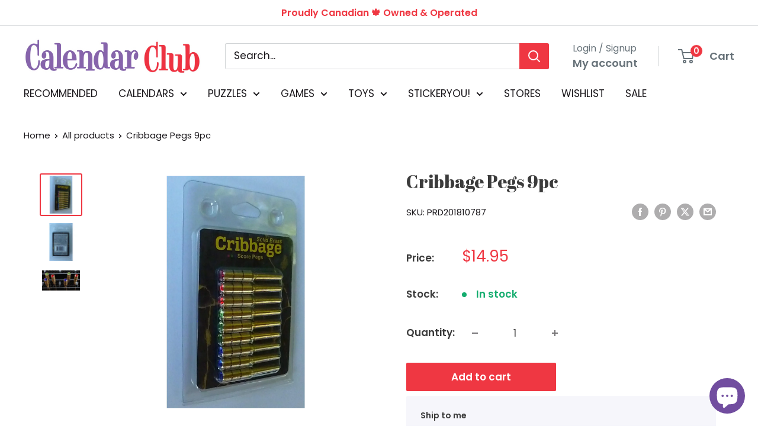

--- FILE ---
content_type: text/html; charset=utf-8
request_url: https://www.calendarclub.ca/products/cribbage-pegs-9pc-prd201810787
body_size: 78723
content:















<!doctype html>

<html class="no-js" lang="en">
  <head>
    <meta charset="utf-8">
    <meta name="viewport" content="width=device-width, initial-scale=1.0, height=device-height, minimum-scale=1.0, maximum-scale=1.0">
    <meta name="theme-color" content="#ef3742">

    <title>774193000078 Cribbage Pegs 9pc Timeless Enterprises - Calendar Club</title><meta name="description" content="9 Piece Brass Cribbage Pegs"><link rel="canonical" href="https://www.calendarclub.ca/products/cribbage-pegs-9pc-prd201810787"><link rel="shortcut icon" href="//www.calendarclub.ca/cdn/shop/files/CC_Favicon_PR_100x100_fc9a255c-6316-4ccb-91bb-5ac41d893daf_96x96.png?v=1654272178" type="image/png"><link rel="preload" as="style" href="//www.calendarclub.ca/cdn/shop/t/135/assets/theme.css?v=23283559776648756181757609519">
    <link rel="preload" as="script" href="//www.calendarclub.ca/cdn/shop/t/135/assets/theme.js?v=121516985303767820891757609519">
    <link rel="preconnect" href="https://cdn.shopify.com">
    <link rel="preconnect" href="https://fonts.shopifycdn.com">
    <link rel="dns-prefetch" href="https://productreviews.shopifycdn.com">
    <link rel="dns-prefetch" href="https://ajax.googleapis.com">
    <link rel="dns-prefetch" href="https://maps.googleapis.com">
    <link rel="dns-prefetch" href="https://maps.gstatic.com">

    <meta property="og:type" content="product">
  <meta property="og:title" content="Cribbage Pegs 9pc"><meta property="og:image" content="http://www.calendarclub.ca/cdn/shop/files/Cribbage_Pegs_9pc.jpg?v=1756471711">
    <meta property="og:image:secure_url" content="https://www.calendarclub.ca/cdn/shop/files/Cribbage_Pegs_9pc.jpg?v=1756471711">
    <meta property="og:image:width" content="2048">
    <meta property="og:image:height" content="2048"><meta property="product:price:amount" content="14.95">
  <meta property="product:price:currency" content="CAD"><meta property="og:description" content="9 Piece Brass Cribbage Pegs"><meta property="og:url" content="https://www.calendarclub.ca/products/cribbage-pegs-9pc-prd201810787">
<meta property="og:site_name" content="Calendar Club of Canada"><meta name="twitter:card" content="summary"><meta name="twitter:title" content="Cribbage Pegs 9pc">
  <meta name="twitter:description" content="  Solid Brass Cribbage Scoring Pegs with Beautiful Rhinestones a must have for Cribbage players. Unbreakable with attractive Rhinestones.  Game Play Information:Number of players: 1 to 9 Age of Players: 8 to 90 YearsSkill level: IntermediateTime to Learn in Mins: Information Not AvailableTime to Play in Mins: Information Not AvailableProfanity: NoBatteries Included: Not RequiredBattery Details: Choking Hazard: YesAdditional Information:Publisher: Timeless Enterprises  Item ID: 774193000078  Product Dimensions: 4.25&quot; x 2.6&quot; x 0.5&quot;  Language: EnglishCountry of Origin: CN   ">
  <meta name="twitter:image" content="https://www.calendarclub.ca/cdn/shop/files/Cribbage_Pegs_9pc_600x600_crop_center.jpg?v=1756471711">
    <link rel="preload" href="//www.calendarclub.ca/cdn/fonts/abril_fatface/abrilfatface_n4.002841dd08a4d39b2c2d7fe9d598d4782afb7225.woff2" as="font" type="font/woff2" crossorigin><link rel="preload" href="//www.calendarclub.ca/cdn/fonts/poppins/poppins_n4.0ba78fa5af9b0e1a374041b3ceaadf0a43b41362.woff2" as="font" type="font/woff2" crossorigin><style>
  @font-face {
  font-family: "Abril Fatface";
  font-weight: 400;
  font-style: normal;
  font-display: swap;
  src: url("//www.calendarclub.ca/cdn/fonts/abril_fatface/abrilfatface_n4.002841dd08a4d39b2c2d7fe9d598d4782afb7225.woff2") format("woff2"),
       url("//www.calendarclub.ca/cdn/fonts/abril_fatface/abrilfatface_n4.0d8f922831420cd750572c7a70f4c623018424d8.woff") format("woff");
}

  @font-face {
  font-family: Poppins;
  font-weight: 400;
  font-style: normal;
  font-display: swap;
  src: url("//www.calendarclub.ca/cdn/fonts/poppins/poppins_n4.0ba78fa5af9b0e1a374041b3ceaadf0a43b41362.woff2") format("woff2"),
       url("//www.calendarclub.ca/cdn/fonts/poppins/poppins_n4.214741a72ff2596839fc9760ee7a770386cf16ca.woff") format("woff");
}

@font-face {
  font-family: Poppins;
  font-weight: 600;
  font-style: normal;
  font-display: swap;
  src: url("//www.calendarclub.ca/cdn/fonts/poppins/poppins_n6.aa29d4918bc243723d56b59572e18228ed0786f6.woff2") format("woff2"),
       url("//www.calendarclub.ca/cdn/fonts/poppins/poppins_n6.5f815d845fe073750885d5b7e619ee00e8111208.woff") format("woff");
}



  @font-face {
  font-family: Poppins;
  font-weight: 700;
  font-style: normal;
  font-display: swap;
  src: url("//www.calendarclub.ca/cdn/fonts/poppins/poppins_n7.56758dcf284489feb014a026f3727f2f20a54626.woff2") format("woff2"),
       url("//www.calendarclub.ca/cdn/fonts/poppins/poppins_n7.f34f55d9b3d3205d2cd6f64955ff4b36f0cfd8da.woff") format("woff");
}

  @font-face {
  font-family: Poppins;
  font-weight: 400;
  font-style: italic;
  font-display: swap;
  src: url("//www.calendarclub.ca/cdn/fonts/poppins/poppins_i4.846ad1e22474f856bd6b81ba4585a60799a9f5d2.woff2") format("woff2"),
       url("//www.calendarclub.ca/cdn/fonts/poppins/poppins_i4.56b43284e8b52fc64c1fd271f289a39e8477e9ec.woff") format("woff");
}

  @font-face {
  font-family: Poppins;
  font-weight: 700;
  font-style: italic;
  font-display: swap;
  src: url("//www.calendarclub.ca/cdn/fonts/poppins/poppins_i7.42fd71da11e9d101e1e6c7932199f925f9eea42d.woff2") format("woff2"),
       url("//www.calendarclub.ca/cdn/fonts/poppins/poppins_i7.ec8499dbd7616004e21155106d13837fff4cf556.woff") format("woff");
}


  :root {
    --default-text-font-size : 15px;
    --base-text-font-size    : 17px;
    --heading-font-family    : "Abril Fatface", serif;
    --heading-font-weight    : 400;
    --heading-font-style     : normal;
    --text-font-family       : Poppins, sans-serif;
    --text-font-weight       : 400;
    --text-font-style        : normal;
    --text-font-bolder-weight: 600;
    --text-link-decoration   : underline;

    --text-color               : #1a171b;
    --text-color-rgb           : 26, 23, 27;
    --heading-color            : #3b3b3b;
    --border-color             : #ffffff;
    --border-color-rgb         : 255, 255, 255;
    --form-border-color        : #f2f2f2;
    --accent-color             : #ef3742;
    --accent-color-rgb         : 239, 55, 66;
    --link-color               : #677279;
    --link-color-hover         : #444b50;
    --background               : #ffffff;
    --secondary-background     : #ffffff;
    --secondary-background-rgb : 255, 255, 255;
    --accent-background        : rgba(239, 55, 66, 0.08);

    --input-background: #ffffff;

    --error-color       : #ff0000;
    --error-background  : rgba(255, 0, 0, 0.07);
    --success-color     : #677279;
    --success-background: rgba(103, 114, 121, 0.11);

    --primary-button-background      : #ef3742;
    --primary-button-background-rgb  : 239, 55, 66;
    --primary-button-text-color      : #ffffff;
    --secondary-button-background    : #3b3b3b;
    --secondary-button-background-rgb: 59, 59, 59;
    --secondary-button-text-color    : #ffffff;

    --header-background      : #ffffff;
    --header-text-color      : #677279;
    --header-light-text-color: #677279;
    --header-border-color    : rgba(103, 114, 121, 0.3);
    --header-accent-color    : #ef3742;

    --footer-background-color:    #ffffff;
    --footer-heading-text-color:  #3b3b3b;
    --footer-body-text-color:     #3b3b3b;
    --footer-body-text-color-rgb: 59, 59, 59;
    --footer-accent-color:        #ef3742;
    --footer-accent-color-rgb:    239, 55, 66;
    --footer-border:              1px solid var(--border-color);
    
    --flickity-arrow-color: #cccccc;--product-on-sale-accent           : #ee0000;
    --product-on-sale-accent-rgb       : 238, 0, 0;
    --product-on-sale-color            : #ffffff;
    --product-in-stock-color           : #15ad6f;
    --product-low-stock-color          : #ee0000;
    --product-sold-out-color           : #8a9297;
    --product-custom-label-1-background: #eee5d3;
    --product-custom-label-1-color     : #000000;
    --product-custom-label-2-background: #714d9f;
    --product-custom-label-2-color     : #ffffff;
    --product-review-star-color        : #ffbd00;

    --mobile-container-gutter : 20px;
    --desktop-container-gutter: 40px;

    /* Shopify related variables */
    --payment-terms-background-color: #ffffff;
  }
</style>

<script>
  // IE11 does not have support for CSS variables, so we have to polyfill them
  if (!(((window || {}).CSS || {}).supports && window.CSS.supports('(--a: 0)'))) {
    const script = document.createElement('script');
    script.type = 'text/javascript';
    script.src = 'https://cdn.jsdelivr.net/npm/css-vars-ponyfill@2';
    script.onload = function() {
      cssVars({});
    };

    document.getElementsByTagName('head')[0].appendChild(script);
  }
</script>


    
  <script>window.performance && window.performance.mark && window.performance.mark('shopify.content_for_header.start');</script><meta name="google-site-verification" content="wlhCupd7_JT3TMK_yyU_62N5pJqXGeDyED59sGGAIro">
<meta name="facebook-domain-verification" content="mhwg3tzf5m3bznbqixk33hi6igx669">
<meta id="shopify-digital-wallet" name="shopify-digital-wallet" content="/8395903/digital_wallets/dialog">
<meta name="shopify-checkout-api-token" content="d08c035be4e0433e935019b86295469f">
<meta id="in-context-paypal-metadata" data-shop-id="8395903" data-venmo-supported="false" data-environment="production" data-locale="en_US" data-paypal-v4="true" data-currency="CAD">
<link rel="alternate" type="application/json+oembed" href="https://www.calendarclub.ca/products/cribbage-pegs-9pc-prd201810787.oembed">
<script async="async" src="/checkouts/internal/preloads.js?locale=en-CA"></script>
<link rel="preconnect" href="https://shop.app" crossorigin="anonymous">
<script async="async" src="https://shop.app/checkouts/internal/preloads.js?locale=en-CA&shop_id=8395903" crossorigin="anonymous"></script>
<script id="apple-pay-shop-capabilities" type="application/json">{"shopId":8395903,"countryCode":"CA","currencyCode":"CAD","merchantCapabilities":["supports3DS"],"merchantId":"gid:\/\/shopify\/Shop\/8395903","merchantName":"Calendar Club of Canada","requiredBillingContactFields":["postalAddress","email","phone"],"requiredShippingContactFields":["postalAddress","email","phone"],"shippingType":"shipping","supportedNetworks":["visa","masterCard","amex","interac","jcb"],"total":{"type":"pending","label":"Calendar Club of Canada","amount":"1.00"},"shopifyPaymentsEnabled":true,"supportsSubscriptions":true}</script>
<script id="shopify-features" type="application/json">{"accessToken":"d08c035be4e0433e935019b86295469f","betas":["rich-media-storefront-analytics"],"domain":"www.calendarclub.ca","predictiveSearch":true,"shopId":8395903,"locale":"en"}</script>
<script>var Shopify = Shopify || {};
Shopify.shop = "calendar-club.myshopify.com";
Shopify.locale = "en";
Shopify.currency = {"active":"CAD","rate":"1.0"};
Shopify.country = "CA";
Shopify.theme = {"name":"[BACKUP - 2025-09-11] Calendar Club","id":134357123166,"schema_name":"Warehouse","schema_version":"5.1.0","theme_store_id":null,"role":"main"};
Shopify.theme.handle = "null";
Shopify.theme.style = {"id":null,"handle":null};
Shopify.cdnHost = "www.calendarclub.ca/cdn";
Shopify.routes = Shopify.routes || {};
Shopify.routes.root = "/";</script>
<script type="module">!function(o){(o.Shopify=o.Shopify||{}).modules=!0}(window);</script>
<script>!function(o){function n(){var o=[];function n(){o.push(Array.prototype.slice.apply(arguments))}return n.q=o,n}var t=o.Shopify=o.Shopify||{};t.loadFeatures=n(),t.autoloadFeatures=n()}(window);</script>
<script>
  window.ShopifyPay = window.ShopifyPay || {};
  window.ShopifyPay.apiHost = "shop.app\/pay";
  window.ShopifyPay.redirectState = null;
</script>
<script id="shop-js-analytics" type="application/json">{"pageType":"product"}</script>
<script defer="defer" async type="module" src="//www.calendarclub.ca/cdn/shopifycloud/shop-js/modules/v2/client.init-shop-cart-sync_BdyHc3Nr.en.esm.js"></script>
<script defer="defer" async type="module" src="//www.calendarclub.ca/cdn/shopifycloud/shop-js/modules/v2/chunk.common_Daul8nwZ.esm.js"></script>
<script type="module">
  await import("//www.calendarclub.ca/cdn/shopifycloud/shop-js/modules/v2/client.init-shop-cart-sync_BdyHc3Nr.en.esm.js");
await import("//www.calendarclub.ca/cdn/shopifycloud/shop-js/modules/v2/chunk.common_Daul8nwZ.esm.js");

  window.Shopify.SignInWithShop?.initShopCartSync?.({"fedCMEnabled":true,"windoidEnabled":true});

</script>
<script defer="defer" async type="module" src="//www.calendarclub.ca/cdn/shopifycloud/shop-js/modules/v2/client.payment-terms_MV4M3zvL.en.esm.js"></script>
<script defer="defer" async type="module" src="//www.calendarclub.ca/cdn/shopifycloud/shop-js/modules/v2/chunk.common_Daul8nwZ.esm.js"></script>
<script defer="defer" async type="module" src="//www.calendarclub.ca/cdn/shopifycloud/shop-js/modules/v2/chunk.modal_CQq8HTM6.esm.js"></script>
<script type="module">
  await import("//www.calendarclub.ca/cdn/shopifycloud/shop-js/modules/v2/client.payment-terms_MV4M3zvL.en.esm.js");
await import("//www.calendarclub.ca/cdn/shopifycloud/shop-js/modules/v2/chunk.common_Daul8nwZ.esm.js");
await import("//www.calendarclub.ca/cdn/shopifycloud/shop-js/modules/v2/chunk.modal_CQq8HTM6.esm.js");

  
</script>
<script>
  window.Shopify = window.Shopify || {};
  if (!window.Shopify.featureAssets) window.Shopify.featureAssets = {};
  window.Shopify.featureAssets['shop-js'] = {"shop-cart-sync":["modules/v2/client.shop-cart-sync_QYOiDySF.en.esm.js","modules/v2/chunk.common_Daul8nwZ.esm.js"],"init-fed-cm":["modules/v2/client.init-fed-cm_DchLp9rc.en.esm.js","modules/v2/chunk.common_Daul8nwZ.esm.js"],"shop-button":["modules/v2/client.shop-button_OV7bAJc5.en.esm.js","modules/v2/chunk.common_Daul8nwZ.esm.js"],"init-windoid":["modules/v2/client.init-windoid_DwxFKQ8e.en.esm.js","modules/v2/chunk.common_Daul8nwZ.esm.js"],"shop-cash-offers":["modules/v2/client.shop-cash-offers_DWtL6Bq3.en.esm.js","modules/v2/chunk.common_Daul8nwZ.esm.js","modules/v2/chunk.modal_CQq8HTM6.esm.js"],"shop-toast-manager":["modules/v2/client.shop-toast-manager_CX9r1SjA.en.esm.js","modules/v2/chunk.common_Daul8nwZ.esm.js"],"init-shop-email-lookup-coordinator":["modules/v2/client.init-shop-email-lookup-coordinator_UhKnw74l.en.esm.js","modules/v2/chunk.common_Daul8nwZ.esm.js"],"pay-button":["modules/v2/client.pay-button_DzxNnLDY.en.esm.js","modules/v2/chunk.common_Daul8nwZ.esm.js"],"avatar":["modules/v2/client.avatar_BTnouDA3.en.esm.js"],"init-shop-cart-sync":["modules/v2/client.init-shop-cart-sync_BdyHc3Nr.en.esm.js","modules/v2/chunk.common_Daul8nwZ.esm.js"],"shop-login-button":["modules/v2/client.shop-login-button_D8B466_1.en.esm.js","modules/v2/chunk.common_Daul8nwZ.esm.js","modules/v2/chunk.modal_CQq8HTM6.esm.js"],"init-customer-accounts-sign-up":["modules/v2/client.init-customer-accounts-sign-up_C8fpPm4i.en.esm.js","modules/v2/client.shop-login-button_D8B466_1.en.esm.js","modules/v2/chunk.common_Daul8nwZ.esm.js","modules/v2/chunk.modal_CQq8HTM6.esm.js"],"init-shop-for-new-customer-accounts":["modules/v2/client.init-shop-for-new-customer-accounts_CVTO0Ztu.en.esm.js","modules/v2/client.shop-login-button_D8B466_1.en.esm.js","modules/v2/chunk.common_Daul8nwZ.esm.js","modules/v2/chunk.modal_CQq8HTM6.esm.js"],"init-customer-accounts":["modules/v2/client.init-customer-accounts_dRgKMfrE.en.esm.js","modules/v2/client.shop-login-button_D8B466_1.en.esm.js","modules/v2/chunk.common_Daul8nwZ.esm.js","modules/v2/chunk.modal_CQq8HTM6.esm.js"],"shop-follow-button":["modules/v2/client.shop-follow-button_CkZpjEct.en.esm.js","modules/v2/chunk.common_Daul8nwZ.esm.js","modules/v2/chunk.modal_CQq8HTM6.esm.js"],"lead-capture":["modules/v2/client.lead-capture_BntHBhfp.en.esm.js","modules/v2/chunk.common_Daul8nwZ.esm.js","modules/v2/chunk.modal_CQq8HTM6.esm.js"],"checkout-modal":["modules/v2/client.checkout-modal_CfxcYbTm.en.esm.js","modules/v2/chunk.common_Daul8nwZ.esm.js","modules/v2/chunk.modal_CQq8HTM6.esm.js"],"shop-login":["modules/v2/client.shop-login_Da4GZ2H6.en.esm.js","modules/v2/chunk.common_Daul8nwZ.esm.js","modules/v2/chunk.modal_CQq8HTM6.esm.js"],"payment-terms":["modules/v2/client.payment-terms_MV4M3zvL.en.esm.js","modules/v2/chunk.common_Daul8nwZ.esm.js","modules/v2/chunk.modal_CQq8HTM6.esm.js"]};
</script>
<script>(function() {
  var isLoaded = false;
  function asyncLoad() {
    if (isLoaded) return;
    isLoaded = true;
    var urls = ["https:\/\/cdn1.stamped.io\/files\/widget.min.js?shop=calendar-club.myshopify.com","\/\/cdn.shopify.com\/proxy\/3c09f8d722d4473ec10f0f6cdbfa767272f4442a475b40ce392426aa1d33ab88\/bingshoppingtool-t2app-prod.trafficmanager.net\/uet\/tracking_script?shop=calendar-club.myshopify.com\u0026sp-cache-control=cHVibGljLCBtYXgtYWdlPTkwMA","https:\/\/na.shgcdn3.com\/pixel-collector.js?shop=calendar-club.myshopify.com","https:\/\/cdn.hextom.com\/js\/freeshippingbar.js?shop=calendar-club.myshopify.com","https:\/\/cdn.roseperl.com\/storelocator-prod\/stockist-form\/calendar-club-1761630857.js?shop=calendar-club.myshopify.com","https:\/\/cdn.roseperl.com\/storelocator-prod\/setting\/calendar-club-1768015758.js?shop=calendar-club.myshopify.com","https:\/\/cdn.roseperl.com\/storelocator-prod\/wtb\/calendar-club-1768015758.js?shop=calendar-club.myshopify.com","https:\/\/cdn.roseperl.com\/storelocator-prod\/fo\/calendar-club-1768015759.js?shop=calendar-club.myshopify.com"];
    for (var i = 0; i < urls.length; i++) {
      var s = document.createElement('script');
      s.type = 'text/javascript';
      s.async = true;
      s.src = urls[i];
      var x = document.getElementsByTagName('script')[0];
      x.parentNode.insertBefore(s, x);
    }
  };
  if(window.attachEvent) {
    window.attachEvent('onload', asyncLoad);
  } else {
    window.addEventListener('load', asyncLoad, false);
  }
})();</script>
<script id="__st">var __st={"a":8395903,"offset":-18000,"reqid":"de101604-fc46-4181-86d4-bb072cd80409-1768993825","pageurl":"www.calendarclub.ca\/products\/cribbage-pegs-9pc-prd201810787","u":"e67de499c0c4","p":"product","rtyp":"product","rid":11039165325};</script>
<script>window.ShopifyPaypalV4VisibilityTracking = true;</script>
<script id="captcha-bootstrap">!function(){'use strict';const t='contact',e='account',n='new_comment',o=[[t,t],['blogs',n],['comments',n],[t,'customer']],c=[[e,'customer_login'],[e,'guest_login'],[e,'recover_customer_password'],[e,'create_customer']],r=t=>t.map((([t,e])=>`form[action*='/${t}']:not([data-nocaptcha='true']) input[name='form_type'][value='${e}']`)).join(','),a=t=>()=>t?[...document.querySelectorAll(t)].map((t=>t.form)):[];function s(){const t=[...o],e=r(t);return a(e)}const i='password',u='form_key',d=['recaptcha-v3-token','g-recaptcha-response','h-captcha-response',i],f=()=>{try{return window.sessionStorage}catch{return}},m='__shopify_v',_=t=>t.elements[u];function p(t,e,n=!1){try{const o=window.sessionStorage,c=JSON.parse(o.getItem(e)),{data:r}=function(t){const{data:e,action:n}=t;return t[m]||n?{data:e,action:n}:{data:t,action:n}}(c);for(const[e,n]of Object.entries(r))t.elements[e]&&(t.elements[e].value=n);n&&o.removeItem(e)}catch(o){console.error('form repopulation failed',{error:o})}}const l='form_type',E='cptcha';function T(t){t.dataset[E]=!0}const w=window,h=w.document,L='Shopify',v='ce_forms',y='captcha';let A=!1;((t,e)=>{const n=(g='f06e6c50-85a8-45c8-87d0-21a2b65856fe',I='https://cdn.shopify.com/shopifycloud/storefront-forms-hcaptcha/ce_storefront_forms_captcha_hcaptcha.v1.5.2.iife.js',D={infoText:'Protected by hCaptcha',privacyText:'Privacy',termsText:'Terms'},(t,e,n)=>{const o=w[L][v],c=o.bindForm;if(c)return c(t,g,e,D).then(n);var r;o.q.push([[t,g,e,D],n]),r=I,A||(h.body.append(Object.assign(h.createElement('script'),{id:'captcha-provider',async:!0,src:r})),A=!0)});var g,I,D;w[L]=w[L]||{},w[L][v]=w[L][v]||{},w[L][v].q=[],w[L][y]=w[L][y]||{},w[L][y].protect=function(t,e){n(t,void 0,e),T(t)},Object.freeze(w[L][y]),function(t,e,n,w,h,L){const[v,y,A,g]=function(t,e,n){const i=e?o:[],u=t?c:[],d=[...i,...u],f=r(d),m=r(i),_=r(d.filter((([t,e])=>n.includes(e))));return[a(f),a(m),a(_),s()]}(w,h,L),I=t=>{const e=t.target;return e instanceof HTMLFormElement?e:e&&e.form},D=t=>v().includes(t);t.addEventListener('submit',(t=>{const e=I(t);if(!e)return;const n=D(e)&&!e.dataset.hcaptchaBound&&!e.dataset.recaptchaBound,o=_(e),c=g().includes(e)&&(!o||!o.value);(n||c)&&t.preventDefault(),c&&!n&&(function(t){try{if(!f())return;!function(t){const e=f();if(!e)return;const n=_(t);if(!n)return;const o=n.value;o&&e.removeItem(o)}(t);const e=Array.from(Array(32),(()=>Math.random().toString(36)[2])).join('');!function(t,e){_(t)||t.append(Object.assign(document.createElement('input'),{type:'hidden',name:u})),t.elements[u].value=e}(t,e),function(t,e){const n=f();if(!n)return;const o=[...t.querySelectorAll(`input[type='${i}']`)].map((({name:t})=>t)),c=[...d,...o],r={};for(const[a,s]of new FormData(t).entries())c.includes(a)||(r[a]=s);n.setItem(e,JSON.stringify({[m]:1,action:t.action,data:r}))}(t,e)}catch(e){console.error('failed to persist form',e)}}(e),e.submit())}));const S=(t,e)=>{t&&!t.dataset[E]&&(n(t,e.some((e=>e===t))),T(t))};for(const o of['focusin','change'])t.addEventListener(o,(t=>{const e=I(t);D(e)&&S(e,y())}));const B=e.get('form_key'),M=e.get(l),P=B&&M;t.addEventListener('DOMContentLoaded',(()=>{const t=y();if(P)for(const e of t)e.elements[l].value===M&&p(e,B);[...new Set([...A(),...v().filter((t=>'true'===t.dataset.shopifyCaptcha))])].forEach((e=>S(e,t)))}))}(h,new URLSearchParams(w.location.search),n,t,e,['guest_login'])})(!0,!0)}();</script>
<script integrity="sha256-4kQ18oKyAcykRKYeNunJcIwy7WH5gtpwJnB7kiuLZ1E=" data-source-attribution="shopify.loadfeatures" defer="defer" src="//www.calendarclub.ca/cdn/shopifycloud/storefront/assets/storefront/load_feature-a0a9edcb.js" crossorigin="anonymous"></script>
<script crossorigin="anonymous" defer="defer" src="//www.calendarclub.ca/cdn/shopifycloud/storefront/assets/shopify_pay/storefront-65b4c6d7.js?v=20250812"></script>
<script data-source-attribution="shopify.dynamic_checkout.dynamic.init">var Shopify=Shopify||{};Shopify.PaymentButton=Shopify.PaymentButton||{isStorefrontPortableWallets:!0,init:function(){window.Shopify.PaymentButton.init=function(){};var t=document.createElement("script");t.src="https://www.calendarclub.ca/cdn/shopifycloud/portable-wallets/latest/portable-wallets.en.js",t.type="module",document.head.appendChild(t)}};
</script>
<script data-source-attribution="shopify.dynamic_checkout.buyer_consent">
  function portableWalletsHideBuyerConsent(e){var t=document.getElementById("shopify-buyer-consent"),n=document.getElementById("shopify-subscription-policy-button");t&&n&&(t.classList.add("hidden"),t.setAttribute("aria-hidden","true"),n.removeEventListener("click",e))}function portableWalletsShowBuyerConsent(e){var t=document.getElementById("shopify-buyer-consent"),n=document.getElementById("shopify-subscription-policy-button");t&&n&&(t.classList.remove("hidden"),t.removeAttribute("aria-hidden"),n.addEventListener("click",e))}window.Shopify?.PaymentButton&&(window.Shopify.PaymentButton.hideBuyerConsent=portableWalletsHideBuyerConsent,window.Shopify.PaymentButton.showBuyerConsent=portableWalletsShowBuyerConsent);
</script>
<script>
  function portableWalletsCleanup(e){e&&e.src&&console.error("Failed to load portable wallets script "+e.src);var t=document.querySelectorAll("shopify-accelerated-checkout .shopify-payment-button__skeleton, shopify-accelerated-checkout-cart .wallet-cart-button__skeleton"),e=document.getElementById("shopify-buyer-consent");for(let e=0;e<t.length;e++)t[e].remove();e&&e.remove()}function portableWalletsNotLoadedAsModule(e){e instanceof ErrorEvent&&"string"==typeof e.message&&e.message.includes("import.meta")&&"string"==typeof e.filename&&e.filename.includes("portable-wallets")&&(window.removeEventListener("error",portableWalletsNotLoadedAsModule),window.Shopify.PaymentButton.failedToLoad=e,"loading"===document.readyState?document.addEventListener("DOMContentLoaded",window.Shopify.PaymentButton.init):window.Shopify.PaymentButton.init())}window.addEventListener("error",portableWalletsNotLoadedAsModule);
</script>

<script type="module" src="https://www.calendarclub.ca/cdn/shopifycloud/portable-wallets/latest/portable-wallets.en.js" onError="portableWalletsCleanup(this)" crossorigin="anonymous"></script>
<script nomodule>
  document.addEventListener("DOMContentLoaded", portableWalletsCleanup);
</script>

<script id='scb4127' type='text/javascript' async='' src='https://www.calendarclub.ca/cdn/shopifycloud/privacy-banner/storefront-banner.js'></script><link id="shopify-accelerated-checkout-styles" rel="stylesheet" media="screen" href="https://www.calendarclub.ca/cdn/shopifycloud/portable-wallets/latest/accelerated-checkout-backwards-compat.css" crossorigin="anonymous">
<style id="shopify-accelerated-checkout-cart">
        #shopify-buyer-consent {
  margin-top: 1em;
  display: inline-block;
  width: 100%;
}

#shopify-buyer-consent.hidden {
  display: none;
}

#shopify-subscription-policy-button {
  background: none;
  border: none;
  padding: 0;
  text-decoration: underline;
  font-size: inherit;
  cursor: pointer;
}

#shopify-subscription-policy-button::before {
  box-shadow: none;
}

      </style>

<script>window.performance && window.performance.mark && window.performance.mark('shopify.content_for_header.end');</script>
  





  <script type="text/javascript">
    
      window.__shgMoneyFormat = window.__shgMoneyFormat || {"ALL":{"currency":"ALL","currency_symbol":"L","currency_symbol_location":"left","decimal_places":2,"decimal_separator":".","thousands_separator":","},"AMD":{"currency":"AMD","currency_symbol":"դր.","currency_symbol_location":"left","decimal_places":2,"decimal_separator":".","thousands_separator":","},"ANG":{"currency":"ANG","currency_symbol":"ƒ","currency_symbol_location":"left","decimal_places":2,"decimal_separator":".","thousands_separator":","},"AUD":{"currency":"AUD","currency_symbol":"$","currency_symbol_location":"left","decimal_places":2,"decimal_separator":".","thousands_separator":","},"AWG":{"currency":"AWG","currency_symbol":"ƒ","currency_symbol_location":"left","decimal_places":2,"decimal_separator":".","thousands_separator":","},"BAM":{"currency":"BAM","currency_symbol":"КМ","currency_symbol_location":"left","decimal_places":2,"decimal_separator":".","thousands_separator":","},"BBD":{"currency":"BBD","currency_symbol":"$","currency_symbol_location":"left","decimal_places":2,"decimal_separator":".","thousands_separator":","},"BOB":{"currency":"BOB","currency_symbol":"Bs.","currency_symbol_location":"left","decimal_places":2,"decimal_separator":".","thousands_separator":","},"BSD":{"currency":"BSD","currency_symbol":"$","currency_symbol_location":"left","decimal_places":2,"decimal_separator":".","thousands_separator":","},"BZD":{"currency":"BZD","currency_symbol":"$","currency_symbol_location":"left","decimal_places":2,"decimal_separator":".","thousands_separator":","},"CAD":{"currency":"CAD","currency_symbol":"$","currency_symbol_location":"left","decimal_places":2,"decimal_separator":".","thousands_separator":","},"CHF":{"currency":"CHF","currency_symbol":"CHF","currency_symbol_location":"left","decimal_places":2,"decimal_separator":".","thousands_separator":","},"CNY":{"currency":"CNY","currency_symbol":"¥","currency_symbol_location":"left","decimal_places":2,"decimal_separator":".","thousands_separator":","},"CRC":{"currency":"CRC","currency_symbol":"₡","currency_symbol_location":"left","decimal_places":2,"decimal_separator":".","thousands_separator":","},"CZK":{"currency":"CZK","currency_symbol":"Kč","currency_symbol_location":"left","decimal_places":2,"decimal_separator":".","thousands_separator":","},"DKK":{"currency":"DKK","currency_symbol":"kr.","currency_symbol_location":"left","decimal_places":2,"decimal_separator":".","thousands_separator":","},"DOP":{"currency":"DOP","currency_symbol":"$","currency_symbol_location":"left","decimal_places":2,"decimal_separator":".","thousands_separator":","},"EUR":{"currency":"EUR","currency_symbol":"€","currency_symbol_location":"left","decimal_places":2,"decimal_separator":".","thousands_separator":","},"FKP":{"currency":"FKP","currency_symbol":"£","currency_symbol_location":"left","decimal_places":2,"decimal_separator":".","thousands_separator":","},"GBP":{"currency":"GBP","currency_symbol":"£","currency_symbol_location":"left","decimal_places":2,"decimal_separator":".","thousands_separator":","},"GTQ":{"currency":"GTQ","currency_symbol":"Q","currency_symbol_location":"left","decimal_places":2,"decimal_separator":".","thousands_separator":","},"GYD":{"currency":"GYD","currency_symbol":"$","currency_symbol_location":"left","decimal_places":2,"decimal_separator":".","thousands_separator":","},"HKD":{"currency":"HKD","currency_symbol":"$","currency_symbol_location":"left","decimal_places":2,"decimal_separator":".","thousands_separator":","},"HNL":{"currency":"HNL","currency_symbol":"L","currency_symbol_location":"left","decimal_places":2,"decimal_separator":".","thousands_separator":","},"HUF":{"currency":"HUF","currency_symbol":"Ft","currency_symbol_location":"left","decimal_places":2,"decimal_separator":".","thousands_separator":","},"ISK":{"currency":"ISK","currency_symbol":"kr.","currency_symbol_location":"left","decimal_places":2,"decimal_separator":".","thousands_separator":","},"JMD":{"currency":"JMD","currency_symbol":"$","currency_symbol_location":"left","decimal_places":2,"decimal_separator":".","thousands_separator":","},"JPY":{"currency":"JPY","currency_symbol":"¥","currency_symbol_location":"left","decimal_places":2,"decimal_separator":".","thousands_separator":","},"KYD":{"currency":"KYD","currency_symbol":"$","currency_symbol_location":"left","decimal_places":2,"decimal_separator":".","thousands_separator":","},"MDL":{"currency":"MDL","currency_symbol":"L","currency_symbol_location":"left","decimal_places":2,"decimal_separator":".","thousands_separator":","},"MKD":{"currency":"MKD","currency_symbol":"ден","currency_symbol_location":"left","decimal_places":2,"decimal_separator":".","thousands_separator":","},"NIO":{"currency":"NIO","currency_symbol":"C$","currency_symbol_location":"left","decimal_places":2,"decimal_separator":".","thousands_separator":","},"NZD":{"currency":"NZD","currency_symbol":"$","currency_symbol_location":"left","decimal_places":2,"decimal_separator":".","thousands_separator":","},"PEN":{"currency":"PEN","currency_symbol":"S/","currency_symbol_location":"left","decimal_places":2,"decimal_separator":".","thousands_separator":","},"PLN":{"currency":"PLN","currency_symbol":"zł","currency_symbol_location":"left","decimal_places":2,"decimal_separator":".","thousands_separator":","},"PYG":{"currency":"PYG","currency_symbol":"₲","currency_symbol_location":"left","decimal_places":2,"decimal_separator":".","thousands_separator":","},"RON":{"currency":"RON","currency_symbol":"Lei","currency_symbol_location":"left","decimal_places":2,"decimal_separator":".","thousands_separator":","},"RSD":{"currency":"RSD","currency_symbol":"РСД","currency_symbol_location":"left","decimal_places":2,"decimal_separator":".","thousands_separator":","},"SEK":{"currency":"SEK","currency_symbol":"kr","currency_symbol_location":"left","decimal_places":2,"decimal_separator":".","thousands_separator":","},"TTD":{"currency":"TTD","currency_symbol":"$","currency_symbol_location":"left","decimal_places":2,"decimal_separator":".","thousands_separator":","},"UAH":{"currency":"UAH","currency_symbol":"₴","currency_symbol_location":"left","decimal_places":2,"decimal_separator":".","thousands_separator":","},"USD":{"currency":"USD","currency_symbol":"$","currency_symbol_location":"left","decimal_places":2,"decimal_separator":".","thousands_separator":","},"UYU":{"currency":"UYU","currency_symbol":"$U","currency_symbol_location":"left","decimal_places":2,"decimal_separator":".","thousands_separator":","},"XCD":{"currency":"XCD","currency_symbol":"$","currency_symbol_location":"left","decimal_places":2,"decimal_separator":".","thousands_separator":","}};
    
    window.__shgCurrentCurrencyCode = window.__shgCurrentCurrencyCode || {
      currency: "CAD",
      currency_symbol: "$",
      decimal_separator: ".",
      thousands_separator: ",",
      decimal_places: 2,
      currency_symbol_location: "left"
    };
  </script>




    <link rel="stylesheet" href="//www.calendarclub.ca/cdn/shop/t/135/assets/theme.css?v=23283559776648756181757609519">
    <link rel="stylesheet" href="//www.calendarclub.ca/cdn/shop/t/135/assets/custom.css?v=130835255218016600831757609519">

    
  <script type="application/ld+json">
  {
    "@context": "https://schema.org",
    "@type": "Product",
    "productID": 11039165325,
    "offers": [{
          "@type": "Offer",
          "name": "Default Title",
          "availability":"https://schema.org/InStock",
          "price": 14.95,
          "priceCurrency": "CAD",
          "priceValidUntil": "2026-01-31","sku": "PRD201810787",
            "gtin12": "774193000078",
          "url": "/products/cribbage-pegs-9pc-prd201810787?variant=48686972365"
        }
],"brand": {
      "@type": "Brand",
      "name": "Timeless Enterprises"
    },
    "name": "Cribbage Pegs 9pc",
    "description": "  Solid Brass Cribbage Scoring Pegs with Beautiful Rhinestones a must have for Cribbage players. Unbreakable with attractive Rhinestones.  Game Play Information:Number of players: 1 to 9 Age of Players: 8 to 90 YearsSkill level: IntermediateTime to Learn in Mins: Information Not AvailableTime to Play in Mins: Information Not AvailableProfanity: NoBatteries Included: Not RequiredBattery Details: Choking Hazard: YesAdditional Information:Publisher: Timeless Enterprises  Item ID: 774193000078  Product Dimensions: 4.25\" x 2.6\" x 0.5\"  Language: EnglishCountry of Origin: CN   ",
    "category": "GAM",
    "url": "/products/cribbage-pegs-9pc-prd201810787",
    "sku": "PRD201810787",
    "image": {
      "@type": "ImageObject",
      "url": "https://www.calendarclub.ca/cdn/shop/files/Cribbage_Pegs_9pc.jpg?v=1756471711&width=1024",
      "image": "https://www.calendarclub.ca/cdn/shop/files/Cribbage_Pegs_9pc.jpg?v=1756471711&width=1024",
      "name": "Packaging of solid brass cribbage scoring pegs with colorful rhinestones displayed in a clear plastic blister pack.",
      "width": "1024",
      "height": "1024"
    }
  }
  </script>



  <script type="application/ld+json">
  {
    "@context": "https://schema.org",
    "@type": "BreadcrumbList",
  "itemListElement": [{
      "@type": "ListItem",
      "position": 1,
      "name": "Home",
      "item": "https://www.calendarclub.ca"
    },{
          "@type": "ListItem",
          "position": 2,
          "name": "Cribbage Pegs 9pc",
          "item": "https://www.calendarclub.ca/products/cribbage-pegs-9pc-prd201810787"
        }]
  }
  </script>



    <script>
      // This allows to expose several variables to the global scope, to be used in scripts
      window.theme = {
        pageType: "product",
        cartCount: 0,
        moneyFormat: "${{amount}}",
        moneyWithCurrencyFormat: "${{amount}} CAD",
        currencyCodeEnabled: false,
        showDiscount: true,
        discountMode: "percentage",
        cartType: "drawer",
        storefront: {
          store: "calendar-club.myshopify.com",
          apiToken: null,
          apiVersion: "2024-07"
        }
      };

      window.routes = {
        rootUrl: "\/",
        rootUrlWithoutSlash: '',
        cartUrl: "\/cart",
        cartAddUrl: "\/cart\/add",
        cartChangeUrl: "\/cart\/change",
        searchUrl: "\/search",
        productRecommendationsUrl: "\/recommendations\/products"
      };

      window.languages = {
        productRegularPrice: "Regular price",
        productSalePrice: "Sale price",
        collectionOnSaleLabel: "Save {{savings}}",
        productFormUnavailable: "Unavailable",
        productFormAddToCart: "Add to cart",
        productFormPreOrder: "Pre-order",
        productFormSoldOut: "Sold Out!",
        productAdded: "Product has been added to your cart",
        productAddedShort: "Added!",
        shippingEstimatorNoResults: "No shipping could be found for your address.",
        shippingEstimatorOneResult: "There is one shipping rate for your address:",
        shippingEstimatorMultipleResults: "There are {{count}} shipping rates for your address:",
        shippingEstimatorErrors: "There are some errors:",
        storeSelectorAvailableForInStorePickup: "Available in store",
        storeSelectorUnavailableForInStorePickup: "Not available in store",
        storeSelectorSelect: "Select",
        storeSelectorSelected: "Selected",
        storeSelectorStoresTotal: "Stores total",
        storeSelectorStoresNear: "Stores near",
        storeSelectorGeolocationNotSupported: "Geolocation is not supported by this browser.",
        storeSelectorGeolocationDetectionFailed: "Geolocation detection failed due to:",
        storeSelectorLoading: "Loading...",
        storeSelectorUseCurrentLocation: "Use current location",
        storeSelectorGeolocationPermissionDenied: "Geolocation permission denied",
        storeSelectorGeolocationPositionUnavailable: "Geolocation position unavailable",
        storeSelectorGeolocationTimeout: "Geolocation timeout",
        storeSelectorGeolocationUnknownError: "Geolocation unknown error",
        cartShippingOptionsItemsAvailable: "items available",
        cartShippingOptionsItemsUnavailable: "items unavailable",
        cartShippingOptionsPleaseSelectAStore: "Please select a store"
      };

      document.documentElement.className = document.documentElement.className.replace('no-js', 'js');
    </script><script src="//www.calendarclub.ca/cdn/shop/t/135/assets/theme.js?v=121516985303767820891757609519" defer></script>
    <script src="//www.calendarclub.ca/cdn/shop/t/135/assets/custom.js?v=129957515215032767151757609519" defer></script><script>
        (function () {
          window.onpageshow = function() {
            // We force re-freshing the cart content onpageshow, as most browsers will serve a cache copy when hitting the
            // back button, which cause staled data
            document.documentElement.dispatchEvent(new CustomEvent('cart:refresh', {
              bubbles: true,
              detail: {scrollToTop: false}
            }));
          };
        })();
      </script>
      <!-- Accessibility Code for "www.calendarclub.ca" -->
<script>
/*
Want to customize your button? visit our documentation page:
https://login.equalweb.com/custom-button
*/
window.interdeal = {
    get sitekey (){ return "3817c5dec888012b28f82097a4018e6d"} ,
    get domains(){
        return {
            "js": "https://cdn.equalweb.com/",
            "acc": "https://access.equalweb.com/"
        }
    },
    "Position": "left",
    "Menulang": "EN-CA",
    "draggable": true,
    "btnStyle": {
        "vPosition": [
            "80%",
            "80%"
        ],
        "margin": [
            "0",
            "0"
        ],
        "scale": [
            "0.6",
            "0.6"
        ],
        "color": {
            "main": "#714e9e",
            "second": "#ffffff"
        },
        "icon": {
            "outline": true,
            "outlineColor": "#ffffff",
            "type":  12 ,
            "shape": "semicircle"
        }
    },
                                  
};

(function(doc, head, body){
    var coreCall             = doc.createElement('script');
    coreCall.src             = interdeal.domains.js + 'core/5.2.4/accessibility.js';
    coreCall.defer           = true;
    coreCall.integrity       = 'sha512-EuBSvNEVtJiE0GAEIBk3f5CXEIRBX+My0TWG431iOl5KmATPwveYaUX8NftlPwBjDRsItN8g295hkfhsZoeJHQ==';
    coreCall.crossOrigin     = 'anonymous';
    coreCall.setAttribute('data-cfasync', true );
    body? body.appendChild(coreCall) : head.appendChild(coreCall);
})(document, document.head, document.body);
</script><script>(function(){function c(){var b=a.contentDocument||a.contentWindow.document;if(b){var d=b.createElement('script');d.innerHTML="window.__CF$cv$params={r:'9c06cfe37c1ee7e3',t:'MTc2ODgzMDc0MQ=='};var a=document.createElement('script');a.src='/cdn-cgi/challenge-platform/scripts/jsd/main.js';document.getElementsByTagName('head')[0].appendChild(a);";b.getElementsByTagName('head')[0].appendChild(d)}}if(document.body){var a=document.createElement('iframe');a.height=1;a.width=1;a.style.position='absolute';a.style.top=0;a.style.left=0;a.style.border='none';a.style.visibility='hidden';document.body.appendChild(a);if('loading'!==document.readyState)c();else if(window.addEventListener)document.addEventListener('DOMContentLoaded',c);else{var e=document.onreadystatechange||function(){};document.onreadystatechange=function(b){e(b);'loading'!==document.readyState&&(document.onreadystatechange=e,c())}}}})();</script>

<script type="text/javascript">
  
    window.SHG_CUSTOMER = null;
  
</script>







<!-- BEGIN app block: shopify://apps/gsc-countdown-timer/blocks/countdown-bar/58dc5b1b-43d2-4209-b1f3-52aff31643ed --><style>
  .gta-block__error {
    display: flex;
    flex-flow: column nowrap;
    gap: 12px;
    padding: 32px;
    border-radius: 12px;
    margin: 12px 0;
    background-color: #fff1e3;
    color: #412d00;
  }

  .gta-block__error-title {
    font-size: 18px;
    font-weight: 600;
    line-height: 28px;
  }

  .gta-block__error-body {
    font-size: 14px;
    line-height: 24px;
  }
</style>

<script>
  (function () {
    try {
      window.GSC_COUNTDOWN_META = {
        product_collections: [{"id":260414996574,"handle":"buy-1-get-1-games","title":"Buy 1, Get 1 25% off Games","updated_at":"2026-01-21T04:03:03-05:00","body_html":"","published_at":"2025-07-11T12:25:47-04:00","sort_order":"manual","template_suffix":"","disjunctive":false,"rules":[{"column":"tag","relation":"equals","condition":"LSSG-FY26_PRO BOARDGAM"}],"published_scope":"web"},{"id":221689025,"handle":"cards-dice","title":"Cards \u0026 Dice","updated_at":"2026-01-21T04:02:13-05:00","body_html":"","published_at":"2017-04-04T09:56:45-04:00","sort_order":"manual","template_suffix":"games","disjunctive":true,"rules":[{"column":"tag","relation":"equals","condition":"LSSG-WEB_ CARDS \u0026 DICE"}],"published_scope":"global"},{"id":261993922654,"handle":"oh-canada-collection","title":"Celebrate Canadiana Collection","updated_at":"2026-01-20T17:00:19-05:00","body_html":"\u003cp\u003eCelebrate the beauty of this land while having fun creating new memories with some great Canadian inspired products!\u003c\/p\u003e","published_at":"2021-06-07T12:48:47-04:00","sort_order":"manual","template_suffix":"","disjunctive":true,"rules":[{"column":"tag","relation":"equals","condition":"FY24_CANINVENT"},{"column":"tag","relation":"equals","condition":"FY24_CANARTIST"},{"column":"tag","relation":"equals","condition":"LSSG-WEB_CELEBRATE CAN"},{"column":"tag","relation":"equals","condition":"LSSG-FY25_CCR41"}],"published_scope":"web"},{"id":279439343710,"handle":"come-back-and-save","title":"Come back and Save","updated_at":"2026-01-20T17:12:27-05:00","body_html":"","published_at":"2025-01-09T13:53:51-05:00","sort_order":"best-selling","template_suffix":"","disjunctive":false,"rules":[{"column":"tag","relation":"equals","condition":"LSSG-FY25_COMEBACKFEB 2"}],"published_scope":"global"},{"id":277376598110,"handle":"for-those-feeling-nostalgic","title":"For Those Feeling Nostalgic","updated_at":"2026-01-20T16:33:03-05:00","body_html":"","published_at":"2024-10-19T10:08:42-04:00","sort_order":"manual","template_suffix":"","disjunctive":false,"rules":[{"column":"tag","relation":"equals","condition":"LSSG-FY26_PROMOWK23"}],"published_scope":"global"},{"id":31309165,"handle":"board-games","title":"Games","updated_at":"2026-01-21T04:07:25-05:00","body_html":"","published_at":"2019-05-22T08:44:56-04:00","sort_order":"manual","template_suffix":"games","disjunctive":true,"rules":[{"column":"type","relation":"equals","condition":"Game"},{"column":"tag","relation":"equals","condition":"LSSG-WEB_GAMES"}],"published_scope":"global","image":{"created_at":"2022-02-11T11:55:27-05:00","alt":"Bring people together with great games from Calendar Club.","width":3334,"height":775,"src":"\/\/www.calendarclub.ca\/cdn\/shop\/collections\/CC_Collection_2022_FAMILY_DAY.jpg?v=1727972347"}},{"id":261682397278,"handle":"9-12-years","title":"Games for 9 - 12 year olds","updated_at":"2026-01-21T04:13:20-05:00","body_html":"","published_at":"2025-02-20T13:39:26-05:00","sort_order":"manual","template_suffix":"","disjunctive":true,"rules":[{"column":"tag","relation":"equals","condition":"LSSG-WEB_ 9-12 years"},{"column":"product_metafield_definition","relation":"equals","condition":"Young Adults (9-12 Years)"}],"published_scope":"global"},{"id":135335706684,"handle":"gifts-under-20","title":"Gifts Under $20","updated_at":"2026-01-20T17:12:27-05:00","body_html":"","published_at":"2023-11-30T10:41:55-05:00","sort_order":"manual","template_suffix":"","disjunctive":false,"rules":[{"column":"variant_price","relation":"less_than","condition":"20"},{"column":"variant_inventory","relation":"greater_than","condition":"0"},{"column":"variant_title","relation":"not_contains","condition":"Gift Wrap"}],"published_scope":"global"},{"id":265663283294,"handle":"gifts-under-35","title":"Great Gifts Under $35","updated_at":"2026-01-21T04:15:16-05:00","body_html":"","published_at":"2022-10-05T12:39:11-04:00","sort_order":"manual","template_suffix":"","disjunctive":false,"rules":[{"column":"variant_price","relation":"less_than","condition":"35"},{"column":"variant_inventory","relation":"greater_than","condition":"0"}],"published_scope":"global"},{"id":278492512350,"handle":"gst-hst-exemptions-smart-collection","title":"GST\/HST Exemptions Collection","updated_at":"2026-01-20T17:10:01-05:00","body_html":"\u003cp style=\"text-align: center;\"\u003eTax exemptions have now expired. \u003c\/p\u003e","published_at":"2024-12-05T12:46:32-05:00","sort_order":"manual","template_suffix":"","disjunctive":false,"rules":[{"column":"tag","relation":"equals","condition":"LSSG-FY25 TAX BREAK YES"}],"published_scope":"global"},{"id":277903933534,"handle":"run-outs","title":"Run outs","updated_at":"2026-01-21T04:04:13-05:00","body_html":"","published_at":"2024-11-11T12:01:44-05:00","sort_order":"manual","template_suffix":"","disjunctive":false,"rules":[{"column":"tag","relation":"equals","condition":"LSSG-WEB_STATUS"}],"published_scope":"global"},{"id":278185443422,"handle":"stocking-stuffers-under-15","title":"Stocking Stuffers Under $15","updated_at":"2026-01-20T17:10:01-05:00","body_html":"","published_at":"2025-12-08T10:50:25-05:00","sort_order":"manual","template_suffix":"","disjunctive":false,"rules":[{"column":"tag","relation":"equals","condition":"LSSG-FY25_STOCKING U$15"}],"published_scope":"web"},{"id":288957431902,"handle":"stocking-stuffers-under-20","title":"Stocking Stuffers Under $20","updated_at":"2026-01-21T04:05:50-05:00","body_html":"","published_at":"2025-11-26T13:20:51-05:00","sort_order":"manual","template_suffix":"","disjunctive":false,"rules":[{"column":"tag","relation":"equals","condition":"LSSG-FY26_STOCKING U$20"}],"published_scope":"global"},{"id":278471999582,"handle":"tax-holiday-nb-nf-ns-on-pei","updated_at":"2026-01-20T17:10:01-05:00","published_at":"2024-12-04T15:59:53-05:00","sort_order":"alpha-asc","template_suffix":"","published_scope":"global","title":"Tax Holiday NB, NF, NS, ON, PEI a-c","body_html":""}],
        product_tags: ["LSSG-FY25 TAX BREAK YES","LSSG-FY25_COMEBACKFEB","LSSG-FY25_COMEBACKFEB 2","LSSG-FY25_COMEBACKFEB 3","LSSG-FY25_MPDXMAS50%","LSSG-FY25_STOCKING U$15","LSSG-FY25_WB15","LSSG-FY26_PRO BOARDGAM","LSSG-FY26_PROMOWK23","LSSG-FY26_STOCKING U$20","LSSG-WEB_ CARDS \u0026 DICE","LSSG-WEB_BILINGUAL E\/F","LSSG-WEB_CANARTIST","LSSG-WEB_CELEBRATE CAN","LSSG-WEB_ECOM POST YES","LSSG-WEB_GAMES","LSSG-WEB_STATUS"],
      };

      const widgets = [{"key":"GSC-LARGE-xBDtfgjnKKYM","type":"banner","timer":{"date":"2025-03-19T00:00:00.000Z","mode":"evergreen","hours":72,"onEnd":"restart","minutes":0,"seconds":0,"recurring":{"endHours":0,"endMinutes":0,"repeatDays":[],"startHours":0,"startMinutes":0},"scheduling":{"end":null,"start":null}},"content":{"align":"center","items":[{"id":"text-BXuDEaNOJGSx","type":"text","align":"left","color":"#000000","value":"Limited Time","enabled":true,"padding":{"mobile":{},"desktop":{}},"fontFamily":"font1","fontWeight":"600","textTransform":"unset","mobileFontSize":"28px","desktopFontSize":"32px","mobileLineHeight":"1","desktopLineHeight":"1","mobileLetterSpacing":"0","desktopLetterSpacing":"0"},{"id":"text-oPpcNDEJqiir","type":"text","align":"left","color":"#000000","value":"Free select sticker with purchase ends Sunday!","enabled":true,"padding":{"mobile":{},"desktop":{"bottom":"6px"}},"fontFamily":"font1","fontWeight":"400","textTransform":"unset","mobileFontSize":"16px","desktopFontSize":"16px","mobileLineHeight":"1.5","desktopLineHeight":"1.5","mobileLetterSpacing":"0","desktopLetterSpacing":"0"},{"id":"timer-ubDuEBvJBUzN","type":"timer","view":"custom","border":{"size":"2px","color":"#9e9e9e","enabled":false},"digits":{"color":"#000000","fontSize":"45px","fontFamily":"font2","fontWeight":"600"},"labels":{"days":"Days","color":"#000000","hours":"Hours","enabled":true,"minutes":"Minutes","seconds":"Seconds","fontSize":"18px","fontFamily":"font3","fontWeight":"500","textTransform":"unset"},"layout":"separate","margin":{"mobile":{},"desktop":{}},"radius":{"value":"16px","enabled":true},"shadow":{"type":"","color":"black","enabled":true},"enabled":false,"padding":{"mobile":{"top":"0px","bottom":"0px"},"desktop":{"top":"0px","bottom":"0px"}},"fontSize":{"mobile":"14px","desktop":"18px"},"separator":{"type":"colon","color":"#000000","enabled":true},"background":{"blur":"0px","color":"#f8f8f8","enabled":true},"unitFormat":"d:h:m:s","mobileWidth":"100%","desktopWidth":"90%"},{"id":"button-GkpJhqRTnAHP","href":"https:\/\/www.calendarclub.ca\/collections\/sticker-with-purchase","type":"button","label":"SELECT FROM THIS COLLECTION","width":"full","border":{"size":"2px","color":"#000000","enabled":false},"margin":{"mobile":{"top":"0px","left":"0px","right":"0px","bottom":"0px"},"desktop":{"top":"0px","left":"0px","right":"0px","bottom":"0px"}},"radius":{"value":"12px","enabled":true},"target":"_self","enabled":true,"padding":{"mobile":{"top":"14px","left":"0px","right":"0px","bottom":"14px"},"desktop":{"top":"16px","left":"40px","right":"40px","bottom":"16px"}},"textColor":"#ffffff","background":{"blur":"0px","color":"#000000","enabled":true},"fontFamily":"font1","fontWeight":"900","textTransform":"uppercase","mobileFontSize":"14px","desktopFontSize":"14px","mobileLetterSpacing":"0","desktopLetterSpacing":"0"},{"id":"coupon-xZNFsKpnAsQY","code":"PASTE YOUR CODE","icon":{"type":"discount-star","enabled":true},"type":"coupon","label":"Save 35%","action":"copy","border":{"size":"1px","color":"#bdbdbd","enabled":true},"margin":{"mobile":{"top":"0px","left":"0px","right":"0px","bottom":"0px"},"desktop":{"top":"0px","left":"0px","right":"0px","bottom":"0px"}},"radius":{"value":"10px","enabled":true},"enabled":false,"padding":{"mobile":{"top":"4px","left":"12px","right":"12px","bottom":"4px"},"desktop":{"top":"14px","left":"24px","right":"24px","bottom":"14px"}},"textColor":"#000000","background":{"blur":"0px","color":"#f2f2f2","enabled":true},"fontFamily":"font1","fontWeight":"600","textTransform":"unset","mobileFontSize":"12px","desktopFontSize":"14px"}],"border":{"size":"0px","color":"#ffffff","enabled":false},"layout":"column","margin":{"mobile":{"top":"0px","left":"0px","right":"0px","bottom":"0px"},"desktop":{"top":"0px","left":"0px","right":"0px","bottom":"0px"}},"radius":{"value":"16px","enabled":true},"padding":{"mobile":{"top":"20px","left":"20px","right":"20px","bottom":"20px"},"desktop":{"top":"20px","left":"20px","right":"20px","bottom":"20px"}},"mobileGap":"11px","background":{"src":null,"blur":"5px","source":"color","bgColor":"#e0e0e0","enabled":true,"overlayColor":"rgba(0,0,0,0)"},"desktopGap":"16px","mobileWidth":"100%","desktopWidth":"439px","backgroundClick":{"url":"","target":"_self","enabled":false}},"enabled":true,"general":{"font1":"inherit","font2":"inherit","font3":"inherit","preset":"large2","breakpoint":"768px"},"section":{"border":{"size":"1px","color":"#000000","enabled":false},"margin":{"mobile":{},"desktop":{}},"radius":{"value":"12px","enabled":true},"padding":{"mobile":{"top":"20px","left":"20px","right":"20px","bottom":"20px"},"desktop":{"top":"20px","left":"20px","right":"20px","bottom":"20px"}},"background":{"src":"https:\/\/cdn.shopify.com\/s\/files\/1\/0839\/5903\/files\/Cart_image_Free_Sticker_e23fa4ce-34b5-44da-a07c-977556302b9a.jpg?v=1755874542","blur":"0px","source":"color","bgColor":"#ffffff","enabled":true,"overlayColor":"rgba(0,0,0,0)"},"mobileHeight":"64%","desktopHeight":"25%","contentMobilePosition":"bottom-center","contentDesktopPosition":"center-center"},"userCss":"","targeting":null},{"key":"GSC-7TxUkLNQUWkYvCiHmjfX","type":"banner","timer":{"date":"2025-03-30T10:00:00.000-04:00","mode":"date","hours":2,"onEnd":"restart","minutes":30,"seconds":0,"recurring":{"endHours":0,"endMinutes":0,"repeatDays":[],"startHours":0,"startMinutes":0},"scheduling":{"end":null,"start":null}},"content":{"align":"center","items":[{"id":"text-5B5YCu6sSb","type":"text","align":"left","color":"#000000","value":"MOVING SALE","enabled":true,"padding":{"mobile":{},"desktop":{}},"fontFamily":"font1","fontWeight":"600","textTransform":"capitalize","mobileFontSize":"28px","desktopFontSize":"32px","mobileLineHeight":"1","desktopLineHeight":"1","mobileLetterSpacing":"0","desktopLetterSpacing":"0"},{"id":"text-jL06RMmPce","type":"text","align":"left","color":"#000000","value":"Deals are Ending in:","enabled":true,"padding":{"mobile":{},"desktop":{}},"fontFamily":"font1","fontWeight":"400","textTransform":"uppercase","mobileFontSize":"16px","desktopFontSize":"16px","mobileLineHeight":"1","desktopLineHeight":"1","mobileLetterSpacing":"0","desktopLetterSpacing":"0"},{"id":"timer-VtYwQ3it0j","type":"timer","view":"custom","border":{"size":"2px","color":"#9e9e9e","enabled":false},"digits":{"color":"#000000","fontSize":"45px","fontFamily":"font2","fontWeight":"600"},"labels":{"days":"Days","color":"#000000","hours":"Hours","enabled":true,"minutes":"Minutes","seconds":"Seconds","fontSize":"18px","fontFamily":"font3","fontWeight":"500","textTransform":"unset"},"layout":"separate","margin":{"mobile":{},"desktop":{}},"radius":{"value":"16px","enabled":true},"shadow":{"type":"","color":"black","enabled":true},"enabled":true,"padding":{"mobile":{"top":"0px","bottom":"0px"},"desktop":{"top":"0px","bottom":"0px"}},"fontSize":{"mobile":"18px","desktop":"24px"},"separator":{"type":"colon","color":"#000000","enabled":true},"background":{"blur":"0px","color":"#f8f8f8","enabled":false},"unitFormat":"d:h:m:s","mobileWidth":"100%","desktopWidth":"90%"},{"id":"button-tUnkpxE3X3","href":"https:\/\/shopify.com","type":"button","label":"Shop now","width":"content","border":{"size":"2px","color":"#000000","enabled":false},"margin":{"mobile":{"top":"0px","left":"0px","right":"0px","bottom":"0px"},"desktop":{"top":"0px","left":"0px","right":"0px","bottom":"0px"}},"radius":{"value":"12px","enabled":true},"target":"_self","enabled":true,"padding":{"mobile":{"top":"14px","left":"40px","right":"40px","bottom":"14px"},"desktop":{"top":"16px","left":"40px","right":"40px","bottom":"16px"}},"textColor":"#ffffff","background":{"blur":"0px","color":"#000000","enabled":true},"fontFamily":"font1","fontWeight":"500","textTransform":"unset","mobileFontSize":"14px","desktopFontSize":"14px","mobileLetterSpacing":"0","desktopLetterSpacing":"0"},{"id":"coupon-rUJrnFSpUyTj","code":"EDZSSG2NX8HG","icon":{"type":"copy","enabled":true},"type":"coupon","label":"","action":"copy","border":{"size":"1px","color":"#9e9e9e","enabled":true},"margin":{"mobile":{"top":"0px","left":"0px","right":"0px","bottom":"0px"},"desktop":{"top":"0px","left":"0px","right":"0px","bottom":"0px"}},"radius":{"value":"6px","enabled":true},"enabled":false,"padding":{"mobile":{"top":"4px","left":"12px","right":"12px","bottom":"4px"},"desktop":{"top":"8px","left":"16px","right":"16px","bottom":"8px"}},"textColor":"#000000","background":{"blur":"0px","color":"#e0e0e0","enabled":true},"fontFamily":"font1","fontWeight":"400","textTransform":"unset","mobileFontSize":"12px","desktopFontSize":"14px"}],"border":{"size":"1px","color":"#ffffff","enabled":false},"layout":"column","margin":{"mobile":{"top":"0px","left":"0px","right":"0px","bottom":"0px"},"desktop":{"top":"0px","left":"0px","right":"0px","bottom":"0px"}},"radius":{"value":"16px","enabled":true},"padding":{"mobile":{"top":"20px","left":"20px","right":"20px","bottom":"20px"},"desktop":{"top":"20px","left":"20px","right":"20px","bottom":"20px"}},"mobileGap":"12px","background":{"src":null,"blur":"5px","source":"color","bgColor":"#ffffff","enabled":false,"overlayColor":"rgba(0,0,0,0)"},"desktopGap":"14px","mobileWidth":"100%","desktopWidth":"460px"},"enabled":false,"general":{"font1":"Poppins, sans-serif","font2":"Poppins, sans-serif","font3":"Poppins, sans-serif","preset":"default-banner-preset","breakpoint":"768px"},"section":{"border":{"size":"1px","color":"#000000","enabled":false},"margin":{"mobile":{},"desktop":{}},"radius":{"value":"0px","enabled":true},"padding":{"mobile":{"top":"20px","left":"20px","right":"20px","bottom":"20px"},"desktop":{"top":"20px","left":"20px","right":"20px","bottom":"20px"}},"background":{"src":"https:\/\/cdn.shopify.com\/s\/files\/1\/0839\/5903\/files\/bg2_8c851e99-9e4d-4a76-947c-e115f1a0dc3f.png?v=1720464209","blur":"0px","source":"shopify","bgColor":"#ffffff","enabled":true,"overlayColor":"rgba(255,255,255,0.05)"},"mobileHeight":"150%","desktopHeight":"25%","contentMobilePosition":"center-center","contentDesktopPosition":"center-center"},"userCss":"","targeting":null},{"key":"GSC-IEQvVuqigrCNyYACKVFL","type":"banner","timer":{"date":"2025-03-30T19:00:00.000-04:00","mode":"date","hours":7,"onEnd":"hide","minutes":30,"seconds":0,"recurring":{"endHours":0,"endMinutes":0,"repeatDays":[],"startHours":0,"startMinutes":0},"scheduling":{"end":null,"start":null}},"content":{"align":"center","items":[{"id":"text-BEvcBKIboFaN","type":"text","align":"left","color":"#ffffff","value":"Moving Sale Deals Ending SOON!","enabled":true,"padding":{"mobile":{},"desktop":{}},"fontFamily":"font1","fontWeight":"600","textTransform":"unset","mobileFontSize":"28px","desktopFontSize":"32px","mobileLineHeight":"1","desktopLineHeight":"1","mobileLetterSpacing":"0","desktopLetterSpacing":"0"},{"id":"text-kgKjeIDTrqyX","type":"text","align":"left","color":"#ffffff","value":"Deals leaving in:","enabled":true,"padding":{"mobile":{},"desktop":{"bottom":"6px"}},"fontFamily":"font1","fontWeight":"400","textTransform":"unset","mobileFontSize":"16px","desktopFontSize":"16px","mobileLineHeight":"1.5","desktopLineHeight":"1.5","mobileLetterSpacing":"0","desktopLetterSpacing":"0"},{"id":"timer-FbjZMvebBAnb","type":"timer","view":"custom","border":{"size":"2px","color":"#9e9e9e","enabled":false},"digits":{"color":"#ffffff","fontSize":"45px","fontFamily":"font2","fontWeight":"600"},"labels":{"days":"Days","color":"#f8f8f8","hours":"Hours","enabled":true,"minutes":"Minutes","seconds":"Seconds","fontSize":"18px","fontFamily":"font3","fontWeight":"500","textTransform":"unset"},"layout":"separate","margin":{"mobile":{},"desktop":{}},"radius":{"value":"16px","enabled":true},"shadow":{"type":"","color":"black","enabled":true},"enabled":true,"padding":{"mobile":{"top":"0px","bottom":"0px"},"desktop":{"top":"0px","bottom":"0px"}},"fontSize":{"mobile":"14px","desktop":"18px"},"separator":{"type":"colon","color":"#ffffff","enabled":true},"background":{"blur":"0px","color":"#202020","enabled":true},"unitFormat":"d:h:m:s","mobileWidth":"100%","desktopWidth":"90%"},{"id":"button-IcOFihWCfsUS","href":"https:\/\/shopify.com","type":"button","label":"Shop now","width":"content","border":{"size":"2px","color":"#000000","enabled":false},"margin":{"mobile":{"top":"0px","left":"0px","right":"0px","bottom":"0px"},"desktop":{"top":"0px","left":"0px","right":"0px","bottom":"0px"}},"radius":{"value":"12px","enabled":true},"target":"_self","enabled":false,"padding":{"mobile":{"top":"14px","left":"40px","right":"40px","bottom":"14px"},"desktop":{"top":"16px","left":"40px","right":"40px","bottom":"16px"}},"textColor":"#000000","background":{"blur":"0px","color":"#ffffff","enabled":true},"fontFamily":"font1","fontWeight":"500","textTransform":"unset","mobileFontSize":"14px","desktopFontSize":"14px","mobileLetterSpacing":"0","desktopLetterSpacing":"0"},{"id":"coupon-piIGkGZfzHNx","code":"PASTE YOUR CODE","icon":{"type":"discount-star","enabled":true},"type":"coupon","label":"Save 35%","action":"copy","border":{"size":"1px","color":"#616161","enabled":true},"margin":{"mobile":{"top":"0px","left":"0px","right":"0px","bottom":"0px"},"desktop":{"top":"0px","left":"0px","right":"0px","bottom":"0px"}},"radius":{"value":"10px","enabled":true},"enabled":false,"padding":{"mobile":{"top":"4px","left":"12px","right":"12px","bottom":"4px"},"desktop":{"top":"14px","left":"24px","right":"24px","bottom":"14px"}},"textColor":"#ffffff","background":{"blur":"0px","color":"#2e2e2e","enabled":true},"fontFamily":"font1","fontWeight":"600","textTransform":"unset","mobileFontSize":"12px","desktopFontSize":"14px"}],"border":{"size":"1px","color":"#ffffff","enabled":false},"layout":"column","margin":{"mobile":{"top":"0px","left":"0px","right":"0px","bottom":"0px"},"desktop":{"top":"0px","left":"0px","right":"0px","bottom":"0px"}},"radius":{"value":"16px","enabled":true},"padding":{"mobile":{"top":"20px","left":"20px","right":"20px","bottom":"20px"},"desktop":{"top":"20px","left":"20px","right":"20px","bottom":"20px"}},"mobileGap":"12px","background":{"src":null,"blur":"5px","source":"color","bgColor":"#ffffff","enabled":false,"overlayColor":"rgba(0,0,0,0)"},"desktopGap":"16px","mobileWidth":"100%","desktopWidth":"460px"},"enabled":false,"general":{"font1":"inherit","font2":"inherit","font3":"inherit","preset":"large4","breakpoint":"768px"},"section":{"border":{"size":"1px","color":"#000000","enabled":false},"margin":{"mobile":{},"desktop":{}},"radius":{"value":"12px","enabled":true},"padding":{"mobile":{"top":"20px","left":"20px","right":"20px","bottom":"20px"},"desktop":{"top":"20px","left":"20px","right":"20px","bottom":"20px"}},"background":{"src":null,"blur":"0px","source":"color","bgColor":"#dc3c47","enabled":true,"overlayColor":"rgba(0,0,0,0)"},"mobileHeight":"150%","desktopHeight":"25%","contentMobilePosition":"center-center","contentDesktopPosition":"center-center"},"userCss":"","targeting":null}];

      if (Array.isArray(window.GSC_COUNTDOWN_WIDGETS)) {
        window.GSC_COUNTDOWN_WIDGETS.push(...widgets);
      } else {
        window.GSC_COUNTDOWN_WIDGETS = widgets || [];
      }
    } catch (e) {
      console.log(e);
    }
  })();
</script>


<!-- END app block --><!-- BEGIN app block: shopify://apps/elegantsy-product-labels/blocks/app-embed/c30636bd-a076-406e-8881-3527b45b58d0 --><script src="https://product-labels.zend-apps.com/script/2798/p-label_21404.js" async></script><!-- END app block --><!-- BEGIN app block: shopify://apps/klaviyo-email-marketing-sms/blocks/klaviyo-onsite-embed/2632fe16-c075-4321-a88b-50b567f42507 -->












  <script async src="https://static.klaviyo.com/onsite/js/TfDyuf/klaviyo.js?company_id=TfDyuf"></script>
  <script>!function(){if(!window.klaviyo){window._klOnsite=window._klOnsite||[];try{window.klaviyo=new Proxy({},{get:function(n,i){return"push"===i?function(){var n;(n=window._klOnsite).push.apply(n,arguments)}:function(){for(var n=arguments.length,o=new Array(n),w=0;w<n;w++)o[w]=arguments[w];var t="function"==typeof o[o.length-1]?o.pop():void 0,e=new Promise((function(n){window._klOnsite.push([i].concat(o,[function(i){t&&t(i),n(i)}]))}));return e}}})}catch(n){window.klaviyo=window.klaviyo||[],window.klaviyo.push=function(){var n;(n=window._klOnsite).push.apply(n,arguments)}}}}();</script>

  
    <script id="viewed_product">
      if (item == null) {
        var _learnq = _learnq || [];

        var MetafieldReviews = null
        var MetafieldYotpoRating = null
        var MetafieldYotpoCount = null
        var MetafieldLooxRating = null
        var MetafieldLooxCount = null
        var okendoProduct = null
        var okendoProductReviewCount = null
        var okendoProductReviewAverageValue = null
        try {
          // The following fields are used for Customer Hub recently viewed in order to add reviews.
          // This information is not part of __kla_viewed. Instead, it is part of __kla_viewed_reviewed_items
          MetafieldReviews = {};
          MetafieldYotpoRating = null
          MetafieldYotpoCount = null
          MetafieldLooxRating = null
          MetafieldLooxCount = null

          okendoProduct = null
          // If the okendo metafield is not legacy, it will error, which then requires the new json formatted data
          if (okendoProduct && 'error' in okendoProduct) {
            okendoProduct = null
          }
          okendoProductReviewCount = okendoProduct ? okendoProduct.reviewCount : null
          okendoProductReviewAverageValue = okendoProduct ? okendoProduct.reviewAverageValue : null
        } catch (error) {
          console.error('Error in Klaviyo onsite reviews tracking:', error);
        }

        var item = {
          Name: "Cribbage Pegs 9pc",
          ProductID: 11039165325,
          Categories: ["Buy 1, Get 1 25% off Games","Cards \u0026 Dice","Celebrate Canadiana Collection","Come back and Save","For Those Feeling Nostalgic","Games","Games for 9 - 12 year olds","Gifts Under $20","Great Gifts Under $35","GST\/HST Exemptions Collection","Run outs","Stocking Stuffers Under $15","Stocking Stuffers Under $20","Tax Holiday NB, NF, NS, ON, PEI a-c"],
          ImageURL: "https://www.calendarclub.ca/cdn/shop/files/Cribbage_Pegs_9pc_grande.jpg?v=1756471711",
          URL: "https://www.calendarclub.ca/products/cribbage-pegs-9pc-prd201810787",
          Brand: "Timeless Enterprises",
          Price: "$14.95",
          Value: "14.95",
          CompareAtPrice: "$14.95"
        };
        _learnq.push(['track', 'Viewed Product', item]);
        _learnq.push(['trackViewedItem', {
          Title: item.Name,
          ItemId: item.ProductID,
          Categories: item.Categories,
          ImageUrl: item.ImageURL,
          Url: item.URL,
          Metadata: {
            Brand: item.Brand,
            Price: item.Price,
            Value: item.Value,
            CompareAtPrice: item.CompareAtPrice
          },
          metafields:{
            reviews: MetafieldReviews,
            yotpo:{
              rating: MetafieldYotpoRating,
              count: MetafieldYotpoCount,
            },
            loox:{
              rating: MetafieldLooxRating,
              count: MetafieldLooxCount,
            },
            okendo: {
              rating: okendoProductReviewAverageValue,
              count: okendoProductReviewCount,
            }
          }
        }]);
      }
    </script>
  




  <script>
    window.klaviyoReviewsProductDesignMode = false
  </script>







<!-- END app block --><!-- BEGIN app block: shopify://apps/minmaxify-order-limits/blocks/app-embed-block/3acfba32-89f3-4377-ae20-cbb9abc48475 --><script type="text/javascript" src="https://limits.minmaxify.com/calendar-club.myshopify.com?v=139a&r=20251209192424"></script>

<!-- END app block --><!-- BEGIN app block: shopify://apps/eg-auto-add-to-cart/blocks/app-embed/0f7d4f74-1e89-4820-aec4-6564d7e535d2 -->










  
    <script
      async
      type="text/javascript"
      src="https://cdn.506.io/eg/script.js?shop=calendar-club.myshopify.com&v=7"
    ></script>
  



  <meta id="easygift-shop" itemid="c2hvcF8kXzE3Njg5OTM4MjU=" content="{&quot;isInstalled&quot;:true,&quot;installedOn&quot;:&quot;2024-08-26T16:15:44.564Z&quot;,&quot;appVersion&quot;:&quot;3.0&quot;,&quot;subscriptionName&quot;:&quot;Standard&quot;,&quot;cartAnalytics&quot;:true,&quot;freeTrialEndsOn&quot;:null,&quot;settings&quot;:{&quot;reminderBannerStyle&quot;:{&quot;position&quot;:{&quot;horizontal&quot;:&quot;right&quot;,&quot;vertical&quot;:&quot;bottom&quot;},&quot;primaryColor&quot;:&quot;#000000&quot;,&quot;cssStyles&quot;:&quot;&quot;,&quot;headerText&quot;:&quot;Click here to reopen missed deals&quot;,&quot;subHeaderText&quot;:null,&quot;showImage&quot;:false,&quot;imageUrl&quot;:&quot;https:\/\/cdn.506.io\/eg\/eg_notification_default_512x512.png&quot;,&quot;displayAfter&quot;:5,&quot;closingMode&quot;:&quot;doNotAutoClose&quot;,&quot;selfcloseAfter&quot;:5,&quot;reshowBannerAfter&quot;:&quot;everyNewSession&quot;},&quot;addedItemIdentifier&quot;:&quot;_Gifted&quot;,&quot;ignoreOtherAppLineItems&quot;:null,&quot;customVariantsInfoLifetimeMins&quot;:1440,&quot;redirectPath&quot;:null,&quot;ignoreNonStandardCartRequests&quot;:false,&quot;bannerStyle&quot;:{&quot;position&quot;:{&quot;horizontal&quot;:&quot;right&quot;,&quot;vertical&quot;:&quot;bottom&quot;},&quot;primaryColor&quot;:&quot;#000000&quot;,&quot;cssStyles&quot;:null},&quot;themePresetId&quot;:&quot;0&quot;,&quot;notificationStyle&quot;:{&quot;position&quot;:{&quot;horizontal&quot;:&quot;right&quot;,&quot;vertical&quot;:&quot;bottom&quot;},&quot;primaryColor&quot;:&quot;#977ab7&quot;,&quot;duration&quot;:&quot;4.0&quot;,&quot;cssStyles&quot;:null,&quot;hasCustomizations&quot;:false},&quot;fetchCartData&quot;:false,&quot;useLocalStorage&quot;:{&quot;enabled&quot;:false,&quot;expiryMinutes&quot;:null},&quot;popupStyle&quot;:{&quot;closeModalOutsideClick&quot;:true,&quot;priceShowZeroDecimals&quot;:true,&quot;primaryColor&quot;:&quot;#3A3A3A&quot;,&quot;secondaryColor&quot;:&quot;#3A3A3A&quot;,&quot;cssStyles&quot;:null,&quot;hasCustomizations&quot;:false,&quot;addButtonText&quot;:&quot;Select&quot;,&quot;dismissButtonText&quot;:&quot;Close&quot;,&quot;outOfStockButtonText&quot;:&quot;Out of Stock&quot;,&quot;imageUrl&quot;:null,&quot;showProductLink&quot;:false,&quot;subscriptionLabel&quot;:&quot;Subscription Plan&quot;},&quot;refreshAfterBannerClick&quot;:false,&quot;disableReapplyRules&quot;:false,&quot;disableReloadOnFailedAddition&quot;:false,&quot;autoReloadCartPage&quot;:false,&quot;ajaxRedirectPath&quot;:null,&quot;allowSimultaneousRequests&quot;:false,&quot;applyRulesOnCheckout&quot;:false,&quot;enableCartCtrlOverrides&quot;:true,&quot;customRedirectFromCart&quot;:null,&quot;scriptSettings&quot;:{&quot;branding&quot;:{&quot;show&quot;:false,&quot;removalRequestSent&quot;:null},&quot;productPageRedirection&quot;:{&quot;enabled&quot;:false,&quot;products&quot;:[],&quot;redirectionURL&quot;:&quot;\/&quot;},&quot;debugging&quot;:{&quot;enabled&quot;:false,&quot;enabledOn&quot;:null,&quot;stringifyObj&quot;:false},&quot;customCSS&quot;:null,&quot;delayUpdates&quot;:2000,&quot;decodePayload&quot;:false,&quot;hideAlertsOnFrontend&quot;:false,&quot;removeEGPropertyFromSplitActionLineItems&quot;:false,&quot;fetchProductInfoFromSavedDomain&quot;:false,&quot;enableBuyNowInterceptions&quot;:false,&quot;removeProductsAddedFromExpiredRules&quot;:false,&quot;useFinalPrice&quot;:false,&quot;hideGiftedPropertyText&quot;:false,&quot;fetchCartDataBeforeRequest&quot;:false},&quot;accessToEnterprise&quot;:false},&quot;translations&quot;:null,&quot;defaultLocale&quot;:&quot;en&quot;,&quot;shopDomain&quot;:&quot;www.calendarclub.ca&quot;}">


<script defer>
  (async function() {
    try {

      const blockVersion = "v3"
      if (blockVersion != "v3") {
        return
      }

      let metaErrorFlag = false;
      if (metaErrorFlag) {
        return
      }

      // Parse metafields as JSON
      const metafields = {};

      // Process metafields in JavaScript
      let savedRulesArray = [];
      for (const [key, value] of Object.entries(metafields)) {
        if (value) {
          for (const prop in value) {
            // avoiding Object.Keys for performance gain -- no need to make an array of keys.
            savedRulesArray.push(value);
            break;
          }
        }
      }

      const metaTag = document.createElement('meta');
      metaTag.id = 'easygift-rules';
      metaTag.content = JSON.stringify(savedRulesArray);
      metaTag.setAttribute('itemid', 'cnVsZXNfJF8xNzY4OTkzODI1');

      document.head.appendChild(metaTag);
      } catch (err) {
        
      }
  })();
</script>


  <script
    type="text/javascript"
    defer
  >

    (function () {
      try {
        window.EG_INFO = window.EG_INFO || {};
        var shopInfo = {"isInstalled":true,"installedOn":"2024-08-26T16:15:44.564Z","appVersion":"3.0","subscriptionName":"Standard","cartAnalytics":true,"freeTrialEndsOn":null,"settings":{"reminderBannerStyle":{"position":{"horizontal":"right","vertical":"bottom"},"primaryColor":"#000000","cssStyles":"","headerText":"Click here to reopen missed deals","subHeaderText":null,"showImage":false,"imageUrl":"https:\/\/cdn.506.io\/eg\/eg_notification_default_512x512.png","displayAfter":5,"closingMode":"doNotAutoClose","selfcloseAfter":5,"reshowBannerAfter":"everyNewSession"},"addedItemIdentifier":"_Gifted","ignoreOtherAppLineItems":null,"customVariantsInfoLifetimeMins":1440,"redirectPath":null,"ignoreNonStandardCartRequests":false,"bannerStyle":{"position":{"horizontal":"right","vertical":"bottom"},"primaryColor":"#000000","cssStyles":null},"themePresetId":"0","notificationStyle":{"position":{"horizontal":"right","vertical":"bottom"},"primaryColor":"#977ab7","duration":"4.0","cssStyles":null,"hasCustomizations":false},"fetchCartData":false,"useLocalStorage":{"enabled":false,"expiryMinutes":null},"popupStyle":{"closeModalOutsideClick":true,"priceShowZeroDecimals":true,"primaryColor":"#3A3A3A","secondaryColor":"#3A3A3A","cssStyles":null,"hasCustomizations":false,"addButtonText":"Select","dismissButtonText":"Close","outOfStockButtonText":"Out of Stock","imageUrl":null,"showProductLink":false,"subscriptionLabel":"Subscription Plan"},"refreshAfterBannerClick":false,"disableReapplyRules":false,"disableReloadOnFailedAddition":false,"autoReloadCartPage":false,"ajaxRedirectPath":null,"allowSimultaneousRequests":false,"applyRulesOnCheckout":false,"enableCartCtrlOverrides":true,"customRedirectFromCart":null,"scriptSettings":{"branding":{"show":false,"removalRequestSent":null},"productPageRedirection":{"enabled":false,"products":[],"redirectionURL":"\/"},"debugging":{"enabled":false,"enabledOn":null,"stringifyObj":false},"customCSS":null,"delayUpdates":2000,"decodePayload":false,"hideAlertsOnFrontend":false,"removeEGPropertyFromSplitActionLineItems":false,"fetchProductInfoFromSavedDomain":false,"enableBuyNowInterceptions":false,"removeProductsAddedFromExpiredRules":false,"useFinalPrice":false,"hideGiftedPropertyText":false,"fetchCartDataBeforeRequest":false},"accessToEnterprise":false},"translations":null,"defaultLocale":"en","shopDomain":"www.calendarclub.ca"};
        var productRedirectionEnabled = shopInfo.settings.scriptSettings.productPageRedirection.enabled;
        if (["Unlimited", "Enterprise"].includes(shopInfo.subscriptionName) && productRedirectionEnabled) {
          var products = shopInfo.settings.scriptSettings.productPageRedirection.products;
          if (products.length > 0) {
            var productIds = products.map(function(prod) {
              var productGid = prod.id;
              var productIdNumber = parseInt(productGid.split('/').pop());
              return productIdNumber;
            });
            var productInfo = {"id":11039165325,"title":"Cribbage Pegs 9pc","handle":"cribbage-pegs-9pc-prd201810787","description":"\u003cp\u003e  Solid Brass Cribbage Scoring Pegs with Beautiful Rhinestones a must have for Cribbage players. Unbreakable with attractive Rhinestones.\u003c\/p\u003e\u003ch5\u003e  Game Play Information:\u003c\/h5\u003e\u003cli\u003eNumber of players: 1 to 9 \u003c\/li\u003e\u003cli\u003eAge of Players: 8 to 90 Years\u003c\/li\u003e\u003cli\u003eSkill level: Intermediate\u003c\/li\u003e\u003cli\u003eTime to Learn in Mins: Information Not Available\u003c\/li\u003e\u003cli\u003eTime to Play in Mins: Information Not Available\u003c\/li\u003e\u003cli\u003eProfanity: No\u003c\/li\u003e\u003cli\u003eBatteries Included: Not Required\u003c\/li\u003e\u003cli\u003eBattery Details: \u003c\/li\u003e\u003cli\u003eChoking Hazard: Yes\u003c\/li\u003e\u003ch5\u003eAdditional Information:\u003c\/h5\u003e\u003cp\u003ePublisher: Timeless Enterprises\u003cbr\u003e  Item ID: 774193000078\u003cbr\u003e  Product Dimensions: 4.25\" x 2.6\" x 0.5\"\u003cbr\u003e  Language: English\u003cbr\u003eCountry of Origin: CN\u003c\/p\u003e\u003cp\u003e   \u003c\/p\u003e","published_at":"2025-06-16T10:30:16-04:00","created_at":"2017-10-17T07:35:48-04:00","vendor":"Timeless Enterprises","type":"GAM","tags":["LSSG-FY25 TAX BREAK YES","LSSG-FY25_COMEBACKFEB","LSSG-FY25_COMEBACKFEB 2","LSSG-FY25_COMEBACKFEB 3","LSSG-FY25_MPDXMAS50%","LSSG-FY25_STOCKING U$15","LSSG-FY25_WB15","LSSG-FY26_PRO BOARDGAM","LSSG-FY26_PROMOWK23","LSSG-FY26_STOCKING U$20","LSSG-WEB_ CARDS \u0026 DICE","LSSG-WEB_BILINGUAL E\/F","LSSG-WEB_CANARTIST","LSSG-WEB_CELEBRATE CAN","LSSG-WEB_ECOM POST YES","LSSG-WEB_GAMES","LSSG-WEB_STATUS"],"price":1495,"price_min":1495,"price_max":1495,"available":true,"price_varies":false,"compare_at_price":1495,"compare_at_price_min":1495,"compare_at_price_max":1495,"compare_at_price_varies":false,"variants":[{"id":48686972365,"title":"Default Title","option1":"Default Title","option2":null,"option3":null,"sku":"PRD201810787","requires_shipping":true,"taxable":true,"featured_image":{"id":31616979140702,"product_id":11039165325,"position":2,"created_at":"2024-11-20T08:36:43-05:00","updated_at":"2024-11-20T08:36:43-05:00","alt":null,"width":2048,"height":2048,"src":"\/\/www.calendarclub.ca\/cdn\/shop\/files\/CC1B0007-583F-4F06-B239-5550A7F40C50.jpg?v=1732109803","variant_ids":[48686972365]},"available":true,"name":"Cribbage Pegs 9pc","public_title":null,"options":["Default Title"],"price":1495,"weight":45,"compare_at_price":1495,"inventory_quantity":11,"inventory_management":"shopify","inventory_policy":"deny","barcode":"774193000078","featured_media":{"alt":null,"id":23781628837982,"position":2,"preview_image":{"aspect_ratio":1.0,"height":2048,"width":2048,"src":"\/\/www.calendarclub.ca\/cdn\/shop\/files\/CC1B0007-583F-4F06-B239-5550A7F40C50.jpg?v=1732109803"}},"requires_selling_plan":false,"selling_plan_allocations":[]}],"images":["\/\/www.calendarclub.ca\/cdn\/shop\/files\/Cribbage_Pegs_9pc.jpg?v=1756471711","\/\/www.calendarclub.ca\/cdn\/shop\/files\/CC1B0007-583F-4F06-B239-5550A7F40C50.jpg?v=1732109803","\/\/www.calendarclub.ca\/cdn\/shop\/files\/B389E548-D139-4413-B3B9-F7253221C3AE_431cd67f-28d6-4f48-bb56-3ac3a1c8e6c3.jpg?v=1727170127"],"featured_image":"\/\/www.calendarclub.ca\/cdn\/shop\/files\/Cribbage_Pegs_9pc.jpg?v=1756471711","options":["Title"],"media":[{"alt":"Packaging of solid brass cribbage scoring pegs with colorful rhinestones displayed in a clear plastic blister pack.","id":23781628772446,"position":1,"preview_image":{"aspect_ratio":1.0,"height":2048,"width":2048,"src":"\/\/www.calendarclub.ca\/cdn\/shop\/files\/Cribbage_Pegs_9pc.jpg?v=1756471711"},"aspect_ratio":1.0,"height":2048,"media_type":"image","src":"\/\/www.calendarclub.ca\/cdn\/shop\/files\/Cribbage_Pegs_9pc.jpg?v=1756471711","width":2048},{"alt":null,"id":23781628837982,"position":2,"preview_image":{"aspect_ratio":1.0,"height":2048,"width":2048,"src":"\/\/www.calendarclub.ca\/cdn\/shop\/files\/CC1B0007-583F-4F06-B239-5550A7F40C50.jpg?v=1732109803"},"aspect_ratio":1.0,"height":2048,"media_type":"image","src":"\/\/www.calendarclub.ca\/cdn\/shop\/files\/CC1B0007-583F-4F06-B239-5550A7F40C50.jpg?v=1732109803","width":2048},{"alt":null,"id":23580172746846,"position":3,"preview_image":{"aspect_ratio":1.849,"height":637,"width":1178,"src":"\/\/www.calendarclub.ca\/cdn\/shop\/files\/B389E548-D139-4413-B3B9-F7253221C3AE_431cd67f-28d6-4f48-bb56-3ac3a1c8e6c3.jpg?v=1727170127"},"aspect_ratio":1.849,"height":637,"media_type":"image","src":"\/\/www.calendarclub.ca\/cdn\/shop\/files\/B389E548-D139-4413-B3B9-F7253221C3AE_431cd67f-28d6-4f48-bb56-3ac3a1c8e6c3.jpg?v=1727170127","width":1178}],"requires_selling_plan":false,"selling_plan_groups":[],"content":"\u003cp\u003e  Solid Brass Cribbage Scoring Pegs with Beautiful Rhinestones a must have for Cribbage players. Unbreakable with attractive Rhinestones.\u003c\/p\u003e\u003ch5\u003e  Game Play Information:\u003c\/h5\u003e\u003cli\u003eNumber of players: 1 to 9 \u003c\/li\u003e\u003cli\u003eAge of Players: 8 to 90 Years\u003c\/li\u003e\u003cli\u003eSkill level: Intermediate\u003c\/li\u003e\u003cli\u003eTime to Learn in Mins: Information Not Available\u003c\/li\u003e\u003cli\u003eTime to Play in Mins: Information Not Available\u003c\/li\u003e\u003cli\u003eProfanity: No\u003c\/li\u003e\u003cli\u003eBatteries Included: Not Required\u003c\/li\u003e\u003cli\u003eBattery Details: \u003c\/li\u003e\u003cli\u003eChoking Hazard: Yes\u003c\/li\u003e\u003ch5\u003eAdditional Information:\u003c\/h5\u003e\u003cp\u003ePublisher: Timeless Enterprises\u003cbr\u003e  Item ID: 774193000078\u003cbr\u003e  Product Dimensions: 4.25\" x 2.6\" x 0.5\"\u003cbr\u003e  Language: English\u003cbr\u003eCountry of Origin: CN\u003c\/p\u003e\u003cp\u003e   \u003c\/p\u003e"};
            var isProductInList = productIds.includes(productInfo.id);
            if (isProductInList) {
              var redirectionURL = shopInfo.settings.scriptSettings.productPageRedirection.redirectionURL;
              if (redirectionURL) {
                window.location = redirectionURL;
              }
            }
          }
        }

        

          var rawPriceString = "14.95";
    
          rawPriceString = rawPriceString.trim();
    
          var normalisedPrice;

          function processNumberString(str) {
            // Helper to find the rightmost index of '.', ',' or "'"
            const lastDot = str.lastIndexOf('.');
            const lastComma = str.lastIndexOf(',');
            const lastApostrophe = str.lastIndexOf("'");
            const lastIndex = Math.max(lastDot, lastComma, lastApostrophe);

            // If no punctuation, remove any stray spaces and return
            if (lastIndex === -1) {
              return str.replace(/[.,'\s]/g, '');
            }

            // Extract parts
            const before = str.slice(0, lastIndex).replace(/[.,'\s]/g, '');
            const after = str.slice(lastIndex + 1).replace(/[.,'\s]/g, '');

            // If the after part is 1 or 2 digits, treat as decimal
            if (after.length > 0 && after.length <= 2) {
              return `${before}.${after}`;
            }

            // Otherwise treat as integer with thousands separator removed
            return before + after;
          }

          normalisedPrice = processNumberString(rawPriceString)

          window.EG_INFO["48686972365"] = {
            "price": `${normalisedPrice}`,
            "presentmentPrices": {
              "edges": [
                {
                  "node": {
                    "price": {
                      "amount": `${normalisedPrice}`,
                      "currencyCode": "CAD"
                    }
                  }
                }
              ]
            },
            "sellingPlanGroups": {
              "edges": [
                
              ]
            },
            "product": {
              "id": "gid://shopify/Product/11039165325",
              "tags": ["LSSG-FY25 TAX BREAK YES","LSSG-FY25_COMEBACKFEB","LSSG-FY25_COMEBACKFEB 2","LSSG-FY25_COMEBACKFEB 3","LSSG-FY25_MPDXMAS50%","LSSG-FY25_STOCKING U$15","LSSG-FY25_WB15","LSSG-FY26_PRO BOARDGAM","LSSG-FY26_PROMOWK23","LSSG-FY26_STOCKING U$20","LSSG-WEB_ CARDS \u0026 DICE","LSSG-WEB_BILINGUAL E\/F","LSSG-WEB_CANARTIST","LSSG-WEB_CELEBRATE CAN","LSSG-WEB_ECOM POST YES","LSSG-WEB_GAMES","LSSG-WEB_STATUS"],
              "collections": {
                "pageInfo": {
                  "hasNextPage": false
                },
                "edges": [
                  
                    {
                      "node": {
                        "id": "gid://shopify/Collection/260414996574"
                      }
                    },
                  
                    {
                      "node": {
                        "id": "gid://shopify/Collection/221689025"
                      }
                    },
                  
                    {
                      "node": {
                        "id": "gid://shopify/Collection/261993922654"
                      }
                    },
                  
                    {
                      "node": {
                        "id": "gid://shopify/Collection/279439343710"
                      }
                    },
                  
                    {
                      "node": {
                        "id": "gid://shopify/Collection/277376598110"
                      }
                    },
                  
                    {
                      "node": {
                        "id": "gid://shopify/Collection/31309165"
                      }
                    },
                  
                    {
                      "node": {
                        "id": "gid://shopify/Collection/261682397278"
                      }
                    },
                  
                    {
                      "node": {
                        "id": "gid://shopify/Collection/135335706684"
                      }
                    },
                  
                    {
                      "node": {
                        "id": "gid://shopify/Collection/265663283294"
                      }
                    },
                  
                    {
                      "node": {
                        "id": "gid://shopify/Collection/278492512350"
                      }
                    },
                  
                    {
                      "node": {
                        "id": "gid://shopify/Collection/277903933534"
                      }
                    },
                  
                    {
                      "node": {
                        "id": "gid://shopify/Collection/278185443422"
                      }
                    },
                  
                    {
                      "node": {
                        "id": "gid://shopify/Collection/288957431902"
                      }
                    },
                  
                    {
                      "node": {
                        "id": "gid://shopify/Collection/278471999582"
                      }
                    }
                  
                ]
              }
            },
            "id": "48686972365",
            "timestamp": 1768993825
          };
        
      } catch(err) {
      return
    }})()
  </script>



<!-- END app block --><script src="https://cdn.shopify.com/extensions/019a0283-dad8-7bc7-bb66-b523cba67540/countdown-app-root-55/assets/gsc-countdown-widget.js" type="text/javascript" defer="defer"></script>
<link href="https://cdn.shopify.com/extensions/019b4963-c93f-7837-b26b-741ac6867160/sl-app-extension-57/assets/storelocator.css" rel="stylesheet" type="text/css" media="all">
<script src="https://cdn.shopify.com/extensions/019bc2cf-ad72-709c-ab89-9947d92587ae/free-shipping-bar-118/assets/freeshippingbar.js" type="text/javascript" defer="defer"></script>
<script src="https://cdn.shopify.com/extensions/e8878072-2f6b-4e89-8082-94b04320908d/inbox-1254/assets/inbox-chat-loader.js" type="text/javascript" defer="defer"></script>
<script src="https://cdn.shopify.com/extensions/019b93c1-bc14-7200-9724-fabc47201519/my-app-115/assets/sdk.js" type="text/javascript" defer="defer"></script>
<link href="https://cdn.shopify.com/extensions/019b93c1-bc14-7200-9724-fabc47201519/my-app-115/assets/sdk.css" rel="stylesheet" type="text/css" media="all">
<link href="https://monorail-edge.shopifysvc.com" rel="dns-prefetch">
<script>(function(){if ("sendBeacon" in navigator && "performance" in window) {try {var session_token_from_headers = performance.getEntriesByType('navigation')[0].serverTiming.find(x => x.name == '_s').description;} catch {var session_token_from_headers = undefined;}var session_cookie_matches = document.cookie.match(/_shopify_s=([^;]*)/);var session_token_from_cookie = session_cookie_matches && session_cookie_matches.length === 2 ? session_cookie_matches[1] : "";var session_token = session_token_from_headers || session_token_from_cookie || "";function handle_abandonment_event(e) {var entries = performance.getEntries().filter(function(entry) {return /monorail-edge.shopifysvc.com/.test(entry.name);});if (!window.abandonment_tracked && entries.length === 0) {window.abandonment_tracked = true;var currentMs = Date.now();var navigation_start = performance.timing.navigationStart;var payload = {shop_id: 8395903,url: window.location.href,navigation_start,duration: currentMs - navigation_start,session_token,page_type: "product"};window.navigator.sendBeacon("https://monorail-edge.shopifysvc.com/v1/produce", JSON.stringify({schema_id: "online_store_buyer_site_abandonment/1.1",payload: payload,metadata: {event_created_at_ms: currentMs,event_sent_at_ms: currentMs}}));}}window.addEventListener('pagehide', handle_abandonment_event);}}());</script>
<script id="web-pixels-manager-setup">(function e(e,d,r,n,o){if(void 0===o&&(o={}),!Boolean(null===(a=null===(i=window.Shopify)||void 0===i?void 0:i.analytics)||void 0===a?void 0:a.replayQueue)){var i,a;window.Shopify=window.Shopify||{};var t=window.Shopify;t.analytics=t.analytics||{};var s=t.analytics;s.replayQueue=[],s.publish=function(e,d,r){return s.replayQueue.push([e,d,r]),!0};try{self.performance.mark("wpm:start")}catch(e){}var l=function(){var e={modern:/Edge?\/(1{2}[4-9]|1[2-9]\d|[2-9]\d{2}|\d{4,})\.\d+(\.\d+|)|Firefox\/(1{2}[4-9]|1[2-9]\d|[2-9]\d{2}|\d{4,})\.\d+(\.\d+|)|Chrom(ium|e)\/(9{2}|\d{3,})\.\d+(\.\d+|)|(Maci|X1{2}).+ Version\/(15\.\d+|(1[6-9]|[2-9]\d|\d{3,})\.\d+)([,.]\d+|)( \(\w+\)|)( Mobile\/\w+|) Safari\/|Chrome.+OPR\/(9{2}|\d{3,})\.\d+\.\d+|(CPU[ +]OS|iPhone[ +]OS|CPU[ +]iPhone|CPU IPhone OS|CPU iPad OS)[ +]+(15[._]\d+|(1[6-9]|[2-9]\d|\d{3,})[._]\d+)([._]\d+|)|Android:?[ /-](13[3-9]|1[4-9]\d|[2-9]\d{2}|\d{4,})(\.\d+|)(\.\d+|)|Android.+Firefox\/(13[5-9]|1[4-9]\d|[2-9]\d{2}|\d{4,})\.\d+(\.\d+|)|Android.+Chrom(ium|e)\/(13[3-9]|1[4-9]\d|[2-9]\d{2}|\d{4,})\.\d+(\.\d+|)|SamsungBrowser\/([2-9]\d|\d{3,})\.\d+/,legacy:/Edge?\/(1[6-9]|[2-9]\d|\d{3,})\.\d+(\.\d+|)|Firefox\/(5[4-9]|[6-9]\d|\d{3,})\.\d+(\.\d+|)|Chrom(ium|e)\/(5[1-9]|[6-9]\d|\d{3,})\.\d+(\.\d+|)([\d.]+$|.*Safari\/(?![\d.]+ Edge\/[\d.]+$))|(Maci|X1{2}).+ Version\/(10\.\d+|(1[1-9]|[2-9]\d|\d{3,})\.\d+)([,.]\d+|)( \(\w+\)|)( Mobile\/\w+|) Safari\/|Chrome.+OPR\/(3[89]|[4-9]\d|\d{3,})\.\d+\.\d+|(CPU[ +]OS|iPhone[ +]OS|CPU[ +]iPhone|CPU IPhone OS|CPU iPad OS)[ +]+(10[._]\d+|(1[1-9]|[2-9]\d|\d{3,})[._]\d+)([._]\d+|)|Android:?[ /-](13[3-9]|1[4-9]\d|[2-9]\d{2}|\d{4,})(\.\d+|)(\.\d+|)|Mobile Safari.+OPR\/([89]\d|\d{3,})\.\d+\.\d+|Android.+Firefox\/(13[5-9]|1[4-9]\d|[2-9]\d{2}|\d{4,})\.\d+(\.\d+|)|Android.+Chrom(ium|e)\/(13[3-9]|1[4-9]\d|[2-9]\d{2}|\d{4,})\.\d+(\.\d+|)|Android.+(UC? ?Browser|UCWEB|U3)[ /]?(15\.([5-9]|\d{2,})|(1[6-9]|[2-9]\d|\d{3,})\.\d+)\.\d+|SamsungBrowser\/(5\.\d+|([6-9]|\d{2,})\.\d+)|Android.+MQ{2}Browser\/(14(\.(9|\d{2,})|)|(1[5-9]|[2-9]\d|\d{3,})(\.\d+|))(\.\d+|)|K[Aa][Ii]OS\/(3\.\d+|([4-9]|\d{2,})\.\d+)(\.\d+|)/},d=e.modern,r=e.legacy,n=navigator.userAgent;return n.match(d)?"modern":n.match(r)?"legacy":"unknown"}(),u="modern"===l?"modern":"legacy",c=(null!=n?n:{modern:"",legacy:""})[u],f=function(e){return[e.baseUrl,"/wpm","/b",e.hashVersion,"modern"===e.buildTarget?"m":"l",".js"].join("")}({baseUrl:d,hashVersion:r,buildTarget:u}),m=function(e){var d=e.version,r=e.bundleTarget,n=e.surface,o=e.pageUrl,i=e.monorailEndpoint;return{emit:function(e){var a=e.status,t=e.errorMsg,s=(new Date).getTime(),l=JSON.stringify({metadata:{event_sent_at_ms:s},events:[{schema_id:"web_pixels_manager_load/3.1",payload:{version:d,bundle_target:r,page_url:o,status:a,surface:n,error_msg:t},metadata:{event_created_at_ms:s}}]});if(!i)return console&&console.warn&&console.warn("[Web Pixels Manager] No Monorail endpoint provided, skipping logging."),!1;try{return self.navigator.sendBeacon.bind(self.navigator)(i,l)}catch(e){}var u=new XMLHttpRequest;try{return u.open("POST",i,!0),u.setRequestHeader("Content-Type","text/plain"),u.send(l),!0}catch(e){return console&&console.warn&&console.warn("[Web Pixels Manager] Got an unhandled error while logging to Monorail."),!1}}}}({version:r,bundleTarget:l,surface:e.surface,pageUrl:self.location.href,monorailEndpoint:e.monorailEndpoint});try{o.browserTarget=l,function(e){var d=e.src,r=e.async,n=void 0===r||r,o=e.onload,i=e.onerror,a=e.sri,t=e.scriptDataAttributes,s=void 0===t?{}:t,l=document.createElement("script"),u=document.querySelector("head"),c=document.querySelector("body");if(l.async=n,l.src=d,a&&(l.integrity=a,l.crossOrigin="anonymous"),s)for(var f in s)if(Object.prototype.hasOwnProperty.call(s,f))try{l.dataset[f]=s[f]}catch(e){}if(o&&l.addEventListener("load",o),i&&l.addEventListener("error",i),u)u.appendChild(l);else{if(!c)throw new Error("Did not find a head or body element to append the script");c.appendChild(l)}}({src:f,async:!0,onload:function(){if(!function(){var e,d;return Boolean(null===(d=null===(e=window.Shopify)||void 0===e?void 0:e.analytics)||void 0===d?void 0:d.initialized)}()){var d=window.webPixelsManager.init(e)||void 0;if(d){var r=window.Shopify.analytics;r.replayQueue.forEach((function(e){var r=e[0],n=e[1],o=e[2];d.publishCustomEvent(r,n,o)})),r.replayQueue=[],r.publish=d.publishCustomEvent,r.visitor=d.visitor,r.initialized=!0}}},onerror:function(){return m.emit({status:"failed",errorMsg:"".concat(f," has failed to load")})},sri:function(e){var d=/^sha384-[A-Za-z0-9+/=]+$/;return"string"==typeof e&&d.test(e)}(c)?c:"",scriptDataAttributes:o}),m.emit({status:"loading"})}catch(e){m.emit({status:"failed",errorMsg:(null==e?void 0:e.message)||"Unknown error"})}}})({shopId: 8395903,storefrontBaseUrl: "https://www.calendarclub.ca",extensionsBaseUrl: "https://extensions.shopifycdn.com/cdn/shopifycloud/web-pixels-manager",monorailEndpoint: "https://monorail-edge.shopifysvc.com/unstable/produce_batch",surface: "storefront-renderer",enabledBetaFlags: ["2dca8a86"],webPixelsConfigList: [{"id":"1218216030","configuration":"{\"ti\":\"17304531\",\"endpoint\":\"https:\/\/bat.bing.com\/action\/0\"}","eventPayloadVersion":"v1","runtimeContext":"STRICT","scriptVersion":"5ee93563fe31b11d2d65e2f09a5229dc","type":"APP","apiClientId":2997493,"privacyPurposes":["ANALYTICS","MARKETING","SALE_OF_DATA"],"dataSharingAdjustments":{"protectedCustomerApprovalScopes":["read_customer_personal_data"]}},{"id":"1111982174","configuration":"{\"accountID\":\"TfDyuf\",\"webPixelConfig\":\"eyJlbmFibGVBZGRlZFRvQ2FydEV2ZW50cyI6IHRydWV9\"}","eventPayloadVersion":"v1","runtimeContext":"STRICT","scriptVersion":"524f6c1ee37bacdca7657a665bdca589","type":"APP","apiClientId":123074,"privacyPurposes":["ANALYTICS","MARKETING"],"dataSharingAdjustments":{"protectedCustomerApprovalScopes":["read_customer_address","read_customer_email","read_customer_name","read_customer_personal_data","read_customer_phone"]}},{"id":"553943134","configuration":"{\"swymApiEndpoint\":\"https:\/\/swymstore-v3starter-01.swymrelay.com\",\"swymTier\":\"v3starter-01\"}","eventPayloadVersion":"v1","runtimeContext":"STRICT","scriptVersion":"5b6f6917e306bc7f24523662663331c0","type":"APP","apiClientId":1350849,"privacyPurposes":["ANALYTICS","MARKETING","PREFERENCES"],"dataSharingAdjustments":{"protectedCustomerApprovalScopes":["read_customer_email","read_customer_name","read_customer_personal_data","read_customer_phone"]}},{"id":"373293150","configuration":"{\"config\":\"{\\\"pixel_id\\\":\\\"G-G1Y73T57PR\\\",\\\"target_country\\\":\\\"CA\\\",\\\"gtag_events\\\":[{\\\"type\\\":\\\"search\\\",\\\"action_label\\\":[\\\"G-G1Y73T57PR\\\",\\\"AW-767280772\\\/jOVzCI-l1soBEISN7-0C\\\"]},{\\\"type\\\":\\\"begin_checkout\\\",\\\"action_label\\\":[\\\"G-G1Y73T57PR\\\",\\\"AW-767280772\\\/FjIbCIyl1soBEISN7-0C\\\"]},{\\\"type\\\":\\\"view_item\\\",\\\"action_label\\\":[\\\"G-G1Y73T57PR\\\",\\\"AW-767280772\\\/ShX4CIal1soBEISN7-0C\\\",\\\"MC-RETQPKDB3X\\\"]},{\\\"type\\\":\\\"purchase\\\",\\\"action_label\\\":[\\\"G-G1Y73T57PR\\\",\\\"AW-767280772\\\/xgT-CIOl1soBEISN7-0C\\\",\\\"MC-RETQPKDB3X\\\"]},{\\\"type\\\":\\\"page_view\\\",\\\"action_label\\\":[\\\"G-G1Y73T57PR\\\",\\\"AW-767280772\\\/-oaHCICl1soBEISN7-0C\\\",\\\"MC-RETQPKDB3X\\\"]},{\\\"type\\\":\\\"add_payment_info\\\",\\\"action_label\\\":[\\\"G-G1Y73T57PR\\\",\\\"AW-767280772\\\/EtKjCJKl1soBEISN7-0C\\\"]},{\\\"type\\\":\\\"add_to_cart\\\",\\\"action_label\\\":[\\\"G-G1Y73T57PR\\\",\\\"AW-767280772\\\/GZtECIml1soBEISN7-0C\\\"]}],\\\"enable_monitoring_mode\\\":false}\"}","eventPayloadVersion":"v1","runtimeContext":"OPEN","scriptVersion":"b2a88bafab3e21179ed38636efcd8a93","type":"APP","apiClientId":1780363,"privacyPurposes":[],"dataSharingAdjustments":{"protectedCustomerApprovalScopes":["read_customer_address","read_customer_email","read_customer_name","read_customer_personal_data","read_customer_phone"]}},{"id":"208765022","configuration":"{\"site_id\":\"b0fed678-4ef9-48a2-85a9-0fcab571aac1\",\"analytics_endpoint\":\"https:\\\/\\\/na.shgcdn3.com\"}","eventPayloadVersion":"v1","runtimeContext":"STRICT","scriptVersion":"695709fc3f146fa50a25299517a954f2","type":"APP","apiClientId":1158168,"privacyPurposes":["ANALYTICS","MARKETING","SALE_OF_DATA"],"dataSharingAdjustments":{"protectedCustomerApprovalScopes":["read_customer_personal_data"]}},{"id":"73826398","configuration":"{\"tagID\":\"2613366347044\"}","eventPayloadVersion":"v1","runtimeContext":"STRICT","scriptVersion":"18031546ee651571ed29edbe71a3550b","type":"APP","apiClientId":3009811,"privacyPurposes":["ANALYTICS","MARKETING","SALE_OF_DATA"],"dataSharingAdjustments":{"protectedCustomerApprovalScopes":["read_customer_address","read_customer_email","read_customer_name","read_customer_personal_data","read_customer_phone"]}},{"id":"85164126","eventPayloadVersion":"v1","runtimeContext":"LAX","scriptVersion":"1","type":"CUSTOM","privacyPurposes":["ANALYTICS"],"name":"Google Analytics tag (migrated)"},{"id":"shopify-app-pixel","configuration":"{}","eventPayloadVersion":"v1","runtimeContext":"STRICT","scriptVersion":"0450","apiClientId":"shopify-pixel","type":"APP","privacyPurposes":["ANALYTICS","MARKETING"]},{"id":"shopify-custom-pixel","eventPayloadVersion":"v1","runtimeContext":"LAX","scriptVersion":"0450","apiClientId":"shopify-pixel","type":"CUSTOM","privacyPurposes":["ANALYTICS","MARKETING"]}],isMerchantRequest: false,initData: {"shop":{"name":"Calendar Club of Canada","paymentSettings":{"currencyCode":"CAD"},"myshopifyDomain":"calendar-club.myshopify.com","countryCode":"CA","storefrontUrl":"https:\/\/www.calendarclub.ca"},"customer":null,"cart":null,"checkout":null,"productVariants":[{"price":{"amount":14.95,"currencyCode":"CAD"},"product":{"title":"Cribbage Pegs 9pc","vendor":"Timeless Enterprises","id":"11039165325","untranslatedTitle":"Cribbage Pegs 9pc","url":"\/products\/cribbage-pegs-9pc-prd201810787","type":"GAM"},"id":"48686972365","image":{"src":"\/\/www.calendarclub.ca\/cdn\/shop\/files\/CC1B0007-583F-4F06-B239-5550A7F40C50.jpg?v=1732109803"},"sku":"PRD201810787","title":"Default Title","untranslatedTitle":"Default Title"}],"purchasingCompany":null},},"https://www.calendarclub.ca/cdn","fcfee988w5aeb613cpc8e4bc33m6693e112",{"modern":"","legacy":""},{"shopId":"8395903","storefrontBaseUrl":"https:\/\/www.calendarclub.ca","extensionBaseUrl":"https:\/\/extensions.shopifycdn.com\/cdn\/shopifycloud\/web-pixels-manager","surface":"storefront-renderer","enabledBetaFlags":"[\"2dca8a86\"]","isMerchantRequest":"false","hashVersion":"fcfee988w5aeb613cpc8e4bc33m6693e112","publish":"custom","events":"[[\"page_viewed\",{}],[\"product_viewed\",{\"productVariant\":{\"price\":{\"amount\":14.95,\"currencyCode\":\"CAD\"},\"product\":{\"title\":\"Cribbage Pegs 9pc\",\"vendor\":\"Timeless Enterprises\",\"id\":\"11039165325\",\"untranslatedTitle\":\"Cribbage Pegs 9pc\",\"url\":\"\/products\/cribbage-pegs-9pc-prd201810787\",\"type\":\"GAM\"},\"id\":\"48686972365\",\"image\":{\"src\":\"\/\/www.calendarclub.ca\/cdn\/shop\/files\/CC1B0007-583F-4F06-B239-5550A7F40C50.jpg?v=1732109803\"},\"sku\":\"PRD201810787\",\"title\":\"Default Title\",\"untranslatedTitle\":\"Default Title\"}}]]"});</script><script>
  window.ShopifyAnalytics = window.ShopifyAnalytics || {};
  window.ShopifyAnalytics.meta = window.ShopifyAnalytics.meta || {};
  window.ShopifyAnalytics.meta.currency = 'CAD';
  var meta = {"product":{"id":11039165325,"gid":"gid:\/\/shopify\/Product\/11039165325","vendor":"Timeless Enterprises","type":"GAM","handle":"cribbage-pegs-9pc-prd201810787","variants":[{"id":48686972365,"price":1495,"name":"Cribbage Pegs 9pc","public_title":null,"sku":"PRD201810787"}],"remote":false},"page":{"pageType":"product","resourceType":"product","resourceId":11039165325,"requestId":"de101604-fc46-4181-86d4-bb072cd80409-1768993825"}};
  for (var attr in meta) {
    window.ShopifyAnalytics.meta[attr] = meta[attr];
  }
</script>
<script class="analytics">
  (function () {
    var customDocumentWrite = function(content) {
      var jquery = null;

      if (window.jQuery) {
        jquery = window.jQuery;
      } else if (window.Checkout && window.Checkout.$) {
        jquery = window.Checkout.$;
      }

      if (jquery) {
        jquery('body').append(content);
      }
    };

    var hasLoggedConversion = function(token) {
      if (token) {
        return document.cookie.indexOf('loggedConversion=' + token) !== -1;
      }
      return false;
    }

    var setCookieIfConversion = function(token) {
      if (token) {
        var twoMonthsFromNow = new Date(Date.now());
        twoMonthsFromNow.setMonth(twoMonthsFromNow.getMonth() + 2);

        document.cookie = 'loggedConversion=' + token + '; expires=' + twoMonthsFromNow;
      }
    }

    var trekkie = window.ShopifyAnalytics.lib = window.trekkie = window.trekkie || [];
    if (trekkie.integrations) {
      return;
    }
    trekkie.methods = [
      'identify',
      'page',
      'ready',
      'track',
      'trackForm',
      'trackLink'
    ];
    trekkie.factory = function(method) {
      return function() {
        var args = Array.prototype.slice.call(arguments);
        args.unshift(method);
        trekkie.push(args);
        return trekkie;
      };
    };
    for (var i = 0; i < trekkie.methods.length; i++) {
      var key = trekkie.methods[i];
      trekkie[key] = trekkie.factory(key);
    }
    trekkie.load = function(config) {
      trekkie.config = config || {};
      trekkie.config.initialDocumentCookie = document.cookie;
      var first = document.getElementsByTagName('script')[0];
      var script = document.createElement('script');
      script.type = 'text/javascript';
      script.onerror = function(e) {
        var scriptFallback = document.createElement('script');
        scriptFallback.type = 'text/javascript';
        scriptFallback.onerror = function(error) {
                var Monorail = {
      produce: function produce(monorailDomain, schemaId, payload) {
        var currentMs = new Date().getTime();
        var event = {
          schema_id: schemaId,
          payload: payload,
          metadata: {
            event_created_at_ms: currentMs,
            event_sent_at_ms: currentMs
          }
        };
        return Monorail.sendRequest("https://" + monorailDomain + "/v1/produce", JSON.stringify(event));
      },
      sendRequest: function sendRequest(endpointUrl, payload) {
        // Try the sendBeacon API
        if (window && window.navigator && typeof window.navigator.sendBeacon === 'function' && typeof window.Blob === 'function' && !Monorail.isIos12()) {
          var blobData = new window.Blob([payload], {
            type: 'text/plain'
          });

          if (window.navigator.sendBeacon(endpointUrl, blobData)) {
            return true;
          } // sendBeacon was not successful

        } // XHR beacon

        var xhr = new XMLHttpRequest();

        try {
          xhr.open('POST', endpointUrl);
          xhr.setRequestHeader('Content-Type', 'text/plain');
          xhr.send(payload);
        } catch (e) {
          console.log(e);
        }

        return false;
      },
      isIos12: function isIos12() {
        return window.navigator.userAgent.lastIndexOf('iPhone; CPU iPhone OS 12_') !== -1 || window.navigator.userAgent.lastIndexOf('iPad; CPU OS 12_') !== -1;
      }
    };
    Monorail.produce('monorail-edge.shopifysvc.com',
      'trekkie_storefront_load_errors/1.1',
      {shop_id: 8395903,
      theme_id: 134357123166,
      app_name: "storefront",
      context_url: window.location.href,
      source_url: "//www.calendarclub.ca/cdn/s/trekkie.storefront.cd680fe47e6c39ca5d5df5f0a32d569bc48c0f27.min.js"});

        };
        scriptFallback.async = true;
        scriptFallback.src = '//www.calendarclub.ca/cdn/s/trekkie.storefront.cd680fe47e6c39ca5d5df5f0a32d569bc48c0f27.min.js';
        first.parentNode.insertBefore(scriptFallback, first);
      };
      script.async = true;
      script.src = '//www.calendarclub.ca/cdn/s/trekkie.storefront.cd680fe47e6c39ca5d5df5f0a32d569bc48c0f27.min.js';
      first.parentNode.insertBefore(script, first);
    };
    trekkie.load(
      {"Trekkie":{"appName":"storefront","development":false,"defaultAttributes":{"shopId":8395903,"isMerchantRequest":null,"themeId":134357123166,"themeCityHash":"9375235312584217243","contentLanguage":"en","currency":"CAD","eventMetadataId":"1aa835af-5edd-44e1-a5ee-54516e031627"},"isServerSideCookieWritingEnabled":true,"monorailRegion":"shop_domain","enabledBetaFlags":["65f19447"]},"Session Attribution":{},"S2S":{"facebookCapiEnabled":false,"source":"trekkie-storefront-renderer","apiClientId":580111}}
    );

    var loaded = false;
    trekkie.ready(function() {
      if (loaded) return;
      loaded = true;

      window.ShopifyAnalytics.lib = window.trekkie;

      var originalDocumentWrite = document.write;
      document.write = customDocumentWrite;
      try { window.ShopifyAnalytics.merchantGoogleAnalytics.call(this); } catch(error) {};
      document.write = originalDocumentWrite;

      window.ShopifyAnalytics.lib.page(null,{"pageType":"product","resourceType":"product","resourceId":11039165325,"requestId":"de101604-fc46-4181-86d4-bb072cd80409-1768993825","shopifyEmitted":true});

      var match = window.location.pathname.match(/checkouts\/(.+)\/(thank_you|post_purchase)/)
      var token = match? match[1]: undefined;
      if (!hasLoggedConversion(token)) {
        setCookieIfConversion(token);
        window.ShopifyAnalytics.lib.track("Viewed Product",{"currency":"CAD","variantId":48686972365,"productId":11039165325,"productGid":"gid:\/\/shopify\/Product\/11039165325","name":"Cribbage Pegs 9pc","price":"14.95","sku":"PRD201810787","brand":"Timeless Enterprises","variant":null,"category":"GAM","nonInteraction":true,"remote":false},undefined,undefined,{"shopifyEmitted":true});
      window.ShopifyAnalytics.lib.track("monorail:\/\/trekkie_storefront_viewed_product\/1.1",{"currency":"CAD","variantId":48686972365,"productId":11039165325,"productGid":"gid:\/\/shopify\/Product\/11039165325","name":"Cribbage Pegs 9pc","price":"14.95","sku":"PRD201810787","brand":"Timeless Enterprises","variant":null,"category":"GAM","nonInteraction":true,"remote":false,"referer":"https:\/\/www.calendarclub.ca\/products\/cribbage-pegs-9pc-prd201810787"});
      }
    });


        var eventsListenerScript = document.createElement('script');
        eventsListenerScript.async = true;
        eventsListenerScript.src = "//www.calendarclub.ca/cdn/shopifycloud/storefront/assets/shop_events_listener-3da45d37.js";
        document.getElementsByTagName('head')[0].appendChild(eventsListenerScript);

})();</script>
  <script>
  if (!window.ga || (window.ga && typeof window.ga !== 'function')) {
    window.ga = function ga() {
      (window.ga.q = window.ga.q || []).push(arguments);
      if (window.Shopify && window.Shopify.analytics && typeof window.Shopify.analytics.publish === 'function') {
        window.Shopify.analytics.publish("ga_stub_called", {}, {sendTo: "google_osp_migration"});
      }
      console.error("Shopify's Google Analytics stub called with:", Array.from(arguments), "\nSee https://help.shopify.com/manual/promoting-marketing/pixels/pixel-migration#google for more information.");
    };
    if (window.Shopify && window.Shopify.analytics && typeof window.Shopify.analytics.publish === 'function') {
      window.Shopify.analytics.publish("ga_stub_initialized", {}, {sendTo: "google_osp_migration"});
    }
  }
</script>
<script
  defer
  src="https://www.calendarclub.ca/cdn/shopifycloud/perf-kit/shopify-perf-kit-3.0.4.min.js"
  data-application="storefront-renderer"
  data-shop-id="8395903"
  data-render-region="gcp-us-central1"
  data-page-type="product"
  data-theme-instance-id="134357123166"
  data-theme-name="Warehouse"
  data-theme-version="5.1.0"
  data-monorail-region="shop_domain"
  data-resource-timing-sampling-rate="10"
  data-shs="true"
  data-shs-beacon="true"
  data-shs-export-with-fetch="true"
  data-shs-logs-sample-rate="1"
  data-shs-beacon-endpoint="https://www.calendarclub.ca/api/collect"
></script>
</head>

  <body class="warehouse--v4 features--animate-zoom template-product " data-instant-intensity="viewport"><svg class="visually-hidden">
      <linearGradient id="rating-star-gradient-half">
        <stop offset="50%" stop-color="var(--product-review-star-color)" />
        <stop offset="50%" stop-color="rgba(var(--text-color-rgb), .4)" stop-opacity="0.4" />
      </linearGradient>
    </svg>

    <a href="#main" class="visually-hidden skip-to-content">Skip to content</a>
    <span class="loading-bar"></span><!-- BEGIN sections: header-group -->
<div id="shopify-section-sections--16969318400094__announcement-bar" class="shopify-section shopify-section-group-header-group shopify-section--announcement-bar"><section data-section-id="sections--16969318400094__announcement-bar" data-section-type="announcement-bar" data-section-settings='{
  "showNewsletter": false
}'><div class="announcement-bar">
    <div class="container">
      <div class="announcement-bar__inner"><p class="announcement-bar__content announcement-bar__content--center">Proudly Canadian 🍁 Owned &amp; Operated</p></div>
    </div>
  </div>
</section>

<style>
  .announcement-bar {
    background: #ffffff;
    color: #ef3742;
  }
</style>

<script>document.documentElement.style.removeProperty('--announcement-bar-button-width');document.documentElement.style.setProperty('--announcement-bar-height', document.getElementById('shopify-section-sections--16969318400094__announcement-bar').clientHeight + 'px');
</script>

</div><div id="shopify-section-sections--16969318400094__header" class="shopify-section shopify-section-group-header-group shopify-section__header"><section data-section-id="sections--16969318400094__header" data-section-type="header" data-section-settings='{
  "navigationLayout": "inline",
  "desktopOpenTrigger": "click",
  "useStickyHeader": true
}'>
  <header class="header header--inline header--search-expanded" role="banner">
    <div class="container">
      <div class="header__inner"><nav class="header__mobile-nav hidden-lap-and-up">
            <button class="header__mobile-nav-toggle icon-state touch-area" data-action="toggle-menu" aria-expanded="false" aria-haspopup="true" aria-controls="mobile-menu" aria-label="Open menu">
              <span class="icon-state__primary"><svg focusable="false" class="icon icon--hamburger-mobile " viewBox="0 0 20 16" role="presentation">
      <path d="M0 14h20v2H0v-2zM0 0h20v2H0V0zm0 7h20v2H0V7z" fill="currentColor" fill-rule="evenodd"></path>
    </svg></span>
              <span class="icon-state__secondary"><svg focusable="false" class="icon icon--close " viewBox="0 0 19 19" role="presentation">
      <path d="M9.1923882 8.39339828l7.7781745-7.7781746 1.4142136 1.41421357-7.7781746 7.77817459 7.7781746 7.77817456L16.9705627 19l-7.7781745-7.7781746L1.41421356 19 0 17.5857864l7.7781746-7.77817456L0 2.02943725 1.41421356.61522369 9.1923882 8.39339828z" fill="currentColor" fill-rule="evenodd"></path>
    </svg></span>
            </button><div id="mobile-menu" class="mobile-menu" aria-hidden="true"><svg focusable="false" class="icon icon--nav-triangle-borderless " viewBox="0 0 20 9" role="presentation">
      <path d="M.47108938 9c.2694725-.26871321.57077721-.56867841.90388257-.89986354C3.12384116 6.36134886 5.74788116 3.76338565 9.2467995.30653888c.4145057-.4095171 1.0844277-.40860098 1.4977971.00205122L19.4935156 9H.47108938z" fill="#ffffff"></path>
    </svg><div class="mobile-menu__inner">
    <div class="mobile-menu__panel">
      <div class="mobile-menu__section">
        <ul class="mobile-menu__nav" data-type="menu" role="list"><li class="mobile-menu__nav-item"><a href="/collections/calendar-club-recommended" class="mobile-menu__nav-link" data-type="menuitem">RECOMMENDED</a></li><li class="mobile-menu__nav-item"><button class="mobile-menu__nav-link" data-type="menuitem" aria-haspopup="true" aria-expanded="false" aria-controls="mobile-panel-1" data-action="open-panel">CALENDARS<svg focusable="false" class="icon icon--arrow-right " viewBox="0 0 8 12" role="presentation">
      <path stroke="currentColor" stroke-width="2" d="M2 2l4 4-4 4" fill="none" stroke-linecap="square"></path>
    </svg></button></li><li class="mobile-menu__nav-item"><button class="mobile-menu__nav-link" data-type="menuitem" aria-haspopup="true" aria-expanded="false" aria-controls="mobile-panel-2" data-action="open-panel">PUZZLES<svg focusable="false" class="icon icon--arrow-right " viewBox="0 0 8 12" role="presentation">
      <path stroke="currentColor" stroke-width="2" d="M2 2l4 4-4 4" fill="none" stroke-linecap="square"></path>
    </svg></button></li><li class="mobile-menu__nav-item"><button class="mobile-menu__nav-link" data-type="menuitem" aria-haspopup="true" aria-expanded="false" aria-controls="mobile-panel-3" data-action="open-panel">GAMES<svg focusable="false" class="icon icon--arrow-right " viewBox="0 0 8 12" role="presentation">
      <path stroke="currentColor" stroke-width="2" d="M2 2l4 4-4 4" fill="none" stroke-linecap="square"></path>
    </svg></button></li><li class="mobile-menu__nav-item"><button class="mobile-menu__nav-link" data-type="menuitem" aria-haspopup="true" aria-expanded="false" aria-controls="mobile-panel-4" data-action="open-panel">TOYS<svg focusable="false" class="icon icon--arrow-right " viewBox="0 0 8 12" role="presentation">
      <path stroke="currentColor" stroke-width="2" d="M2 2l4 4-4 4" fill="none" stroke-linecap="square"></path>
    </svg></button></li><li class="mobile-menu__nav-item"><button class="mobile-menu__nav-link" data-type="menuitem" aria-haspopup="true" aria-expanded="false" aria-controls="mobile-panel-5" data-action="open-panel">STICKERYOU!<svg focusable="false" class="icon icon--arrow-right " viewBox="0 0 8 12" role="presentation">
      <path stroke="currentColor" stroke-width="2" d="M2 2l4 4-4 4" fill="none" stroke-linecap="square"></path>
    </svg></button></li><li class="mobile-menu__nav-item"><a href="http://calendar-club.myshopify.com/pages/store-locator" class="mobile-menu__nav-link" data-type="menuitem">STORES</a></li><li class="mobile-menu__nav-item"><a href="https://www.calendarclub.ca/pages/swym-wishlist" class="mobile-menu__nav-link" data-type="menuitem">WISHLIST</a></li><li class="mobile-menu__nav-item"><a href="/collections/games-and-toys-up-to-50-off" class="mobile-menu__nav-link" data-type="menuitem">SALE</a></li></ul>
      </div><div class="mobile-menu__section mobile-menu__section--loose">
          <p class="mobile-menu__section-title heading h5">Need help?</p><div class="mobile-menu__help-wrapper"><svg focusable="false" class="icon icon--bi-phone " viewBox="0 0 24 24" role="presentation">
      <g stroke-width="2" fill="none" fill-rule="evenodd" stroke-linecap="square">
        <path d="M17 15l-3 3-8-8 3-3-5-5-3 3c0 9.941 8.059 18 18 18l3-3-5-5z" stroke="#3b3b3b"></path>
        <path d="M14 1c4.971 0 9 4.029 9 9m-9-5c2.761 0 5 2.239 5 5" stroke="#ef3742"></path>
      </g>
    </svg><span>Call us 1-866-550-4455</span>
            </div><div class="mobile-menu__help-wrapper"><svg focusable="false" class="icon icon--bi-email " viewBox="0 0 22 22" role="presentation">
      <g fill="none" fill-rule="evenodd">
        <path stroke="#ef3742" d="M.916667 10.08333367l3.66666667-2.65833334v4.65849997zm20.1666667 0L17.416667 7.42500033v4.65849997z"></path>
        <path stroke="#3b3b3b" stroke-width="2" d="M4.58333367 7.42500033L.916667 10.08333367V21.0833337h20.1666667V10.08333367L17.416667 7.42500033"></path>
        <path stroke="#3b3b3b" stroke-width="2" d="M4.58333367 12.1000003V.916667H17.416667v11.1833333m-16.5-2.01666663L21.0833337 21.0833337m0-11.00000003L11.0000003 15.5833337"></path>
        <path d="M8.25000033 5.50000033h5.49999997M8.25000033 9.166667h5.49999997" stroke="#ef3742" stroke-width="2" stroke-linecap="square"></path>
      </g>
    </svg><a href="mailto:customercare@calendarclub.ca">customercare@calendarclub.ca</a>
            </div></div><div class="mobile-menu__section mobile-menu__section--loose">
          <p class="mobile-menu__section-title heading h5">Follow Us</p><ul class="social-media__item-list social-media__item-list--stack list--unstyled" role="list">
    <li class="social-media__item social-media__item--facebook">
      <a href="https://www.facebook.com/CalendarClub/" target="_blank" rel="noopener" aria-label="Follow us on Facebook"><svg focusable="false" class="icon icon--facebook " viewBox="0 0 30 30">
      <path d="M15 30C6.71572875 30 0 23.2842712 0 15 0 6.71572875 6.71572875 0 15 0c8.2842712 0 15 6.71572875 15 15 0 8.2842712-6.7157288 15-15 15zm3.2142857-17.1429611h-2.1428678v-2.1425646c0-.5852979.8203285-1.07160109 1.0714928-1.07160109h1.071375v-2.1428925h-2.1428678c-2.3564786 0-3.2142536 1.98610393-3.2142536 3.21449359v2.1425646h-1.0714822l.0032143 2.1528011 1.0682679-.0099086v7.499969h3.2142536v-7.499969h2.1428678v-2.1428925z" fill="currentColor" fill-rule="evenodd"></path>
    </svg>Facebook</a>
    </li>

    
<li class="social-media__item social-media__item--twitter">
      <a href="https://x.com/calendarclub" target="_blank" rel="noopener" aria-label="Follow us on Twitter"><svg focusable="false" fill="none" class="icon icon--twitter " role="presentation" viewBox="0 0 30 30">
      <path fill-rule="evenodd" clip-rule="evenodd" d="M30 15c0 8.284-6.716 15-15 15-8.284 0-15-6.716-15-15C0 6.716 6.716 0 15 0c8.284 0 15 6.716 15 15Zm-8.427-7h-2.375l-3.914 4.473L11.901 8H7l5.856 7.657L7.306 22h2.376l4.284-4.894L17.709 22h4.78l-6.105-8.07L21.573 8ZM19.68 20.578h-1.316L9.774 9.347h1.412l8.494 11.231Z" fill="currentColor"/>
    </svg>Twitter</a>
    </li>

    
<li class="social-media__item social-media__item--instagram">
      <a href="https://instagram.com/calendarclubca" target="_blank" rel="noopener" aria-label="Follow us on Instagram"><svg focusable="false" class="icon icon--instagram " role="presentation" viewBox="0 0 30 30">
      <path d="M15 30C6.71572875 30 0 23.2842712 0 15 0 6.71572875 6.71572875 0 15 0c8.2842712 0 15 6.71572875 15 15 0 8.2842712-6.7157288 15-15 15zm.0000159-23.03571429c-2.1823849 0-2.4560363.00925037-3.3131306.0483571-.8553081.03901103-1.4394529.17486384-1.9505835.37352345-.52841925.20532625-.9765517.48009406-1.42331254.926823-.44672894.44676084-.72149675.89489329-.926823 1.42331254-.19865961.5111306-.33451242 1.0952754-.37352345 1.9505835-.03910673.8570943-.0483571 1.1307457-.0483571 3.3131306 0 2.1823531.00925037 2.4560045.0483571 3.3130988.03901103.8553081.17486384 1.4394529.37352345 1.9505835.20532625.5284193.48009406.9765517.926823 1.4233125.44676084.446729.89489329.7214968 1.42331254.9268549.5111306.1986278 1.0952754.3344806 1.9505835.3734916.8570943.0391067 1.1307457.0483571 3.3131306.0483571 2.1823531 0 2.4560045-.0092504 3.3130988-.0483571.8553081-.039011 1.4394529-.1748638 1.9505835-.3734916.5284193-.2053581.9765517-.4801259 1.4233125-.9268549.446729-.4467608.7214968-.8948932.9268549-1.4233125.1986278-.5111306.3344806-1.0952754.3734916-1.9505835.0391067-.8570943.0483571-1.1307457.0483571-3.3130988 0-2.1823849-.0092504-2.4560363-.0483571-3.3131306-.039011-.8553081-.1748638-1.4394529-.3734916-1.9505835-.2053581-.52841925-.4801259-.9765517-.9268549-1.42331254-.4467608-.44672894-.8948932-.72149675-1.4233125-.926823-.5111306-.19865961-1.0952754-.33451242-1.9505835-.37352345-.8570943-.03910673-1.1307457-.0483571-3.3130988-.0483571zm0 1.44787387c2.1456068 0 2.3997686.00819774 3.2471022.04685789.7834742.03572556 1.2089592.1666342 1.4921162.27668167.3750864.14577303.6427729.31990322.9239522.60111439.2812111.28117926.4553413.54886575.6011144.92395217.1100474.283157.2409561.708642.2766816 1.4921162.0386602.8473336.0468579 1.1014954.0468579 3.247134 0 2.1456068-.0081977 2.3997686-.0468579 3.2471022-.0357255.7834742-.1666342 1.2089592-.2766816 1.4921162-.1457731.3750864-.3199033.6427729-.6011144.9239522-.2811793.2812111-.5488658.4553413-.9239522.6011144-.283157.1100474-.708642.2409561-1.4921162.2766816-.847206.0386602-1.1013359.0468579-3.2471022.0468579-2.1457981 0-2.3998961-.0081977-3.247134-.0468579-.7834742-.0357255-1.2089592-.1666342-1.4921162-.2766816-.37508642-.1457731-.64277291-.3199033-.92395217-.6011144-.28117927-.2811793-.45534136-.5488658-.60111439-.9239522-.11004747-.283157-.24095611-.708642-.27668167-1.4921162-.03866015-.8473336-.04685789-1.1014954-.04685789-3.2471022 0-2.1456386.00819774-2.3998004.04685789-3.247134.03572556-.7834742.1666342-1.2089592.27668167-1.4921162.14577303-.37508642.31990322-.64277291.60111439-.92395217.28117926-.28121117.54886575-.45534136.92395217-.60111439.283157-.11004747.708642-.24095611 1.4921162-.27668167.8473336-.03866015 1.1014954-.04685789 3.247134-.04685789zm0 9.26641182c-1.479357 0-2.6785873-1.1992303-2.6785873-2.6785555 0-1.479357 1.1992303-2.6785873 2.6785873-2.6785873 1.4793252 0 2.6785555 1.1992303 2.6785555 2.6785873 0 1.4793252-1.1992303 2.6785555-2.6785555 2.6785555zm0-6.8050167c-2.2790034 0-4.1264612 1.8474578-4.1264612 4.1264612 0 2.2789716 1.8474578 4.1264294 4.1264612 4.1264294 2.2789716 0 4.1264294-1.8474578 4.1264294-4.1264294 0-2.2790034-1.8474578-4.1264612-4.1264294-4.1264612zm5.2537621-.1630297c0-.532566-.431737-.96430298-.964303-.96430298-.532534 0-.964271.43173698-.964271.96430298 0 .5325659.431737.964271.964271.964271.532566 0 .964303-.4317051.964303-.964271z" fill="currentColor" fill-rule="evenodd"></path>
    </svg>Instagram</a>
    </li>

    
<li class="social-media__item social-media__item--pinterest">
      <a href="https://www.pinterest.com/calendarclubca" target="_blank" rel="noopener" aria-label="Follow us on Pinterest"><svg focusable="false" class="icon icon--pinterest " role="presentation" viewBox="0 0 30 30">
      <path d="M15 30C6.71572875 30 0 23.2842712 0 15 0 6.71572875 6.71572875 0 15 0c8.2842712 0 15 6.71572875 15 15 0 8.2842712-6.7157288 15-15 15zm-.4492946-22.49876954c-.3287968.04238918-.6577148.08477836-.9865116.12714793-.619603.15784625-1.2950238.30765013-1.7959124.60980792-1.3367356.80672832-2.26284291 1.74754848-2.88355361 3.27881599-.1001431.247352-.10374313.4870343-.17702448.7625149-.47574032 1.7840923.36779138 3.6310327 1.39120339 4.2696951.1968419.1231267.6448551.3405257.8093833.0511377.0909873-.1603963.0706852-.3734014.1265202-.5593764.036883-.1231267.1532436-.3547666.1263818-.508219-.0455542-.260514-.316041-.4256572-.4299438-.635367-.230748-.4253041-.2421365-.8027267-.3541701-1.3723228.0084116-.0763633.0168405-.1527266.0253733-.2290899.0340445-.6372108.1384107-1.0968422.3287968-1.5502554.5593198-1.3317775 1.4578212-2.07273488 2.9088231-2.5163011.324591-.09899963 1.2400541-.25867013 1.7200175-.1523539.2867042.05078464.5734084.10156927.8600087.1523539 1.0390064.33760307 1.7953931.9602003 2.2007079 1.9316992.252902.6061594.3275507 1.7651044.1517724 2.5415071-.0833199.3679287-.0705641.6832289-.1770418 1.0168107-.3936666 1.2334841-.9709174 2.3763639-2.2765854 2.6942337-.8613761.2093567-1.5070793-.3321303-1.7200175-.8896824-.0589159-.1545509-.1598205-.4285603-.1011297-.6865243.2277711-1.0010987.5562045-1.8969797.8093661-2.8969995.24115-.9528838-.2166421-1.7048063-.9358863-1.8809146-.8949186-.2192233-1.585328.6350139-1.8211644 1.1943903-.1872881.4442919-.3005678 1.2641823-.1517724 1.8557085.0471811.1874265.2666617.689447.2276672.8640842-.1728187.7731269-.3685356 1.6039823-.5818373 2.3635745-.2219729.7906632-.3415527 1.5999416-.5564641 2.3639276-.098793.3507651-.0955738.7263439-.1770244 1.092821v.5337977c-.0739045.3379758-.0194367.9375444.0505042 1.2703809.0449484.2137505-.0261175.4786388.0758948.6357396.0020943.1140055.0159752.1388388.0506254.2031582.3168026-.0095136.7526829-.8673992.9106342-1.118027.3008274-.477913.5797431-.990879.8093833-1.5506281.2069844-.5042174.2391769-1.0621226.4046917-1.60104.1195798-.3894861.2889369-.843272.328918-1.2707535h.0252521c.065614.2342095.3033024.403727.4805692.5334446.5563429.4077482 1.5137774.7873678 2.5547742.5337977 1.1769151-.2868184 2.1141687-.8571599 2.7317812-1.702982.4549537-.6225776.7983583-1.3445472 1.0624066-2.1600633.1297394-.4011574.156982-.8454494.2529193-1.2711066.2405269-1.0661438-.0797199-2.3511383-.3794396-3.0497261-.9078995-2.11694836-2.8374975-3.32410832-5.918897-3.27881604z" fill="currentColor" fill-rule="evenodd"></path>
    </svg>Pinterest</a>
    </li>

    
<li class="social-media__item social-media__item--tiktok">
      <a href="https://www.tiktok.com/@calendarclubca" target="_blank" rel="noopener" aria-label="Follow us on TikTok"><svg focusable="false" class="icon icon--tiktok " viewBox="0 0 30 30">
      <path fill-rule="evenodd" clip-rule="evenodd" d="M30 15c0 8.284-6.716 15-15 15-8.284 0-15-6.716-15-15C0 6.716 6.716 0 15 0c8.284 0 15 6.716 15 15zm-7.902-1.966c.133 0 .267-.007.4-.02h.002v-2.708a4.343 4.343 0 01-4.002-3.877h-2.332l-.024 11.363c0 1.394-1.231 2.493-2.625 2.493a2.524 2.524 0 010-5.048c.077 0 .152.01.227.02l.078.01v-2.436a3.334 3.334 0 00-.306-.016 4.945 4.945 0 104.946 4.945v-6.69a4.345 4.345 0 003.636 1.964z" fill="currentColor"></path>
    </svg>TikTok</a>
    </li>

    
<li class="social-media__item social-media__item--linkedin">
      <a href="https://linkedin.com/in/calendarclubcanada" target="_blank" rel="noopener" aria-label="Follow us on LinkedIn"><svg focusable="false" class="icon icon--linkedin " role="presentation" viewBox="0 0 30 30">
      <path d="M15 30C6.71572875 30 0 23.2842712 0 15 0 6.71572875 6.71572875 0 15 0c8.2842712 0 15 6.71572875 15 15 0 8.2842712-6.7157288 15-15 15zM10.2456033 7.5c-.92709386 0-1.67417473.75112475-1.67417473 1.67662742 0 .92604418.74708087 1.67716898 1.67417473 1.67716898.9233098 0 1.6730935-.7511248 1.6730935-1.67716898C11.9186968 8.25112475 11.1689131 7.5 10.2456033 7.5zM8.80063428 21.4285714h2.88885682v-9.3037658H8.80063428v9.3037658zm4.69979822-9.3037658v9.3037658h2.8829104v-4.6015191c0-1.2141468.2292058-2.3898439 1.7309356-2.3898439 1.4811878 0 1.5001081 1.3879832 1.5001081 2.4667435v4.5246195H22.5V16.326122c0-2.5057349-.5400389-4.4320151-3.4618711-4.4320151-1.4044256 0-2.3466556.7711619-2.7315482 1.502791h-.0394623v-1.2720923h-2.7666859z" fill="currentColor" fill-rule="evenodd"></path>
    </svg>LinkedIn</a>
    </li>

    

  </ul></div></div><div id="mobile-panel-1" class="mobile-menu__panel is-nested">
          <div class="mobile-menu__section is-sticky">
            <button class="mobile-menu__back-button" data-action="close-panel"><svg focusable="false" class="icon icon--arrow-left " viewBox="0 0 8 12" role="presentation">
      <path stroke="currentColor" stroke-width="2" d="M6 10L2 6l4-4" fill="none" stroke-linecap="square"></path>
    </svg> Back</button>
          </div>

          <div class="mobile-menu__section"><div class="mobile-menu__nav-list"><div class="mobile-menu__nav-list-item"><button class="mobile-menu__nav-list-toggle text--strong" aria-controls="mobile-list-0" aria-expanded="false" data-action="toggle-collapsible" data-close-siblings="false">FORMATS<svg focusable="false" class="icon icon--arrow-bottom " viewBox="0 0 12 8" role="presentation">
      <path stroke="currentColor" stroke-width="2" d="M10 2L6 6 2 2" fill="none" stroke-linecap="square"></path>
    </svg>
                      </button>

                      <div id="mobile-list-0" class="mobile-menu__nav-collapsible">
                        <div class="mobile-menu__nav-collapsible-content">
                          <ul class="mobile-menu__nav" data-type="menu" role="list"><li class="mobile-menu__nav-item">
                                <a href="/collections/box-calendars" class="mobile-menu__nav-link" data-type="menuitem">Box & Daily Calendars</a>
                              </li><li class="mobile-menu__nav-item">
                                <a href="/collections/engagement-calendars" class="mobile-menu__nav-link" data-type="menuitem">Engagement & Planner Calendars</a>
                              </li><li class="mobile-menu__nav-item">
                                <a href="/collections/easels" class="mobile-menu__nav-link" data-type="menuitem">Easel Calendars</a>
                              </li><li class="mobile-menu__nav-item">
                                <a href="/collections/mini-calendars" class="mobile-menu__nav-link" data-type="menuitem">Mini Calendars</a>
                              </li><li class="mobile-menu__nav-item">
                                <a href="/collections/poster-and-oversized-calendars" class="mobile-menu__nav-link" data-type="menuitem">Poster & Oversized Calendars</a>
                              </li><li class="mobile-menu__nav-item">
                                <a href="/collections/special-format-calendars" class="mobile-menu__nav-link" data-type="menuitem">Special Format Calendars</a>
                              </li><li class="mobile-menu__nav-item">
                                <a href="/collections/slim-calendars" class="mobile-menu__nav-link" data-type="menuitem">Slim Calendars</a>
                              </li><li class="mobile-menu__nav-item">
                                <a href="/collections/wall-calendars" class="mobile-menu__nav-link" data-type="menuitem">Wall Calendar</a>
                              </li></ul>
                        </div>
                      </div></div><div class="mobile-menu__nav-list-item"><button class="mobile-menu__nav-list-toggle text--strong" aria-controls="mobile-list-1" aria-expanded="false" data-action="toggle-collapsible" data-close-siblings="false">CATEGORY<svg focusable="false" class="icon icon--arrow-bottom " viewBox="0 0 12 8" role="presentation">
      <path stroke="currentColor" stroke-width="2" d="M10 2L6 6 2 2" fill="none" stroke-linecap="square"></path>
    </svg>
                      </button>

                      <div id="mobile-list-1" class="mobile-menu__nav-collapsible">
                        <div class="mobile-menu__nav-collapsible-content">
                          <ul class="mobile-menu__nav" data-type="menu" role="list"><li class="mobile-menu__nav-item">
                                <a href="/collections/animal-calendars" class="mobile-menu__nav-link" data-type="menuitem">Animals</a>
                              </li><li class="mobile-menu__nav-item">
                                <a href="/collections/art-and-design" class="mobile-menu__nav-link" data-type="menuitem">Art & Design</a>
                              </li><li class="mobile-menu__nav-item">
                                <a href="/collections/canadiana-calendars" class="mobile-menu__nav-link" data-type="menuitem">Canadiana</a>
                              </li><li class="mobile-menu__nav-item">
                                <a href="/collections/dog-calendars" class="mobile-menu__nav-link" data-type="menuitem">Dog Breeds</a>
                              </li><li class="mobile-menu__nav-item">
                                <a href="/collections/entertainment-calendars" class="mobile-menu__nav-link" data-type="menuitem">Entertainment</a>
                              </li><li class="mobile-menu__nav-item">
                                <a href="/collections/online-exclusive-titles-calendars" class="mobile-menu__nav-link" data-type="menuitem">Online Exclusive Calendars</a>
                              </li><li class="mobile-menu__nav-item">
                                <a href="/collections/french" class="mobile-menu__nav-link" data-type="menuitem">French</a>
                              </li><li class="mobile-menu__nav-item">
                                <a href="/collections/humour-lol-calendars" class="mobile-menu__nav-link" data-type="menuitem">Laugh Out Loud</a>
                              </li><li class="mobile-menu__nav-item">
                                <a href="/collections/life-home-family-calendars" class="mobile-menu__nav-link" data-type="menuitem">Life Home Family</a>
                              </li><li class="mobile-menu__nav-item">
                                <a href="/collections/mind-body-spirit" class="mobile-menu__nav-link" data-type="menuitem">Mind Body & Spirit</a>
                              </li><li class="mobile-menu__nav-item">
                                <a href="/collections/model-calendars" class="mobile-menu__nav-link" data-type="menuitem">Models</a>
                              </li><li class="mobile-menu__nav-item">
                                <a href="/collections/organize-your-life-calendars" class="mobile-menu__nav-link" data-type="menuitem">Organize Your Life</a>
                              </li><li class="mobile-menu__nav-item">
                                <a href="/collections/sports-and-team-calendars" class="mobile-menu__nav-link" data-type="menuitem">Sports</a>
                              </li><li class="mobile-menu__nav-item">
                                <a href="/collections/car-calendars-trucks-planes-transportation" class="mobile-menu__nav-link" data-type="menuitem">Transportation</a>
                              </li><li class="mobile-menu__nav-item">
                                <a href="/collections/travel-and-destinations-calendars" class="mobile-menu__nav-link" data-type="menuitem">Travel & Destination</a>
                              </li></ul>
                        </div>
                      </div></div><div class="mobile-menu__nav-list-item"><button class="mobile-menu__nav-list-toggle text--strong" aria-controls="mobile-list-2" aria-expanded="false" data-action="toggle-collapsible" data-close-siblings="false">BRANDS<svg focusable="false" class="icon icon--arrow-bottom " viewBox="0 0 12 8" role="presentation">
      <path stroke="currentColor" stroke-width="2" d="M10 2L6 6 2 2" fill="none" stroke-linecap="square"></path>
    </svg>
                      </button>

                      <div id="mobile-list-2" class="mobile-menu__nav-collapsible">
                        <div class="mobile-menu__nav-collapsible-content">
                          <ul class="mobile-menu__nav" data-type="menu" role="list"><li class="mobile-menu__nav-item">
                                <a href="/collections/andrews-mcmeel" class="mobile-menu__nav-link" data-type="menuitem">Andrews McMeel</a>
                              </li><li class="mobile-menu__nav-item">
                                <a href="/collections/browntrout-calendars" class="mobile-menu__nav-link" data-type="menuitem">BrownTrout</a>
                              </li><li class="mobile-menu__nav-item">
                                <a href="/collections/calendar-ink" class="mobile-menu__nav-link" data-type="menuitem">Calendar Ink</a>
                              </li><li class="mobile-menu__nav-item">
                                <a href="/collections/carousel" class="mobile-menu__nav-link" data-type="menuitem">Carousel</a>
                              </li><li class="mobile-menu__nav-item">
                                <a href="/collections/lang-companies" class="mobile-menu__nav-link" data-type="menuitem">Lang</a>
                              </li><li class="mobile-menu__nav-item">
                                <a href="/collections/legacy-calendars" class="mobile-menu__nav-link" data-type="menuitem">Legacy</a>
                              </li><li class="mobile-menu__nav-item">
                                <a href="/collections/llewellyn" class="mobile-menu__nav-link" data-type="menuitem">Llewellyn</a>
                              </li><li class="mobile-menu__nav-item">
                                <a href="/collections/more-time-moms" class="mobile-menu__nav-link" data-type="menuitem">More Time Moms</a>
                              </li><li class="mobile-menu__nav-item">
                                <a href="/collections/motorbooks" class="mobile-menu__nav-link" data-type="menuitem">Motorbooks</a>
                              </li><li class="mobile-menu__nav-item">
                                <a href="/collections/pomegranate" class="mobile-menu__nav-link" data-type="menuitem">Pomegranate</a>
                              </li><li class="mobile-menu__nav-item">
                                <a href="/collections/sellers-publishing" class="mobile-menu__nav-link" data-type="menuitem">Sellers</a>
                              </li><li class="mobile-menu__nav-item">
                                <a href="/collections/trends-international" class="mobile-menu__nav-link" data-type="menuitem">Trends International</a>
                              </li><li class="mobile-menu__nav-item">
                                <a href="/collections/willowcreek" class="mobile-menu__nav-link" data-type="menuitem">Willowcreek</a>
                              </li><li class="mobile-menu__nav-item">
                                <a href="/collections/wyman" class="mobile-menu__nav-link" data-type="menuitem">Wyman</a>
                              </li></ul>
                        </div>
                      </div></div><div class="mobile-menu__nav-list-item"><button class="mobile-menu__nav-list-toggle text--strong" aria-controls="mobile-list-3" aria-expanded="false" data-action="toggle-collapsible" data-close-siblings="false">LICENSES<svg focusable="false" class="icon icon--arrow-bottom " viewBox="0 0 12 8" role="presentation">
      <path stroke="currentColor" stroke-width="2" d="M10 2L6 6 2 2" fill="none" stroke-linecap="square"></path>
    </svg>
                      </button>

                      <div id="mobile-list-3" class="mobile-menu__nav-collapsible">
                        <div class="mobile-menu__nav-collapsible-content">
                          <ul class="mobile-menu__nav" data-type="menu" role="list"><li class="mobile-menu__nav-item">
                                <a href="/collections/canadian-geographics" class="mobile-menu__nav-link" data-type="menuitem">Canadian Geographic</a>
                              </li><li class="mobile-menu__nav-item">
                                <a href="/collections/nba" class="mobile-menu__nav-link" data-type="menuitem">NBA</a>
                              </li><li class="mobile-menu__nav-item">
                                <a href="/collections/nfl" class="mobile-menu__nav-link" data-type="menuitem">NFL</a>
                              </li><li class="mobile-menu__nav-item">
                                <a href="/collections/nhl" class="mobile-menu__nav-link" data-type="menuitem">NHL</a>
                              </li><li class="mobile-menu__nav-item">
                                <a href="/collections/nation-geographic" class="mobile-menu__nav-link" data-type="menuitem">National Geographic</a>
                              </li><li class="mobile-menu__nav-item">
                                <a href="/collections/mlb" class="mobile-menu__nav-link" data-type="menuitem">MLB</a>
                              </li><li class="mobile-menu__nav-item">
                                <a href="/collections/mls" class="mobile-menu__nav-link" data-type="menuitem">MLS</a>
                              </li><li class="mobile-menu__nav-item">
                                <a href="/collections/hilroy" class="mobile-menu__nav-link" data-type="menuitem">Motherword</a>
                              </li><li class="mobile-menu__nav-item">
                                <a href="/collections/old-farmers-almanac" class="mobile-menu__nav-link" data-type="menuitem">Old Farmers Almanac</a>
                              </li><li class="mobile-menu__nav-item">
                                <a href="/collections/pine-ridge-art" class="mobile-menu__nav-link" data-type="menuitem">Pine Ridge Art</a>
                              </li><li class="mobile-menu__nav-item">
                                <a href="/collections/sports-illustrated" class="mobile-menu__nav-link" data-type="menuitem">Sports Illustrated</a>
                              </li><li class="mobile-menu__nav-item">
                                <a href="/collections/world-wildlife-fund" class="mobile-menu__nav-link" data-type="menuitem">WWF</a>
                              </li></ul>
                        </div>
                      </div></div><div class="mobile-menu__nav-list-item"><button class="mobile-menu__nav-list-toggle text--strong" aria-controls="mobile-list-4" aria-expanded="false" data-action="toggle-collapsible" data-close-siblings="false">ACCESSORIES<svg focusable="false" class="icon icon--arrow-bottom " viewBox="0 0 12 8" role="presentation">
      <path stroke="currentColor" stroke-width="2" d="M10 2L6 6 2 2" fill="none" stroke-linecap="square"></path>
    </svg>
                      </button>

                      <div id="mobile-list-4" class="mobile-menu__nav-collapsible">
                        <div class="mobile-menu__nav-collapsible-content">
                          <ul class="mobile-menu__nav" data-type="menu" role="list"><li class="mobile-menu__nav-item">
                                <a href="/collections/calendar-frames" class="mobile-menu__nav-link" data-type="menuitem">Frames</a>
                              </li><li class="mobile-menu__nav-item">
                                <a href="/collections/gift-bags-wraps" class="mobile-menu__nav-link" data-type="menuitem">Giftwrap</a>
                              </li><li class="mobile-menu__nav-item">
                                <a href="/collections/calendar-stickers" class="mobile-menu__nav-link" data-type="menuitem">Stickers</a>
                              </li><li class="mobile-menu__nav-item">
                                <a href="/collections/page-clips" class="mobile-menu__nav-link" data-type="menuitem">Page Clips</a>
                              </li></ul>
                        </div>
                      </div></div><div class="mobile-menu__nav-list-item"><a href="https://www.calendarclub.ca/collections/new-to-us-calendars" class="mobile-menu__nav-list-toggle text--strong">NEW TITLES</a></div></div></div>
        </div><div id="mobile-panel-2" class="mobile-menu__panel is-nested">
          <div class="mobile-menu__section is-sticky">
            <button class="mobile-menu__back-button" data-action="close-panel"><svg focusable="false" class="icon icon--arrow-left " viewBox="0 0 8 12" role="presentation">
      <path stroke="currentColor" stroke-width="2" d="M6 10L2 6l4-4" fill="none" stroke-linecap="square"></path>
    </svg> Back</button>
          </div>

          <div class="mobile-menu__section"><div class="mobile-menu__nav-list"><div class="mobile-menu__nav-list-item"><button class="mobile-menu__nav-list-toggle text--strong" aria-controls="mobile-list-6" aria-expanded="false" data-action="toggle-collapsible" data-close-siblings="false">PIECE COUNT<svg focusable="false" class="icon icon--arrow-bottom " viewBox="0 0 12 8" role="presentation">
      <path stroke="currentColor" stroke-width="2" d="M10 2L6 6 2 2" fill="none" stroke-linecap="square"></path>
    </svg>
                      </button>

                      <div id="mobile-list-6" class="mobile-menu__nav-collapsible">
                        <div class="mobile-menu__nav-collapsible-content">
                          <ul class="mobile-menu__nav" data-type="menu" role="list"><li class="mobile-menu__nav-item">
                                <a href="/collections/1000-piece-puzzles" class="mobile-menu__nav-link" data-type="menuitem">1000 Piece</a>
                              </li><li class="mobile-menu__nav-item">
                                <a href="/collections/500-piece-puzzles" class="mobile-menu__nav-link" data-type="menuitem">500 Piece</a>
                              </li><li class="mobile-menu__nav-item">
                                <a href="/collections/under-50-piece-puzzles" class="mobile-menu__nav-link" data-type="menuitem">Under 50</a>
                              </li><li class="mobile-menu__nav-item">
                                <a href="/collections/under-100-piece-puzzles" class="mobile-menu__nav-link" data-type="menuitem">Under 100</a>
                              </li><li class="mobile-menu__nav-item">
                                <a href="/collections/under-500-piece-puzzles" class="mobile-menu__nav-link" data-type="menuitem">Under 500</a>
                              </li><li class="mobile-menu__nav-item">
                                <a href="/collections/puzzles-under-1000-pieces" class="mobile-menu__nav-link" data-type="menuitem">Under 1000</a>
                              </li><li class="mobile-menu__nav-item">
                                <a href="/collections/1000-plus-piece-puzzles" class="mobile-menu__nav-link" data-type="menuitem">Over 1000</a>
                              </li></ul>
                        </div>
                      </div></div><div class="mobile-menu__nav-list-item"><button class="mobile-menu__nav-list-toggle text--strong" aria-controls="mobile-list-7" aria-expanded="false" data-action="toggle-collapsible" data-close-siblings="false">CATEGORY<svg focusable="false" class="icon icon--arrow-bottom " viewBox="0 0 12 8" role="presentation">
      <path stroke="currentColor" stroke-width="2" d="M10 2L6 6 2 2" fill="none" stroke-linecap="square"></path>
    </svg>
                      </button>

                      <div id="mobile-list-7" class="mobile-menu__nav-collapsible">
                        <div class="mobile-menu__nav-collapsible-content">
                          <ul class="mobile-menu__nav" data-type="menu" role="list"><li class="mobile-menu__nav-item">
                                <a href="/collections/animal-puzzles" class="mobile-menu__nav-link" data-type="menuitem">Animal Puzzles</a>
                              </li><li class="mobile-menu__nav-item">
                                <a href="/collections/art-artist-puzzles" class="mobile-menu__nav-link" data-type="menuitem">Art/Artist Puzzles</a>
                              </li><li class="mobile-menu__nav-item">
                                <a href="/collections/childrens-puzzles" class="mobile-menu__nav-link" data-type="menuitem">Children's Puzzles</a>
                              </li><li class="mobile-menu__nav-item">
                                <a href="/collections/christmas-holiday-puzzles" class="mobile-menu__nav-link" data-type="menuitem">Christmas & Holiday Puzzles</a>
                              </li><li class="mobile-menu__nav-item">
                                <a href="/collections/exclusive-puzzles" class="mobile-menu__nav-link" data-type="menuitem">Exclusive To Calendar Club</a>
                              </li><li class="mobile-menu__nav-item">
                                <a href="/collections/entertainment-puzzles" class="mobile-menu__nav-link" data-type="menuitem">Entertainment Puzzles</a>
                              </li><li class="mobile-menu__nav-item">
                                <a href="/collections/mystery-puzzles" class="mobile-menu__nav-link" data-type="menuitem">Mystery Puzzles</a>
                              </li><li class="mobile-menu__nav-item">
                                <a href="/collections/pop-culture" class="mobile-menu__nav-link" data-type="menuitem">Pop Culture Puzzles</a>
                              </li><li class="mobile-menu__nav-item">
                                <a href="/collections/scenic-puzzles" class="mobile-menu__nav-link" data-type="menuitem">Scenic Puzzles</a>
                              </li></ul>
                        </div>
                      </div></div><div class="mobile-menu__nav-list-item"><button class="mobile-menu__nav-list-toggle text--strong" aria-controls="mobile-list-8" aria-expanded="false" data-action="toggle-collapsible" data-close-siblings="false">BRANDS<svg focusable="false" class="icon icon--arrow-bottom " viewBox="0 0 12 8" role="presentation">
      <path stroke="currentColor" stroke-width="2" d="M10 2L6 6 2 2" fill="none" stroke-linecap="square"></path>
    </svg>
                      </button>

                      <div id="mobile-list-8" class="mobile-menu__nav-collapsible">
                        <div class="mobile-menu__nav-collapsible-content">
                          <ul class="mobile-menu__nav" data-type="menu" role="list"><li class="mobile-menu__nav-item">
                                <a href="/collections/aquarius-jigsaw-puzzles" class="mobile-menu__nav-link" data-type="menuitem">Aquarius</a>
                              </li><li class="mobile-menu__nav-item">
                                <a href="/collections/cobble-hill" class="mobile-menu__nav-link" data-type="menuitem">Cobble Hill</a>
                              </li><li class="mobile-menu__nav-item">
                                <a href="/collections/crocodile-creek" class="mobile-menu__nav-link" data-type="menuitem">Crocodile Creek</a>
                              </li><li class="mobile-menu__nav-item">
                                <a href="/collections/eurographics" class="mobile-menu__nav-link" data-type="menuitem">Eurographics</a>
                              </li><li class="mobile-menu__nav-item">
                                <a href="/collections/ravensburger-puzzles" class="mobile-menu__nav-link" data-type="menuitem">Ravensburger</a>
                              </li><li class="mobile-menu__nav-item">
                                <a href="/collections/university-games-1" class="mobile-menu__nav-link" data-type="menuitem">University Games</a>
                              </li><li class="mobile-menu__nav-item">
                                <a href="/collections/white-mountain-puzzles" class="mobile-menu__nav-link" data-type="menuitem">White Mountain</a>
                              </li></ul>
                        </div>
                      </div></div><div class="mobile-menu__nav-list-item"><button class="mobile-menu__nav-list-toggle text--strong" aria-controls="mobile-list-9" aria-expanded="false" data-action="toggle-collapsible" data-close-siblings="false">ACCESSORIES<svg focusable="false" class="icon icon--arrow-bottom " viewBox="0 0 12 8" role="presentation">
      <path stroke="currentColor" stroke-width="2" d="M10 2L6 6 2 2" fill="none" stroke-linecap="square"></path>
    </svg>
                      </button>

                      <div id="mobile-list-9" class="mobile-menu__nav-collapsible">
                        <div class="mobile-menu__nav-collapsible-content">
                          <ul class="mobile-menu__nav" data-type="menu" role="list"><li class="mobile-menu__nav-item">
                                <a href="https://www.calendarclub.ca/collections/puzzle-accessories" class="mobile-menu__nav-link" data-type="menuitem">Puzzle Accessories</a>
                              </li></ul>
                        </div>
                      </div></div></div></div>
        </div><div id="mobile-panel-3" class="mobile-menu__panel is-nested">
          <div class="mobile-menu__section is-sticky">
            <button class="mobile-menu__back-button" data-action="close-panel"><svg focusable="false" class="icon icon--arrow-left " viewBox="0 0 8 12" role="presentation">
      <path stroke="currentColor" stroke-width="2" d="M6 10L2 6l4-4" fill="none" stroke-linecap="square"></path>
    </svg> Back</button>
          </div>

          <div class="mobile-menu__section"><div class="mobile-menu__nav-list"><div class="mobile-menu__nav-list-item"><button class="mobile-menu__nav-list-toggle text--strong" aria-controls="mobile-list-10" aria-expanded="false" data-action="toggle-collapsible" data-close-siblings="false">CATEGORY<svg focusable="false" class="icon icon--arrow-bottom " viewBox="0 0 12 8" role="presentation">
      <path stroke="currentColor" stroke-width="2" d="M10 2L6 6 2 2" fill="none" stroke-linecap="square"></path>
    </svg>
                      </button>

                      <div id="mobile-list-10" class="mobile-menu__nav-collapsible">
                        <div class="mobile-menu__nav-collapsible-content">
                          <ul class="mobile-menu__nav" data-type="menu" role="list"><li class="mobile-menu__nav-item">
                                <a href="/collections/cards-dice" class="mobile-menu__nav-link" data-type="menuitem">Cards & Dice</a>
                              </li><li class="mobile-menu__nav-item">
                                <a href="/collections/family-games" class="mobile-menu__nav-link" data-type="menuitem">Family Games</a>
                              </li><li class="mobile-menu__nav-item">
                                <a href="/collections/kids" class="mobile-menu__nav-link" data-type="menuitem">Kids Games</a>
                              </li><li class="mobile-menu__nav-item">
                                <a href="/collections/party" class="mobile-menu__nav-link" data-type="menuitem">Party</a>
                              </li><li class="mobile-menu__nav-item">
                                <a href="/collections/adult-party" class="mobile-menu__nav-link" data-type="menuitem">Party 18+</a>
                              </li><li class="mobile-menu__nav-item">
                                <a href="/collections/strategy" class="mobile-menu__nav-link" data-type="menuitem">Strategy</a>
                              </li><li class="mobile-menu__nav-item">
                                <a href="/collections/trivia" class="mobile-menu__nav-link" data-type="menuitem">Trivia</a>
                              </li><li class="mobile-menu__nav-item">
                                <a href="/collections/novelty" class="mobile-menu__nav-link" data-type="menuitem">Novelty Items</a>
                              </li></ul>
                        </div>
                      </div></div><div class="mobile-menu__nav-list-item"><button class="mobile-menu__nav-list-toggle text--strong" aria-controls="mobile-list-11" aria-expanded="false" data-action="toggle-collapsible" data-close-siblings="false">SUBCATEGORIES<svg focusable="false" class="icon icon--arrow-bottom " viewBox="0 0 12 8" role="presentation">
      <path stroke="currentColor" stroke-width="2" d="M10 2L6 6 2 2" fill="none" stroke-linecap="square"></path>
    </svg>
                      </button>

                      <div id="mobile-list-11" class="mobile-menu__nav-collapsible">
                        <div class="mobile-menu__nav-collapsible-content">
                          <ul class="mobile-menu__nav" data-type="menu" role="list"><li class="mobile-menu__nav-item">
                                <a href="/collections/action-acting-drawing" class="mobile-menu__nav-link" data-type="menuitem">Action, Acting & Drawing</a>
                              </li><li class="mobile-menu__nav-item">
                                <a href="/collections/adventure-and-fantasy" class="mobile-menu__nav-link" data-type="menuitem">Adventure & Fantasy</a>
                              </li><li class="mobile-menu__nav-item">
                                <a href="/collections/board-games-back-yard" class="mobile-menu__nav-link" data-type="menuitem">Board Games & Backyards</a>
                              </li><li class="mobile-menu__nav-item">
                                <a href="/collections/mind-bogglers" class="mobile-menu__nav-link" data-type="menuitem">Brain Teasers</a>
                              </li><li class="mobile-menu__nav-item">
                                <a href="/collections/chess-checkers-etc" class="mobile-menu__nav-link" data-type="menuitem">Chess, Checker & Tile Placement</a>
                              </li><li class="mobile-menu__nav-item">
                                <a href="/collections/deduction" class="mobile-menu__nav-link" data-type="menuitem">Deduction Games</a>
                              </li><li class="mobile-menu__nav-item">
                                <a href="/collections/gambling-hand-management-and-dice" class="mobile-menu__nav-link" data-type="menuitem">Gambling & Hand Management</a>
                              </li><li class="mobile-menu__nav-item">
                                <a href="/collections/drinking-games" class="mobile-menu__nav-link" data-type="menuitem">Drinking Games</a>
                              </li></ul>
                        </div>
                      </div></div><div class="mobile-menu__nav-list-item"><button class="mobile-menu__nav-list-toggle text--strong" aria-controls="mobile-list-12" aria-expanded="false" data-action="toggle-collapsible" data-close-siblings="false">SERIES<svg focusable="false" class="icon icon--arrow-bottom " viewBox="0 0 12 8" role="presentation">
      <path stroke="currentColor" stroke-width="2" d="M10 2L6 6 2 2" fill="none" stroke-linecap="square"></path>
    </svg>
                      </button>

                      <div id="mobile-list-12" class="mobile-menu__nav-collapsible">
                        <div class="mobile-menu__nav-collapsible-content">
                          <ul class="mobile-menu__nav" data-type="menu" role="list"><li class="mobile-menu__nav-item">
                                <a href="/collections/catan" class="mobile-menu__nav-link" data-type="menuitem">Catan</a>
                              </li><li class="mobile-menu__nav-item">
                                <a href="/collections/clue" class="mobile-menu__nav-link" data-type="menuitem">Clue</a>
                              </li><li class="mobile-menu__nav-item">
                                <a href="/collections/exit-strategy-games" class="mobile-menu__nav-link" data-type="menuitem">Exit - Escape Games</a>
                              </li><li class="mobile-menu__nav-item">
                                <a href="/collections/harry-potter" class="mobile-menu__nav-link" data-type="menuitem">Harry Potter</a>
                              </li><li class="mobile-menu__nav-item">
                                <a href="/collections/monopoly" class="mobile-menu__nav-link" data-type="menuitem">Monopoly</a>
                              </li><li class="mobile-menu__nav-item">
                                <a href="/collections/ticket-to-ride" class="mobile-menu__nav-link" data-type="menuitem">Ticket to Ride</a>
                              </li><li class="mobile-menu__nav-item">
                                <a href="/collections/trivial-pursuit" class="mobile-menu__nav-link" data-type="menuitem">Trivial Pursuit</a>
                              </li><li class="mobile-menu__nav-item">
                                <a href="/collections/wdym-what-do-you-meme" class="mobile-menu__nav-link" data-type="menuitem">What Do You Meme</a>
                              </li></ul>
                        </div>
                      </div></div><div class="mobile-menu__nav-list-item"><button class="mobile-menu__nav-list-toggle text--strong" aria-controls="mobile-list-13" aria-expanded="false" data-action="toggle-collapsible" data-close-siblings="false">EXPANSION PACKS<svg focusable="false" class="icon icon--arrow-bottom " viewBox="0 0 12 8" role="presentation">
      <path stroke="currentColor" stroke-width="2" d="M10 2L6 6 2 2" fill="none" stroke-linecap="square"></path>
    </svg>
                      </button>

                      <div id="mobile-list-13" class="mobile-menu__nav-collapsible">
                        <div class="mobile-menu__nav-collapsible-content">
                          <ul class="mobile-menu__nav" data-type="menu" role="list"><li class="mobile-menu__nav-item">
                                <a href="/collections/expansion-packs-series" class="mobile-menu__nav-link" data-type="menuitem">All Expansion Packs</a>
                              </li><li class="mobile-menu__nav-item">
                                <a href="/collections/cards-against-humanity" class="mobile-menu__nav-link" data-type="menuitem">Cards Against Humanity</a>
                              </li><li class="mobile-menu__nav-item">
                                <a href="/collections/catan-expansion-packs" class="mobile-menu__nav-link" data-type="menuitem">Catan</a>
                              </li><li class="mobile-menu__nav-item">
                                <a href="/collections/unstable-unicorns-expansion-packs" class="mobile-menu__nav-link" data-type="menuitem">Unstable Unicorns</a>
                              </li><li class="mobile-menu__nav-item">
                                <a href="/collections/games-by-exploding-kittens" class="mobile-menu__nav-link" data-type="menuitem">Exploding Kittens</a>
                              </li></ul>
                        </div>
                      </div></div></div></div>
        </div><div id="mobile-panel-4" class="mobile-menu__panel is-nested">
          <div class="mobile-menu__section is-sticky">
            <button class="mobile-menu__back-button" data-action="close-panel"><svg focusable="false" class="icon icon--arrow-left " viewBox="0 0 8 12" role="presentation">
      <path stroke="currentColor" stroke-width="2" d="M6 10L2 6l4-4" fill="none" stroke-linecap="square"></path>
    </svg> Back</button>
          </div>

          <div class="mobile-menu__section"><div class="mobile-menu__nav-list"><div class="mobile-menu__nav-list-item"><button class="mobile-menu__nav-list-toggle text--strong" aria-controls="mobile-list-14" aria-expanded="false" data-action="toggle-collapsible" data-close-siblings="false">CATEGORY<svg focusable="false" class="icon icon--arrow-bottom " viewBox="0 0 12 8" role="presentation">
      <path stroke="currentColor" stroke-width="2" d="M10 2L6 6 2 2" fill="none" stroke-linecap="square"></path>
    </svg>
                      </button>

                      <div id="mobile-list-14" class="mobile-menu__nav-collapsible">
                        <div class="mobile-menu__nav-collapsible-content">
                          <ul class="mobile-menu__nav" data-type="menu" role="list"><li class="mobile-menu__nav-item">
                                <a href="/collections/made-by-me" class="mobile-menu__nav-link" data-type="menuitem">Arts and Crafts</a>
                              </li><li class="mobile-menu__nav-item">
                                <a href="/collections/baby-toddler-0-24-months" class="mobile-menu__nav-link" data-type="menuitem">Baby and Toddler</a>
                              </li><li class="mobile-menu__nav-item">
                                <a href="/collections/busy-builder" class="mobile-menu__nav-link" data-type="menuitem">Building Toys</a>
                              </li><li class="mobile-menu__nav-item">
                                <a href="/collections/classic-retro-toys" class="mobile-menu__nav-link" data-type="menuitem">Classic/Retro</a>
                              </li><li class="mobile-menu__nav-item">
                                <a href="/collections/silly-symphony" class="mobile-menu__nav-link" data-type="menuitem">Making Music</a>
                              </li><li class="mobile-menu__nav-item">
                                <a href="/collections/action-figures-and-plush" class="mobile-menu__nav-link" data-type="menuitem">Plush & Action Figures</a>
                              </li><li class="mobile-menu__nav-item">
                                <a href="/collections/preschool" class="mobile-menu__nav-link" data-type="menuitem">Preschool</a>
                              </li><li class="mobile-menu__nav-item">
                                <a href="/collections/make-believe" class="mobile-menu__nav-link" data-type="menuitem">Pretend Play</a>
                              </li><li class="mobile-menu__nav-item">
                                <a href="/collections/curious-kids" class="mobile-menu__nav-link" data-type="menuitem">Science and Discovery</a>
                              </li><li class="mobile-menu__nav-item">
                                <a href="/collections/mighty-machines" class="mobile-menu__nav-link" data-type="menuitem">Toy Vehicles</a>
                              </li></ul>
                        </div>
                      </div></div><div class="mobile-menu__nav-list-item"><button class="mobile-menu__nav-list-toggle text--strong" aria-controls="mobile-list-15" aria-expanded="false" data-action="toggle-collapsible" data-close-siblings="false">BRANDS<svg focusable="false" class="icon icon--arrow-bottom " viewBox="0 0 12 8" role="presentation">
      <path stroke="currentColor" stroke-width="2" d="M10 2L6 6 2 2" fill="none" stroke-linecap="square"></path>
    </svg>
                      </button>

                      <div id="mobile-list-15" class="mobile-menu__nav-collapsible">
                        <div class="mobile-menu__nav-collapsible-content">
                          <ul class="mobile-menu__nav" data-type="menu" role="list"><li class="mobile-menu__nav-item">
                                <a href="/collections/disney-and-pixar" class="mobile-menu__nav-link" data-type="menuitem">Disney & Pixar</a>
                              </li><li class="mobile-menu__nav-item">
                                <a href="/collections/fisher-price" class="mobile-menu__nav-link" data-type="menuitem">Fisher Price</a>
                              </li><li class="mobile-menu__nav-item">
                                <a href="/collections/lego" class="mobile-menu__nav-link" data-type="menuitem">LEGO</a>
                              </li><li class="mobile-menu__nav-item">
                                <a href="/collections/lumipets" class="mobile-menu__nav-link" data-type="menuitem">LumiPets</a>
                              </li><li class="mobile-menu__nav-item">
                                <a href="/collections/manhattan-toy" class="mobile-menu__nav-link" data-type="menuitem">Manhattan Toy</a>
                              </li><li class="mobile-menu__nav-item">
                                <a href="/collections/snoozimals" class="mobile-menu__nav-link" data-type="menuitem">Snoozimals</a>
                              </li><li class="mobile-menu__nav-item">
                                <a href="/collections/thames-kosmos-toys" class="mobile-menu__nav-link" data-type="menuitem">Thames and Kosmos</a>
                              </li></ul>
                        </div>
                      </div></div><div class="mobile-menu__nav-list-item"><button class="mobile-menu__nav-list-toggle text--strong" aria-controls="mobile-list-16" aria-expanded="false" data-action="toggle-collapsible" data-close-siblings="false">SHOP BY AGE<svg focusable="false" class="icon icon--arrow-bottom " viewBox="0 0 12 8" role="presentation">
      <path stroke="currentColor" stroke-width="2" d="M10 2L6 6 2 2" fill="none" stroke-linecap="square"></path>
    </svg>
                      </button>

                      <div id="mobile-list-16" class="mobile-menu__nav-collapsible">
                        <div class="mobile-menu__nav-collapsible-content">
                          <ul class="mobile-menu__nav" data-type="menu" role="list"><li class="mobile-menu__nav-item">
                                <a href="/collections/baby-toddler-0-24-months" class="mobile-menu__nav-link" data-type="menuitem">Baby & Toddler (0 to 24 months)</a>
                              </li><li class="mobile-menu__nav-item">
                                <a href="/collections/preschool-2-4-years" class="mobile-menu__nav-link" data-type="menuitem">Preschool (2 - 4 years)</a>
                              </li><li class="mobile-menu__nav-item">
                                <a href="/collections/5-8-years" class="mobile-menu__nav-link" data-type="menuitem">School Aged 5 - 8 Years</a>
                              </li></ul>
                        </div>
                      </div></div></div></div>
        </div><div id="mobile-panel-5" class="mobile-menu__panel is-nested">
          <div class="mobile-menu__section is-sticky">
            <button class="mobile-menu__back-button" data-action="close-panel"><svg focusable="false" class="icon icon--arrow-left " viewBox="0 0 8 12" role="presentation">
      <path stroke="currentColor" stroke-width="2" d="M6 10L2 6l4-4" fill="none" stroke-linecap="square"></path>
    </svg> Back</button>
          </div>

          <div class="mobile-menu__section"><ul class="mobile-menu__nav" data-type="menu" role="list">
                <li class="mobile-menu__nav-item">
                  <a href="/collections/stickeryou" class="mobile-menu__nav-link text--strong">STICKERYOU!</a>
                </li><li class="mobile-menu__nav-item"><a href="/collections/exclusives" class="mobile-menu__nav-link" data-type="menuitem">Exclusive To Calendar Club</a></li><li class="mobile-menu__nav-item"><a href="/collections/animal-themed" class="mobile-menu__nav-link" data-type="menuitem">Animals</a></li><li class="mobile-menu__nav-item"><a href="/collections/anime-themed-stickers" class="mobile-menu__nav-link" data-type="menuitem">Anime</a></li><li class="mobile-menu__nav-item"><a href="/collections/art-design-vinyl-stickers" class="mobile-menu__nav-link" data-type="menuitem">Art & Design</a></li><li class="mobile-menu__nav-item"><a href="/collections/canadiana-themed-stickers" class="mobile-menu__nav-link" data-type="menuitem">Canadiana</a></li><li class="mobile-menu__nav-item"><a href="/collections/dog-themed-stickers" class="mobile-menu__nav-link" data-type="menuitem">Dogs</a></li><li class="mobile-menu__nav-item"><a href="/collections/entertainment-themed-stickers" class="mobile-menu__nav-link" data-type="menuitem">Entertainment</a></li><li class="mobile-menu__nav-item"><a href="/collections/fashion-themed-stickers" class="mobile-menu__nav-link" data-type="menuitem">Fashion</a></li><li class="mobile-menu__nav-item"><a href="/collections/film-tv-themed-stickers" class="mobile-menu__nav-link" data-type="menuitem">Film & TV</a></li><li class="mobile-menu__nav-item"><a href="/collections/food-drink-themed-stickers" class="mobile-menu__nav-link" data-type="menuitem">Food & Drink</a></li><li class="mobile-menu__nav-item"><a href="/collections/funny-themed-stickers" class="mobile-menu__nav-link" data-type="menuitem">Funny</a></li><li class="mobile-menu__nav-item"><a href="/collections/gaming-themed-stickers" class="mobile-menu__nav-link" data-type="menuitem">Gaming</a></li><li class="mobile-menu__nav-item"><a href="/collections/statement-themed-stickers" class="mobile-menu__nav-link" data-type="menuitem">Make a Statement</a></li><li class="mobile-menu__nav-item"><a href="/collections/meme-themed-stickers" class="mobile-menu__nav-link" data-type="menuitem">MEMEs</a></li><li class="mobile-menu__nav-item"><a href="/collections/professional-sarcasm" class="mobile-menu__nav-link" data-type="menuitem">Professional Sarcasm</a></li><li class="mobile-menu__nav-item"><a href="/collections/self-care-themed-stickers" class="mobile-menu__nav-link" data-type="menuitem">Self Care</a></li><li class="mobile-menu__nav-item"><a href="/collections/sport-themed-stickers" class="mobile-menu__nav-link" data-type="menuitem">Sports</a></li><li class="mobile-menu__nav-item"><a href="/collections/travel-themed-stickers" class="mobile-menu__nav-link" data-type="menuitem">Travel & Destination</a></li></ul></div>
        </div><div id="mobile-panel-1-0" class="mobile-menu__panel is-nested">
                <div class="mobile-menu__section is-sticky">
                  <button class="mobile-menu__back-button" data-action="close-panel"><svg focusable="false" class="icon icon--arrow-left " viewBox="0 0 8 12" role="presentation">
      <path stroke="currentColor" stroke-width="2" d="M6 10L2 6l4-4" fill="none" stroke-linecap="square"></path>
    </svg> Back</button>
                </div>

                <div class="mobile-menu__section">
                  <ul class="mobile-menu__nav" data-type="menu" role="list">
                    <li class="mobile-menu__nav-item">
                      <a href="#" class="mobile-menu__nav-link text--strong">FORMATS</a>
                    </li><li class="mobile-menu__nav-item">
                        <a href="/collections/box-calendars" class="mobile-menu__nav-link" data-type="menuitem">Box & Daily Calendars</a>
                      </li><li class="mobile-menu__nav-item">
                        <a href="/collections/engagement-calendars" class="mobile-menu__nav-link" data-type="menuitem">Engagement & Planner Calendars</a>
                      </li><li class="mobile-menu__nav-item">
                        <a href="/collections/easels" class="mobile-menu__nav-link" data-type="menuitem">Easel Calendars</a>
                      </li><li class="mobile-menu__nav-item">
                        <a href="/collections/mini-calendars" class="mobile-menu__nav-link" data-type="menuitem">Mini Calendars</a>
                      </li><li class="mobile-menu__nav-item">
                        <a href="/collections/poster-and-oversized-calendars" class="mobile-menu__nav-link" data-type="menuitem">Poster & Oversized Calendars</a>
                      </li><li class="mobile-menu__nav-item">
                        <a href="/collections/special-format-calendars" class="mobile-menu__nav-link" data-type="menuitem">Special Format Calendars</a>
                      </li><li class="mobile-menu__nav-item">
                        <a href="/collections/slim-calendars" class="mobile-menu__nav-link" data-type="menuitem">Slim Calendars</a>
                      </li><li class="mobile-menu__nav-item">
                        <a href="/collections/wall-calendars" class="mobile-menu__nav-link" data-type="menuitem">Wall Calendar</a>
                      </li></ul>
                </div>
              </div><div id="mobile-panel-1-1" class="mobile-menu__panel is-nested">
                <div class="mobile-menu__section is-sticky">
                  <button class="mobile-menu__back-button" data-action="close-panel"><svg focusable="false" class="icon icon--arrow-left " viewBox="0 0 8 12" role="presentation">
      <path stroke="currentColor" stroke-width="2" d="M6 10L2 6l4-4" fill="none" stroke-linecap="square"></path>
    </svg> Back</button>
                </div>

                <div class="mobile-menu__section">
                  <ul class="mobile-menu__nav" data-type="menu" role="list">
                    <li class="mobile-menu__nav-item">
                      <a href="#" class="mobile-menu__nav-link text--strong">CATEGORY</a>
                    </li><li class="mobile-menu__nav-item">
                        <a href="/collections/animal-calendars" class="mobile-menu__nav-link" data-type="menuitem">Animals</a>
                      </li><li class="mobile-menu__nav-item">
                        <a href="/collections/art-and-design" class="mobile-menu__nav-link" data-type="menuitem">Art & Design</a>
                      </li><li class="mobile-menu__nav-item">
                        <a href="/collections/canadiana-calendars" class="mobile-menu__nav-link" data-type="menuitem">Canadiana</a>
                      </li><li class="mobile-menu__nav-item">
                        <a href="/collections/dog-calendars" class="mobile-menu__nav-link" data-type="menuitem">Dog Breeds</a>
                      </li><li class="mobile-menu__nav-item">
                        <a href="/collections/entertainment-calendars" class="mobile-menu__nav-link" data-type="menuitem">Entertainment</a>
                      </li><li class="mobile-menu__nav-item">
                        <a href="/collections/online-exclusive-titles-calendars" class="mobile-menu__nav-link" data-type="menuitem">Online Exclusive Calendars</a>
                      </li><li class="mobile-menu__nav-item">
                        <a href="/collections/french" class="mobile-menu__nav-link" data-type="menuitem">French</a>
                      </li><li class="mobile-menu__nav-item">
                        <a href="/collections/humour-lol-calendars" class="mobile-menu__nav-link" data-type="menuitem">Laugh Out Loud</a>
                      </li><li class="mobile-menu__nav-item">
                        <a href="/collections/life-home-family-calendars" class="mobile-menu__nav-link" data-type="menuitem">Life Home Family</a>
                      </li><li class="mobile-menu__nav-item">
                        <a href="/collections/mind-body-spirit" class="mobile-menu__nav-link" data-type="menuitem">Mind Body & Spirit</a>
                      </li><li class="mobile-menu__nav-item">
                        <a href="/collections/model-calendars" class="mobile-menu__nav-link" data-type="menuitem">Models</a>
                      </li><li class="mobile-menu__nav-item">
                        <a href="/collections/organize-your-life-calendars" class="mobile-menu__nav-link" data-type="menuitem">Organize Your Life</a>
                      </li><li class="mobile-menu__nav-item">
                        <a href="/collections/sports-and-team-calendars" class="mobile-menu__nav-link" data-type="menuitem">Sports</a>
                      </li><li class="mobile-menu__nav-item">
                        <a href="/collections/car-calendars-trucks-planes-transportation" class="mobile-menu__nav-link" data-type="menuitem">Transportation</a>
                      </li><li class="mobile-menu__nav-item">
                        <a href="/collections/travel-and-destinations-calendars" class="mobile-menu__nav-link" data-type="menuitem">Travel & Destination</a>
                      </li></ul>
                </div>
              </div><div id="mobile-panel-1-2" class="mobile-menu__panel is-nested">
                <div class="mobile-menu__section is-sticky">
                  <button class="mobile-menu__back-button" data-action="close-panel"><svg focusable="false" class="icon icon--arrow-left " viewBox="0 0 8 12" role="presentation">
      <path stroke="currentColor" stroke-width="2" d="M6 10L2 6l4-4" fill="none" stroke-linecap="square"></path>
    </svg> Back</button>
                </div>

                <div class="mobile-menu__section">
                  <ul class="mobile-menu__nav" data-type="menu" role="list">
                    <li class="mobile-menu__nav-item">
                      <a href="#" class="mobile-menu__nav-link text--strong">BRANDS</a>
                    </li><li class="mobile-menu__nav-item">
                        <a href="/collections/andrews-mcmeel" class="mobile-menu__nav-link" data-type="menuitem">Andrews McMeel</a>
                      </li><li class="mobile-menu__nav-item">
                        <a href="/collections/browntrout-calendars" class="mobile-menu__nav-link" data-type="menuitem">BrownTrout</a>
                      </li><li class="mobile-menu__nav-item">
                        <a href="/collections/calendar-ink" class="mobile-menu__nav-link" data-type="menuitem">Calendar Ink</a>
                      </li><li class="mobile-menu__nav-item">
                        <a href="/collections/carousel" class="mobile-menu__nav-link" data-type="menuitem">Carousel</a>
                      </li><li class="mobile-menu__nav-item">
                        <a href="/collections/lang-companies" class="mobile-menu__nav-link" data-type="menuitem">Lang</a>
                      </li><li class="mobile-menu__nav-item">
                        <a href="/collections/legacy-calendars" class="mobile-menu__nav-link" data-type="menuitem">Legacy</a>
                      </li><li class="mobile-menu__nav-item">
                        <a href="/collections/llewellyn" class="mobile-menu__nav-link" data-type="menuitem">Llewellyn</a>
                      </li><li class="mobile-menu__nav-item">
                        <a href="/collections/more-time-moms" class="mobile-menu__nav-link" data-type="menuitem">More Time Moms</a>
                      </li><li class="mobile-menu__nav-item">
                        <a href="/collections/motorbooks" class="mobile-menu__nav-link" data-type="menuitem">Motorbooks</a>
                      </li><li class="mobile-menu__nav-item">
                        <a href="/collections/pomegranate" class="mobile-menu__nav-link" data-type="menuitem">Pomegranate</a>
                      </li><li class="mobile-menu__nav-item">
                        <a href="/collections/sellers-publishing" class="mobile-menu__nav-link" data-type="menuitem">Sellers</a>
                      </li><li class="mobile-menu__nav-item">
                        <a href="/collections/trends-international" class="mobile-menu__nav-link" data-type="menuitem">Trends International</a>
                      </li><li class="mobile-menu__nav-item">
                        <a href="/collections/willowcreek" class="mobile-menu__nav-link" data-type="menuitem">Willowcreek</a>
                      </li><li class="mobile-menu__nav-item">
                        <a href="/collections/wyman" class="mobile-menu__nav-link" data-type="menuitem">Wyman</a>
                      </li></ul>
                </div>
              </div><div id="mobile-panel-1-3" class="mobile-menu__panel is-nested">
                <div class="mobile-menu__section is-sticky">
                  <button class="mobile-menu__back-button" data-action="close-panel"><svg focusable="false" class="icon icon--arrow-left " viewBox="0 0 8 12" role="presentation">
      <path stroke="currentColor" stroke-width="2" d="M6 10L2 6l4-4" fill="none" stroke-linecap="square"></path>
    </svg> Back</button>
                </div>

                <div class="mobile-menu__section">
                  <ul class="mobile-menu__nav" data-type="menu" role="list">
                    <li class="mobile-menu__nav-item">
                      <a href="#" class="mobile-menu__nav-link text--strong">LICENSES</a>
                    </li><li class="mobile-menu__nav-item">
                        <a href="/collections/canadian-geographics" class="mobile-menu__nav-link" data-type="menuitem">Canadian Geographic</a>
                      </li><li class="mobile-menu__nav-item">
                        <a href="/collections/nba" class="mobile-menu__nav-link" data-type="menuitem">NBA</a>
                      </li><li class="mobile-menu__nav-item">
                        <a href="/collections/nfl" class="mobile-menu__nav-link" data-type="menuitem">NFL</a>
                      </li><li class="mobile-menu__nav-item">
                        <a href="/collections/nhl" class="mobile-menu__nav-link" data-type="menuitem">NHL</a>
                      </li><li class="mobile-menu__nav-item">
                        <a href="/collections/nation-geographic" class="mobile-menu__nav-link" data-type="menuitem">National Geographic</a>
                      </li><li class="mobile-menu__nav-item">
                        <a href="/collections/mlb" class="mobile-menu__nav-link" data-type="menuitem">MLB</a>
                      </li><li class="mobile-menu__nav-item">
                        <a href="/collections/mls" class="mobile-menu__nav-link" data-type="menuitem">MLS</a>
                      </li><li class="mobile-menu__nav-item">
                        <a href="/collections/hilroy" class="mobile-menu__nav-link" data-type="menuitem">Motherword</a>
                      </li><li class="mobile-menu__nav-item">
                        <a href="/collections/old-farmers-almanac" class="mobile-menu__nav-link" data-type="menuitem">Old Farmers Almanac</a>
                      </li><li class="mobile-menu__nav-item">
                        <a href="/collections/pine-ridge-art" class="mobile-menu__nav-link" data-type="menuitem">Pine Ridge Art</a>
                      </li><li class="mobile-menu__nav-item">
                        <a href="/collections/sports-illustrated" class="mobile-menu__nav-link" data-type="menuitem">Sports Illustrated</a>
                      </li><li class="mobile-menu__nav-item">
                        <a href="/collections/world-wildlife-fund" class="mobile-menu__nav-link" data-type="menuitem">WWF</a>
                      </li></ul>
                </div>
              </div><div id="mobile-panel-1-4" class="mobile-menu__panel is-nested">
                <div class="mobile-menu__section is-sticky">
                  <button class="mobile-menu__back-button" data-action="close-panel"><svg focusable="false" class="icon icon--arrow-left " viewBox="0 0 8 12" role="presentation">
      <path stroke="currentColor" stroke-width="2" d="M6 10L2 6l4-4" fill="none" stroke-linecap="square"></path>
    </svg> Back</button>
                </div>

                <div class="mobile-menu__section">
                  <ul class="mobile-menu__nav" data-type="menu" role="list">
                    <li class="mobile-menu__nav-item">
                      <a href="#" class="mobile-menu__nav-link text--strong">ACCESSORIES</a>
                    </li><li class="mobile-menu__nav-item">
                        <a href="/collections/calendar-frames" class="mobile-menu__nav-link" data-type="menuitem">Frames</a>
                      </li><li class="mobile-menu__nav-item">
                        <a href="/collections/gift-bags-wraps" class="mobile-menu__nav-link" data-type="menuitem">Giftwrap</a>
                      </li><li class="mobile-menu__nav-item">
                        <a href="/collections/calendar-stickers" class="mobile-menu__nav-link" data-type="menuitem">Stickers</a>
                      </li><li class="mobile-menu__nav-item">
                        <a href="/collections/page-clips" class="mobile-menu__nav-link" data-type="menuitem">Page Clips</a>
                      </li></ul>
                </div>
              </div><div id="mobile-panel-2-0" class="mobile-menu__panel is-nested">
                <div class="mobile-menu__section is-sticky">
                  <button class="mobile-menu__back-button" data-action="close-panel"><svg focusable="false" class="icon icon--arrow-left " viewBox="0 0 8 12" role="presentation">
      <path stroke="currentColor" stroke-width="2" d="M6 10L2 6l4-4" fill="none" stroke-linecap="square"></path>
    </svg> Back</button>
                </div>

                <div class="mobile-menu__section">
                  <ul class="mobile-menu__nav" data-type="menu" role="list">
                    <li class="mobile-menu__nav-item">
                      <a href="#" class="mobile-menu__nav-link text--strong">PIECE COUNT</a>
                    </li><li class="mobile-menu__nav-item">
                        <a href="/collections/1000-piece-puzzles" class="mobile-menu__nav-link" data-type="menuitem">1000 Piece</a>
                      </li><li class="mobile-menu__nav-item">
                        <a href="/collections/500-piece-puzzles" class="mobile-menu__nav-link" data-type="menuitem">500 Piece</a>
                      </li><li class="mobile-menu__nav-item">
                        <a href="/collections/under-50-piece-puzzles" class="mobile-menu__nav-link" data-type="menuitem">Under 50</a>
                      </li><li class="mobile-menu__nav-item">
                        <a href="/collections/under-100-piece-puzzles" class="mobile-menu__nav-link" data-type="menuitem">Under 100</a>
                      </li><li class="mobile-menu__nav-item">
                        <a href="/collections/under-500-piece-puzzles" class="mobile-menu__nav-link" data-type="menuitem">Under 500</a>
                      </li><li class="mobile-menu__nav-item">
                        <a href="/collections/puzzles-under-1000-pieces" class="mobile-menu__nav-link" data-type="menuitem">Under 1000</a>
                      </li><li class="mobile-menu__nav-item">
                        <a href="/collections/1000-plus-piece-puzzles" class="mobile-menu__nav-link" data-type="menuitem">Over 1000</a>
                      </li></ul>
                </div>
              </div><div id="mobile-panel-2-1" class="mobile-menu__panel is-nested">
                <div class="mobile-menu__section is-sticky">
                  <button class="mobile-menu__back-button" data-action="close-panel"><svg focusable="false" class="icon icon--arrow-left " viewBox="0 0 8 12" role="presentation">
      <path stroke="currentColor" stroke-width="2" d="M6 10L2 6l4-4" fill="none" stroke-linecap="square"></path>
    </svg> Back</button>
                </div>

                <div class="mobile-menu__section">
                  <ul class="mobile-menu__nav" data-type="menu" role="list">
                    <li class="mobile-menu__nav-item">
                      <a href="#" class="mobile-menu__nav-link text--strong">CATEGORY</a>
                    </li><li class="mobile-menu__nav-item">
                        <a href="/collections/animal-puzzles" class="mobile-menu__nav-link" data-type="menuitem">Animal Puzzles</a>
                      </li><li class="mobile-menu__nav-item">
                        <a href="/collections/art-artist-puzzles" class="mobile-menu__nav-link" data-type="menuitem">Art/Artist Puzzles</a>
                      </li><li class="mobile-menu__nav-item">
                        <a href="/collections/childrens-puzzles" class="mobile-menu__nav-link" data-type="menuitem">Children's Puzzles</a>
                      </li><li class="mobile-menu__nav-item">
                        <a href="/collections/christmas-holiday-puzzles" class="mobile-menu__nav-link" data-type="menuitem">Christmas & Holiday Puzzles</a>
                      </li><li class="mobile-menu__nav-item">
                        <a href="/collections/exclusive-puzzles" class="mobile-menu__nav-link" data-type="menuitem">Exclusive To Calendar Club</a>
                      </li><li class="mobile-menu__nav-item">
                        <a href="/collections/entertainment-puzzles" class="mobile-menu__nav-link" data-type="menuitem">Entertainment Puzzles</a>
                      </li><li class="mobile-menu__nav-item">
                        <a href="/collections/mystery-puzzles" class="mobile-menu__nav-link" data-type="menuitem">Mystery Puzzles</a>
                      </li><li class="mobile-menu__nav-item">
                        <a href="/collections/pop-culture" class="mobile-menu__nav-link" data-type="menuitem">Pop Culture Puzzles</a>
                      </li><li class="mobile-menu__nav-item">
                        <a href="/collections/scenic-puzzles" class="mobile-menu__nav-link" data-type="menuitem">Scenic Puzzles</a>
                      </li></ul>
                </div>
              </div><div id="mobile-panel-2-2" class="mobile-menu__panel is-nested">
                <div class="mobile-menu__section is-sticky">
                  <button class="mobile-menu__back-button" data-action="close-panel"><svg focusable="false" class="icon icon--arrow-left " viewBox="0 0 8 12" role="presentation">
      <path stroke="currentColor" stroke-width="2" d="M6 10L2 6l4-4" fill="none" stroke-linecap="square"></path>
    </svg> Back</button>
                </div>

                <div class="mobile-menu__section">
                  <ul class="mobile-menu__nav" data-type="menu" role="list">
                    <li class="mobile-menu__nav-item">
                      <a href="#" class="mobile-menu__nav-link text--strong">BRANDS</a>
                    </li><li class="mobile-menu__nav-item">
                        <a href="/collections/aquarius-jigsaw-puzzles" class="mobile-menu__nav-link" data-type="menuitem">Aquarius</a>
                      </li><li class="mobile-menu__nav-item">
                        <a href="/collections/cobble-hill" class="mobile-menu__nav-link" data-type="menuitem">Cobble Hill</a>
                      </li><li class="mobile-menu__nav-item">
                        <a href="/collections/crocodile-creek" class="mobile-menu__nav-link" data-type="menuitem">Crocodile Creek</a>
                      </li><li class="mobile-menu__nav-item">
                        <a href="/collections/eurographics" class="mobile-menu__nav-link" data-type="menuitem">Eurographics</a>
                      </li><li class="mobile-menu__nav-item">
                        <a href="/collections/ravensburger-puzzles" class="mobile-menu__nav-link" data-type="menuitem">Ravensburger</a>
                      </li><li class="mobile-menu__nav-item">
                        <a href="/collections/university-games-1" class="mobile-menu__nav-link" data-type="menuitem">University Games</a>
                      </li><li class="mobile-menu__nav-item">
                        <a href="/collections/white-mountain-puzzles" class="mobile-menu__nav-link" data-type="menuitem">White Mountain</a>
                      </li></ul>
                </div>
              </div><div id="mobile-panel-2-3" class="mobile-menu__panel is-nested">
                <div class="mobile-menu__section is-sticky">
                  <button class="mobile-menu__back-button" data-action="close-panel"><svg focusable="false" class="icon icon--arrow-left " viewBox="0 0 8 12" role="presentation">
      <path stroke="currentColor" stroke-width="2" d="M6 10L2 6l4-4" fill="none" stroke-linecap="square"></path>
    </svg> Back</button>
                </div>

                <div class="mobile-menu__section">
                  <ul class="mobile-menu__nav" data-type="menu" role="list">
                    <li class="mobile-menu__nav-item">
                      <a href="#" class="mobile-menu__nav-link text--strong">ACCESSORIES</a>
                    </li><li class="mobile-menu__nav-item">
                        <a href="https://www.calendarclub.ca/collections/puzzle-accessories" class="mobile-menu__nav-link" data-type="menuitem">Puzzle Accessories</a>
                      </li></ul>
                </div>
              </div><div id="mobile-panel-3-0" class="mobile-menu__panel is-nested">
                <div class="mobile-menu__section is-sticky">
                  <button class="mobile-menu__back-button" data-action="close-panel"><svg focusable="false" class="icon icon--arrow-left " viewBox="0 0 8 12" role="presentation">
      <path stroke="currentColor" stroke-width="2" d="M6 10L2 6l4-4" fill="none" stroke-linecap="square"></path>
    </svg> Back</button>
                </div>

                <div class="mobile-menu__section">
                  <ul class="mobile-menu__nav" data-type="menu" role="list">
                    <li class="mobile-menu__nav-item">
                      <a href="#" class="mobile-menu__nav-link text--strong">CATEGORY</a>
                    </li><li class="mobile-menu__nav-item">
                        <a href="/collections/cards-dice" class="mobile-menu__nav-link" data-type="menuitem">Cards & Dice</a>
                      </li><li class="mobile-menu__nav-item">
                        <a href="/collections/family-games" class="mobile-menu__nav-link" data-type="menuitem">Family Games</a>
                      </li><li class="mobile-menu__nav-item">
                        <a href="/collections/kids" class="mobile-menu__nav-link" data-type="menuitem">Kids Games</a>
                      </li><li class="mobile-menu__nav-item">
                        <a href="/collections/party" class="mobile-menu__nav-link" data-type="menuitem">Party</a>
                      </li><li class="mobile-menu__nav-item">
                        <a href="/collections/adult-party" class="mobile-menu__nav-link" data-type="menuitem">Party 18+</a>
                      </li><li class="mobile-menu__nav-item">
                        <a href="/collections/strategy" class="mobile-menu__nav-link" data-type="menuitem">Strategy</a>
                      </li><li class="mobile-menu__nav-item">
                        <a href="/collections/trivia" class="mobile-menu__nav-link" data-type="menuitem">Trivia</a>
                      </li><li class="mobile-menu__nav-item">
                        <a href="/collections/novelty" class="mobile-menu__nav-link" data-type="menuitem">Novelty Items</a>
                      </li></ul>
                </div>
              </div><div id="mobile-panel-3-1" class="mobile-menu__panel is-nested">
                <div class="mobile-menu__section is-sticky">
                  <button class="mobile-menu__back-button" data-action="close-panel"><svg focusable="false" class="icon icon--arrow-left " viewBox="0 0 8 12" role="presentation">
      <path stroke="currentColor" stroke-width="2" d="M6 10L2 6l4-4" fill="none" stroke-linecap="square"></path>
    </svg> Back</button>
                </div>

                <div class="mobile-menu__section">
                  <ul class="mobile-menu__nav" data-type="menu" role="list">
                    <li class="mobile-menu__nav-item">
                      <a href="#" class="mobile-menu__nav-link text--strong">SUBCATEGORIES</a>
                    </li><li class="mobile-menu__nav-item">
                        <a href="/collections/action-acting-drawing" class="mobile-menu__nav-link" data-type="menuitem">Action, Acting & Drawing</a>
                      </li><li class="mobile-menu__nav-item">
                        <a href="/collections/adventure-and-fantasy" class="mobile-menu__nav-link" data-type="menuitem">Adventure & Fantasy</a>
                      </li><li class="mobile-menu__nav-item">
                        <a href="/collections/board-games-back-yard" class="mobile-menu__nav-link" data-type="menuitem">Board Games & Backyards</a>
                      </li><li class="mobile-menu__nav-item">
                        <a href="/collections/mind-bogglers" class="mobile-menu__nav-link" data-type="menuitem">Brain Teasers</a>
                      </li><li class="mobile-menu__nav-item">
                        <a href="/collections/chess-checkers-etc" class="mobile-menu__nav-link" data-type="menuitem">Chess, Checker & Tile Placement</a>
                      </li><li class="mobile-menu__nav-item">
                        <a href="/collections/deduction" class="mobile-menu__nav-link" data-type="menuitem">Deduction Games</a>
                      </li><li class="mobile-menu__nav-item">
                        <a href="/collections/gambling-hand-management-and-dice" class="mobile-menu__nav-link" data-type="menuitem">Gambling & Hand Management</a>
                      </li><li class="mobile-menu__nav-item">
                        <a href="/collections/drinking-games" class="mobile-menu__nav-link" data-type="menuitem">Drinking Games</a>
                      </li></ul>
                </div>
              </div><div id="mobile-panel-3-2" class="mobile-menu__panel is-nested">
                <div class="mobile-menu__section is-sticky">
                  <button class="mobile-menu__back-button" data-action="close-panel"><svg focusable="false" class="icon icon--arrow-left " viewBox="0 0 8 12" role="presentation">
      <path stroke="currentColor" stroke-width="2" d="M6 10L2 6l4-4" fill="none" stroke-linecap="square"></path>
    </svg> Back</button>
                </div>

                <div class="mobile-menu__section">
                  <ul class="mobile-menu__nav" data-type="menu" role="list">
                    <li class="mobile-menu__nav-item">
                      <a href="#" class="mobile-menu__nav-link text--strong">SERIES</a>
                    </li><li class="mobile-menu__nav-item">
                        <a href="/collections/catan" class="mobile-menu__nav-link" data-type="menuitem">Catan</a>
                      </li><li class="mobile-menu__nav-item">
                        <a href="/collections/clue" class="mobile-menu__nav-link" data-type="menuitem">Clue</a>
                      </li><li class="mobile-menu__nav-item">
                        <a href="/collections/exit-strategy-games" class="mobile-menu__nav-link" data-type="menuitem">Exit - Escape Games</a>
                      </li><li class="mobile-menu__nav-item">
                        <a href="/collections/harry-potter" class="mobile-menu__nav-link" data-type="menuitem">Harry Potter</a>
                      </li><li class="mobile-menu__nav-item">
                        <a href="/collections/monopoly" class="mobile-menu__nav-link" data-type="menuitem">Monopoly</a>
                      </li><li class="mobile-menu__nav-item">
                        <a href="/collections/ticket-to-ride" class="mobile-menu__nav-link" data-type="menuitem">Ticket to Ride</a>
                      </li><li class="mobile-menu__nav-item">
                        <a href="/collections/trivial-pursuit" class="mobile-menu__nav-link" data-type="menuitem">Trivial Pursuit</a>
                      </li><li class="mobile-menu__nav-item">
                        <a href="/collections/wdym-what-do-you-meme" class="mobile-menu__nav-link" data-type="menuitem">What Do You Meme</a>
                      </li></ul>
                </div>
              </div><div id="mobile-panel-3-3" class="mobile-menu__panel is-nested">
                <div class="mobile-menu__section is-sticky">
                  <button class="mobile-menu__back-button" data-action="close-panel"><svg focusable="false" class="icon icon--arrow-left " viewBox="0 0 8 12" role="presentation">
      <path stroke="currentColor" stroke-width="2" d="M6 10L2 6l4-4" fill="none" stroke-linecap="square"></path>
    </svg> Back</button>
                </div>

                <div class="mobile-menu__section">
                  <ul class="mobile-menu__nav" data-type="menu" role="list">
                    <li class="mobile-menu__nav-item">
                      <a href="#" class="mobile-menu__nav-link text--strong">EXPANSION PACKS</a>
                    </li><li class="mobile-menu__nav-item">
                        <a href="/collections/expansion-packs-series" class="mobile-menu__nav-link" data-type="menuitem">All Expansion Packs</a>
                      </li><li class="mobile-menu__nav-item">
                        <a href="/collections/cards-against-humanity" class="mobile-menu__nav-link" data-type="menuitem">Cards Against Humanity</a>
                      </li><li class="mobile-menu__nav-item">
                        <a href="/collections/catan-expansion-packs" class="mobile-menu__nav-link" data-type="menuitem">Catan</a>
                      </li><li class="mobile-menu__nav-item">
                        <a href="/collections/unstable-unicorns-expansion-packs" class="mobile-menu__nav-link" data-type="menuitem">Unstable Unicorns</a>
                      </li><li class="mobile-menu__nav-item">
                        <a href="/collections/games-by-exploding-kittens" class="mobile-menu__nav-link" data-type="menuitem">Exploding Kittens</a>
                      </li></ul>
                </div>
              </div><div id="mobile-panel-4-0" class="mobile-menu__panel is-nested">
                <div class="mobile-menu__section is-sticky">
                  <button class="mobile-menu__back-button" data-action="close-panel"><svg focusable="false" class="icon icon--arrow-left " viewBox="0 0 8 12" role="presentation">
      <path stroke="currentColor" stroke-width="2" d="M6 10L2 6l4-4" fill="none" stroke-linecap="square"></path>
    </svg> Back</button>
                </div>

                <div class="mobile-menu__section">
                  <ul class="mobile-menu__nav" data-type="menu" role="list">
                    <li class="mobile-menu__nav-item">
                      <a href="#" class="mobile-menu__nav-link text--strong">CATEGORY</a>
                    </li><li class="mobile-menu__nav-item">
                        <a href="/collections/made-by-me" class="mobile-menu__nav-link" data-type="menuitem">Arts and Crafts</a>
                      </li><li class="mobile-menu__nav-item">
                        <a href="/collections/baby-toddler-0-24-months" class="mobile-menu__nav-link" data-type="menuitem">Baby and Toddler</a>
                      </li><li class="mobile-menu__nav-item">
                        <a href="/collections/busy-builder" class="mobile-menu__nav-link" data-type="menuitem">Building Toys</a>
                      </li><li class="mobile-menu__nav-item">
                        <a href="/collections/classic-retro-toys" class="mobile-menu__nav-link" data-type="menuitem">Classic/Retro</a>
                      </li><li class="mobile-menu__nav-item">
                        <a href="/collections/silly-symphony" class="mobile-menu__nav-link" data-type="menuitem">Making Music</a>
                      </li><li class="mobile-menu__nav-item">
                        <a href="/collections/action-figures-and-plush" class="mobile-menu__nav-link" data-type="menuitem">Plush & Action Figures</a>
                      </li><li class="mobile-menu__nav-item">
                        <a href="/collections/preschool" class="mobile-menu__nav-link" data-type="menuitem">Preschool</a>
                      </li><li class="mobile-menu__nav-item">
                        <a href="/collections/make-believe" class="mobile-menu__nav-link" data-type="menuitem">Pretend Play</a>
                      </li><li class="mobile-menu__nav-item">
                        <a href="/collections/curious-kids" class="mobile-menu__nav-link" data-type="menuitem">Science and Discovery</a>
                      </li><li class="mobile-menu__nav-item">
                        <a href="/collections/mighty-machines" class="mobile-menu__nav-link" data-type="menuitem">Toy Vehicles</a>
                      </li></ul>
                </div>
              </div><div id="mobile-panel-4-1" class="mobile-menu__panel is-nested">
                <div class="mobile-menu__section is-sticky">
                  <button class="mobile-menu__back-button" data-action="close-panel"><svg focusable="false" class="icon icon--arrow-left " viewBox="0 0 8 12" role="presentation">
      <path stroke="currentColor" stroke-width="2" d="M6 10L2 6l4-4" fill="none" stroke-linecap="square"></path>
    </svg> Back</button>
                </div>

                <div class="mobile-menu__section">
                  <ul class="mobile-menu__nav" data-type="menu" role="list">
                    <li class="mobile-menu__nav-item">
                      <a href="#" class="mobile-menu__nav-link text--strong">BRANDS</a>
                    </li><li class="mobile-menu__nav-item">
                        <a href="/collections/disney-and-pixar" class="mobile-menu__nav-link" data-type="menuitem">Disney & Pixar</a>
                      </li><li class="mobile-menu__nav-item">
                        <a href="/collections/fisher-price" class="mobile-menu__nav-link" data-type="menuitem">Fisher Price</a>
                      </li><li class="mobile-menu__nav-item">
                        <a href="/collections/lego" class="mobile-menu__nav-link" data-type="menuitem">LEGO</a>
                      </li><li class="mobile-menu__nav-item">
                        <a href="/collections/lumipets" class="mobile-menu__nav-link" data-type="menuitem">LumiPets</a>
                      </li><li class="mobile-menu__nav-item">
                        <a href="/collections/manhattan-toy" class="mobile-menu__nav-link" data-type="menuitem">Manhattan Toy</a>
                      </li><li class="mobile-menu__nav-item">
                        <a href="/collections/snoozimals" class="mobile-menu__nav-link" data-type="menuitem">Snoozimals</a>
                      </li><li class="mobile-menu__nav-item">
                        <a href="/collections/thames-kosmos-toys" class="mobile-menu__nav-link" data-type="menuitem">Thames and Kosmos</a>
                      </li></ul>
                </div>
              </div><div id="mobile-panel-4-2" class="mobile-menu__panel is-nested">
                <div class="mobile-menu__section is-sticky">
                  <button class="mobile-menu__back-button" data-action="close-panel"><svg focusable="false" class="icon icon--arrow-left " viewBox="0 0 8 12" role="presentation">
      <path stroke="currentColor" stroke-width="2" d="M6 10L2 6l4-4" fill="none" stroke-linecap="square"></path>
    </svg> Back</button>
                </div>

                <div class="mobile-menu__section">
                  <ul class="mobile-menu__nav" data-type="menu" role="list">
                    <li class="mobile-menu__nav-item">
                      <a href="#" class="mobile-menu__nav-link text--strong">SHOP BY AGE</a>
                    </li><li class="mobile-menu__nav-item">
                        <a href="/collections/baby-toddler-0-24-months" class="mobile-menu__nav-link" data-type="menuitem">Baby & Toddler (0 to 24 months)</a>
                      </li><li class="mobile-menu__nav-item">
                        <a href="/collections/preschool-2-4-years" class="mobile-menu__nav-link" data-type="menuitem">Preschool (2 - 4 years)</a>
                      </li><li class="mobile-menu__nav-item">
                        <a href="/collections/5-8-years" class="mobile-menu__nav-link" data-type="menuitem">School Aged 5 - 8 Years</a>
                      </li></ul>
                </div>
              </div></div>
</div></nav><div class="header__logo"><a href="/" class="header__logo-link"><span class="visually-hidden">Calendar Club of Canada</span>
              <img class="header__logo-image"
                   style="max-width: 300px"
                   width="8112"
                   height="1665"
                   src="//www.calendarclub.ca/cdn/shop/files/CalClubLinear_-_with_backer_3_300x@2x.png?v=1676306474"
                   alt="Celebrating 30 years of sparking joy one gift at a time in Canada."></a></div><div class="header__search-bar-wrapper is-visible">
          <form action="/search" method="get" role="search" class="search-bar"><div class="search-bar__top-wrapper">
              <div class="search-bar__top">
                <input type="hidden" name="type" value="product">

                <div class="search-bar__input-wrapper">
                  <input class="search-bar__input" type="text" name="q" autocomplete="off" autocorrect="off" aria-label="Search..." placeholder="Search...">
                  <button type="button" class="search-bar__input-clear hidden-lap-and-up" data-action="clear-input">
                    <span class="visually-hidden">Clear</span>
                    <svg focusable="false" class="icon icon--close " viewBox="0 0 19 19" role="presentation">
      <path d="M9.1923882 8.39339828l7.7781745-7.7781746 1.4142136 1.41421357-7.7781746 7.77817459 7.7781746 7.77817456L16.9705627 19l-7.7781745-7.7781746L1.41421356 19 0 17.5857864l7.7781746-7.77817456L0 2.02943725 1.41421356.61522369 9.1923882 8.39339828z" fill="currentColor" fill-rule="evenodd"></path>
    </svg>
                  </button>
                </div><button type="submit" class="search-bar__submit" aria-label="Search"><svg focusable="false" class="icon icon--search " viewBox="0 0 21 21" role="presentation">
      <g stroke-width="2" stroke="currentColor" fill="none" fill-rule="evenodd">
        <path d="M19 19l-5-5" stroke-linecap="square"></path>
        <circle cx="8.5" cy="8.5" r="7.5"></circle>
      </g>
    </svg><svg focusable="false" class="icon icon--search-loader " viewBox="0 0 64 64" role="presentation">
      <path opacity=".4" d="M23.8589104 1.05290547C40.92335108-3.43614731 58.45816642 6.79494359 62.94709453 23.8589104c4.48905278 17.06444068-5.74156424 34.59913135-22.80600493 39.08818413S5.54195825 57.2055303 1.05290547 40.1410896C-3.43602265 23.0771228 6.7944697 5.54195825 23.8589104 1.05290547zM38.6146353 57.1445143c13.8647142-3.64731754 22.17719655-17.89443541 18.529879-31.75914961-3.64743965-13.86517841-17.8944354-22.17719655-31.7591496-18.529879S3.20804604 24.7494569 6.8554857 38.6146353c3.64731753 13.8647142 17.8944354 22.17719655 31.7591496 18.529879z"></path>
      <path d="M1.05290547 40.1410896l5.80258022-1.5264543c3.64731754 13.8647142 17.89443541 22.17719655 31.75914961 18.529879l1.5264543 5.80258023C23.07664892 67.43614731 5.54195825 57.2055303 1.05290547 40.1410896z"></path>
    </svg></button>
              </div>

              <button type="button" class="search-bar__close-button hidden-tablet-and-up" data-action="unfix-search">
                <span class="search-bar__close-text">Close</span>
              </button>
            </div>

            <div class="search-bar__inner">
              <div class="search-bar__results" aria-hidden="true">
                <div class="skeleton-container"><div class="search-bar__result-item search-bar__result-item--skeleton">
                      <div class="search-bar__image-container">
                        <div class="aspect-ratio aspect-ratio--square">
                          <div class="skeleton-image"></div>
                        </div>
                      </div>

                      <div class="search-bar__item-info">
                        <div class="skeleton-paragraph">
                          <div class="skeleton-text"></div>
                          <div class="skeleton-text"></div>
                        </div>
                      </div>
                    </div><div class="search-bar__result-item search-bar__result-item--skeleton">
                      <div class="search-bar__image-container">
                        <div class="aspect-ratio aspect-ratio--square">
                          <div class="skeleton-image"></div>
                        </div>
                      </div>

                      <div class="search-bar__item-info">
                        <div class="skeleton-paragraph">
                          <div class="skeleton-text"></div>
                          <div class="skeleton-text"></div>
                        </div>
                      </div>
                    </div><div class="search-bar__result-item search-bar__result-item--skeleton">
                      <div class="search-bar__image-container">
                        <div class="aspect-ratio aspect-ratio--square">
                          <div class="skeleton-image"></div>
                        </div>
                      </div>

                      <div class="search-bar__item-info">
                        <div class="skeleton-paragraph">
                          <div class="skeleton-text"></div>
                          <div class="skeleton-text"></div>
                        </div>
                      </div>
                    </div></div>

                <div class="search-bar__results-inner"></div>
              </div><div class="search-bar__menu-wrapper" aria-hidden="true"><p class="search-bar__menu-title heading">Shop by Concepts</p><ul class="search-bar__menu-linklist list--unstyled" role="list"><li>
                        <a href="/collections/calendars" class="search-bar__menu-link">Calendars</a>
                      </li><li>
                        <a href="/collections/board-games" class="search-bar__menu-link">Games</a>
                      </li><li>
                        <a href="/collections/jigsaw-puzzles" class="search-bar__menu-link">Puzzles</a>
                      </li><li>
                        <a href="/collections/toys" class="search-bar__menu-link">Toys</a>
                      </li><li>
                        <a href="/collections/accessories" class="search-bar__menu-link">Accessories</a>
                      </li><li>
                        <a href="/collections/stickeryou" class="search-bar__menu-link">Stickers</a>
                      </li></ul>
                </div></div>
          </form>
        </div><div class="header__action-list"><div class="header__action-item header__action-item--account"><span class="header__action-item-title hidden-pocket hidden-lap">Login / Signup</span><div class="header__action-item-content">
                <a href="/account/login" class="header__action-item-link header__account-icon icon-state hidden-desk" aria-label="My account">
                  <span class="icon-state__primary"><svg focusable="false" class="icon icon--account " viewBox="0 0 20 22" role="presentation">
      <path d="M10 13c2.82 0 5.33.64 6.98 1.2A3 3 0 0 1 19 17.02V21H1v-3.97a3 3 0 0 1 2.03-2.84A22.35 22.35 0 0 1 10 13zm0 0c-2.76 0-5-3.24-5-6V6a5 5 0 0 1 10 0v1c0 2.76-2.24 6-5 6z" stroke="currentColor" stroke-width="2" fill="none"></path>
    </svg></span>
                </a>

                <a href="/account/login" class="header__action-item-link hidden-pocket hidden-lap">My account</a>
              </div>
            </div><div class="header__action-item header__action-item--cart">
            <a class="header__action-item-link header__cart-toggle" href="/cart" aria-controls="mini-cart" aria-expanded="false" data-action="toggle-mini-cart" data-no-instant>
              <div class="header__action-item-content">
                <div class="header__cart-icon icon-state" aria-expanded="false">
                  <span class="icon-state__primary"><svg focusable="false" class="icon icon--cart " viewBox="0 0 27 24" role="presentation">
      <g transform="translate(0 1)" stroke-width="2" stroke="currentColor" fill="none" fill-rule="evenodd">
        <circle stroke-linecap="square" cx="11" cy="20" r="2"></circle>
        <circle stroke-linecap="square" cx="22" cy="20" r="2"></circle>
        <path d="M7.31 5h18.27l-1.44 10H9.78L6.22 0H0"></path>
      </g>
    </svg><span class="header__cart-count">0</span>
                  </span>

                  <span class="icon-state__secondary"><svg focusable="false" class="icon icon--close " viewBox="0 0 19 19" role="presentation">
      <path d="M9.1923882 8.39339828l7.7781745-7.7781746 1.4142136 1.41421357-7.7781746 7.77817459 7.7781746 7.77817456L16.9705627 19l-7.7781745-7.7781746L1.41421356 19 0 17.5857864l7.7781746-7.77817456L0 2.02943725 1.41421356.61522369 9.1923882 8.39339828z" fill="currentColor" fill-rule="evenodd"></path>
    </svg></span>
                </div>

                <span class="hidden-pocket hidden-lap">Cart</span>
              </div>
            </a><form method="post" action="/cart" id="mini-cart" class="mini-cart" aria-hidden="true" novalidate="novalidate" data-item-count="0">
  <input type="hidden" name="attributes[collection_products_per_page]" value="">
  <input type="hidden" name="attributes[collection_layout]" value=""><svg focusable="false" class="icon icon--nav-triangle-borderless " viewBox="0 0 20 9" role="presentation">
      <path d="M.47108938 9c.2694725-.26871321.57077721-.56867841.90388257-.89986354C3.12384116 6.36134886 5.74788116 3.76338565 9.2467995.30653888c.4145057-.4095171 1.0844277-.40860098 1.4977971.00205122L19.4935156 9H.47108938z" fill="#ffffff"></path>
    </svg><div class="mini-cart__content mini-cart__content--empty"><div class="mini-cart__empty-state"><svg focusable="false" width="81" height="70" viewBox="0 0 81 70">
      <g transform="translate(0 2)" stroke-width="4" stroke="#3b3b3b" fill="none" fill-rule="evenodd">
        <circle stroke-linecap="square" cx="34" cy="60" r="6"></circle>
        <circle stroke-linecap="square" cx="67" cy="60" r="6"></circle>
        <path d="M22.9360352 15h54.8070373l-4.3391876 30H30.3387146L19.6676025 0H.99560547"></path>
      </g>
    </svg><p class="heading h4">Your cart is empty</p>
      </div>

      <a href="/collections/all" class="button button--primary button--full">Shop our products</a>
    </div></form>
</div>
        </div>
      </div>
    </div>
  </header><nav class="nav-bar">
      <div class="nav-bar__inner">
        <div class="container">
          <ul class="nav-bar__linklist list--unstyled" data-type="menu" role="list"><li class="nav-bar__item"><a href="/collections/calendar-club-recommended" class="nav-bar__link link" data-type="menuitem">RECOMMENDED</a></li><li class="nav-bar__item"><a href="/collections/calendars" class="nav-bar__link link" data-type="menuitem" aria-expanded="false" aria-controls="desktop-menu-0-2" aria-haspopup="true">CALENDARS<svg focusable="false" class="icon icon--arrow-bottom " viewBox="0 0 12 8" role="presentation">
      <path stroke="currentColor" stroke-width="2" d="M10 2L6 6 2 2" fill="none" stroke-linecap="square"></path>
    </svg><svg focusable="false" class="icon icon--nav-triangle " viewBox="0 0 20 9" role="presentation">
      <g fill="none" fill-rule="evenodd">
        <path d="M.47108938 9c.2694725-.26871321.57077721-.56867841.90388257-.89986354C3.12384116 6.36134886 5.74788116 3.76338565 9.2467995.30653888c.4145057-.4095171 1.0844277-.40860098 1.4977971.00205122L19.4935156 9H.47108938z" fill="#ffffff"></path>
        <path d="M-.00922471 9C1.38887087 7.61849126 4.26661926 4.80337304 8.62402045.5546454c.75993175-.7409708 1.98812015-.7393145 2.74596565.0037073L19.9800494 9h-1.3748787l-7.9226239-7.7676545c-.3789219-.3715101-.9930172-.3723389-1.3729808-.0018557-3.20734177 3.1273507-5.6127118 5.4776841-7.21584193 7.05073579C1.82769633 8.54226204 1.58379521 8.7818599 1.36203986 9H-.00922471z" fill="#ffffff"></path>
      </g>
    </svg></a><div id="desktop-menu-0-2" class="mega-menu " data-type="menu" aria-hidden="true" role="list" ><div class="container"><div class="mega-menu__inner "><div class="mega-menu__column">
              <a href="#" class="mega-menu__title heading">FORMATS</a><ul class="mega-menu__linklist" role="list"><li class="mega-menu__item">
                      <a href="/collections/box-calendars" class="mega-menu__link link">Box & Daily Calendars</a>
                    </li><li class="mega-menu__item">
                      <a href="/collections/engagement-calendars" class="mega-menu__link link">Engagement & Planner Calendars</a>
                    </li><li class="mega-menu__item">
                      <a href="/collections/easels" class="mega-menu__link link">Easel Calendars</a>
                    </li><li class="mega-menu__item">
                      <a href="/collections/mini-calendars" class="mega-menu__link link">Mini Calendars</a>
                    </li><li class="mega-menu__item">
                      <a href="/collections/poster-and-oversized-calendars" class="mega-menu__link link">Poster & Oversized Calendars</a>
                    </li><li class="mega-menu__item">
                      <a href="/collections/special-format-calendars" class="mega-menu__link link">Special Format Calendars</a>
                    </li><li class="mega-menu__item">
                      <a href="/collections/slim-calendars" class="mega-menu__link link">Slim Calendars</a>
                    </li><li class="mega-menu__item">
                      <a href="/collections/wall-calendars" class="mega-menu__link link">Wall Calendar</a>
                    </li></ul></div><div class="mega-menu__column">
              <a href="#" class="mega-menu__title heading">CATEGORY</a><ul class="mega-menu__linklist" role="list"><li class="mega-menu__item">
                      <a href="/collections/animal-calendars" class="mega-menu__link link">Animals</a>
                    </li><li class="mega-menu__item">
                      <a href="/collections/art-and-design" class="mega-menu__link link">Art & Design</a>
                    </li><li class="mega-menu__item">
                      <a href="/collections/canadiana-calendars" class="mega-menu__link link">Canadiana</a>
                    </li><li class="mega-menu__item">
                      <a href="/collections/dog-calendars" class="mega-menu__link link">Dog Breeds</a>
                    </li><li class="mega-menu__item">
                      <a href="/collections/entertainment-calendars" class="mega-menu__link link">Entertainment</a>
                    </li><li class="mega-menu__item">
                      <a href="/collections/online-exclusive-titles-calendars" class="mega-menu__link link">Online Exclusive Calendars</a>
                    </li><li class="mega-menu__item">
                      <a href="/collections/french" class="mega-menu__link link">French</a>
                    </li><li class="mega-menu__item">
                      <a href="/collections/humour-lol-calendars" class="mega-menu__link link">Laugh Out Loud</a>
                    </li><li class="mega-menu__item">
                      <a href="/collections/life-home-family-calendars" class="mega-menu__link link">Life Home Family</a>
                    </li><li class="mega-menu__item">
                      <a href="/collections/mind-body-spirit" class="mega-menu__link link">Mind Body & Spirit</a>
                    </li><li class="mega-menu__item">
                      <a href="/collections/model-calendars" class="mega-menu__link link">Models</a>
                    </li><li class="mega-menu__item">
                      <a href="/collections/organize-your-life-calendars" class="mega-menu__link link">Organize Your Life</a>
                    </li><li class="mega-menu__item">
                      <a href="/collections/sports-and-team-calendars" class="mega-menu__link link">Sports</a>
                    </li><li class="mega-menu__item">
                      <a href="/collections/car-calendars-trucks-planes-transportation" class="mega-menu__link link">Transportation</a>
                    </li><li class="mega-menu__item">
                      <a href="/collections/travel-and-destinations-calendars" class="mega-menu__link link">Travel & Destination</a>
                    </li></ul></div><div class="mega-menu__column">
              <a href="#" class="mega-menu__title heading">BRANDS</a><ul class="mega-menu__linklist" role="list"><li class="mega-menu__item">
                      <a href="/collections/andrews-mcmeel" class="mega-menu__link link">Andrews McMeel</a>
                    </li><li class="mega-menu__item">
                      <a href="/collections/browntrout-calendars" class="mega-menu__link link">BrownTrout</a>
                    </li><li class="mega-menu__item">
                      <a href="/collections/calendar-ink" class="mega-menu__link link">Calendar Ink</a>
                    </li><li class="mega-menu__item">
                      <a href="/collections/carousel" class="mega-menu__link link">Carousel</a>
                    </li><li class="mega-menu__item">
                      <a href="/collections/lang-companies" class="mega-menu__link link">Lang</a>
                    </li><li class="mega-menu__item">
                      <a href="/collections/legacy-calendars" class="mega-menu__link link">Legacy</a>
                    </li><li class="mega-menu__item">
                      <a href="/collections/llewellyn" class="mega-menu__link link">Llewellyn</a>
                    </li><li class="mega-menu__item">
                      <a href="/collections/more-time-moms" class="mega-menu__link link">More Time Moms</a>
                    </li><li class="mega-menu__item">
                      <a href="/collections/motorbooks" class="mega-menu__link link">Motorbooks</a>
                    </li><li class="mega-menu__item">
                      <a href="/collections/pomegranate" class="mega-menu__link link">Pomegranate</a>
                    </li><li class="mega-menu__item">
                      <a href="/collections/sellers-publishing" class="mega-menu__link link">Sellers</a>
                    </li><li class="mega-menu__item">
                      <a href="/collections/trends-international" class="mega-menu__link link">Trends International</a>
                    </li><li class="mega-menu__item">
                      <a href="/collections/willowcreek" class="mega-menu__link link">Willowcreek</a>
                    </li><li class="mega-menu__item">
                      <a href="/collections/wyman" class="mega-menu__link link">Wyman</a>
                    </li></ul></div><div class="mega-menu__column">
              <a href="#" class="mega-menu__title heading">LICENSES</a><ul class="mega-menu__linklist" role="list"><li class="mega-menu__item">
                      <a href="/collections/canadian-geographics" class="mega-menu__link link">Canadian Geographic</a>
                    </li><li class="mega-menu__item">
                      <a href="/collections/nba" class="mega-menu__link link">NBA</a>
                    </li><li class="mega-menu__item">
                      <a href="/collections/nfl" class="mega-menu__link link">NFL</a>
                    </li><li class="mega-menu__item">
                      <a href="/collections/nhl" class="mega-menu__link link">NHL</a>
                    </li><li class="mega-menu__item">
                      <a href="/collections/nation-geographic" class="mega-menu__link link">National Geographic</a>
                    </li><li class="mega-menu__item">
                      <a href="/collections/mlb" class="mega-menu__link link">MLB</a>
                    </li><li class="mega-menu__item">
                      <a href="/collections/mls" class="mega-menu__link link">MLS</a>
                    </li><li class="mega-menu__item">
                      <a href="/collections/hilroy" class="mega-menu__link link">Motherword</a>
                    </li><li class="mega-menu__item">
                      <a href="/collections/old-farmers-almanac" class="mega-menu__link link">Old Farmers Almanac</a>
                    </li><li class="mega-menu__item">
                      <a href="/collections/pine-ridge-art" class="mega-menu__link link">Pine Ridge Art</a>
                    </li><li class="mega-menu__item">
                      <a href="/collections/sports-illustrated" class="mega-menu__link link">Sports Illustrated</a>
                    </li><li class="mega-menu__item">
                      <a href="/collections/world-wildlife-fund" class="mega-menu__link link">WWF</a>
                    </li></ul></div><div class="mega-menu__column">
              <a href="#" class="mega-menu__title heading">ACCESSORIES</a><ul class="mega-menu__linklist" role="list"><li class="mega-menu__item">
                      <a href="/collections/calendar-frames" class="mega-menu__link link">Frames</a>
                    </li><li class="mega-menu__item">
                      <a href="/collections/gift-bags-wraps" class="mega-menu__link link">Giftwrap</a>
                    </li><li class="mega-menu__item">
                      <a href="/collections/calendar-stickers" class="mega-menu__link link">Stickers</a>
                    </li><li class="mega-menu__item">
                      <a href="/collections/page-clips" class="mega-menu__link link">Page Clips</a>
                    </li></ul></div><div class="mega-menu__column">
              <a href="https://www.calendarclub.ca/collections/new-to-us-calendars" class="mega-menu__title heading">NEW TITLES</a></div></div></div></div></li><li class="nav-bar__item"><a href="/collections/jigsaw-puzzles" class="nav-bar__link link" data-type="menuitem" aria-expanded="false" aria-controls="desktop-menu-0-3" aria-haspopup="true">PUZZLES<svg focusable="false" class="icon icon--arrow-bottom " viewBox="0 0 12 8" role="presentation">
      <path stroke="currentColor" stroke-width="2" d="M10 2L6 6 2 2" fill="none" stroke-linecap="square"></path>
    </svg><svg focusable="false" class="icon icon--nav-triangle " viewBox="0 0 20 9" role="presentation">
      <g fill="none" fill-rule="evenodd">
        <path d="M.47108938 9c.2694725-.26871321.57077721-.56867841.90388257-.89986354C3.12384116 6.36134886 5.74788116 3.76338565 9.2467995.30653888c.4145057-.4095171 1.0844277-.40860098 1.4977971.00205122L19.4935156 9H.47108938z" fill="#ffffff"></path>
        <path d="M-.00922471 9C1.38887087 7.61849126 4.26661926 4.80337304 8.62402045.5546454c.75993175-.7409708 1.98812015-.7393145 2.74596565.0037073L19.9800494 9h-1.3748787l-7.9226239-7.7676545c-.3789219-.3715101-.9930172-.3723389-1.3729808-.0018557-3.20734177 3.1273507-5.6127118 5.4776841-7.21584193 7.05073579C1.82769633 8.54226204 1.58379521 8.7818599 1.36203986 9H-.00922471z" fill="#ffffff"></path>
      </g>
    </svg></a><div id="desktop-menu-0-3" class="mega-menu " data-type="menu" aria-hidden="true" role="list" ><div class="container"><div class="mega-menu__inner mega-menu__inner--center mega-menu__inner--large"><div class="mega-menu__column">
              <a href="#" class="mega-menu__title heading">PIECE COUNT</a><ul class="mega-menu__linklist" role="list"><li class="mega-menu__item">
                      <a href="/collections/1000-piece-puzzles" class="mega-menu__link link">1000 Piece</a>
                    </li><li class="mega-menu__item">
                      <a href="/collections/500-piece-puzzles" class="mega-menu__link link">500 Piece</a>
                    </li><li class="mega-menu__item">
                      <a href="/collections/under-50-piece-puzzles" class="mega-menu__link link">Under 50</a>
                    </li><li class="mega-menu__item">
                      <a href="/collections/under-100-piece-puzzles" class="mega-menu__link link">Under 100</a>
                    </li><li class="mega-menu__item">
                      <a href="/collections/under-500-piece-puzzles" class="mega-menu__link link">Under 500</a>
                    </li><li class="mega-menu__item">
                      <a href="/collections/puzzles-under-1000-pieces" class="mega-menu__link link">Under 1000</a>
                    </li><li class="mega-menu__item">
                      <a href="/collections/1000-plus-piece-puzzles" class="mega-menu__link link">Over 1000</a>
                    </li></ul></div><div class="mega-menu__column">
              <a href="#" class="mega-menu__title heading">CATEGORY</a><ul class="mega-menu__linklist" role="list"><li class="mega-menu__item">
                      <a href="/collections/animal-puzzles" class="mega-menu__link link">Animal Puzzles</a>
                    </li><li class="mega-menu__item">
                      <a href="/collections/art-artist-puzzles" class="mega-menu__link link">Art/Artist Puzzles</a>
                    </li><li class="mega-menu__item">
                      <a href="/collections/childrens-puzzles" class="mega-menu__link link">Children's Puzzles</a>
                    </li><li class="mega-menu__item">
                      <a href="/collections/christmas-holiday-puzzles" class="mega-menu__link link">Christmas & Holiday Puzzles</a>
                    </li><li class="mega-menu__item">
                      <a href="/collections/exclusive-puzzles" class="mega-menu__link link">Exclusive To Calendar Club</a>
                    </li><li class="mega-menu__item">
                      <a href="/collections/entertainment-puzzles" class="mega-menu__link link">Entertainment Puzzles</a>
                    </li><li class="mega-menu__item">
                      <a href="/collections/mystery-puzzles" class="mega-menu__link link">Mystery Puzzles</a>
                    </li><li class="mega-menu__item">
                      <a href="/collections/pop-culture" class="mega-menu__link link">Pop Culture Puzzles</a>
                    </li><li class="mega-menu__item">
                      <a href="/collections/scenic-puzzles" class="mega-menu__link link">Scenic Puzzles</a>
                    </li></ul></div><div class="mega-menu__column">
              <a href="#" class="mega-menu__title heading">BRANDS</a><ul class="mega-menu__linklist" role="list"><li class="mega-menu__item">
                      <a href="/collections/aquarius-jigsaw-puzzles" class="mega-menu__link link">Aquarius</a>
                    </li><li class="mega-menu__item">
                      <a href="/collections/cobble-hill" class="mega-menu__link link">Cobble Hill</a>
                    </li><li class="mega-menu__item">
                      <a href="/collections/crocodile-creek" class="mega-menu__link link">Crocodile Creek</a>
                    </li><li class="mega-menu__item">
                      <a href="/collections/eurographics" class="mega-menu__link link">Eurographics</a>
                    </li><li class="mega-menu__item">
                      <a href="/collections/ravensburger-puzzles" class="mega-menu__link link">Ravensburger</a>
                    </li><li class="mega-menu__item">
                      <a href="/collections/university-games-1" class="mega-menu__link link">University Games</a>
                    </li><li class="mega-menu__item">
                      <a href="/collections/white-mountain-puzzles" class="mega-menu__link link">White Mountain</a>
                    </li></ul></div><div class="mega-menu__column">
              <a href="#" class="mega-menu__title heading">ACCESSORIES</a><ul class="mega-menu__linklist" role="list"><li class="mega-menu__item">
                      <a href="https://www.calendarclub.ca/collections/puzzle-accessories" class="mega-menu__link link">Puzzle Accessories</a>
                    </li></ul></div></div></div></div></li><li class="nav-bar__item"><a href="/collections/board-games" class="nav-bar__link link" data-type="menuitem" aria-expanded="false" aria-controls="desktop-menu-0-4" aria-haspopup="true">GAMES<svg focusable="false" class="icon icon--arrow-bottom " viewBox="0 0 12 8" role="presentation">
      <path stroke="currentColor" stroke-width="2" d="M10 2L6 6 2 2" fill="none" stroke-linecap="square"></path>
    </svg><svg focusable="false" class="icon icon--nav-triangle " viewBox="0 0 20 9" role="presentation">
      <g fill="none" fill-rule="evenodd">
        <path d="M.47108938 9c.2694725-.26871321.57077721-.56867841.90388257-.89986354C3.12384116 6.36134886 5.74788116 3.76338565 9.2467995.30653888c.4145057-.4095171 1.0844277-.40860098 1.4977971.00205122L19.4935156 9H.47108938z" fill="#ffffff"></path>
        <path d="M-.00922471 9C1.38887087 7.61849126 4.26661926 4.80337304 8.62402045.5546454c.75993175-.7409708 1.98812015-.7393145 2.74596565.0037073L19.9800494 9h-1.3748787l-7.9226239-7.7676545c-.3789219-.3715101-.9930172-.3723389-1.3729808-.0018557-3.20734177 3.1273507-5.6127118 5.4776841-7.21584193 7.05073579C1.82769633 8.54226204 1.58379521 8.7818599 1.36203986 9H-.00922471z" fill="#ffffff"></path>
      </g>
    </svg></a><div id="desktop-menu-0-4" class="mega-menu " data-type="menu" aria-hidden="true" role="list" ><div class="container"><div class="mega-menu__inner mega-menu__inner--center mega-menu__inner--large"><div class="mega-menu__column">
              <a href="#" class="mega-menu__title heading">CATEGORY</a><ul class="mega-menu__linklist" role="list"><li class="mega-menu__item">
                      <a href="/collections/cards-dice" class="mega-menu__link link">Cards & Dice</a>
                    </li><li class="mega-menu__item">
                      <a href="/collections/family-games" class="mega-menu__link link">Family Games</a>
                    </li><li class="mega-menu__item">
                      <a href="/collections/kids" class="mega-menu__link link">Kids Games</a>
                    </li><li class="mega-menu__item">
                      <a href="/collections/party" class="mega-menu__link link">Party</a>
                    </li><li class="mega-menu__item">
                      <a href="/collections/adult-party" class="mega-menu__link link">Party 18+</a>
                    </li><li class="mega-menu__item">
                      <a href="/collections/strategy" class="mega-menu__link link">Strategy</a>
                    </li><li class="mega-menu__item">
                      <a href="/collections/trivia" class="mega-menu__link link">Trivia</a>
                    </li><li class="mega-menu__item">
                      <a href="/collections/novelty" class="mega-menu__link link">Novelty Items</a>
                    </li></ul></div><div class="mega-menu__column">
              <a href="#" class="mega-menu__title heading">SUBCATEGORIES</a><ul class="mega-menu__linklist" role="list"><li class="mega-menu__item">
                      <a href="/collections/action-acting-drawing" class="mega-menu__link link">Action, Acting & Drawing</a>
                    </li><li class="mega-menu__item">
                      <a href="/collections/adventure-and-fantasy" class="mega-menu__link link">Adventure & Fantasy</a>
                    </li><li class="mega-menu__item">
                      <a href="/collections/board-games-back-yard" class="mega-menu__link link">Board Games & Backyards</a>
                    </li><li class="mega-menu__item">
                      <a href="/collections/mind-bogglers" class="mega-menu__link link">Brain Teasers</a>
                    </li><li class="mega-menu__item">
                      <a href="/collections/chess-checkers-etc" class="mega-menu__link link">Chess, Checker & Tile Placement</a>
                    </li><li class="mega-menu__item">
                      <a href="/collections/deduction" class="mega-menu__link link">Deduction Games</a>
                    </li><li class="mega-menu__item">
                      <a href="/collections/gambling-hand-management-and-dice" class="mega-menu__link link">Gambling & Hand Management</a>
                    </li><li class="mega-menu__item">
                      <a href="/collections/drinking-games" class="mega-menu__link link">Drinking Games</a>
                    </li></ul></div><div class="mega-menu__column">
              <a href="#" class="mega-menu__title heading">SERIES</a><ul class="mega-menu__linklist" role="list"><li class="mega-menu__item">
                      <a href="/collections/catan" class="mega-menu__link link">Catan</a>
                    </li><li class="mega-menu__item">
                      <a href="/collections/clue" class="mega-menu__link link">Clue</a>
                    </li><li class="mega-menu__item">
                      <a href="/collections/exit-strategy-games" class="mega-menu__link link">Exit - Escape Games</a>
                    </li><li class="mega-menu__item">
                      <a href="/collections/harry-potter" class="mega-menu__link link">Harry Potter</a>
                    </li><li class="mega-menu__item">
                      <a href="/collections/monopoly" class="mega-menu__link link">Monopoly</a>
                    </li><li class="mega-menu__item">
                      <a href="/collections/ticket-to-ride" class="mega-menu__link link">Ticket to Ride</a>
                    </li><li class="mega-menu__item">
                      <a href="/collections/trivial-pursuit" class="mega-menu__link link">Trivial Pursuit</a>
                    </li><li class="mega-menu__item">
                      <a href="/collections/wdym-what-do-you-meme" class="mega-menu__link link">What Do You Meme</a>
                    </li></ul></div><div class="mega-menu__column">
              <a href="#" class="mega-menu__title heading">EXPANSION PACKS</a><ul class="mega-menu__linklist" role="list"><li class="mega-menu__item">
                      <a href="/collections/expansion-packs-series" class="mega-menu__link link">All Expansion Packs</a>
                    </li><li class="mega-menu__item">
                      <a href="/collections/cards-against-humanity" class="mega-menu__link link">Cards Against Humanity</a>
                    </li><li class="mega-menu__item">
                      <a href="/collections/catan-expansion-packs" class="mega-menu__link link">Catan</a>
                    </li><li class="mega-menu__item">
                      <a href="/collections/unstable-unicorns-expansion-packs" class="mega-menu__link link">Unstable Unicorns</a>
                    </li><li class="mega-menu__item">
                      <a href="/collections/games-by-exploding-kittens" class="mega-menu__link link">Exploding Kittens</a>
                    </li></ul></div></div></div></div></li><li class="nav-bar__item"><a href="/collections/toys" class="nav-bar__link link" data-type="menuitem" aria-expanded="false" aria-controls="desktop-menu-0-5" aria-haspopup="true">TOYS<svg focusable="false" class="icon icon--arrow-bottom " viewBox="0 0 12 8" role="presentation">
      <path stroke="currentColor" stroke-width="2" d="M10 2L6 6 2 2" fill="none" stroke-linecap="square"></path>
    </svg><svg focusable="false" class="icon icon--nav-triangle " viewBox="0 0 20 9" role="presentation">
      <g fill="none" fill-rule="evenodd">
        <path d="M.47108938 9c.2694725-.26871321.57077721-.56867841.90388257-.89986354C3.12384116 6.36134886 5.74788116 3.76338565 9.2467995.30653888c.4145057-.4095171 1.0844277-.40860098 1.4977971.00205122L19.4935156 9H.47108938z" fill="#ffffff"></path>
        <path d="M-.00922471 9C1.38887087 7.61849126 4.26661926 4.80337304 8.62402045.5546454c.75993175-.7409708 1.98812015-.7393145 2.74596565.0037073L19.9800494 9h-1.3748787l-7.9226239-7.7676545c-.3789219-.3715101-.9930172-.3723389-1.3729808-.0018557-3.20734177 3.1273507-5.6127118 5.4776841-7.21584193 7.05073579C1.82769633 8.54226204 1.58379521 8.7818599 1.36203986 9H-.00922471z" fill="#ffffff"></path>
      </g>
    </svg></a><div id="desktop-menu-0-5" class="mega-menu " data-type="menu" aria-hidden="true" role="list" ><div class="container"><div class="mega-menu__inner mega-menu__inner--center mega-menu__inner--large"><div class="mega-menu__column">
              <a href="#" class="mega-menu__title heading">CATEGORY</a><ul class="mega-menu__linklist" role="list"><li class="mega-menu__item">
                      <a href="/collections/made-by-me" class="mega-menu__link link">Arts and Crafts</a>
                    </li><li class="mega-menu__item">
                      <a href="/collections/baby-toddler-0-24-months" class="mega-menu__link link">Baby and Toddler</a>
                    </li><li class="mega-menu__item">
                      <a href="/collections/busy-builder" class="mega-menu__link link">Building Toys</a>
                    </li><li class="mega-menu__item">
                      <a href="/collections/classic-retro-toys" class="mega-menu__link link">Classic/Retro</a>
                    </li><li class="mega-menu__item">
                      <a href="/collections/silly-symphony" class="mega-menu__link link">Making Music</a>
                    </li><li class="mega-menu__item">
                      <a href="/collections/action-figures-and-plush" class="mega-menu__link link">Plush & Action Figures</a>
                    </li><li class="mega-menu__item">
                      <a href="/collections/preschool" class="mega-menu__link link">Preschool</a>
                    </li><li class="mega-menu__item">
                      <a href="/collections/make-believe" class="mega-menu__link link">Pretend Play</a>
                    </li><li class="mega-menu__item">
                      <a href="/collections/curious-kids" class="mega-menu__link link">Science and Discovery</a>
                    </li><li class="mega-menu__item">
                      <a href="/collections/mighty-machines" class="mega-menu__link link">Toy Vehicles</a>
                    </li></ul></div><div class="mega-menu__column">
              <a href="#" class="mega-menu__title heading">BRANDS</a><ul class="mega-menu__linklist" role="list"><li class="mega-menu__item">
                      <a href="/collections/disney-and-pixar" class="mega-menu__link link">Disney & Pixar</a>
                    </li><li class="mega-menu__item">
                      <a href="/collections/fisher-price" class="mega-menu__link link">Fisher Price</a>
                    </li><li class="mega-menu__item">
                      <a href="/collections/lego" class="mega-menu__link link">LEGO</a>
                    </li><li class="mega-menu__item">
                      <a href="/collections/lumipets" class="mega-menu__link link">LumiPets</a>
                    </li><li class="mega-menu__item">
                      <a href="/collections/manhattan-toy" class="mega-menu__link link">Manhattan Toy</a>
                    </li><li class="mega-menu__item">
                      <a href="/collections/snoozimals" class="mega-menu__link link">Snoozimals</a>
                    </li><li class="mega-menu__item">
                      <a href="/collections/thames-kosmos-toys" class="mega-menu__link link">Thames and Kosmos</a>
                    </li></ul></div><div class="mega-menu__column">
              <a href="#" class="mega-menu__title heading">SHOP BY AGE</a><ul class="mega-menu__linklist" role="list"><li class="mega-menu__item">
                      <a href="/collections/baby-toddler-0-24-months" class="mega-menu__link link">Baby & Toddler (0 to 24 months)</a>
                    </li><li class="mega-menu__item">
                      <a href="/collections/preschool-2-4-years" class="mega-menu__link link">Preschool (2 - 4 years)</a>
                    </li><li class="mega-menu__item">
                      <a href="/collections/5-8-years" class="mega-menu__link link">School Aged 5 - 8 Years</a>
                    </li></ul></div></div></div></div></li><li class="nav-bar__item"><a href="/collections/stickeryou" class="nav-bar__link link" data-type="menuitem" aria-expanded="false" aria-controls="desktop-menu-0-6" aria-haspopup="true">STICKERYOU!<svg focusable="false" class="icon icon--arrow-bottom " viewBox="0 0 12 8" role="presentation">
      <path stroke="currentColor" stroke-width="2" d="M10 2L6 6 2 2" fill="none" stroke-linecap="square"></path>
    </svg><svg focusable="false" class="icon icon--nav-triangle " viewBox="0 0 20 9" role="presentation">
      <g fill="none" fill-rule="evenodd">
        <path d="M.47108938 9c.2694725-.26871321.57077721-.56867841.90388257-.89986354C3.12384116 6.36134886 5.74788116 3.76338565 9.2467995.30653888c.4145057-.4095171 1.0844277-.40860098 1.4977971.00205122L19.4935156 9H.47108938z" fill="#ffffff"></path>
        <path d="M-.00922471 9C1.38887087 7.61849126 4.26661926 4.80337304 8.62402045.5546454c.75993175-.7409708 1.98812015-.7393145 2.74596565.0037073L19.9800494 9h-1.3748787l-7.9226239-7.7676545c-.3789219-.3715101-.9930172-.3723389-1.3729808-.0018557-3.20734177 3.1273507-5.6127118 5.4776841-7.21584193 7.05073579C1.82769633 8.54226204 1.58379521 8.7818599 1.36203986 9H-.00922471z" fill="#ffffff"></path>
      </g>
    </svg></a><ul id="desktop-menu-0-6" class="nav-dropdown nav-dropdown--restrict" data-type="menu" aria-hidden="true" role="list"><li class="nav-dropdown__item "><a href="/collections/exclusives" class="nav-dropdown__link link" data-type="menuitem">Exclusive To Calendar Club</a></li><li class="nav-dropdown__item "><a href="/collections/animal-themed" class="nav-dropdown__link link" data-type="menuitem">Animals</a></li><li class="nav-dropdown__item "><a href="/collections/anime-themed-stickers" class="nav-dropdown__link link" data-type="menuitem">Anime</a></li><li class="nav-dropdown__item "><a href="/collections/art-design-vinyl-stickers" class="nav-dropdown__link link" data-type="menuitem">Art & Design</a></li><li class="nav-dropdown__item "><a href="/collections/canadiana-themed-stickers" class="nav-dropdown__link link" data-type="menuitem">Canadiana</a></li><li class="nav-dropdown__item "><a href="/collections/dog-themed-stickers" class="nav-dropdown__link link" data-type="menuitem">Dogs</a></li><li class="nav-dropdown__item "><a href="/collections/entertainment-themed-stickers" class="nav-dropdown__link link" data-type="menuitem">Entertainment</a></li><li class="nav-dropdown__item "><a href="/collections/fashion-themed-stickers" class="nav-dropdown__link link" data-type="menuitem">Fashion</a></li><li class="nav-dropdown__item "><a href="/collections/film-tv-themed-stickers" class="nav-dropdown__link link" data-type="menuitem">Film & TV</a></li><li class="nav-dropdown__item "><a href="/collections/food-drink-themed-stickers" class="nav-dropdown__link link" data-type="menuitem">Food & Drink</a></li><li class="nav-dropdown__item "><a href="/collections/funny-themed-stickers" class="nav-dropdown__link link" data-type="menuitem">Funny</a></li><li class="nav-dropdown__item "><a href="/collections/gaming-themed-stickers" class="nav-dropdown__link link" data-type="menuitem">Gaming</a></li><li class="nav-dropdown__item "><a href="/collections/statement-themed-stickers" class="nav-dropdown__link link" data-type="menuitem">Make a Statement</a></li><li class="nav-dropdown__item "><a href="/collections/meme-themed-stickers" class="nav-dropdown__link link" data-type="menuitem">MEMEs</a></li><li class="nav-dropdown__item "><a href="/collections/professional-sarcasm" class="nav-dropdown__link link" data-type="menuitem">Professional Sarcasm</a></li><li class="nav-dropdown__item "><a href="/collections/self-care-themed-stickers" class="nav-dropdown__link link" data-type="menuitem">Self Care</a></li><li class="nav-dropdown__item "><a href="/collections/sport-themed-stickers" class="nav-dropdown__link link" data-type="menuitem">Sports</a></li><li class="nav-dropdown__item "><a href="/collections/travel-themed-stickers" class="nav-dropdown__link link" data-type="menuitem">Travel & Destination</a></li></ul></li><li class="nav-bar__item"><a href="http://calendar-club.myshopify.com/pages/store-locator" class="nav-bar__link link" data-type="menuitem">STORES</a></li><li class="nav-bar__item"><a href="https://www.calendarclub.ca/pages/swym-wishlist" class="nav-bar__link link" data-type="menuitem">WISHLIST</a></li><li class="nav-bar__item"><a href="/collections/games-and-toys-up-to-50-off" class="nav-bar__link link" data-type="menuitem">SALE</a></li></ul>
        </div>
      </div>
    </nav></section>

<style>
  :root {
    --header-is-sticky: 1;
    --header-inline-navigation: 1;
  }

  #shopify-section-sections--16969318400094__header {
    position: relative;
    display: flow-root;
    z-index: 5;position: -webkit-sticky;
      position: sticky;
      top: 0;}.header__logo-image {
      max-width: 170px !important;
    }

    @media screen and (min-width: 641px) {
      .header__logo-image {
        max-width: 300px !important;
      }
    }.search-bar__top {
      box-shadow: 1px 1px var(--header-border-color) inset, -1px -1px var(--header-border-color) inset;
    }

    @media screen and (min-width: 1000px) {
      /* This allows to reduce the padding if header background is the same as secondary background to avoid space that is too big */
      .header:not(.header--condensed) {
        padding-bottom: 0;
      }
    }</style>

<script>
  document.documentElement.style.setProperty('--header-height', document.getElementById('shopify-section-sections--16969318400094__header').clientHeight + 'px');
</script>

<style> #shopify-section-sections--16969318400094__header script: SALE! {color: red; text: SALE!;} </style></div>
<!-- END sections: header-group --><!-- BEGIN sections: overlay-group -->
<div id="shopify-section-sections--16969319284830__popups" class="shopify-section shopify-section-group-overlay-group"><div data-section-id="sections--16969319284830__popups" data-section-type="popups"></div>

</div><div id="shopify-section-sections--16969319284830__privacy-banner" class="shopify-section shopify-section-group-overlay-group"><privacy-banner class="cookie-bar" aria-hidden="true">
  <div class="container">
    <div class="cookie-bar__inner">
      <div class="cookie-bar__text rte"><p>By clicking “Accept”, you agree to the storing of cookies on your device to enhance site navigation, analyze site usage, and assist in our marketing efforts. </p></div>

      <div class="cookie-bar__choice-container">
        <div class="button-group button-group--fit">
          <button type="button" class="cookie-bar__button button button--primary" data-action="accept-terms">Accept</button>
          <button type="button" class="cookie-bar__button button button--secondary" data-action="decline-terms">Decline</button>
        </div>
      </div>
    </div>
  </div>
</privacy-banner>


</div>
<!-- END sections: overlay-group --><main id="main" role="main">
      <div id="shopify-section-template--16969322135646__main" class="shopify-section"><section data-section-id="template--16969322135646__main" data-section-type="product" data-section-settings='{
  "showShippingEstimator": true,
  "showQuantitySelector": true,
  "showPaymentButton": true,
  "showInventoryQuantity": true,
  "lowInventoryThreshold": 0,
  "galleryTransitionEffect": "fade",
  "enableImageZoom": true,
  "zoomEffect": "outside",
  "enableVideoLooping": false,
  "productOptions": [&quot;Title&quot;],
  "enableHistoryState": true,
  "infoOverflowScroll": true,
  "isQuickView": false
}'><div class="container container--flush">
      <div class="page__sub-header">
        <nav aria-label="Breadcrumb" class="breadcrumb">
          <ol class="breadcrumb__list" role="list">
            <li class="breadcrumb__item">
              <a class="breadcrumb__link link" href="/">Home</a><svg focusable="false" class="icon icon--arrow-right " viewBox="0 0 8 12" role="presentation">
      <path stroke="currentColor" stroke-width="2" d="M2 2l4 4-4 4" fill="none" stroke-linecap="square"></path>
    </svg></li>

            <li class="breadcrumb__item"><a class="breadcrumb__link link" href="/collections/all">All products</a><svg focusable="false" class="icon icon--arrow-right " viewBox="0 0 8 12" role="presentation">
      <path stroke="currentColor" stroke-width="2" d="M2 2l4 4-4 4" fill="none" stroke-linecap="square"></path>
    </svg></li>

            <li class="breadcrumb__item">
              <span class="breadcrumb__link" aria-current="page">Cribbage Pegs 9pc</span>
            </li>
          </ol>
        </nav></div>

      <div class="product-block-list product-block-list--small">
        <div class="product-block-list__wrapper"><div class="product-block-list__item product-block-list__item--gallery">
              <div class="card">
    <div class="card__section card__section--tight">
      <div class="product-gallery product-gallery--with-thumbnails"><div class="product-gallery__carousel-wrapper">
          <div class="product-gallery__carousel product-gallery__carousel--zoomable" data-media-count="3" data-initial-media-id="23781628772446"><div class="product-gallery__carousel-item is-selected " tabindex="-1" data-media-id="23781628772446" data-media-type="image"  ><div class="product-gallery__size-limiter" style="max-width: 2048px"><div class="aspect-ratio" style="padding-bottom: 100.0%"><img src="//www.calendarclub.ca/cdn/shop/files/Cribbage_Pegs_9pc.jpg?v=1756471711&amp;width=2048" alt="Packaging of solid brass cribbage scoring pegs with colorful rhinestones displayed in a clear plastic blister pack." srcset="//www.calendarclub.ca/cdn/shop/files/Cribbage_Pegs_9pc.jpg?v=1756471711&amp;width=400 400w, //www.calendarclub.ca/cdn/shop/files/Cribbage_Pegs_9pc.jpg?v=1756471711&amp;width=500 500w, //www.calendarclub.ca/cdn/shop/files/Cribbage_Pegs_9pc.jpg?v=1756471711&amp;width=600 600w, //www.calendarclub.ca/cdn/shop/files/Cribbage_Pegs_9pc.jpg?v=1756471711&amp;width=700 700w, //www.calendarclub.ca/cdn/shop/files/Cribbage_Pegs_9pc.jpg?v=1756471711&amp;width=800 800w, //www.calendarclub.ca/cdn/shop/files/Cribbage_Pegs_9pc.jpg?v=1756471711&amp;width=900 900w, //www.calendarclub.ca/cdn/shop/files/Cribbage_Pegs_9pc.jpg?v=1756471711&amp;width=1000 1000w, //www.calendarclub.ca/cdn/shop/files/Cribbage_Pegs_9pc.jpg?v=1756471711&amp;width=1100 1100w, //www.calendarclub.ca/cdn/shop/files/Cribbage_Pegs_9pc.jpg?v=1756471711&amp;width=1200 1200w" width="2048" height="2048" loading="lazy" class="product-gallery__image" data-zoom="//www.calendarclub.ca/cdn/shop/files/Cribbage_Pegs_9pc.jpg?v=1756471711&amp;width=1800" data-zoom-width="1800"></div>
                    </div></div><div class="product-gallery__carousel-item  " tabindex="-1" data-media-id="23781628837982" data-media-type="image"  ><div class="product-gallery__size-limiter" style="max-width: 2048px"><div class="aspect-ratio" style="padding-bottom: 100.0%"><img src="//www.calendarclub.ca/cdn/shop/files/CC1B0007-583F-4F06-B239-5550A7F40C50.jpg?v=1732109803&amp;width=2048" alt="Cribbage Pegs 9pc" srcset="//www.calendarclub.ca/cdn/shop/files/CC1B0007-583F-4F06-B239-5550A7F40C50.jpg?v=1732109803&amp;width=400 400w, //www.calendarclub.ca/cdn/shop/files/CC1B0007-583F-4F06-B239-5550A7F40C50.jpg?v=1732109803&amp;width=500 500w, //www.calendarclub.ca/cdn/shop/files/CC1B0007-583F-4F06-B239-5550A7F40C50.jpg?v=1732109803&amp;width=600 600w, //www.calendarclub.ca/cdn/shop/files/CC1B0007-583F-4F06-B239-5550A7F40C50.jpg?v=1732109803&amp;width=700 700w, //www.calendarclub.ca/cdn/shop/files/CC1B0007-583F-4F06-B239-5550A7F40C50.jpg?v=1732109803&amp;width=800 800w, //www.calendarclub.ca/cdn/shop/files/CC1B0007-583F-4F06-B239-5550A7F40C50.jpg?v=1732109803&amp;width=900 900w, //www.calendarclub.ca/cdn/shop/files/CC1B0007-583F-4F06-B239-5550A7F40C50.jpg?v=1732109803&amp;width=1000 1000w, //www.calendarclub.ca/cdn/shop/files/CC1B0007-583F-4F06-B239-5550A7F40C50.jpg?v=1732109803&amp;width=1100 1100w, //www.calendarclub.ca/cdn/shop/files/CC1B0007-583F-4F06-B239-5550A7F40C50.jpg?v=1732109803&amp;width=1200 1200w" width="2048" height="2048" loading="lazy" class="product-gallery__image" data-zoom="//www.calendarclub.ca/cdn/shop/files/CC1B0007-583F-4F06-B239-5550A7F40C50.jpg?v=1732109803&amp;width=1800" data-zoom-width="1800"></div>
                    </div></div><div class="product-gallery__carousel-item  " tabindex="-1" data-media-id="23580172746846" data-media-type="image"  ><div class="product-gallery__size-limiter" style="max-width: 1178px"><div class="aspect-ratio" style="padding-bottom: 54.07470288624788%"><img src="//www.calendarclub.ca/cdn/shop/files/B389E548-D139-4413-B3B9-F7253221C3AE_431cd67f-28d6-4f48-bb56-3ac3a1c8e6c3.jpg?v=1727170127&amp;width=1178" alt="Cribbage Pegs 9pc" srcset="//www.calendarclub.ca/cdn/shop/files/B389E548-D139-4413-B3B9-F7253221C3AE_431cd67f-28d6-4f48-bb56-3ac3a1c8e6c3.jpg?v=1727170127&amp;width=400 400w, //www.calendarclub.ca/cdn/shop/files/B389E548-D139-4413-B3B9-F7253221C3AE_431cd67f-28d6-4f48-bb56-3ac3a1c8e6c3.jpg?v=1727170127&amp;width=500 500w, //www.calendarclub.ca/cdn/shop/files/B389E548-D139-4413-B3B9-F7253221C3AE_431cd67f-28d6-4f48-bb56-3ac3a1c8e6c3.jpg?v=1727170127&amp;width=600 600w, //www.calendarclub.ca/cdn/shop/files/B389E548-D139-4413-B3B9-F7253221C3AE_431cd67f-28d6-4f48-bb56-3ac3a1c8e6c3.jpg?v=1727170127&amp;width=700 700w, //www.calendarclub.ca/cdn/shop/files/B389E548-D139-4413-B3B9-F7253221C3AE_431cd67f-28d6-4f48-bb56-3ac3a1c8e6c3.jpg?v=1727170127&amp;width=800 800w, //www.calendarclub.ca/cdn/shop/files/B389E548-D139-4413-B3B9-F7253221C3AE_431cd67f-28d6-4f48-bb56-3ac3a1c8e6c3.jpg?v=1727170127&amp;width=900 900w, //www.calendarclub.ca/cdn/shop/files/B389E548-D139-4413-B3B9-F7253221C3AE_431cd67f-28d6-4f48-bb56-3ac3a1c8e6c3.jpg?v=1727170127&amp;width=1000 1000w, //www.calendarclub.ca/cdn/shop/files/B389E548-D139-4413-B3B9-F7253221C3AE_431cd67f-28d6-4f48-bb56-3ac3a1c8e6c3.jpg?v=1727170127&amp;width=1100 1100w" width="1178" height="637" loading="lazy" class="product-gallery__image" data-zoom="//www.calendarclub.ca/cdn/shop/files/B389E548-D139-4413-B3B9-F7253221C3AE_431cd67f-28d6-4f48-bb56-3ac3a1c8e6c3.jpg?v=1727170127&amp;width=1800" data-zoom-width="1178"></div>
                    </div></div></div><span class="product-gallery__zoom-notice">
              <svg focusable="false" class="icon icon--zoom " viewBox="0 0 10 10" role="presentation">
      <path d="M7.58801492 6.8808396L9.999992 9.292784l-.70716.707208-2.41193007-2.41199543C6.15725808 8.15916409 5.24343297 8.50004 4.25 8.50004c-2.347188 0-4.249968-1.902876-4.249968-4.2501C.000032 1.902704 1.902812.000128 4.25.000128c2.347176 0 4.249956 1.902576 4.249956 4.249812 0 .99341752-.34083418 1.90724151-.91194108 2.6308996zM4.25.999992C2.455064.999992.999992 2.454944.999992 4.24994c0 1.794984 1.455072 3.249936 3.250008 3.249936 1.794924 0 3.249996-1.454952 3.249996-3.249936C7.499996 2.454944 6.044924.999992 4.25.999992z" fill="currentColor" fill-rule="evenodd"></path>
    </svg>
              <span class="hidden-pocket">Roll over image to zoom in</span>
              <span class="hidden-lap-and-up">Click on image to zoom</span>
            </span></div><div class="scroller">
            <div class="scroller__inner">
              <div class="product-gallery__thumbnail-list"><a href="//www.calendarclub.ca/cdn/shop/files/Cribbage_Pegs_9pc_1024x.jpg?v=1756471711" rel="noopener" class="product-gallery__thumbnail is-nav-selected " data-media-id="23781628772446" ><img src="//www.calendarclub.ca/cdn/shop/files/Cribbage_Pegs_9pc.jpg?v=1756471711&amp;width=2048" alt="Packaging of solid brass cribbage scoring pegs with colorful rhinestones displayed in a clear plastic blister pack." srcset="//www.calendarclub.ca/cdn/shop/files/Cribbage_Pegs_9pc.jpg?v=1756471711&amp;width=130 130w, //www.calendarclub.ca/cdn/shop/files/Cribbage_Pegs_9pc.jpg?v=1756471711&amp;width=260 260w, //www.calendarclub.ca/cdn/shop/files/Cribbage_Pegs_9pc.jpg?v=1756471711&amp;width=390 390w" width="2048" height="2048" loading="lazy" sizes="130px"></a><a href="//www.calendarclub.ca/cdn/shop/files/CC1B0007-583F-4F06-B239-5550A7F40C50_1024x.jpg?v=1732109803" rel="noopener" class="product-gallery__thumbnail  " data-media-id="23781628837982" ><img src="//www.calendarclub.ca/cdn/shop/files/CC1B0007-583F-4F06-B239-5550A7F40C50.jpg?v=1732109803&amp;width=2048" alt="Cribbage Pegs 9pc" srcset="//www.calendarclub.ca/cdn/shop/files/CC1B0007-583F-4F06-B239-5550A7F40C50.jpg?v=1732109803&amp;width=130 130w, //www.calendarclub.ca/cdn/shop/files/CC1B0007-583F-4F06-B239-5550A7F40C50.jpg?v=1732109803&amp;width=260 260w, //www.calendarclub.ca/cdn/shop/files/CC1B0007-583F-4F06-B239-5550A7F40C50.jpg?v=1732109803&amp;width=390 390w" width="2048" height="2048" loading="lazy" sizes="130px"></a><a href="//www.calendarclub.ca/cdn/shop/files/B389E548-D139-4413-B3B9-F7253221C3AE_431cd67f-28d6-4f48-bb56-3ac3a1c8e6c3_1024x.jpg?v=1727170127" rel="noopener" class="product-gallery__thumbnail  " data-media-id="23580172746846" ><img src="//www.calendarclub.ca/cdn/shop/files/B389E548-D139-4413-B3B9-F7253221C3AE_431cd67f-28d6-4f48-bb56-3ac3a1c8e6c3.jpg?v=1727170127&amp;width=1178" alt="Cribbage Pegs 9pc" srcset="//www.calendarclub.ca/cdn/shop/files/B389E548-D139-4413-B3B9-F7253221C3AE_431cd67f-28d6-4f48-bb56-3ac3a1c8e6c3.jpg?v=1727170127&amp;width=130 130w, //www.calendarclub.ca/cdn/shop/files/B389E548-D139-4413-B3B9-F7253221C3AE_431cd67f-28d6-4f48-bb56-3ac3a1c8e6c3.jpg?v=1727170127&amp;width=260 260w, //www.calendarclub.ca/cdn/shop/files/B389E548-D139-4413-B3B9-F7253221C3AE_431cd67f-28d6-4f48-bb56-3ac3a1c8e6c3.jpg?v=1727170127&amp;width=390 390w" width="1178" height="637" loading="lazy" sizes="130px"></a></div>
            </div>
          </div><div class="pswp" tabindex="-1" role="dialog" aria-hidden="true">
            <div class="pswp__bg"></div>
            <div class="pswp__scroll-wrap">
              <div class="pswp__container">
                <div class="pswp__item"></div>
                <div class="pswp__item"></div>
                <div class="pswp__item"></div>
              </div>

              <div class="pswp__ui">
                <button class="pswp__button pswp__button--close" aria-label="Close">
                  <svg focusable="false" class="icon icon--close-2 " viewBox="0 0 12 12" role="presentation">
      <path fill-rule="evenodd" clip-rule="evenodd" d="M7.414 6l4.243 4.243-1.414 1.414L6 7.414l-4.243 4.243-1.414-1.414L4.586 6 .343 1.757 1.757.343 6 4.586 10.243.343l1.414 1.414L7.414 6z" fill="currentColor"></path>
    </svg>
                </button>

                <div class="pswp__prev-next">
                  <button class="pswp__button pswp__button--arrow--left" aria-label="Previous">
                    <svg focusable="false" class="icon icon--arrow-left " viewBox="0 0 8 12" role="presentation">
      <path stroke="currentColor" stroke-width="2" d="M6 10L2 6l4-4" fill="none" stroke-linecap="square"></path>
    </svg>
                  </button>

                  <button class="pswp__button pswp__button--arrow--right" aria-label="Next">
                    <svg focusable="false" class="icon icon--arrow-right " viewBox="0 0 8 12" role="presentation">
      <path stroke="currentColor" stroke-width="2" d="M2 2l4 4-4 4" fill="none" stroke-linecap="square"></path>
    </svg>
                  </button>
                </div>

                <div class="pswp__pagination">
                  <span class="pswp__pagination-current"></span> / <span class="pswp__pagination-count"></span>
                </div>
              </div>
            </div>
          </div></div>
    </div>
  </div>
            </div><div class="product-block-list__item product-block-list__item--info"><div class="card card--collapsed card--sticky"><div id="product-zoom-template--16969322135646__main" class="product__zoom-wrapper"></div><div class="card__section"><form method="post" action="/cart/add" id="product_form_template--16969322135646__main11039165325" accept-charset="UTF-8" class="product-form" enctype="multipart/form-data"><input type="hidden" name="form_type" value="product" /><input type="hidden" name="utf8" value="✓" /><div class="product-meta"><h1 class="product-meta__title heading h1">Cribbage Pegs 9pc</h1><div class="product-meta__label-list"><span class="product-label product-label--on-sale" style="display: none">Save 0%</span></div><div class="product-meta__reference"><span class="product-meta__sku" >SKU: <span class="product-meta__sku-number">PRD201810787</span>
        </span></div><div class="product-meta__share-buttons hidden-phone">
      <ul class="social-media__item-list list--unstyled" role="list">
      <li class="social-media__item social-media__item--facebook">
        <a href="https://www.facebook.com/sharer.php?u=https://www.calendarclub.ca/products/cribbage-pegs-9pc-prd201810787" target="_blank" rel="noopener" aria-label="Share on Facebook"><svg focusable="false" class="icon icon--facebook " viewBox="0 0 30 30">
      <path d="M15 30C6.71572875 30 0 23.2842712 0 15 0 6.71572875 6.71572875 0 15 0c8.2842712 0 15 6.71572875 15 15 0 8.2842712-6.7157288 15-15 15zm3.2142857-17.1429611h-2.1428678v-2.1425646c0-.5852979.8203285-1.07160109 1.0714928-1.07160109h1.071375v-2.1428925h-2.1428678c-2.3564786 0-3.2142536 1.98610393-3.2142536 3.21449359v2.1425646h-1.0714822l.0032143 2.1528011 1.0682679-.0099086v7.499969h3.2142536v-7.499969h2.1428678v-2.1428925z" fill="currentColor" fill-rule="evenodd"></path>
    </svg></a>
      </li>

      <li class="social-media__item social-media__item--pinterest">
        <a href="https://pinterest.com/pin/create/button/?url=https://www.calendarclub.ca/products/cribbage-pegs-9pc-prd201810787&media=https://www.calendarclub.ca/cdn/shop/files/Cribbage_Pegs_9pc_1024x.jpg?v=1756471711&description=Solid%20Brass%20Cribbage%20Scoring%20Pegs%20with%20Beautiful%20Rhinestones%20a%20must%20have%20for%20Cribbage%20players.%20Unbreakable..." target="_blank" rel="noopener" aria-label="Pin on Pinterest"><svg focusable="false" class="icon icon--pinterest " role="presentation" viewBox="0 0 30 30">
      <path d="M15 30C6.71572875 30 0 23.2842712 0 15 0 6.71572875 6.71572875 0 15 0c8.2842712 0 15 6.71572875 15 15 0 8.2842712-6.7157288 15-15 15zm-.4492946-22.49876954c-.3287968.04238918-.6577148.08477836-.9865116.12714793-.619603.15784625-1.2950238.30765013-1.7959124.60980792-1.3367356.80672832-2.26284291 1.74754848-2.88355361 3.27881599-.1001431.247352-.10374313.4870343-.17702448.7625149-.47574032 1.7840923.36779138 3.6310327 1.39120339 4.2696951.1968419.1231267.6448551.3405257.8093833.0511377.0909873-.1603963.0706852-.3734014.1265202-.5593764.036883-.1231267.1532436-.3547666.1263818-.508219-.0455542-.260514-.316041-.4256572-.4299438-.635367-.230748-.4253041-.2421365-.8027267-.3541701-1.3723228.0084116-.0763633.0168405-.1527266.0253733-.2290899.0340445-.6372108.1384107-1.0968422.3287968-1.5502554.5593198-1.3317775 1.4578212-2.07273488 2.9088231-2.5163011.324591-.09899963 1.2400541-.25867013 1.7200175-.1523539.2867042.05078464.5734084.10156927.8600087.1523539 1.0390064.33760307 1.7953931.9602003 2.2007079 1.9316992.252902.6061594.3275507 1.7651044.1517724 2.5415071-.0833199.3679287-.0705641.6832289-.1770418 1.0168107-.3936666 1.2334841-.9709174 2.3763639-2.2765854 2.6942337-.8613761.2093567-1.5070793-.3321303-1.7200175-.8896824-.0589159-.1545509-.1598205-.4285603-.1011297-.6865243.2277711-1.0010987.5562045-1.8969797.8093661-2.8969995.24115-.9528838-.2166421-1.7048063-.9358863-1.8809146-.8949186-.2192233-1.585328.6350139-1.8211644 1.1943903-.1872881.4442919-.3005678 1.2641823-.1517724 1.8557085.0471811.1874265.2666617.689447.2276672.8640842-.1728187.7731269-.3685356 1.6039823-.5818373 2.3635745-.2219729.7906632-.3415527 1.5999416-.5564641 2.3639276-.098793.3507651-.0955738.7263439-.1770244 1.092821v.5337977c-.0739045.3379758-.0194367.9375444.0505042 1.2703809.0449484.2137505-.0261175.4786388.0758948.6357396.0020943.1140055.0159752.1388388.0506254.2031582.3168026-.0095136.7526829-.8673992.9106342-1.118027.3008274-.477913.5797431-.990879.8093833-1.5506281.2069844-.5042174.2391769-1.0621226.4046917-1.60104.1195798-.3894861.2889369-.843272.328918-1.2707535h.0252521c.065614.2342095.3033024.403727.4805692.5334446.5563429.4077482 1.5137774.7873678 2.5547742.5337977 1.1769151-.2868184 2.1141687-.8571599 2.7317812-1.702982.4549537-.6225776.7983583-1.3445472 1.0624066-2.1600633.1297394-.4011574.156982-.8454494.2529193-1.2711066.2405269-1.0661438-.0797199-2.3511383-.3794396-3.0497261-.9078995-2.11694836-2.8374975-3.32410832-5.918897-3.27881604z" fill="currentColor" fill-rule="evenodd"></path>
    </svg></a>
      </li>

      <li class="social-media__item social-media__item--twitter">
        <a href="https://twitter.com/intent/tweet?text=Cribbage%20Pegs%209pc&url=https://www.calendarclub.ca/products/cribbage-pegs-9pc-prd201810787" target="_blank" rel="noopener" aria-label="Tweet on Twitter"><svg focusable="false" fill="none" class="icon icon--twitter " role="presentation" viewBox="0 0 30 30">
      <path fill-rule="evenodd" clip-rule="evenodd" d="M30 15c0 8.284-6.716 15-15 15-8.284 0-15-6.716-15-15C0 6.716 6.716 0 15 0c8.284 0 15 6.716 15 15Zm-8.427-7h-2.375l-3.914 4.473L11.901 8H7l5.856 7.657L7.306 22h2.376l4.284-4.894L17.709 22h4.78l-6.105-8.07L21.573 8ZM19.68 20.578h-1.316L9.774 9.347h1.412l8.494 11.231Z" fill="currentColor"/>
    </svg></a>
      </li>

      <li class="social-media__item">
        <a href="mailto:?&subject=Cribbage Pegs 9pc&body=https://www.calendarclub.ca/products/cribbage-pegs-9pc-prd201810787" aria-label="Share by email"><svg focusable="false" class="icon icon--email " role="presentation" viewBox="0 0 28 28">
      <path d="M14 28C6.2680135 28 0 21.7319865 0 14S6.2680135 0 14 0s14 6.2680135 14 14-6.2680135 14-14 14zm-3.2379501-18h6.4759002L14 12.6982917 10.7620499 10zM19 11.1350416V18H9v-6.8649584l5 4.1666667 5-4.1666667zM21 8H7v12h14V8z"></path>
    </svg></a>
      </li>
    </ul>
    </div></div>

<hr class="card__separator"><input type="hidden" name="id" data-sku="PRD201810787" value="48686972365"><div class="product-form__info-list">
  <div class="product-form__info-item">
    <span class="product-form__info-title text--strong">Price:</span>

    <div class="product-form__info-content" role="region" aria-live="polite">
      <div class="price-list"><span class="price">
            <span class="visually-hidden">Sale price</span>$14.95</span></div>

      <div class="product-form__price-info" style="display: none">
        <div class="unit-price-measurement">
          <span class="unit-price-measurement__price"></span>
          <span class="unit-price-measurement__separator">/ </span>

          <span class="unit-price-measurement__reference-value"></span>

          <span class="unit-price-measurement__reference-unit"></span>
        </div>
      </div><shopify-payment-terms variant-id="48686972365" shopify-meta="{&quot;type&quot;:&quot;product&quot;,&quot;currency_code&quot;:&quot;CAD&quot;,&quot;country_code&quot;:&quot;CA&quot;,&quot;variants&quot;:[{&quot;id&quot;:48686972365,&quot;price_per_term&quot;:&quot;$7.47&quot;,&quot;full_price&quot;:&quot;$14.95&quot;,&quot;eligible&quot;:false,&quot;available&quot;:true,&quot;number_of_payment_terms&quot;:2}],&quot;min_price&quot;:&quot;$35.00&quot;,&quot;max_price&quot;:&quot;$30,000.00&quot;,&quot;financing_plans&quot;:[{&quot;min_price&quot;:&quot;$35.00&quot;,&quot;max_price&quot;:&quot;$49.99&quot;,&quot;terms&quot;:[{&quot;apr&quot;:0,&quot;loan_type&quot;:&quot;split_pay&quot;,&quot;installments_count&quot;:2}]},{&quot;min_price&quot;:&quot;$50.00&quot;,&quot;max_price&quot;:&quot;$149.99&quot;,&quot;terms&quot;:[{&quot;apr&quot;:0,&quot;loan_type&quot;:&quot;split_pay&quot;,&quot;installments_count&quot;:4}]},{&quot;min_price&quot;:&quot;$150.00&quot;,&quot;max_price&quot;:&quot;$999.99&quot;,&quot;terms&quot;:[{&quot;apr&quot;:0,&quot;loan_type&quot;:&quot;split_pay&quot;,&quot;installments_count&quot;:4},{&quot;apr&quot;:15,&quot;loan_type&quot;:&quot;interest&quot;,&quot;installments_count&quot;:3},{&quot;apr&quot;:15,&quot;loan_type&quot;:&quot;interest&quot;,&quot;installments_count&quot;:6},{&quot;apr&quot;:15,&quot;loan_type&quot;:&quot;interest&quot;,&quot;installments_count&quot;:12}]},{&quot;min_price&quot;:&quot;$1,000.00&quot;,&quot;max_price&quot;:&quot;$30,000.00&quot;,&quot;terms&quot;:[{&quot;apr&quot;:15,&quot;loan_type&quot;:&quot;interest&quot;,&quot;installments_count&quot;:3},{&quot;apr&quot;:15,&quot;loan_type&quot;:&quot;interest&quot;,&quot;installments_count&quot;:6},{&quot;apr&quot;:15,&quot;loan_type&quot;:&quot;interest&quot;,&quot;installments_count&quot;:12}]}],&quot;installments_buyer_prequalification_enabled&quot;:false,&quot;seller_id&quot;:null}" ux-mode="iframe" show-new-buyer-incentive="false"></shopify-payment-terms></div>
  </div><div class="product-form__info-item">
      <span class="product-form__info-title text--strong">Stock:</span>

      <div class="product-form__info-content"><span class="product-form__inventory inventory inventory--high">In stock</span></div>
    </div><div class="product-form__info-item product-form__info-item--quantity">
        <label for="template--16969322135646__main-11039165325-quantity" class="product-form__info-title text--strong">Quantity:</label>

        <div class="product-form__info-content">
          <div class="quantity-selector quantity-selector--product">
            <button type="button" class="quantity-selector__button" data-action="decrease-picker-quantity" aria-label="Decrease quantity by 1" title="Decrease quantity by 1"><svg focusable="false" class="icon icon--minus " viewBox="0 0 10 2" role="presentation">
      <path d="M10 0v2H0V0z" fill="currentColor"></path>
    </svg></button>
            <input name="quantity" aria-label="Quantity" class="quantity-selector__value" inputmode="numeric" value="1" size="3">
            <button type="button" class="quantity-selector__button" data-action="increase-picker-quantity" aria-label="Increase quantity by 1" title="Increase quantity by 1"><svg focusable="false" class="icon icon--plus " viewBox="0 0 10 10" role="presentation">
      <path d="M6 4h4v2H6v4H4V6H0V4h4V0h2v4z" fill="currentColor" fill-rule="evenodd"></path>
    </svg></button>
          </div>
        </div>
      </div></div>
<div class="product-form__buy-buttons" ><div class="product-form__payment-container">
<button type="submit" class="product-form__add-button button button--primary" data-action="add-to-cart">Add to cart</button><div data-shopify="payment-button" class="shopify-payment-button"> <shopify-accelerated-checkout recommended="{&quot;supports_subs&quot;:true,&quot;supports_def_opts&quot;:false,&quot;name&quot;:&quot;shop_pay&quot;,&quot;wallet_params&quot;:{&quot;shopId&quot;:8395903,&quot;merchantName&quot;:&quot;Calendar Club of Canada&quot;,&quot;personalized&quot;:true}}" fallback="{&quot;supports_subs&quot;:true,&quot;supports_def_opts&quot;:true,&quot;name&quot;:&quot;buy_it_now&quot;,&quot;wallet_params&quot;:{}}" access-token="d08c035be4e0433e935019b86295469f" buyer-country="CA" buyer-locale="en" buyer-currency="CAD" variant-params="[{&quot;id&quot;:48686972365,&quot;requiresShipping&quot;:true}]" shop-id="8395903" enabled-flags="[&quot;ae0f5bf6&quot;]" > <div class="shopify-payment-button__button" role="button" disabled aria-hidden="true" style="background-color: transparent; border: none"> <div class="shopify-payment-button__skeleton">&nbsp;</div> </div> <div class="shopify-payment-button__more-options shopify-payment-button__skeleton" role="button" disabled aria-hidden="true">&nbsp;</div> </shopify-accelerated-checkout> <small id="shopify-buyer-consent" class="hidden" aria-hidden="true" data-consent-type="subscription"> This item is a recurring or deferred purchase. By continuing, I agree to the <span id="shopify-subscription-policy-button">cancellation policy</span> and authorize you to charge my payment method at the prices, frequency and dates listed on this page until my order is fulfilled or I cancel, if permitted. </small> </div>
</div>
</div>

<product-shipping-details
  class="product-shipping-details text--xs"
  data-sku="PRD201810787"
  
><div class="col" data-shipping-details-column>
    <p class="product-shipping-details__heading text--strong text--sm">
      Ship to me
    </p>

    <div class="product-shipping-details__block " data-shipping-details data-type="available">
      <div class="product-shipping-details__status"></div>
      <p>Available for delivery</p>
    </div>

    <div class="product-shipping-details__block d-none" data-shipping-details data-type="unavailable">
      <div>
        <div class="d-flex">
          <div class="product-shipping-details__status product-shipping-details__status--error"></div>
          <p>Unavailable for online purchase with delivery.</p>
        </div>

        <button id="BIS_trigger" class="button button--full button--purple" type="button">
          Notify me!
        </button>
      </div>
    </div>
  </div>
<div class="d-none" data-shipping-details-soldout>
    <p class="product-shipping-details__heading text--strong text--sm">
      Currently Unavailable
    </p>

    <div class="d-flex">
      <div class="product-shipping-details__status product-shipping-details__status--error"></div>
      <p>This product is currently unavailable online or in-store. Get notified when it’s back in stock!</p>
    </div>

    <button id="BIS_trigger" class="button button--full button--purple" type="button">
      Notify me when available online!
    </button>
  </div>
</product-shipping-details><div class="product-meta__share-buttons hidden-tablet-and-up">
          <span class="text--strong">Share this product</span><ul class="social-media__item-list list--unstyled" role="list">
            <li class="social-media__item social-media__item--facebook">
              <a href="https://www.facebook.com/sharer.php?u=https://www.calendarclub.ca/products/cribbage-pegs-9pc-prd201810787" target="_blank" rel="noopener" aria-label="Share on Facebook"><svg focusable="false" class="icon icon--facebook " viewBox="0 0 30 30">
      <path d="M15 30C6.71572875 30 0 23.2842712 0 15 0 6.71572875 6.71572875 0 15 0c8.2842712 0 15 6.71572875 15 15 0 8.2842712-6.7157288 15-15 15zm3.2142857-17.1429611h-2.1428678v-2.1425646c0-.5852979.8203285-1.07160109 1.0714928-1.07160109h1.071375v-2.1428925h-2.1428678c-2.3564786 0-3.2142536 1.98610393-3.2142536 3.21449359v2.1425646h-1.0714822l.0032143 2.1528011 1.0682679-.0099086v7.499969h3.2142536v-7.499969h2.1428678v-2.1428925z" fill="currentColor" fill-rule="evenodd"></path>
    </svg></a>
            </li>

            <li class="social-media__item social-media__item--pinterest">
              <a href="https://pinterest.com/pin/create/button/?url=https://www.calendarclub.ca/products/cribbage-pegs-9pc-prd201810787&media=https://www.calendarclub.ca/cdn/shop/files/Cribbage_Pegs_9pc_1024x.jpg?v=1756471711&description=Solid%20Brass%20Cribbage%20Scoring%20Pegs%20with%20Beautiful%20Rhinestones%20a%20must%20have%20for%20Cribbage%20players.%20Unbreakable..." target="_blank" rel="noopener" aria-label="Pin on Pinterest"><svg focusable="false" class="icon icon--pinterest " role="presentation" viewBox="0 0 30 30">
      <path d="M15 30C6.71572875 30 0 23.2842712 0 15 0 6.71572875 6.71572875 0 15 0c8.2842712 0 15 6.71572875 15 15 0 8.2842712-6.7157288 15-15 15zm-.4492946-22.49876954c-.3287968.04238918-.6577148.08477836-.9865116.12714793-.619603.15784625-1.2950238.30765013-1.7959124.60980792-1.3367356.80672832-2.26284291 1.74754848-2.88355361 3.27881599-.1001431.247352-.10374313.4870343-.17702448.7625149-.47574032 1.7840923.36779138 3.6310327 1.39120339 4.2696951.1968419.1231267.6448551.3405257.8093833.0511377.0909873-.1603963.0706852-.3734014.1265202-.5593764.036883-.1231267.1532436-.3547666.1263818-.508219-.0455542-.260514-.316041-.4256572-.4299438-.635367-.230748-.4253041-.2421365-.8027267-.3541701-1.3723228.0084116-.0763633.0168405-.1527266.0253733-.2290899.0340445-.6372108.1384107-1.0968422.3287968-1.5502554.5593198-1.3317775 1.4578212-2.07273488 2.9088231-2.5163011.324591-.09899963 1.2400541-.25867013 1.7200175-.1523539.2867042.05078464.5734084.10156927.8600087.1523539 1.0390064.33760307 1.7953931.9602003 2.2007079 1.9316992.252902.6061594.3275507 1.7651044.1517724 2.5415071-.0833199.3679287-.0705641.6832289-.1770418 1.0168107-.3936666 1.2334841-.9709174 2.3763639-2.2765854 2.6942337-.8613761.2093567-1.5070793-.3321303-1.7200175-.8896824-.0589159-.1545509-.1598205-.4285603-.1011297-.6865243.2277711-1.0010987.5562045-1.8969797.8093661-2.8969995.24115-.9528838-.2166421-1.7048063-.9358863-1.8809146-.8949186-.2192233-1.585328.6350139-1.8211644 1.1943903-.1872881.4442919-.3005678 1.2641823-.1517724 1.8557085.0471811.1874265.2666617.689447.2276672.8640842-.1728187.7731269-.3685356 1.6039823-.5818373 2.3635745-.2219729.7906632-.3415527 1.5999416-.5564641 2.3639276-.098793.3507651-.0955738.7263439-.1770244 1.092821v.5337977c-.0739045.3379758-.0194367.9375444.0505042 1.2703809.0449484.2137505-.0261175.4786388.0758948.6357396.0020943.1140055.0159752.1388388.0506254.2031582.3168026-.0095136.7526829-.8673992.9106342-1.118027.3008274-.477913.5797431-.990879.8093833-1.5506281.2069844-.5042174.2391769-1.0621226.4046917-1.60104.1195798-.3894861.2889369-.843272.328918-1.2707535h.0252521c.065614.2342095.3033024.403727.4805692.5334446.5563429.4077482 1.5137774.7873678 2.5547742.5337977 1.1769151-.2868184 2.1141687-.8571599 2.7317812-1.702982.4549537-.6225776.7983583-1.3445472 1.0624066-2.1600633.1297394-.4011574.156982-.8454494.2529193-1.2711066.2405269-1.0661438-.0797199-2.3511383-.3794396-3.0497261-.9078995-2.11694836-2.8374975-3.32410832-5.918897-3.27881604z" fill="currentColor" fill-rule="evenodd"></path>
    </svg></a>
            </li>

            <li class="social-media__item social-media__item--twitter">
              <a href="https://twitter.com/intent/tweet?text=Cribbage%20Pegs%209pc&url=https://www.calendarclub.ca/products/cribbage-pegs-9pc-prd201810787" target="_blank" rel="noopener" aria-label="Tweet on Twitter"><svg focusable="false" fill="none" class="icon icon--twitter " role="presentation" viewBox="0 0 30 30">
      <path fill-rule="evenodd" clip-rule="evenodd" d="M30 15c0 8.284-6.716 15-15 15-8.284 0-15-6.716-15-15C0 6.716 6.716 0 15 0c8.284 0 15 6.716 15 15Zm-8.427-7h-2.375l-3.914 4.473L11.901 8H7l5.856 7.657L7.306 22h2.376l4.284-4.894L17.709 22h4.78l-6.105-8.07L21.573 8ZM19.68 20.578h-1.316L9.774 9.347h1.412l8.494 11.231Z" fill="currentColor"/>
    </svg></a>
            </li>

            <li class="social-media__item">
              <a href="mailto:?&subject=Cribbage Pegs 9pc&body=https://www.calendarclub.ca/products/cribbage-pegs-9pc-prd201810787" aria-label="Share by email"><svg focusable="false" class="icon icon--email " role="presentation" viewBox="0 0 28 28">
      <path d="M14 28C6.2680135 28 0 21.7319865 0 14S6.2680135 0 14 0s14 6.2680135 14 14-6.2680135 14-14 14zm-3.2379501-18h6.4759002L14 12.6982917 10.7620499 10zM19 11.1350416V18H9v-6.8649584l5 4.1666667 5-4.1666667zM21 8H7v12h14V8z"></path>
    </svg></a>
            </li>
          </ul>
        </div><input type="hidden" name="product-id" value="11039165325" /><input type="hidden" name="section-id" value="template--16969322135646__main" /></form></div>

  
<script type="application/json" data-product-json>
    {
      "product": {"id":11039165325,"title":"Cribbage Pegs 9pc","handle":"cribbage-pegs-9pc-prd201810787","description":"\u003cp\u003e  Solid Brass Cribbage Scoring Pegs with Beautiful Rhinestones a must have for Cribbage players. Unbreakable with attractive Rhinestones.\u003c\/p\u003e\u003ch5\u003e  Game Play Information:\u003c\/h5\u003e\u003cli\u003eNumber of players: 1 to 9 \u003c\/li\u003e\u003cli\u003eAge of Players: 8 to 90 Years\u003c\/li\u003e\u003cli\u003eSkill level: Intermediate\u003c\/li\u003e\u003cli\u003eTime to Learn in Mins: Information Not Available\u003c\/li\u003e\u003cli\u003eTime to Play in Mins: Information Not Available\u003c\/li\u003e\u003cli\u003eProfanity: No\u003c\/li\u003e\u003cli\u003eBatteries Included: Not Required\u003c\/li\u003e\u003cli\u003eBattery Details: \u003c\/li\u003e\u003cli\u003eChoking Hazard: Yes\u003c\/li\u003e\u003ch5\u003eAdditional Information:\u003c\/h5\u003e\u003cp\u003ePublisher: Timeless Enterprises\u003cbr\u003e  Item ID: 774193000078\u003cbr\u003e  Product Dimensions: 4.25\" x 2.6\" x 0.5\"\u003cbr\u003e  Language: English\u003cbr\u003eCountry of Origin: CN\u003c\/p\u003e\u003cp\u003e   \u003c\/p\u003e","published_at":"2025-06-16T10:30:16-04:00","created_at":"2017-10-17T07:35:48-04:00","vendor":"Timeless Enterprises","type":"GAM","tags":["LSSG-FY25 TAX BREAK YES","LSSG-FY25_COMEBACKFEB","LSSG-FY25_COMEBACKFEB 2","LSSG-FY25_COMEBACKFEB 3","LSSG-FY25_MPDXMAS50%","LSSG-FY25_STOCKING U$15","LSSG-FY25_WB15","LSSG-FY26_PRO BOARDGAM","LSSG-FY26_PROMOWK23","LSSG-FY26_STOCKING U$20","LSSG-WEB_ CARDS \u0026 DICE","LSSG-WEB_BILINGUAL E\/F","LSSG-WEB_CANARTIST","LSSG-WEB_CELEBRATE CAN","LSSG-WEB_ECOM POST YES","LSSG-WEB_GAMES","LSSG-WEB_STATUS"],"price":1495,"price_min":1495,"price_max":1495,"available":true,"price_varies":false,"compare_at_price":1495,"compare_at_price_min":1495,"compare_at_price_max":1495,"compare_at_price_varies":false,"variants":[{"id":48686972365,"title":"Default Title","option1":"Default Title","option2":null,"option3":null,"sku":"PRD201810787","requires_shipping":true,"taxable":true,"featured_image":{"id":31616979140702,"product_id":11039165325,"position":2,"created_at":"2024-11-20T08:36:43-05:00","updated_at":"2024-11-20T08:36:43-05:00","alt":null,"width":2048,"height":2048,"src":"\/\/www.calendarclub.ca\/cdn\/shop\/files\/CC1B0007-583F-4F06-B239-5550A7F40C50.jpg?v=1732109803","variant_ids":[48686972365]},"available":true,"name":"Cribbage Pegs 9pc","public_title":null,"options":["Default Title"],"price":1495,"weight":45,"compare_at_price":1495,"inventory_quantity":11,"inventory_management":"shopify","inventory_policy":"deny","barcode":"774193000078","featured_media":{"alt":null,"id":23781628837982,"position":2,"preview_image":{"aspect_ratio":1.0,"height":2048,"width":2048,"src":"\/\/www.calendarclub.ca\/cdn\/shop\/files\/CC1B0007-583F-4F06-B239-5550A7F40C50.jpg?v=1732109803"}},"requires_selling_plan":false,"selling_plan_allocations":[]}],"images":["\/\/www.calendarclub.ca\/cdn\/shop\/files\/Cribbage_Pegs_9pc.jpg?v=1756471711","\/\/www.calendarclub.ca\/cdn\/shop\/files\/CC1B0007-583F-4F06-B239-5550A7F40C50.jpg?v=1732109803","\/\/www.calendarclub.ca\/cdn\/shop\/files\/B389E548-D139-4413-B3B9-F7253221C3AE_431cd67f-28d6-4f48-bb56-3ac3a1c8e6c3.jpg?v=1727170127"],"featured_image":"\/\/www.calendarclub.ca\/cdn\/shop\/files\/Cribbage_Pegs_9pc.jpg?v=1756471711","options":["Title"],"media":[{"alt":"Packaging of solid brass cribbage scoring pegs with colorful rhinestones displayed in a clear plastic blister pack.","id":23781628772446,"position":1,"preview_image":{"aspect_ratio":1.0,"height":2048,"width":2048,"src":"\/\/www.calendarclub.ca\/cdn\/shop\/files\/Cribbage_Pegs_9pc.jpg?v=1756471711"},"aspect_ratio":1.0,"height":2048,"media_type":"image","src":"\/\/www.calendarclub.ca\/cdn\/shop\/files\/Cribbage_Pegs_9pc.jpg?v=1756471711","width":2048},{"alt":null,"id":23781628837982,"position":2,"preview_image":{"aspect_ratio":1.0,"height":2048,"width":2048,"src":"\/\/www.calendarclub.ca\/cdn\/shop\/files\/CC1B0007-583F-4F06-B239-5550A7F40C50.jpg?v=1732109803"},"aspect_ratio":1.0,"height":2048,"media_type":"image","src":"\/\/www.calendarclub.ca\/cdn\/shop\/files\/CC1B0007-583F-4F06-B239-5550A7F40C50.jpg?v=1732109803","width":2048},{"alt":null,"id":23580172746846,"position":3,"preview_image":{"aspect_ratio":1.849,"height":637,"width":1178,"src":"\/\/www.calendarclub.ca\/cdn\/shop\/files\/B389E548-D139-4413-B3B9-F7253221C3AE_431cd67f-28d6-4f48-bb56-3ac3a1c8e6c3.jpg?v=1727170127"},"aspect_ratio":1.849,"height":637,"media_type":"image","src":"\/\/www.calendarclub.ca\/cdn\/shop\/files\/B389E548-D139-4413-B3B9-F7253221C3AE_431cd67f-28d6-4f48-bb56-3ac3a1c8e6c3.jpg?v=1727170127","width":1178}],"requires_selling_plan":false,"selling_plan_groups":[],"content":"\u003cp\u003e  Solid Brass Cribbage Scoring Pegs with Beautiful Rhinestones a must have for Cribbage players. Unbreakable with attractive Rhinestones.\u003c\/p\u003e\u003ch5\u003e  Game Play Information:\u003c\/h5\u003e\u003cli\u003eNumber of players: 1 to 9 \u003c\/li\u003e\u003cli\u003eAge of Players: 8 to 90 Years\u003c\/li\u003e\u003cli\u003eSkill level: Intermediate\u003c\/li\u003e\u003cli\u003eTime to Learn in Mins: Information Not Available\u003c\/li\u003e\u003cli\u003eTime to Play in Mins: Information Not Available\u003c\/li\u003e\u003cli\u003eProfanity: No\u003c\/li\u003e\u003cli\u003eBatteries Included: Not Required\u003c\/li\u003e\u003cli\u003eBattery Details: \u003c\/li\u003e\u003cli\u003eChoking Hazard: Yes\u003c\/li\u003e\u003ch5\u003eAdditional Information:\u003c\/h5\u003e\u003cp\u003ePublisher: Timeless Enterprises\u003cbr\u003e  Item ID: 774193000078\u003cbr\u003e  Product Dimensions: 4.25\" x 2.6\" x 0.5\"\u003cbr\u003e  Language: English\u003cbr\u003eCountry of Origin: CN\u003c\/p\u003e\u003cp\u003e   \u003c\/p\u003e"},
      "template": "",
      "options_with_values": [{"name":"Title","position":1,"values":["Default Title"]}],
      "selected_variant_id": 48686972365
,"inventories": {"48686972365": {
              "inventory_management": "shopify",
              "inventory_policy": "deny",
              "inventory_quantity": 11,
              "inventory_message": "In stock"
            }
}}
  </script>
</div></div><div class="product-block-list__item product-block-list__item--description" >
                    <div class="card"><div class="card__header">
                          <h2 class="card__title heading h3">Description</h2>
                        </div>

                        <div class="card__section expandable-content" aria-expanded="false">
                          <div class="rte text--pull">
                            <p>  Solid Brass Cribbage Scoring Pegs with Beautiful Rhinestones a must have for Cribbage players. Unbreakable with attractive Rhinestones.</p><h5>  Game Play Information:</h5><li>Number of players: 1 to 9 </li><li>Age of Players: 8 to 90 Years</li><li>Skill level: Intermediate</li><li>Time to Learn in Mins: Information Not Available</li><li>Time to Play in Mins: Information Not Available</li><li>Profanity: No</li><li>Batteries Included: Not Required</li><li>Battery Details: </li><li>Choking Hazard: Yes</li><h5>Additional Information:</h5><p>Publisher: Timeless Enterprises<br>  Item ID: 774193000078<br>  Product Dimensions: 4.25" x 2.6" x 0.5"<br>  Language: English<br>Country of Origin: CN</p><p>   </p>
                          </div><button class="expandable-content__toggle">
                              <span class="expandable-content__toggle-icon"></span>
                              <span class="expandable-content__toggle-text" data-view-more="View more" data-view-less="View less">View more</span>
                            </button></div></div>
                  </div><product-recommendations class="product-block-list__item product-block-list__item--complementary" intent="complementary" product="11039165325" limit="10" section-id="template--16969322135646__main" ></product-recommendations><div class="product-block-list__item product-block-list__item--shipping" >
                    <div class="card">
                      <div class="card__header">
                        <h2 class="card__title heading h3">Estimate shipping</h2>
                      </div>

                      <div class="card__section">
                        <div class="shipping-estimator form" role="form">
                          <div class="form__input-row">
                            <div class="form__input-wrapper">
                              <label for="shipping-estimator-country" class="form__label">Country</label>

                              <div class="select-wrapper select-wrapper--primary"><svg focusable="false" class="icon icon--arrow-bottom " viewBox="0 0 12 8" role="presentation">
      <path stroke="currentColor" stroke-width="2" d="M10 2L6 6 2 2" fill="none" stroke-linecap="square"></path>
    </svg><select name="country" id="shipping-estimator-country" data-default="Canada" required><option value="Canada" data-provinces="[[&quot;Alberta&quot;,&quot;Alberta&quot;],[&quot;British Columbia&quot;,&quot;British Columbia&quot;],[&quot;Manitoba&quot;,&quot;Manitoba&quot;],[&quot;New Brunswick&quot;,&quot;New Brunswick&quot;],[&quot;Newfoundland and Labrador&quot;,&quot;Newfoundland and Labrador&quot;],[&quot;Northwest Territories&quot;,&quot;Northwest Territories&quot;],[&quot;Nova Scotia&quot;,&quot;Nova Scotia&quot;],[&quot;Nunavut&quot;,&quot;Nunavut&quot;],[&quot;Ontario&quot;,&quot;Ontario&quot;],[&quot;Prince Edward Island&quot;,&quot;Prince Edward Island&quot;],[&quot;Quebec&quot;,&quot;Quebec&quot;],[&quot;Saskatchewan&quot;,&quot;Saskatchewan&quot;],[&quot;Yukon&quot;,&quot;Yukon&quot;]]">Canada</option>
<option value="---" data-provinces="[]">---</option>
<option value="Australia" data-provinces="[[&quot;Australian Capital Territory&quot;,&quot;Australian Capital Territory&quot;],[&quot;New South Wales&quot;,&quot;New South Wales&quot;],[&quot;Northern Territory&quot;,&quot;Northern Territory&quot;],[&quot;Queensland&quot;,&quot;Queensland&quot;],[&quot;South Australia&quot;,&quot;South Australia&quot;],[&quot;Tasmania&quot;,&quot;Tasmania&quot;],[&quot;Victoria&quot;,&quot;Victoria&quot;],[&quot;Western Australia&quot;,&quot;Western Australia&quot;]]">Australia</option>
<option value="Austria" data-provinces="[]">Austria</option>
<option value="Belgium" data-provinces="[]">Belgium</option>
<option value="Canada" data-provinces="[[&quot;Alberta&quot;,&quot;Alberta&quot;],[&quot;British Columbia&quot;,&quot;British Columbia&quot;],[&quot;Manitoba&quot;,&quot;Manitoba&quot;],[&quot;New Brunswick&quot;,&quot;New Brunswick&quot;],[&quot;Newfoundland and Labrador&quot;,&quot;Newfoundland and Labrador&quot;],[&quot;Northwest Territories&quot;,&quot;Northwest Territories&quot;],[&quot;Nova Scotia&quot;,&quot;Nova Scotia&quot;],[&quot;Nunavut&quot;,&quot;Nunavut&quot;],[&quot;Ontario&quot;,&quot;Ontario&quot;],[&quot;Prince Edward Island&quot;,&quot;Prince Edward Island&quot;],[&quot;Quebec&quot;,&quot;Quebec&quot;],[&quot;Saskatchewan&quot;,&quot;Saskatchewan&quot;],[&quot;Yukon&quot;,&quot;Yukon&quot;]]">Canada</option>
<option value="France" data-provinces="[]">France</option>
<option value="Germany" data-provinces="[]">Germany</option>
<option value="Iceland" data-provinces="[]">Iceland</option>
<option value="Italy" data-provinces="[[&quot;Agrigento&quot;,&quot;Agrigento&quot;],[&quot;Alessandria&quot;,&quot;Alessandria&quot;],[&quot;Ancona&quot;,&quot;Ancona&quot;],[&quot;Aosta&quot;,&quot;Aosta Valley&quot;],[&quot;Arezzo&quot;,&quot;Arezzo&quot;],[&quot;Ascoli Piceno&quot;,&quot;Ascoli Piceno&quot;],[&quot;Asti&quot;,&quot;Asti&quot;],[&quot;Avellino&quot;,&quot;Avellino&quot;],[&quot;Bari&quot;,&quot;Bari&quot;],[&quot;Barletta-Andria-Trani&quot;,&quot;Barletta-Andria-Trani&quot;],[&quot;Belluno&quot;,&quot;Belluno&quot;],[&quot;Benevento&quot;,&quot;Benevento&quot;],[&quot;Bergamo&quot;,&quot;Bergamo&quot;],[&quot;Biella&quot;,&quot;Biella&quot;],[&quot;Bologna&quot;,&quot;Bologna&quot;],[&quot;Bolzano&quot;,&quot;South Tyrol&quot;],[&quot;Brescia&quot;,&quot;Brescia&quot;],[&quot;Brindisi&quot;,&quot;Brindisi&quot;],[&quot;Cagliari&quot;,&quot;Cagliari&quot;],[&quot;Caltanissetta&quot;,&quot;Caltanissetta&quot;],[&quot;Campobasso&quot;,&quot;Campobasso&quot;],[&quot;Carbonia-Iglesias&quot;,&quot;Carbonia-Iglesias&quot;],[&quot;Caserta&quot;,&quot;Caserta&quot;],[&quot;Catania&quot;,&quot;Catania&quot;],[&quot;Catanzaro&quot;,&quot;Catanzaro&quot;],[&quot;Chieti&quot;,&quot;Chieti&quot;],[&quot;Como&quot;,&quot;Como&quot;],[&quot;Cosenza&quot;,&quot;Cosenza&quot;],[&quot;Cremona&quot;,&quot;Cremona&quot;],[&quot;Crotone&quot;,&quot;Crotone&quot;],[&quot;Cuneo&quot;,&quot;Cuneo&quot;],[&quot;Enna&quot;,&quot;Enna&quot;],[&quot;Fermo&quot;,&quot;Fermo&quot;],[&quot;Ferrara&quot;,&quot;Ferrara&quot;],[&quot;Firenze&quot;,&quot;Florence&quot;],[&quot;Foggia&quot;,&quot;Foggia&quot;],[&quot;Forlì-Cesena&quot;,&quot;Forlì-Cesena&quot;],[&quot;Frosinone&quot;,&quot;Frosinone&quot;],[&quot;Genova&quot;,&quot;Genoa&quot;],[&quot;Gorizia&quot;,&quot;Gorizia&quot;],[&quot;Grosseto&quot;,&quot;Grosseto&quot;],[&quot;Imperia&quot;,&quot;Imperia&quot;],[&quot;Isernia&quot;,&quot;Isernia&quot;],[&quot;L&#39;Aquila&quot;,&quot;L’Aquila&quot;],[&quot;La Spezia&quot;,&quot;La Spezia&quot;],[&quot;Latina&quot;,&quot;Latina&quot;],[&quot;Lecce&quot;,&quot;Lecce&quot;],[&quot;Lecco&quot;,&quot;Lecco&quot;],[&quot;Livorno&quot;,&quot;Livorno&quot;],[&quot;Lodi&quot;,&quot;Lodi&quot;],[&quot;Lucca&quot;,&quot;Lucca&quot;],[&quot;Macerata&quot;,&quot;Macerata&quot;],[&quot;Mantova&quot;,&quot;Mantua&quot;],[&quot;Massa-Carrara&quot;,&quot;Massa and Carrara&quot;],[&quot;Matera&quot;,&quot;Matera&quot;],[&quot;Medio Campidano&quot;,&quot;Medio Campidano&quot;],[&quot;Messina&quot;,&quot;Messina&quot;],[&quot;Milano&quot;,&quot;Milan&quot;],[&quot;Modena&quot;,&quot;Modena&quot;],[&quot;Monza e Brianza&quot;,&quot;Monza and Brianza&quot;],[&quot;Napoli&quot;,&quot;Naples&quot;],[&quot;Novara&quot;,&quot;Novara&quot;],[&quot;Nuoro&quot;,&quot;Nuoro&quot;],[&quot;Ogliastra&quot;,&quot;Ogliastra&quot;],[&quot;Olbia-Tempio&quot;,&quot;Olbia-Tempio&quot;],[&quot;Oristano&quot;,&quot;Oristano&quot;],[&quot;Padova&quot;,&quot;Padua&quot;],[&quot;Palermo&quot;,&quot;Palermo&quot;],[&quot;Parma&quot;,&quot;Parma&quot;],[&quot;Pavia&quot;,&quot;Pavia&quot;],[&quot;Perugia&quot;,&quot;Perugia&quot;],[&quot;Pesaro e Urbino&quot;,&quot;Pesaro and Urbino&quot;],[&quot;Pescara&quot;,&quot;Pescara&quot;],[&quot;Piacenza&quot;,&quot;Piacenza&quot;],[&quot;Pisa&quot;,&quot;Pisa&quot;],[&quot;Pistoia&quot;,&quot;Pistoia&quot;],[&quot;Pordenone&quot;,&quot;Pordenone&quot;],[&quot;Potenza&quot;,&quot;Potenza&quot;],[&quot;Prato&quot;,&quot;Prato&quot;],[&quot;Ragusa&quot;,&quot;Ragusa&quot;],[&quot;Ravenna&quot;,&quot;Ravenna&quot;],[&quot;Reggio Calabria&quot;,&quot;Reggio Calabria&quot;],[&quot;Reggio Emilia&quot;,&quot;Reggio Emilia&quot;],[&quot;Rieti&quot;,&quot;Rieti&quot;],[&quot;Rimini&quot;,&quot;Rimini&quot;],[&quot;Roma&quot;,&quot;Rome&quot;],[&quot;Rovigo&quot;,&quot;Rovigo&quot;],[&quot;Salerno&quot;,&quot;Salerno&quot;],[&quot;Sassari&quot;,&quot;Sassari&quot;],[&quot;Savona&quot;,&quot;Savona&quot;],[&quot;Siena&quot;,&quot;Siena&quot;],[&quot;Siracusa&quot;,&quot;Syracuse&quot;],[&quot;Sondrio&quot;,&quot;Sondrio&quot;],[&quot;Taranto&quot;,&quot;Taranto&quot;],[&quot;Teramo&quot;,&quot;Teramo&quot;],[&quot;Terni&quot;,&quot;Terni&quot;],[&quot;Torino&quot;,&quot;Turin&quot;],[&quot;Trapani&quot;,&quot;Trapani&quot;],[&quot;Trento&quot;,&quot;Trentino&quot;],[&quot;Treviso&quot;,&quot;Treviso&quot;],[&quot;Trieste&quot;,&quot;Trieste&quot;],[&quot;Udine&quot;,&quot;Udine&quot;],[&quot;Varese&quot;,&quot;Varese&quot;],[&quot;Venezia&quot;,&quot;Venice&quot;],[&quot;Verbano-Cusio-Ossola&quot;,&quot;Verbano-Cusio-Ossola&quot;],[&quot;Vercelli&quot;,&quot;Vercelli&quot;],[&quot;Verona&quot;,&quot;Verona&quot;],[&quot;Vibo Valentia&quot;,&quot;Vibo Valentia&quot;],[&quot;Vicenza&quot;,&quot;Vicenza&quot;],[&quot;Viterbo&quot;,&quot;Viterbo&quot;]]">Italy</option>
<option value="Netherlands" data-provinces="[]">Netherlands</option>
<option value="Poland" data-provinces="[]">Poland</option>
<option value="Sweden" data-provinces="[]">Sweden</option>
<option value="Switzerland" data-provinces="[]">Switzerland</option>
<option value="Ukraine" data-provinces="[]">Ukraine</option>
<option value="United Kingdom" data-provinces="[[&quot;British Forces&quot;,&quot;British Forces&quot;],[&quot;England&quot;,&quot;England&quot;],[&quot;Northern Ireland&quot;,&quot;Northern Ireland&quot;],[&quot;Scotland&quot;,&quot;Scotland&quot;],[&quot;Wales&quot;,&quot;Wales&quot;]]">United Kingdom</option></select>
                              </div>
                            </div>

                            <div class="form__input-wrapper" style="display: none">
                              <label for="shipping-estimator-province" class="form__label">Province</label>

                              <div class="select-wrapper select-wrapper--primary"><svg focusable="false" class="icon icon--arrow-bottom " viewBox="0 0 12 8" role="presentation">
      <path stroke="currentColor" stroke-width="2" d="M10 2L6 6 2 2" fill="none" stroke-linecap="square"></path>
    </svg><select name="province" id="shipping-estimator-province" data-default=""></select>
                              </div>
                            </div>

                            <div class="form__input-wrapper" style="max-width: 155px">
                              <label for="shipping-estimator-zip" class="form__label">Zip code</label>
                              <input type="text" name="zip" id="shipping-estimator-zip" class="form__field form__field--text" value="" required>
                            </div>
                          </div>

                          <button type="button" class="form__submit button button--primary" data-action="estimate-shipping">Estimate</button>

                          <div class="shipping-estimator__results rte" style="display: none;"></div>
                        </div>
                      </div><div class="card__section card__section--tight">
                          <button class="product__refund-policy-link link link--accented" data-action="open-modal" aria-controls="modal-refunds-policy">Refund Policy <svg focusable="false" class="icon icon--arrow-right " viewBox="0 0 8 12" role="presentation">
      <path stroke="currentColor" stroke-width="2" d="M2 2l4 4-4 4" fill="none" stroke-linecap="square"></path>
    </svg></button>
                        </div></div><div id="modal-refunds-policy" class="modal" aria-hidden="true">
                        <div class="modal__dialog" role="dialog">
                          <header class="modal__header">
                            <h3 class="modal__title heading h2">Refund Policy</h3>
                            <button class="modal__close link" data-action="close-modal" title="Close"><svg focusable="false" class="icon icon--close " viewBox="0 0 19 19" role="presentation">
      <path d="M9.1923882 8.39339828l7.7781745-7.7781746 1.4142136 1.41421357-7.7781746 7.77817459 7.7781746 7.77817456L16.9705627 19l-7.7781745-7.7781746L1.41421356 19 0 17.5857864l7.7781746-7.77817456L0 2.02943725 1.41421356.61522369 9.1923882 8.39339828z" fill="currentColor" fill-rule="evenodd"></path>
    </svg></button>
                          </header>

                          <div class="modal__content">
                            <div class="rte">
                              <div class="SCXW104212234 BCX8">
<div class="OutlineElement Ltr SCXW104212234 BCX8">
<h1 class="Paragraph SCXW104212234 BCX8"><span data-contrast="none" lang="EN-CA" class="TextRun SCXW104212234 BCX8"><span class="NormalTextRun SCXW104212234 BCX8">Calendar Club of Canada Refund Policy – Online Orders</span></span><span class="EOP SCXW104212234 BCX8" data-ccp-props="{}">&nbsp;</span></h1>
</div>
<div class="ListContainerWrapper SCXW104212234 BCX8">
<ul class="BulletListStyle1 SCXW104212234 BCX8" role="list">
<li data-leveltext="" data-font="Symbol" data-listid="7" data-list-defn-props="{&quot;335552541&quot;:1,&quot;335559685&quot;:720,&quot;335559991&quot;:360,&quot;469769226&quot;:&quot;Symbol&quot;,&quot;469769242&quot;:[8226],&quot;469777803&quot;:&quot;left&quot;,&quot;469777804&quot;:&quot;&quot;,&quot;469777815&quot;:&quot;hybridMultilevel&quot;}" aria-setsize="-1" data-aria-posinset="1" data-aria-level="1" role="listitem" class="OutlineElement Ltr SCXW104212234 BCX8">
<p class="Paragraph SCXW104212234 BCX8"><span data-contrast="none" lang="EN-CA" class="TextRun SCXW104212234 BCX8"><span class="NormalTextRun SCXW104212234 BCX8">Products ordered on calendarclub.ca abide by a 30 day return policy.</span></span><span class="EOP SCXW104212234 BCX8" data-ccp-props="{}">&nbsp;</span></p>
</li>
</ul>
</div>
<div class="ListContainerWrapper SCXW104212234 BCX8">
<ul class="BulletListStyle1 SCXW104212234 BCX8" role="list">
<li data-leveltext="" data-font="Symbol" data-listid="7" data-list-defn-props="{&quot;335552541&quot;:1,&quot;335559685&quot;:720,&quot;335559991&quot;:360,&quot;469769226&quot;:&quot;Symbol&quot;,&quot;469769242&quot;:[8226],&quot;469777803&quot;:&quot;left&quot;,&quot;469777804&quot;:&quot;&quot;,&quot;469777815&quot;:&quot;hybridMultilevel&quot;}" aria-setsize="-1" data-aria-posinset="2" data-aria-level="1" role="listitem" class="OutlineElement Ltr SCXW104212234 BCX8">
<p class="Paragraph SCXW104212234 BCX8"><span data-contrast="none" lang="EN-CA" class="TextRun SCXW104212234 BCX8"><span class="NormalTextRun SCXW104212234 BCX8">All items must be in original and saleable condition with original or gift receipt. Review our FAQs for what saleable condition is.</span></span><span class="EOP SCXW104212234 BCX8" data-ccp-props="{}">&nbsp;</span></p>
</li>
</ul>
</div>
<div class="ListContainerWrapper SCXW104212234 BCX8">
<ul class="BulletListStyle1 SCXW104212234 BCX8" role="list">
<li data-leveltext="" data-font="Symbol" data-listid="7" data-list-defn-props="{&quot;335552541&quot;:1,&quot;335559685&quot;:720,&quot;335559991&quot;:360,&quot;469769226&quot;:&quot;Symbol&quot;,&quot;469769242&quot;:[8226],&quot;469777803&quot;:&quot;left&quot;,&quot;469777804&quot;:&quot;&quot;,&quot;469777815&quot;:&quot;hybridMultilevel&quot;}" aria-setsize="-1" data-aria-posinset="3" data-aria-level="1" role="listitem" class="OutlineElement Ltr SCXW104212234 BCX8">
<p class="Paragraph SCXW104212234 BCX8"><span data-contrast="none" lang="EN-CA" class="TextRun SCXW104212234 BCX8"><span class="NormalTextRun SCXW104212234 BCX8">Our stores will accept ECOM returns for Calendar Club merchandise within 30 days of purchase</span><span class="NormalTextRun SCXW104212234 BCX8">.&nbsp;&nbsp;</span></span><span class="EOP SCXW104212234 BCX8" data-ccp-props="{}">&nbsp;</span></p>
</li>
</ul>
</div>
<div class="ListContainerWrapper SCXW104212234 BCX8">
<ul class="BulletListStyle1 SCXW104212234 BCX8" role="list">
<li data-leveltext="" data-font="Symbol" data-listid="7" data-list-defn-props="{&quot;335552541&quot;:1,&quot;335559685&quot;:720,&quot;335559991&quot;:360,&quot;469769226&quot;:&quot;Symbol&quot;,&quot;469769242&quot;:[8226],&quot;469777803&quot;:&quot;left&quot;,&quot;469777804&quot;:&quot;&quot;,&quot;469777815&quot;:&quot;hybridMultilevel&quot;}" aria-setsize="-1" data-aria-posinset="4" data-aria-level="1" role="listitem" class="OutlineElement Ltr SCXW104212234 BCX8">
<p class="Paragraph SCXW104212234 BCX8"><span data-contrast="none" lang="EN-CA" class="TextRun SCXW104212234 BCX8"><span class="NormalTextRun SCXW104212234 BCX8">Please see Store Locator to find your nearest location: </span></span><a class="Hyperlink SCXW104212234 BCX8" href="https://www.calendarclub.ca/pages/store-locator" rel="noreferrer noopener" target="_blank"><span data-contrast="none" lang="EN-CA" class="TextRun Underlined SCXW104212234 BCX8"><span class="NormalTextRun SCXW104212234 BCX8" data-ccp-charstyle="Hyperlink">https://www.calendarclub.ca/pages/store-locator</span></span></a><span data-contrast="none" lang="EN-CA" class="TextRun SCXW104212234 BCX8"><span class="NormalTextRun SCXW104212234 BCX8">&nbsp; </span></span><span class="LineBreakBlob BlobObject DragDrop SCXW104212234 BCX8"><span class="SCXW104212234 BCX8">&nbsp;</span><br class="SCXW104212234 BCX8"></span><span data-contrast="none" lang="EN-CA" class="TextRun SCXW104212234 BCX8"><span class="NormalTextRun SCXW104212234 BCX8">If no locations are open near you, you may return the item to Calendar Club of Canada in Ontario.&nbsp;</span></span><span class="EOP SCXW104212234 BCX8" data-ccp-props="{}">&nbsp;</span></p>
</li>
</ul>
</div>
<div class="ListContainerWrapper SCXW104212234 BCX8">
<ul class="BulletListStyle1 SCXW104212234 BCX8" role="list">
<li data-leveltext="" data-font="Symbol" data-listid="7" data-list-defn-props="{&quot;335552541&quot;:1,&quot;335559685&quot;:720,&quot;335559991&quot;:360,&quot;469769226&quot;:&quot;Symbol&quot;,&quot;469769242&quot;:[8226],&quot;469777803&quot;:&quot;left&quot;,&quot;469777804&quot;:&quot;&quot;,&quot;469777815&quot;:&quot;hybridMultilevel&quot;}" aria-setsize="-1" data-aria-posinset="5" data-aria-level="1" role="listitem" class="OutlineElement Ltr SCXW104212234 BCX8">
<p class="Paragraph SCXW104212234 BCX8"><span data-contrast="none" lang="EN-CA" class="TextRun SCXW104212234 BCX8"><span class="NormalTextRun SCXW104212234 BCX8">Customer has </span><span class="NormalTextRun SCXW104212234 BCX8">within </span><span class="NormalTextRun SCXW104212234 BCX8">30 days to </span><span class="NormalTextRun SCXW104212234 BCX8">mail back t</span><span class="NormalTextRun SCXW104212234 BCX8">he product after </span><span class="NormalTextRun SCXW104212234 BCX8">submitting</span><span class="NormalTextRun SCXW104212234 BCX8"> their request after approval.</span></span><span class="EOP SCXW104212234 BCX8" data-ccp-props="{}">&nbsp;</span></p>
</li>
</ul>
</div>
<div class="ListContainerWrapper SCXW104212234 BCX8">
<ul class="BulletListStyle1 SCXW104212234 BCX8" role="list">
<li data-leveltext="" data-font="Symbol" data-listid="7" data-list-defn-props="{&quot;335552541&quot;:1,&quot;335559685&quot;:720,&quot;335559991&quot;:360,&quot;469769226&quot;:&quot;Symbol&quot;,&quot;469769242&quot;:[8226],&quot;469777803&quot;:&quot;left&quot;,&quot;469777804&quot;:&quot;&quot;,&quot;469777815&quot;:&quot;hybridMultilevel&quot;}" aria-setsize="-1" data-aria-posinset="6" data-aria-level="1" role="listitem" class="OutlineElement Ltr SCXW104212234 BCX8">
<p class="Paragraph SCXW104212234 BCX8"><span data-contrast="none" lang="EN-CA" class="TextRun SCXW104212234 BCX8"><span class="NormalTextRun SCXW104212234 BCX8">Customer must cover the return shipping charge.</span></span><span class="EOP SCXW104212234 BCX8" data-ccp-props="{}">&nbsp;</span></p>
</li>
</ul>
</div>
<div class="OutlineElement Ltr SCXW104212234 BCX8">
<p class="Paragraph SCXW104212234 BCX8"><span data-contrast="none" lang="EN-CA" class="TextRun SCXW104212234 BCX8"><span class="NormalTextRun SCXW104212234 BCX8"><strong>EXCLUSIONS:</strong></span></span><strong><span class="EOP SCXW104212234 BCX8" data-ccp-props="{}">&nbsp;</span></strong></p>
</div>
<div class="ListContainerWrapper SCXW104212234 BCX8">
<ul class="BulletListStyle1 SCXW104212234 BCX8" role="list">
<li data-leveltext="" data-font="Symbol" data-listid="7" data-list-defn-props="{&quot;335552541&quot;:1,&quot;335559685&quot;:720,&quot;335559991&quot;:360,&quot;469769226&quot;:&quot;Symbol&quot;,&quot;469769242&quot;:[8226],&quot;469777803&quot;:&quot;left&quot;,&quot;469777804&quot;:&quot;&quot;,&quot;469777815&quot;:&quot;hybridMultilevel&quot;}" aria-setsize="-1" data-aria-posinset="7" data-aria-level="1" role="listitem" class="OutlineElement Ltr SCXW104212234 BCX8">
<p class="Paragraph SCXW104212234 BCX8"><span data-contrast="none" lang="EN-CA" class="TextRun SCXW104212234 BCX8"><span class="NormalTextRun SCXW104212234 BCX8">ALL Final Sale items</span></span><span class="EOP SCXW104212234 BCX8" data-ccp-props="{}">&nbsp;</span></p>
</li>
</ul>
</div>
<div class="ListContainerWrapper SCXW104212234 BCX8">
<ul class="BulletListStyle1 SCXW104212234 BCX8" role="list">
<li data-leveltext="" data-font="Symbol" data-listid="7" data-list-defn-props="{&quot;335552541&quot;:1,&quot;335559685&quot;:720,&quot;335559991&quot;:360,&quot;469769226&quot;:&quot;Symbol&quot;,&quot;469769242&quot;:[8226],&quot;469777803&quot;:&quot;left&quot;,&quot;469777804&quot;:&quot;&quot;,&quot;469777815&quot;:&quot;hybridMultilevel&quot;}" aria-setsize="-1" data-aria-posinset="8" data-aria-level="1" role="listitem" class="OutlineElement Ltr SCXW104212234 BCX8">
<p class="Paragraph SCXW104212234 BCX8"><span data-contrast="none" lang="EN-CA" class="TextRun SCXW104212234 BCX8"><span class="NormalTextRun SCXW104212234 BCX8">ALL Shipping fees</span></span><span class="EOP SCXW104212234 BCX8" data-ccp-props="{}">&nbsp;</span></p>
</li>
</ul>
</div>
<div class="OutlineElement Ltr SCXW104212234 BCX8">
<p class="Paragraph SCXW104212234 BCX8"><strong><span data-contrast="none" lang="EN-CA" class="TextRun SCXW104212234 BCX8"><span class="NormalTextRun SCXW104212234 BCX8">RECEIVED DAMAGED OR DEFECTIVE PRODUCT:</span></span><span class="EOP SCXW104212234 BCX8" data-ccp-props="{}">&nbsp;</span></strong></p>
</div>
<div class="ListContainerWrapper SCXW104212234 BCX8">
<ul class="BulletListStyle1 SCXW104212234 BCX8" role="list">
<li data-leveltext="" data-font="Symbol" data-listid="6" data-list-defn-props="{&quot;335552541&quot;:1,&quot;335559685&quot;:720,&quot;335559991&quot;:360,&quot;469769226&quot;:&quot;Symbol&quot;,&quot;469769242&quot;:[8226],&quot;469777803&quot;:&quot;left&quot;,&quot;469777804&quot;:&quot;&quot;,&quot;469777815&quot;:&quot;hybridMultilevel&quot;}" aria-setsize="-1" data-aria-posinset="1" data-aria-level="1" role="listitem" class="OutlineElement Ltr SCXW104212234 BCX8">
<p class="Paragraph SCXW104212234 BCX8"><span data-contrast="none" lang="EN-CA" class="TextRun SCXW104212234 BCX8"><span class="NormalTextRun SCXW104212234 BCX8">Kindly go to our Returns form </span></span><a class="Hyperlink SCXW104212234 BCX8" href="https://forms.office.com/r/wtyuhuQVHa?origin=lprLink" rel="noreferrer noopener" target="_blank"><span data-contrast="none" lang="EN-CA" class="TextRun Underlined SCXW104212234 BCX8"><span class="NormalTextRun SCXW104212234 BCX8" data-ccp-charstyle="Hyperlink">https://forms.office.com/r/wtyuhuQVHa?origin=lprLink</span></span></a><span data-contrast="none" lang="EN-CA" class="TextRun SCXW104212234 BCX8"><span class="NormalTextRun SCXW104212234 BCX8"> to report any damaged, defective, incorrect items, missing </span><span class="NormalTextRun SCXW104212234 BCX8">pieces</span><span class="NormalTextRun SCXW104212234 BCX8"> or slight printing error within </span></span><span data-contrast="none" lang="EN-CA" class="TextRun SCXW104212234 BCX8"><span class="NormalTextRun SCXW104212234 BCX8">30 days </span></span><span data-contrast="none" lang="EN-CA" class="TextRun SCXW104212234 BCX8"><span class="NormalTextRun SCXW104212234 BCX8">of receiving your package. We highly recommend that you check your package right away.&nbsp;</span></span><span class="EOP SCXW104212234 BCX8" data-ccp-props="{}">&nbsp;</span></p>
</li>
</ul>
</div>
<div class="ListContainerWrapper SCXW104212234 BCX8">
<ul class="BulletListStyle1 SCXW104212234 BCX8" role="list">
<li data-leveltext="" data-font="Symbol" data-listid="6" data-list-defn-props="{&quot;335552541&quot;:1,&quot;335559685&quot;:720,&quot;335559991&quot;:360,&quot;469769226&quot;:&quot;Symbol&quot;,&quot;469769242&quot;:[8226],&quot;469777803&quot;:&quot;left&quot;,&quot;469777804&quot;:&quot;&quot;,&quot;469777815&quot;:&quot;hybridMultilevel&quot;}" aria-setsize="-1" data-aria-posinset="2" data-aria-level="1" role="listitem" class="OutlineElement Ltr SCXW104212234 BCX8">
<p class="Paragraph SCXW104212234 BCX8"><span data-contrast="none" lang="EN-CA" class="TextRun SCXW104212234 BCX8"><span class="NormalTextRun SCXW104212234 BCX8">If your order is a gift item, please include the </span></span><span data-contrast="none" lang="EN-CA" class="TextRun Underlined SCXW104212234 BCX8"><span class="NormalTextRun SCXW104212234 BCX8">order confirmation order number with product</span><span class="NormalTextRun SCXW104212234 BCX8">.</span></span><span data-contrast="none" lang="EN-CA" class="TextRun SCXW104212234 BCX8"><span class="NormalTextRun SCXW104212234 BCX8">&nbsp; </span><span class="NormalTextRun SCXW104212234 BCX8">Ensure that you and the recipient understand the return policy </span></span><span class="LineBreakBlob BlobObject DragDrop SCXW104212234 BCX8"><span class="SCXW104212234 BCX8">&nbsp;</span><br class="SCXW104212234 BCX8"></span><span data-contrast="none" lang="EN-CA" class="TextRun SCXW104212234 BCX8"><span class="NormalTextRun SCXW104212234 BCX8">and inspect the gift within 30 days of purchase.&nbsp;</span></span><span class="EOP SCXW104212234 BCX8" data-ccp-props="{}"> </span><span data-contrast="none" lang="EN-US" class="TextRun SCXW104212234 BCX8"><span class="NormalTextRun SCXW104212234 BCX8"></span></span><span class="EOP SCXW104212234 BCX8" data-ccp-props="{}">&nbsp;</span></p>
</li>
</ul>
</div>
<div class="OutlineElement Ltr SCXW104212234 BCX8"><br></div>
<div class="ListContainerWrapper SCXW104212234 BCX8">
<ul class="BulletListStyle1 SCXW104212234 BCX8" role="list"></ul>
<br></div>
<div class="OutlineElement Ltr SCXW104212234 BCX8">
<p class="Paragraph SCXW104212234 BCX8"><strong><span data-contrast="none" lang="EN-CA" class="TextRun SCXW104212234 BCX8"><span class="NormalTextRun SCXW104212234 BCX8">UNDELIVERED or REFUSED PACKAGES:</span></span><span class="EOP SCXW104212234 BCX8" data-ccp-props="{}">&nbsp;</span></strong></p>
</div>
</div>
<div class="SCXW104212234 BCX8">
<div class="OutlineElement Ltr SCXW104212234 BCX8">
<p class="Paragraph SCXW104212234 BCX8"><span data-contrast="none" lang="EN-CA" class="TextRun SCXW104212234 BCX8"><span class="NormalTextRun SCXW104212234 BCX8">Due to incorrect / incomplete special instructions</span></span><span class="EOP SCXW104212234 BCX8" data-ccp-props="{&quot;335559731&quot;:720}">&nbsp;</span></p>
</div>
<div class="ListContainerWrapper SCXW104212234 BCX8">
<ul class="BulletListStyle1 SCXW104212234 BCX8" role="list">
<li data-leveltext="" data-font="Symbol" data-listid="4" data-list-defn-props="{&quot;335552541&quot;:1,&quot;335559685&quot;:720,&quot;335559991&quot;:360,&quot;469769226&quot;:&quot;Symbol&quot;,&quot;469769242&quot;:[8226],&quot;469777803&quot;:&quot;left&quot;,&quot;469777804&quot;:&quot;&quot;,&quot;469777815&quot;:&quot;hybridMultilevel&quot;}" aria-setsize="-1" data-aria-posinset="1" data-aria-level="1" role="listitem" class="OutlineElement Ltr SCXW104212234 BCX8">
<p class="Paragraph SCXW104212234 BCX8"><span data-contrast="none" lang="EN-CA" class="TextRun SCXW104212234 BCX8"><span class="NormalTextRun SCXW104212234 BCX8">Examples: Missing Apartment #, incomplete address, incomplete Name, missing buzzer number, etc.</span></span><span class="EOP SCXW104212234 BCX8" data-ccp-props="{}">&nbsp;</span></p>
</li>
</ul>
</div>
<div class="ListContainerWrapper SCXW104212234 BCX8">
<ul class="BulletListStyle1 SCXW104212234 BCX8" role="list">
<li data-leveltext="" data-font="Symbol" data-listid="3" data-list-defn-props="{&quot;335552541&quot;:1,&quot;335559685&quot;:720,&quot;335559991&quot;:360,&quot;469769226&quot;:&quot;Symbol&quot;,&quot;469769242&quot;:[8226],&quot;469777803&quot;:&quot;left&quot;,&quot;469777804&quot;:&quot;&quot;,&quot;469777815&quot;:&quot;hybridMultilevel&quot;}" aria-setsize="-1" data-aria-posinset="1" data-aria-level="2" role="listitem" class="OutlineElement Ltr SCXW104212234 BCX8">
<p class="Paragraph SCXW104212234 BCX8"><span data-contrast="none" lang="EN-CA" class="TextRun SCXW104212234 BCX8"><span class="NormalTextRun SCXW104212234 BCX8">For orders that were returned that qualified for FREE SHIPPING – a shipping fee will be applied.</span></span><span class="EOP SCXW104212234 BCX8" data-ccp-props="{}">&nbsp;</span></p>
</li>
</ul>
</div>
<div class="OutlineElement Ltr SCXW104212234 BCX8">
<p class="Paragraph SCXW104212234 BCX8"><span data-contrast="none" lang="EN-CA" class="TextRun SCXW104212234 BCX8"><span class="NormalTextRun SCXW104212234 BCX8">&nbsp;&nbsp;&nbsp;&nbsp; </span></span><span class="TabRun IPSelectionBlob BlobObject DragDrop SCXW104212234 BCX8"><span class="TabChar SCXW104212234 BCX8"> </span><span class="TabLeaderChars SCXW104212234 BCX8" aria-hidden="true"></span></span><span data-contrast="none" lang="EN-CA" class="TextRun SCXW104212234 BCX8"><span class="NormalTextRun SCXW104212234 BCX8">Return courier cost will be applied due to inaccurate or missing shipping information.</span></span><span class="EOP SCXW104212234 BCX8" data-ccp-props="{&quot;335559731&quot;:360}">&nbsp;</span></p>
</div>
<div class="OutlineElement Ltr SCXW104212234 BCX8">
<p class="Paragraph SCXW104212234 BCX8"><strong><span data-contrast="none" lang="EN-CA" class="TextRun SCXW104212234 BCX8"><span class="NormalTextRun SCXW104212234 BCX8">NO RESHIPMENT REQUIRED</span></span><span class="EOP SCXW104212234 BCX8" data-ccp-props="{&quot;335559685&quot;:720}">&nbsp;</span></strong></p>
</div>
<div class="ListContainerWrapper SCXW104212234 BCX8">
<ul class="BulletListStyle1 SCXW104212234 BCX8" role="list">
<li data-leveltext="" data-font="Symbol" data-listid="2" data-list-defn-props="{&quot;335552541&quot;:1,&quot;335559685&quot;:1080,&quot;335559991&quot;:360,&quot;469769226&quot;:&quot;Symbol&quot;,&quot;469769242&quot;:[8226],&quot;469777803&quot;:&quot;left&quot;,&quot;469777804&quot;:&quot;&quot;,&quot;469777815&quot;:&quot;hybridMultilevel&quot;}" aria-setsize="-1" data-aria-posinset="1" data-aria-level="1" role="listitem" class="OutlineElement Ltr SCXW104212234 BCX8">
<p class="Paragraph SCXW104212234 BCX8"><span data-contrast="none" lang="EN-CA" class="TextRun SCXW104212234 BCX8"><span class="NormalTextRun SCXW104212234 BCX8">Return courier cost will be deducted from the refund</span><span class="NormalTextRun SCXW104212234 BCX8">.&nbsp;&nbsp;</span></span><span class="EOP SCXW104212234 BCX8" data-ccp-props="{}">&nbsp;</span></p>
</li>
</ul>
</div>
<div class="ListContainerWrapper SCXW104212234 BCX8">
<ul class="BulletListStyle1 SCXW104212234 BCX8" role="list">
<li data-leveltext="" data-font="Symbol" data-listid="2" data-list-defn-props="{&quot;335552541&quot;:1,&quot;335559685&quot;:1080,&quot;335559991&quot;:360,&quot;469769226&quot;:&quot;Symbol&quot;,&quot;469769242&quot;:[8226],&quot;469777803&quot;:&quot;left&quot;,&quot;469777804&quot;:&quot;&quot;,&quot;469777815&quot;:&quot;hybridMultilevel&quot;}" aria-setsize="-1" data-aria-posinset="2" data-aria-level="1" role="listitem" class="OutlineElement Ltr SCXW104212234 BCX8">
<p class="Paragraph SCXW104212234 BCX8"><span data-contrast="none" lang="EN-CA" class="TextRun SCXW104212234 BCX8"><span class="NormalTextRun SCXW104212234 BCX8">Plus, a 20% restocking fee will be deducted from the refund amount&nbsp;</span></span><span class="EOP SCXW104212234 BCX8" data-ccp-props="{}"> </span><span data-contrast="none" lang="EN-CA" class="TextRun SCXW104212234 BCX8"><span class="NormalTextRun SCXW104212234 BCX8"></span></span><span class="EOP SCXW104212234 BCX8" data-ccp-props="{&quot;335559685&quot;:720}">&nbsp;</span></p>
</li>
</ul>
</div>
<div class="OutlineElement Ltr SCXW104212234 BCX8">
<p class="Paragraph SCXW104212234 BCX8"><strong><span data-contrast="none" lang="EN-CA" class="TextRun SCXW104212234 BCX8"><span class="NormalTextRun SCXW104212234 BCX8">RESHIPMENT REQUEST</span></span><span class="EOP SCXW104212234 BCX8" data-ccp-props="{&quot;335559685&quot;:720}">&nbsp;</span></strong></p>
</div>
<div class="ListContainerWrapper SCXW104212234 BCX8">
<ul class="BulletListStyle1 SCXW104212234 BCX8" role="list">
<li data-leveltext="" data-font="Symbol" data-listid="1" data-list-defn-props="{&quot;335552541&quot;:1,&quot;335559685&quot;:1080,&quot;335559991&quot;:360,&quot;469769226&quot;:&quot;Symbol&quot;,&quot;469769242&quot;:[8226],&quot;469777803&quot;:&quot;left&quot;,&quot;469777804&quot;:&quot;&quot;,&quot;469777815&quot;:&quot;hybridMultilevel&quot;}" aria-setsize="-1" data-aria-posinset="1" data-aria-level="1" role="listitem" class="OutlineElement Ltr SCXW104212234 BCX8">
<p class="Paragraph SCXW104212234 BCX8"><span data-contrast="none" lang="EN-CA" class="TextRun SCXW104212234 BCX8"><span class="NormalTextRun SCXW104212234 BCX8">Return courier cost will be added in addition to the reshipment cost.</span></span><span class="EOP SCXW104212234 BCX8" data-ccp-props="{}">&nbsp;</span></p>
</li>
</ul>
</div>
<div class="ListContainerWrapper SCXW104212234 BCX8">
<ul class="BulletListStyle1 SCXW104212234 BCX8" role="list">
<li data-leveltext="" data-font="Symbol" data-listid="1" data-list-defn-props="{&quot;335552541&quot;:1,&quot;335559685&quot;:1080,&quot;335559991&quot;:360,&quot;469769226&quot;:&quot;Symbol&quot;,&quot;469769242&quot;:[8226],&quot;469777803&quot;:&quot;left&quot;,&quot;469777804&quot;:&quot;&quot;,&quot;469777815&quot;:&quot;hybridMultilevel&quot;}" aria-setsize="-1" data-aria-posinset="2" data-aria-level="1" role="listitem" class="OutlineElement Ltr SCXW104212234 BCX8">
<p class="Paragraph SCXW104212234 BCX8"><span data-contrast="none" lang="EN-CA" class="TextRun SCXW104212234 BCX8"><span class="NormalTextRun SCXW104212234 BCX8">If </span><span class="NormalTextRun SCXW104212234 BCX8">requested</span><span class="NormalTextRun SCXW104212234 BCX8">, Calendar Club will gladly reship orders that have been returned</span><span class="NormalTextRun SCXW104212234 BCX8">.&nbsp; </span></span><span data-contrast="none" lang="EN-CA" class="TextRun Underlined SCXW104212234 BCX8"><span class="NormalTextRun SCXW104212234 BCX8">Courier cost will apply.</span></span><span class="EOP SCXW104212234 BCX8" data-ccp-props="{}"> </span><span data-contrast="none" lang="EN-CA" class="TextRun SCXW104212234 BCX8"><span class="NormalTextRun SCXW104212234 BCX8"></span></span><span class="EOP SCXW104212234 BCX8" data-ccp-props="{}">&nbsp;</span></p>
</li>
</ul>
</div>
<div class="OutlineElement Ltr SCXW104212234 BCX8">
<p class="Paragraph SCXW104212234 BCX8"><strong><span data-contrast="none" lang="EN-CA" class="TextRun SCXW104212234 BCX8"><span class="NormalTextRun SCXW104212234 BCX8">EXCHANGES</span></span><span class="EOP SCXW104212234 BCX8" data-ccp-props="{}">&nbsp;</span></strong></p>
</div>
<div class="OutlineElement Ltr SCXW104212234 BCX8">
<p class="Paragraph SCXW104212234 BCX8"><span data-contrast="none" lang="EN-CA" class="TextRun SCXW104212234 BCX8"><span class="NormalTextRun SCXW104212234 BCX8">Exchanges are not available. </span></span><span class="LineBreakBlob BlobObject DragDrop SCXW104212234 BCX8"><span class="SCXW104212234 BCX8">&nbsp;</span><br class="SCXW104212234 BCX8"></span><span data-contrast="none" lang="EN-CA" class="TextRun SCXW104212234 BCX8"><span class="NormalTextRun SCXW104212234 BCX8">Refunds will be issued to the original order, and customers may place a new order at any time.</span></span><span class="EOP SCXW104212234 BCX8" data-ccp-props="{}">&nbsp;</span></p>
</div>
<div class="OutlineElement Ltr SCXW104212234 BCX8">
<div class="SCXW113147419 BCX8">
<div class="OutlineElement Ltr SCXW113147419 BCX8">
<h1 class="Paragraph SCXW113147419 BCX8"><span data-contrast="none" lang="EN-CA" class="TextRun SCXW113147419 BCX8"><span class="NormalTextRun SCXW113147419 BCX8">Calendar Club of Canada Refund Policy for In-Store Purchases</span></span><span class="EOP SCXW113147419 BCX8" data-ccp-props="{}">&nbsp;</span></h1>
</div>
<div class="ListContainerWrapper SCXW113147419 BCX8">
<ul class="BulletListStyle1 SCXW113147419 BCX8" role="list">
<li data-leveltext="" data-font="Symbol" data-listid="3" data-list-defn-props="{&quot;335552541&quot;:1,&quot;335559685&quot;:720,&quot;335559991&quot;:360,&quot;469769226&quot;:&quot;Symbol&quot;,&quot;469769242&quot;:[8226],&quot;469777803&quot;:&quot;left&quot;,&quot;469777804&quot;:&quot;&quot;,&quot;469777815&quot;:&quot;hybridMultilevel&quot;}" aria-setsize="-1" data-aria-posinset="1" data-aria-level="1" role="listitem" class="OutlineElement Ltr SCXW113147419 BCX8">
<p class="Paragraph SCXW113147419 BCX8"><span data-contrast="none" lang="EN-CA" class="TextRun SCXW113147419 BCX8"><span class="NormalTextRun SCXW113147419 BCX8">All items must be in original and saleable condition, with original or gift receipt. Review our FAQs for what saleable condition is.&nbsp;</span></span><span class="EOP SCXW113147419 BCX8" data-ccp-props="{}">&nbsp;</span></p>
</li>
</ul>
</div>
<div class="ListContainerWrapper SCXW113147419 BCX8">
<ul class="BulletListStyle1 SCXW113147419 BCX8" role="list">
<li data-leveltext="" data-font="Symbol" data-listid="3" data-list-defn-props="{&quot;335552541&quot;:1,&quot;335559685&quot;:720,&quot;335559991&quot;:360,&quot;469769226&quot;:&quot;Symbol&quot;,&quot;469769242&quot;:[8226],&quot;469777803&quot;:&quot;left&quot;,&quot;469777804&quot;:&quot;&quot;,&quot;469777815&quot;:&quot;hybridMultilevel&quot;}" aria-setsize="-1" data-aria-posinset="2" data-aria-level="1" role="listitem" class="OutlineElement Ltr SCXW113147419 BCX8">
<p class="Paragraph SCXW113147419 BCX8"><span data-contrast="none" lang="EN-CA" class="TextRun SCXW113147419 BCX8"><span class="NormalTextRun SCXW113147419 BCX8">Our stores will accept returns on Calendar Club merchandise while open from September 2025 to store close, with original receipt.&nbsp; We are a seasonal retailer, </span></span><span class="LineBreakBlob BlobObject DragDrop SCXW113147419 BCX8"><span class="SCXW113147419 BCX8">&nbsp;</span><br class="SCXW113147419 BCX8"></span><span data-contrast="none" lang="EN-CA" class="TextRun SCXW113147419 BCX8"><span class="NormalTextRun SCXW113147419 BCX8">so our stores begin to close on, or shortly after, December 25</span></span><span data-contrast="none" lang="EN-CA" class="TextRun SCXW113147419 BCX8"><span class="NormalTextRun Superscript SCXW113147419 BCX8" data-fontsize="12">th</span></span><span data-contrast="none" lang="EN-CA" class="TextRun SCXW113147419 BCX8"><span class="NormalTextRun SCXW113147419 BCX8">. If the original location where you purchased your product has closed, ANY of our other open locations can handle your return request.&nbsp;</span></span><span class="EOP SCXW113147419 BCX8" data-ccp-props="{}">&nbsp;</span></p>
</li>
</ul>
</div>
<div class="ListContainerWrapper SCXW113147419 BCX8">
<ul class="BulletListStyle1 SCXW113147419 BCX8" role="list">
<li data-leveltext="" data-font="Symbol" data-listid="3" data-list-defn-props="{&quot;335552541&quot;:1,&quot;335559685&quot;:720,&quot;335559991&quot;:360,&quot;469769226&quot;:&quot;Symbol&quot;,&quot;469769242&quot;:[8226],&quot;469777803&quot;:&quot;left&quot;,&quot;469777804&quot;:&quot;&quot;,&quot;469777815&quot;:&quot;hybridMultilevel&quot;}" aria-setsize="-1" data-aria-posinset="3" data-aria-level="1" role="listitem" class="OutlineElement Ltr SCXW113147419 BCX8">
<p class="Paragraph SCXW113147419 BCX8"><span data-contrast="none" lang="EN-CA" class="TextRun SCXW113147419 BCX8"><span class="NormalTextRun SCXW113147419 BCX8">Please see Store Locator to find your nearest location: </span></span><a class="Hyperlink SCXW113147419 BCX8" href="https://www.calendarclub.ca/pages/store-locator" rel="noreferrer noopener" target="_blank"><span data-contrast="none" lang="EN-CA" class="TextRun Underlined SCXW113147419 BCX8"><span class="NormalTextRun SCXW113147419 BCX8" data-ccp-charstyle="Hyperlink">https://www.calendarclub.ca/pages/store-locator</span></span></a><span data-contrast="none" lang="EN-CA" class="TextRun EmptyTextRun SCXW113147419 BCX8"></span><span class="EOP SCXW113147419 BCX8" data-ccp-props="{}">&nbsp;</span></p>
</li>
</ul>
</div>
<div class="ListContainerWrapper SCXW113147419 BCX8">
<ul class="BulletListStyle1 SCXW113147419 BCX8" role="list">
<li data-leveltext="" data-font="Symbol" data-listid="3" data-list-defn-props="{&quot;335552541&quot;:1,&quot;335559685&quot;:720,&quot;335559991&quot;:360,&quot;469769226&quot;:&quot;Symbol&quot;,&quot;469769242&quot;:[8226],&quot;469777803&quot;:&quot;left&quot;,&quot;469777804&quot;:&quot;&quot;,&quot;469777815&quot;:&quot;hybridMultilevel&quot;}" aria-setsize="-1" data-aria-posinset="4" data-aria-level="1" role="listitem" class="OutlineElement Ltr SCXW113147419 BCX8">
<p class="Paragraph SCXW113147419 BCX8"><span data-contrast="none" lang="EN-CA" class="TextRun SCXW113147419 BCX8"><span class="NormalTextRun SCXW113147419 BCX8">If no locations are open near you, you may return the item to us directly.&nbsp; </span></span><span class="LineBreakBlob BlobObject DragDrop SCXW113147419 BCX8"><span class="SCXW113147419 BCX8">&nbsp;</span><br class="SCXW113147419 BCX8"></span><span data-contrast="none" lang="EN-CA" class="TextRun SCXW113147419 BCX8"><span class="NormalTextRun SCXW113147419 BCX8">Note: Calendar Club does not offer prepaid returns, you must pay the shipping cost, hence we recommend returning to one of our stores before they close for the season.</span></span><span class="EOP SCXW113147419 BCX8" data-ccp-props="{}">&nbsp;</span></p>
</li>
</ul>
</div>
<div class="ListContainerWrapper SCXW113147419 BCX8">
<ul class="BulletListStyle1 SCXW113147419 BCX8" role="list">
<li data-leveltext="" data-font="Symbol" data-listid="3" data-list-defn-props="{&quot;335552541&quot;:1,&quot;335559685&quot;:720,&quot;335559991&quot;:360,&quot;469769226&quot;:&quot;Symbol&quot;,&quot;469769242&quot;:[8226],&quot;469777803&quot;:&quot;left&quot;,&quot;469777804&quot;:&quot;&quot;,&quot;469777815&quot;:&quot;hybridMultilevel&quot;}" aria-setsize="-1" data-aria-posinset="5" data-aria-level="1" role="listitem" class="OutlineElement Ltr SCXW113147419 BCX8">
<p class="Paragraph SCXW113147419 BCX8"><span data-contrast="none" lang="EN-CA" class="TextRun Underlined SCXW113147419 BCX8"><span class="NormalTextRun SCXW113147419 BCX8">Purchases made from our website</span></span><span data-contrast="none" lang="EN-CA" class="TextRun SCXW113147419 BCX8"><span class="NormalTextRun SCXW113147419 BCX8"> may be returned to one of our open stores. </span></span><span class="LineBreakBlob BlobObject DragDrop SCXW113147419 BCX8"><span class="SCXW113147419 BCX8">&nbsp;</span><br class="SCXW113147419 BCX8"></span><span data-contrast="none" lang="EN-CA" class="TextRun SCXW113147419 BCX8"><span class="NormalTextRun SCXW113147419 BCX8">Note that you must take a </span></span><span data-contrast="none" lang="EN-CA" class="TextRun Underlined SCXW113147419 BCX8"><span class="NormalTextRun SCXW113147419 BCX8">copy of the online order confirmation</span></span><span data-contrast="none" lang="EN-CA" class="TextRun SCXW113147419 BCX8"><span class="NormalTextRun SCXW113147419 BCX8"> with you since it is required in order to process the return.</span></span><span class="EOP SCXW113147419 BCX8" data-ccp-props="{}"> </span><span data-contrast="none" lang="EN-CA" class="TextRun SCXW113147419 BCX8"><span class="NormalTextRun SCXW113147419 BCX8"></span></span><span class="EOP SCXW113147419 BCX8" data-ccp-props="{&quot;335559685&quot;:720}">&nbsp;</span></p>
</li>
</ul>
</div>
<div class="OutlineElement Ltr SCXW113147419 BCX8">
<p class="Paragraph SCXW113147419 BCX8"><strong><span data-contrast="none" lang="EN-CA" class="TextRun SCXW113147419 BCX8"><span class="NormalTextRun SCXW113147419 BCX8">EXCLUSIONS:</span></span><span class="EOP SCXW113147419 BCX8" data-ccp-props="{}">&nbsp;</span></strong></p>
</div>
<div class="ListContainerWrapper SCXW113147419 BCX8">
<ul class="BulletListStyle1 SCXW113147419 BCX8" role="list">
<li data-leveltext="" data-font="Symbol" data-listid="3" data-list-defn-props="{&quot;335552541&quot;:1,&quot;335559685&quot;:720,&quot;335559991&quot;:360,&quot;469769226&quot;:&quot;Symbol&quot;,&quot;469769242&quot;:[8226],&quot;469777803&quot;:&quot;left&quot;,&quot;469777804&quot;:&quot;&quot;,&quot;469777815&quot;:&quot;hybridMultilevel&quot;}" aria-setsize="-1" data-aria-posinset="6" data-aria-level="1" role="listitem" class="OutlineElement Ltr SCXW113147419 BCX8">
<p class="Paragraph SCXW113147419 BCX8"><span data-contrast="none" lang="EN-CA" class="TextRun SCXW113147419 BCX8"><span class="NormalTextRun SCXW113147419 BCX8">ALL final sale items.&nbsp;&nbsp;</span></span><span class="EOP SCXW113147419 BCX8" data-ccp-props="{}">&nbsp;</span></p>
</li>
</ul>
</div>
<div class="ListContainerWrapper SCXW113147419 BCX8">
<ul class="BulletListStyle1 SCXW113147419 BCX8" role="list">
<li data-leveltext="" data-font="Symbol" data-listid="3" data-list-defn-props="{&quot;335552541&quot;:1,&quot;335559685&quot;:720,&quot;335559991&quot;:360,&quot;469769226&quot;:&quot;Symbol&quot;,&quot;469769242&quot;:[8226],&quot;469777803&quot;:&quot;left&quot;,&quot;469777804&quot;:&quot;&quot;,&quot;469777815&quot;:&quot;hybridMultilevel&quot;}" aria-setsize="-1" data-aria-posinset="7" data-aria-level="1" role="listitem" class="OutlineElement Ltr SCXW113147419 BCX8">
<p class="Paragraph SCXW113147419 BCX8"><span data-contrast="none" lang="EN-CA" class="TextRun SCXW113147419 BCX8"><span class="NormalTextRun SCXW113147419 BCX8">ALL shipping fees.</span></span><span class="EOP SCXW113147419 BCX8" data-ccp-props="{}">&nbsp;</span></p>
</li>
</ul>
</div>
<div class="OutlineElement Ltr SCXW113147419 BCX8">
<p class="Paragraph SCXW113147419 BCX8"><strong><span data-contrast="none" lang="EN-CA" class="TextRun SCXW113147419 BCX8"><span class="NormalTextRun SCXW113147419 BCX8">EXCHANGES:</span></span><span class="EOP SCXW113147419 BCX8" data-ccp-props="{}">&nbsp;</span></strong></p>
</div>
<div class="OutlineElement Ltr SCXW113147419 BCX8">
<p class="Paragraph SCXW113147419 BCX8"><span data-contrast="none" lang="EN-CA" class="TextRun SCXW113147419 BCX8"><span class="NormalTextRun SCXW113147419 BCX8">Exchanges can be processed in-store with original or gift receipt and if product is available in-store.</span></span><span class="EOP SCXW113147419 BCX8" data-ccp-props="{}"> </span><span data-contrast="none" lang="EN-CA" class="TextRun SCXW113147419 BCX8"><span class="NormalTextRun SCXW113147419 BCX8"></span></span><span class="EOP SCXW113147419 BCX8" data-ccp-props="{}">&nbsp;</span></p>
</div>
<div class="OutlineElement Ltr SCXW113147419 BCX8">
<p class="Paragraph SCXW113147419 BCX8"><strong><span data-contrast="none" lang="EN-CA" class="TextRun SCXW113147419 BCX8"><span class="NormalTextRun SCXW113147419 BCX8">DAMAGED / DEFECTIVE ITEMS:</span></span><span class="EOP SCXW113147419 BCX8" data-ccp-props="{}">&nbsp;</span></strong></p>
</div>
<div class="OutlineElement Ltr SCXW113147419 BCX8">
<p class="Paragraph SCXW113147419 BCX8"><span data-contrast="none" lang="EN-CA" class="TextRun SCXW113147419 BCX8"><span class="NormalTextRun SCXW113147419 BCX8">If you have damaged / defective products, please visit your local Calendar Club store with original or gift receipt.</span></span><span class="EOP SCXW113147419 BCX8" data-ccp-props="{}">&nbsp;</span></p>
</div>
<div class="OutlineElement Ltr SCXW113147419 BCX8">
<p class="Paragraph SCXW113147419 BCX8"><span data-contrast="none" lang="EN-CA" class="TextRun SCXW113147419 BCX8"><span class="NormalTextRun SCXW113147419 BCX8"></span></span><span class="EOP SCXW113147419 BCX8" data-ccp-props="{}">&nbsp;</span></p>
</div>
<div class="OutlineElement Ltr SCXW113147419 BCX8">
<p class="Paragraph SCXW113147419 BCX8"><span style="color: rgb(255, 42, 0);"><strong><span data-contrast="none" lang="EN-CA" class="TextRun SCXW113147419 BCX8"><span class="NormalTextRun SCXW113147419 BCX8">RETURNS AFTER OUR STORES CLOSE FOR THE SEASON:</span></span><span class="EOP SCXW113147419 BCX8" data-ccp-props="{}">&nbsp;</span></strong></span></p>
</div>
<div class="ListContainerWrapper SCXW113147419 BCX8">
<ul class="BulletListStyle1 SCXW113147419 BCX8" role="list">
<li data-leveltext="" data-font="Symbol" data-listid="2" data-list-defn-props="{&quot;335552541&quot;:1,&quot;335559685&quot;:720,&quot;335559991&quot;:360,&quot;469769226&quot;:&quot;Symbol&quot;,&quot;469769242&quot;:[8226],&quot;469777803&quot;:&quot;left&quot;,&quot;469777804&quot;:&quot;&quot;,&quot;469777815&quot;:&quot;hybridMultilevel&quot;}" aria-setsize="-1" data-aria-posinset="1" data-aria-level="1" role="listitem" class="OutlineElement Ltr SCXW113147419 BCX8">
<p class="Paragraph SCXW113147419 BCX8"><span data-contrast="none" lang="EN-CA" class="TextRun SCXW113147419 BCX8"><span class="NormalTextRun SCXW113147419 BCX8">Please visit our Returns form </span></span><a class="Hyperlink SCXW113147419 BCX8" href="https://forms.office.com/r/wtyuhuQVHa?origin=lprLink" rel="noreferrer noopener" target="_blank"><span data-contrast="none" lang="EN-CA" class="TextRun Underlined SCXW113147419 BCX8"><span class="NormalTextRun SCXW113147419 BCX8" data-ccp-charstyle="Hyperlink">https://forms.office.com/r/wtyuhuQVHa?origin=lprLink</span></span></a><span data-contrast="none" lang="EN-CA" class="TextRun SCXW113147419 BCX8"><span class="NormalTextRun SCXW113147419 BCX8"> to initiate a return.&nbsp;</span></span><span class="EOP SCXW113147419 BCX8" data-ccp-props="{}">&nbsp;</span></p>
</li>
</ul>
</div>
</div>
<div class="SCXW113147419 BCX8">
<div class="ListContainerWrapper SCXW113147419 BCX8">
<ul class="BulletListStyle1 SCXW113147419 BCX8" role="list">
<li data-leveltext="" data-font="Symbol" data-listid="2" data-list-defn-props="{&quot;335552541&quot;:1,&quot;335559685&quot;:720,&quot;335559991&quot;:360,&quot;469769226&quot;:&quot;Symbol&quot;,&quot;469769242&quot;:[8226],&quot;469777803&quot;:&quot;left&quot;,&quot;469777804&quot;:&quot;&quot;,&quot;469777815&quot;:&quot;hybridMultilevel&quot;}" aria-setsize="-1" data-aria-posinset="2" data-aria-level="1" role="listitem" class="OutlineElement Ltr SCXW113147419 BCX8">
<p class="Paragraph SCXW113147419 BCX8"><span data-contrast="none" lang="EN-CA" class="TextRun SCXW113147419 BCX8"><span class="NormalTextRun SCXW113147419 BCX8">All in-store returns must be completed by February 28, 2026.</span></span><span class="EOP SCXW113147419 BCX8" data-ccp-props="{}">&nbsp;</span></p>
</li>
</ul>
</div>
<div class="ListContainerWrapper SCXW113147419 BCX8">
<ul class="BulletListStyle1 SCXW113147419 BCX8" role="list">
<li data-leveltext="" data-font="Symbol" data-listid="2" data-list-defn-props="{&quot;335552541&quot;:1,&quot;335559685&quot;:720,&quot;335559991&quot;:360,&quot;469769226&quot;:&quot;Symbol&quot;,&quot;469769242&quot;:[8226],&quot;469777803&quot;:&quot;left&quot;,&quot;469777804&quot;:&quot;&quot;,&quot;469777815&quot;:&quot;hybridMultilevel&quot;}" aria-setsize="-1" data-aria-posinset="3" data-aria-level="1" role="listitem" class="OutlineElement Ltr SCXW113147419 BCX8">
<p class="Paragraph SCXW113147419 BCX8"><span data-contrast="none" lang="EN-CA" class="TextRun SCXW113147419 BCX8"><span class="NormalTextRun SCXW113147419 BCX8">You may return an item to Calendar Club of Canada </span></span><span data-contrast="none" lang="EN-CA" class="TextRun SCXW113147419 BCX8"><span class="NormalTextRun SCXW113147419 BCX8">within 30 days</span></span><span data-contrast="none" lang="EN-CA" class="TextRun SCXW113147419 BCX8"><span class="NormalTextRun SCXW113147419 BCX8"> to request a refund of the product's purchase price.&nbsp;&nbsp;</span></span><span class="EOP SCXW113147419 BCX8" data-ccp-props="{}">&nbsp;</span></p>
</li>
</ul>
</div>
<div class="ListContainerWrapper SCXW113147419 BCX8">
<ul class="BulletListStyle1 SCXW113147419 BCX8" role="list">
<li data-leveltext="" data-font="Symbol" data-listid="2" data-list-defn-props="{&quot;335552541&quot;:1,&quot;335559685&quot;:720,&quot;335559991&quot;:360,&quot;469769226&quot;:&quot;Symbol&quot;,&quot;469769242&quot;:[8226],&quot;469777803&quot;:&quot;left&quot;,&quot;469777804&quot;:&quot;&quot;,&quot;469777815&quot;:&quot;hybridMultilevel&quot;}" aria-setsize="-1" data-aria-posinset="4" data-aria-level="1" role="listitem" class="OutlineElement Ltr SCXW113147419 BCX8">
<p class="Paragraph SCXW113147419 BCX8"><span data-contrast="none" lang="EN-CA" class="TextRun SCXW113147419 BCX8"><span class="NormalTextRun SCXW113147419 BCX8">Customers are responsible for return shipping fees.</span></span><span class="EOP SCXW113147419 BCX8" data-ccp-props="{}">&nbsp;</span></p>
</li>
</ul>
</div>
<div class="ListContainerWrapper SCXW113147419 BCX8">
<ul class="BulletListStyle1 SCXW113147419 BCX8" role="list">
<li data-leveltext="" data-font="Symbol" data-listid="2" data-list-defn-props="{&quot;335552541&quot;:1,&quot;335559685&quot;:720,&quot;335559991&quot;:360,&quot;469769226&quot;:&quot;Symbol&quot;,&quot;469769242&quot;:[8226],&quot;469777803&quot;:&quot;left&quot;,&quot;469777804&quot;:&quot;&quot;,&quot;469777815&quot;:&quot;hybridMultilevel&quot;}" aria-setsize="-1" data-aria-posinset="5" data-aria-level="1" role="listitem" class="OutlineElement Ltr SCXW113147419 BCX8">
<p class="Paragraph SCXW113147419 BCX8"><span data-contrast="none" lang="EN-CA" class="TextRun SCXW113147419 BCX8"><span class="NormalTextRun SCXW113147419 BCX8">Must include your first and last name, copy of </span></span><span data-contrast="none" lang="EN-CA" class="TextRun SCXW113147419 BCX8"><span class="NormalTextRun SCXW113147419 BCX8">receipt </span></span><span data-contrast="none" lang="EN-CA" class="TextRun SCXW113147419 BCX8"><span class="NormalTextRun SCXW113147419 BCX8">and be in </span></span><span data-contrast="none" lang="EN-CA" class="TextRun SCXW113147419 BCX8"><span class="NormalTextRun SCXW113147419 BCX8">unused/saleable</span></span><span data-contrast="none" lang="EN-CA" class="TextRun SCXW113147419 BCX8"><span class="NormalTextRun SCXW113147419 BCX8"> condition.</span></span><span class="EOP SCXW113147419 BCX8" data-ccp-props="{}">&nbsp;</span></p>
</li>
</ul>
</div>
<div class="ListContainerWrapper SCXW113147419 BCX8">
<ul class="BulletListStyle1 SCXW113147419 BCX8" role="list">
<li data-leveltext="" data-font="Symbol" data-listid="2" data-list-defn-props="{&quot;335552541&quot;:1,&quot;335559685&quot;:720,&quot;335559991&quot;:360,&quot;469769226&quot;:&quot;Symbol&quot;,&quot;469769242&quot;:[8226],&quot;469777803&quot;:&quot;left&quot;,&quot;469777804&quot;:&quot;&quot;,&quot;469777815&quot;:&quot;hybridMultilevel&quot;}" aria-setsize="-1" data-aria-posinset="6" data-aria-level="1" role="listitem" class="OutlineElement Ltr SCXW113147419 BCX8">
<p class="Paragraph SCXW113147419 BCX8"><span data-contrast="none" lang="EN-CA" class="TextRun SCXW113147419 BCX8"><span class="NormalTextRun SCXW113147419 BCX8">Final sale items are not eligible for return</span></span><span data-contrast="none" lang="EN-CA" class="TextRun SCXW113147419 BCX8"><span class="NormalTextRun SCXW113147419 BCX8">.</span></span><span class="EOP SCXW113147419 BCX8" data-ccp-props="{}">&nbsp;</span></p>
</li>
</ul>
</div>
<div class="ListContainerWrapper SCXW113147419 BCX8">
<ul class="BulletListStyle1 SCXW113147419 BCX8" role="list">
<li data-leveltext="" data-font="Symbol" data-listid="2" data-list-defn-props="{&quot;335552541&quot;:1,&quot;335559685&quot;:720,&quot;335559991&quot;:360,&quot;469769226&quot;:&quot;Symbol&quot;,&quot;469769242&quot;:[8226],&quot;469777803&quot;:&quot;left&quot;,&quot;469777804&quot;:&quot;&quot;,&quot;469777815&quot;:&quot;hybridMultilevel&quot;}" aria-setsize="-1" data-aria-posinset="7" data-aria-level="1" role="listitem" class="OutlineElement Ltr SCXW113147419 BCX8">
<p class="Paragraph SCXW113147419 BCX8"><span data-contrast="none" lang="EN-CA" class="TextRun SCXW113147419 BCX8"><span class="NormalTextRun SCXW113147419 BCX8">Tip:&nbsp; Don’t throw out your receipt.&nbsp; If you must discard it, then take a great photo of it.</span></span><span class="EOP SCXW113147419 BCX8" data-ccp-props="{}">&nbsp;</span></p>
</li>
</ul>
</div>
<div class="ListContainerWrapper SCXW113147419 BCX8">
<ul class="BulletListStyle1 SCXW113147419 BCX8" role="list">
<li data-leveltext="" data-font="Symbol" data-listid="2" data-list-defn-props="{&quot;335552541&quot;:1,&quot;335559685&quot;:720,&quot;335559991&quot;:360,&quot;469769226&quot;:&quot;Symbol&quot;,&quot;469769242&quot;:[8226],&quot;469777803&quot;:&quot;left&quot;,&quot;469777804&quot;:&quot;&quot;,&quot;469777815&quot;:&quot;hybridMultilevel&quot;}" aria-setsize="-1" data-aria-posinset="8" data-aria-level="1" role="listitem" class="OutlineElement Ltr SCXW113147419 BCX8">
<p class="Paragraph SCXW113147419 BCX8"><span data-contrast="none" lang="EN-CA" class="TextRun SCXW113147419 BCX8"><span class="NormalTextRun SCXW113147419 BCX8">Allow 2-3 weeks for processing.</span></span><span class="EOP SCXW113147419 BCX8" data-ccp-props="{}"> </span><span data-contrast="none" lang="EN-CA" class="TextRun SCXW113147419 BCX8"><span class="NormalTextRun SCXW113147419 BCX8"></span></span><span class="EOP SCXW113147419 BCX8" data-ccp-props="{}">&nbsp;</span></p>
</li>
</ul>
</div>
<div class="OutlineElement Ltr SCXW113147419 BCX8">
<p class="Paragraph SCXW113147419 BCX8"><span style="color: rgb(255, 42, 0);"><strong><span data-contrast="none" lang="EN-CA" class="TextRun SCXW113147419 BCX8"><span class="NormalTextRun SCXW113147419 BCX8">RETURN OF DAMAGED OR DEFECTIVE PRODUCT AFTER STORES HAVE CLOSED FOR THE SEASON:</span></span><span class="EOP SCXW113147419 BCX8" data-ccp-props="{}">&nbsp;</span></strong></span></p>
</div>
<div class="ListContainerWrapper SCXW113147419 BCX8">
<ul class="BulletListStyle1 SCXW113147419 BCX8" role="list">
<li data-leveltext="" data-font="Symbol" data-listid="1" data-list-defn-props="{&quot;335552541&quot;:1,&quot;335559685&quot;:720,&quot;335559991&quot;:360,&quot;469769226&quot;:&quot;Symbol&quot;,&quot;469769242&quot;:[8226],&quot;469777803&quot;:&quot;left&quot;,&quot;469777804&quot;:&quot;&quot;,&quot;469777815&quot;:&quot;hybridMultilevel&quot;}" aria-setsize="-1" data-aria-posinset="1" data-aria-level="1" role="listitem" class="OutlineElement Ltr SCXW113147419 BCX8">
<p class="Paragraph SCXW113147419 BCX8"><span data-contrast="none" lang="EN-CA" class="TextRun SCXW113147419 BCX8"><span class="NormalTextRun SCXW113147419 BCX8">Kindly go to our Returns form </span></span><a class="Hyperlink SCXW113147419 BCX8" href="https://forms.office.com/r/wtyuhuQVHa?origin=lprLink" rel="noreferrer noopener" target="_blank"><span data-contrast="none" lang="EN-CA" class="TextRun Underlined SCXW113147419 BCX8"><span class="NormalTextRun SCXW113147419 BCX8" data-ccp-charstyle="Hyperlink">https://forms.office.com/r/wtyuhuQVHa?origin=lprLink</span></span></a><span data-contrast="none" lang="EN-CA" class="TextRun SCXW113147419 BCX8"><span class="NormalTextRun SCXW113147419 BCX8"> </span></span><span class="LineBreakBlob BlobObject DragDrop SCXW113147419 BCX8"><span class="SCXW113147419 BCX8">&nbsp;</span><br class="SCXW113147419 BCX8"></span><span data-contrast="none" lang="EN-CA" class="TextRun SCXW113147419 BCX8"><span class="NormalTextRun SCXW113147419 BCX8">to report any Damaged or Defective items before February 28, 2026.</span></span><span class="EOP SCXW113147419 BCX8" data-ccp-props="{}">&nbsp;</span></p>
</li>
</ul>
</div>
<div class="ListContainerWrapper SCXW113147419 BCX8">
<ul class="BulletListStyle1 SCXW113147419 BCX8" role="list">
<li data-leveltext="" data-font="Symbol" data-listid="1" data-list-defn-props="{&quot;335552541&quot;:1,&quot;335559685&quot;:720,&quot;335559991&quot;:360,&quot;469769226&quot;:&quot;Symbol&quot;,&quot;469769242&quot;:[8226],&quot;469777803&quot;:&quot;left&quot;,&quot;469777804&quot;:&quot;&quot;,&quot;469777815&quot;:&quot;hybridMultilevel&quot;}" aria-setsize="-1" data-aria-posinset="2" data-aria-level="1" role="listitem" class="OutlineElement Ltr SCXW113147419 BCX8">
<p class="Paragraph SCXW113147419 BCX8"><span data-contrast="none" lang="EN-CA" class="TextRun SCXW113147419 BCX8"><span class="NormalTextRun SCXW113147419 BCX8">We highly recommend that you check your product right away.</span></span><span class="EOP SCXW113147419 BCX8" data-ccp-props="{}">&nbsp;</span></p>
</li>
</ul>
</div>
<div class="ListContainerWrapper SCXW113147419 BCX8">
<ul class="BulletListStyle1 SCXW113147419 BCX8" role="list">
<li data-leveltext="" data-font="Symbol" data-listid="1" data-list-defn-props="{&quot;335552541&quot;:1,&quot;335559685&quot;:720,&quot;335559991&quot;:360,&quot;469769226&quot;:&quot;Symbol&quot;,&quot;469769242&quot;:[8226],&quot;469777803&quot;:&quot;left&quot;,&quot;469777804&quot;:&quot;&quot;,&quot;469777815&quot;:&quot;hybridMultilevel&quot;}" aria-setsize="-1" data-aria-posinset="3" data-aria-level="1" role="listitem" class="OutlineElement Ltr SCXW113147419 BCX8">
<p class="Paragraph SCXW113147419 BCX8"><span data-contrast="none" lang="EN-CA" class="TextRun SCXW113147419 BCX8"><span class="NormalTextRun SCXW113147419 BCX8">Any inquiries regarding damages and defects after that date will be rejected.</span></span><span class="EOP SCXW113147419 BCX8" data-ccp-props="{}">&nbsp;</span></p>
</li>
</ul>
</div>
<div class="ListContainerWrapper SCXW113147419 BCX8">
<ul class="BulletListStyle1 SCXW113147419 BCX8" role="list">
<li data-leveltext="" data-font="Symbol" data-listid="1" data-list-defn-props="{&quot;335552541&quot;:1,&quot;335559685&quot;:720,&quot;335559991&quot;:360,&quot;469769226&quot;:&quot;Symbol&quot;,&quot;469769242&quot;:[8226],&quot;469777803&quot;:&quot;left&quot;,&quot;469777804&quot;:&quot;&quot;,&quot;469777815&quot;:&quot;hybridMultilevel&quot;}" aria-setsize="-1" data-aria-posinset="4" data-aria-level="1" role="listitem" class="OutlineElement Ltr SCXW113147419 BCX8">
<p class="Paragraph SCXW113147419 BCX8"><span data-contrast="none" lang="EN-CA" class="TextRun SCXW113147419 BCX8"><span class="NormalTextRun SCXW113147419 BCX8">If your order is a gift item, include the </span></span><span data-contrast="none" lang="EN-CA" class="TextRun Underlined SCXW113147419 BCX8"><span class="NormalTextRun SCXW113147419 BCX8">gift receipt with the product.</span></span><span data-contrast="none" lang="EN-CA" class="TextRun SCXW113147419 BCX8"><span class="NormalTextRun SCXW113147419 BCX8"> </span></span><span class="LineBreakBlob BlobObject DragDrop SCXW113147419 BCX8"><span class="SCXW113147419 BCX8">&nbsp;</span><br class="SCXW113147419 BCX8"></span><span data-contrast="none" lang="EN-CA" class="TextRun SCXW113147419 BCX8"><span class="NormalTextRun SCXW113147419 BCX8">Ensure that you and the recipient understand the return policy and inspect the gift before Feb. 28, 2026.</span></span></p>
</li>
</ul>
</div>
</div>
</div>
</div>
<p>&nbsp;</p>
                            </div>
                          </div>
                        </div>
                      </div></div></div>
      </div>
    </div></section>

<script>
  window.ShopifyXR=window.ShopifyXR||function(){(ShopifyXR.q=ShopifyXR.q||[]).push(arguments)};
  ShopifyXR('addModels', []);

  // We save the ID of the product in the local storage, as it can be used by the "recently viewed products" section
  (() => {
    let items = JSON.parse(localStorage.getItem('recentlyViewedProducts') || '[]');

    // If the product already exists we first remove it
    if (items.includes(11039165325)) {
      items.splice(items.indexOf(11039165325), 1);
    }

    items.unshift(11039165325);

    // Then, we save the current product into the local storage, by keeping only the 18 most recent
    try {
      localStorage.setItem('recentlyViewedProducts', JSON.stringify(items.slice(0, 18)));
    } catch (error) {
      // Do nothing, this may happen in Safari in incognito mode
    }
  })();
</script>

<script src="https://maps.googleapis.com/maps/api/js?key=AIzaSyCISXio7t6qFUDO2b86UVMlGMk1IG9sCKk&libraries=places,geometry"></script>

<store-selector class="store-selector" data-sku="PRD201810787" data-locations="[{&quot;name&quot;:&quot;Aberdeen Mall&quot;,&quot;address&quot;:[&quot;1320 TransCanada Hwy West&quot;,&quot;#200B-BesideBootlegger&quot;,&quot;Kamloops BC V1S 1J2&quot;,&quot;Canada&quot;],&quot;address1&quot;:&quot;1320 TransCanada Hwy West&quot;,&quot;address2&quot;:&quot;#200B-BesideBootlegger&quot;,&quot;city&quot;:&quot;Kamloops&quot;,&quot;county&quot;:null,&quot;postCode&quot;:&quot;V1S 1J2&quot;,&quot;countryCode&quot;:&quot;CA&quot;,&quot;phone&quot;:null,&quot;lat&quot;:50.678338,&quot;lng&quot;:-120.2847395,&quot;code&quot;:&quot;624&quot;,&quot;bopisActive&quot;:false},{&quot;name&quot;:&quot;Avalon Mall&quot;,&quot;address&quot;:[&quot;48 Kenmount Road&quot;,&quot;Unit0470-Beside Reitmans&quot;,&quot;St. John&#39;S NL A1B 1W3&quot;,&quot;Canada&quot;],&quot;address1&quot;:&quot;48 Kenmount Road&quot;,&quot;address2&quot;:&quot;Unit0470-Beside Reitmans&quot;,&quot;city&quot;:&quot;St. John&#39;S&quot;,&quot;county&quot;:null,&quot;postCode&quot;:&quot;A1B 1W3&quot;,&quot;countryCode&quot;:&quot;CA&quot;,&quot;phone&quot;:null,&quot;lat&quot;:47.56101049999999,&quot;lng&quot;:-52.7543109,&quot;code&quot;:&quot;067&quot;,&quot;bopisActive&quot;:false},{&quot;name&quot;:&quot;Bay Centre&quot;,&quot;address&quot;:[&quot;1150 Douglas Street&quot;,&quot;Unit#&quot;,&quot;Victoria BC V8W 3M9&quot;,&quot;Canada&quot;],&quot;address1&quot;:&quot;1150 Douglas Street&quot;,&quot;address2&quot;:&quot;Unit#&quot;,&quot;city&quot;:&quot;Victoria&quot;,&quot;county&quot;:null,&quot;postCode&quot;:&quot;V8W 3M9&quot;,&quot;countryCode&quot;:&quot;CA&quot;,&quot;phone&quot;:null,&quot;lat&quot;:48.4252203,&quot;lng&quot;:-123.3664275,&quot;code&quot;:&quot;496&quot;,&quot;bopisActive&quot;:false},{&quot;name&quot;:&quot;Bayshore Shopping Centre&quot;,&quot;address&quot;:[&quot;100 Bayshore Drive&quot;,&quot;UnitT23-Beside Laura&quot;,&quot;Nepean ON K2B 8C1&quot;,&quot;Canada&quot;],&quot;address1&quot;:&quot;100 Bayshore Drive&quot;,&quot;address2&quot;:&quot;UnitT23-Beside Laura&quot;,&quot;city&quot;:&quot;Nepean&quot;,&quot;county&quot;:null,&quot;postCode&quot;:&quot;K2B 8C1&quot;,&quot;countryCode&quot;:&quot;CA&quot;,&quot;phone&quot;:null,&quot;lat&quot;:45.3471613,&quot;lng&quot;:-75.8070506,&quot;code&quot;:&quot;479&quot;,&quot;bopisActive&quot;:false},{&quot;name&quot;:&quot;Billings Bridge Shopping Centre&quot;,&quot;address&quot;:[&quot;2277 Riverside Dr.&quot;,&quot;Unit#&quot;,&quot;Ottawa ON K1H 8K2&quot;,&quot;Canada&quot;],&quot;address1&quot;:&quot;2277 Riverside Dr.&quot;,&quot;address2&quot;:&quot;Unit#&quot;,&quot;city&quot;:&quot;Ottawa&quot;,&quot;county&quot;:null,&quot;postCode&quot;:&quot;K1H 8K2&quot;,&quot;countryCode&quot;:&quot;CA&quot;,&quot;phone&quot;:null,&quot;lat&quot;:45.3869699,&quot;lng&quot;:-75.67693369999999,&quot;code&quot;:&quot;010&quot;,&quot;bopisActive&quot;:false},{&quot;name&quot;:&quot;Bower Place SC&quot;,&quot;address&quot;:[&quot;4900 Molly Banister Dr&quot;,&quot;Unit195A-BesideBoatHouse&quot;,&quot;Red Deer AB T4R 1N9&quot;,&quot;Canada&quot;],&quot;address1&quot;:&quot;4900 Molly Banister Dr&quot;,&quot;address2&quot;:&quot;Unit195A-BesideBoatHouse&quot;,&quot;city&quot;:&quot;Red Deer&quot;,&quot;county&quot;:null,&quot;postCode&quot;:&quot;T4R 1N9&quot;,&quot;countryCode&quot;:&quot;CA&quot;,&quot;phone&quot;:null,&quot;lat&quot;:52.2433592,&quot;lng&quot;:-113.8102137,&quot;code&quot;:&quot;060&quot;,&quot;bopisActive&quot;:false},{&quot;name&quot;:&quot;Bramalea City Centre&quot;,&quot;address&quot;:[&quot;25 Peel Centre Drive&quot;,&quot;Unit621 Next LaVieEnRose&quot;,&quot;Brampton ON L6T 3R5&quot;,&quot;Canada&quot;],&quot;address1&quot;:&quot;25 Peel Centre Drive&quot;,&quot;address2&quot;:&quot;Unit621 Next LaVieEnRose&quot;,&quot;city&quot;:&quot;Brampton&quot;,&quot;county&quot;:null,&quot;postCode&quot;:&quot;L6T 3R5&quot;,&quot;countryCode&quot;:&quot;CA&quot;,&quot;phone&quot;:null,&quot;lat&quot;:43.7155058,&quot;lng&quot;:-79.7224169,&quot;code&quot;:&quot;188&quot;,&quot;bopisActive&quot;:false},{&quot;name&quot;:&quot;Brandon Shoppers Mall&quot;,&quot;address&quot;:[&quot;1570 18th Street&quot;,&quot;Unit0074-AcrossFoodcourt&quot;,&quot;Brandon MB R7A 5C5&quot;,&quot;Canada&quot;],&quot;address1&quot;:&quot;1570 18th Street&quot;,&quot;address2&quot;:&quot;Unit0074-AcrossFoodcourt&quot;,&quot;city&quot;:&quot;Brandon&quot;,&quot;county&quot;:null,&quot;postCode&quot;:&quot;R7A 5C5&quot;,&quot;countryCode&quot;:&quot;CA&quot;,&quot;phone&quot;:null,&quot;lat&quot;:49.82521329999999,&quot;lng&quot;:-99.96420889999999,&quot;code&quot;:&quot;646&quot;,&quot;bopisActive&quot;:false},{&quot;name&quot;:&quot;Burlington Mall&quot;,&quot;address&quot;:[&quot;777 Guelph line&quot;,&quot;UnitH1-BesideBeautyFirst&quot;,&quot;Burlington ON L7R 3N2&quot;,&quot;Canada&quot;],&quot;address1&quot;:&quot;777 Guelph line&quot;,&quot;address2&quot;:&quot;UnitH1-BesideBeautyFirst&quot;,&quot;city&quot;:&quot;Burlington&quot;,&quot;county&quot;:null,&quot;postCode&quot;:&quot;L7R 3N2&quot;,&quot;countryCode&quot;:&quot;CA&quot;,&quot;phone&quot;:null,&quot;lat&quot;:43.3485131,&quot;lng&quot;:-79.7935979,&quot;code&quot;:&quot;687&quot;,&quot;bopisActive&quot;:false},{&quot;name&quot;:&quot;Cambridge Centre&quot;,&quot;address&quot;:[&quot;355 Hespeler Road&quot;,&quot;Unit290-Beside Toy Tales&quot;,&quot;Cambridge ON N1R 6B3&quot;,&quot;Canada&quot;],&quot;address1&quot;:&quot;355 Hespeler Road&quot;,&quot;address2&quot;:&quot;Unit290-Beside Toy Tales&quot;,&quot;city&quot;:&quot;Cambridge&quot;,&quot;county&quot;:null,&quot;postCode&quot;:&quot;N1R 6B3&quot;,&quot;countryCode&quot;:&quot;CA&quot;,&quot;phone&quot;:null,&quot;lat&quot;:43.39209109999999,&quot;lng&quot;:-80.3209162,&quot;code&quot;:&quot;690&quot;,&quot;bopisActive&quot;:false},{&quot;name&quot;:&quot;Capilano Mall&quot;,&quot;address&quot;:[&quot;935 Marine Drive&quot;,&quot;Unit#&quot;,&quot;Vancouver BC V7P 1S3&quot;,&quot;Canada&quot;],&quot;address1&quot;:&quot;935 Marine Drive&quot;,&quot;address2&quot;:&quot;Unit#&quot;,&quot;city&quot;:&quot;Vancouver&quot;,&quot;county&quot;:null,&quot;postCode&quot;:&quot;V7P 1S3&quot;,&quot;countryCode&quot;:&quot;CA&quot;,&quot;phone&quot;:null,&quot;lat&quot;:49.3217124,&quot;lng&quot;:-123.0996058,&quot;code&quot;:&quot;632&quot;,&quot;bopisActive&quot;:false},{&quot;name&quot;:&quot;Carlingwood Mall&quot;,&quot;address&quot;:[&quot;2121 Carlingwood Avenue&quot;,&quot;Unit105-Beside Quilts&quot;,&quot;Ottawa ON K2A 1H2&quot;,&quot;Canada&quot;],&quot;address1&quot;:&quot;2121 Carlingwood Avenue&quot;,&quot;address2&quot;:&quot;Unit105-Beside Quilts&quot;,&quot;city&quot;:&quot;Ottawa&quot;,&quot;county&quot;:null,&quot;postCode&quot;:&quot;K2A 1H2&quot;,&quot;countryCode&quot;:&quot;CA&quot;,&quot;phone&quot;:null,&quot;lat&quot;:45.3731497,&quot;lng&quot;:-75.76867940000001,&quot;code&quot;:&quot;018&quot;,&quot;bopisActive&quot;:false},{&quot;name&quot;:&quot;Cataraqui Town Centre&quot;,&quot;address&quot;:[&quot;945 Gardiners Road&quot;,&quot;Unit#In Centre Court&quot;,&quot;Kingston ON K7M 7H4&quot;,&quot;Canada&quot;],&quot;address1&quot;:&quot;945 Gardiners Road&quot;,&quot;address2&quot;:&quot;Unit#In Centre Court&quot;,&quot;city&quot;:&quot;Kingston&quot;,&quot;county&quot;:null,&quot;postCode&quot;:&quot;K7M 7H4&quot;,&quot;countryCode&quot;:&quot;CA&quot;,&quot;phone&quot;:null,&quot;lat&quot;:44.2563439,&quot;lng&quot;:-76.57217100000001,&quot;code&quot;:&quot;711&quot;,&quot;bopisActive&quot;:false},{&quot;name&quot;:&quot;Centre at Circle and Eighth&quot;,&quot;address&quot;:[&quot;3510 - 8th Street East&quot;,&quot;Kiosk10-Outside Sunrise&quot;,&quot;Saskatoon SK S7H 0W6&quot;,&quot;Canada&quot;],&quot;address1&quot;:&quot;3510 - 8th Street East&quot;,&quot;address2&quot;:&quot;Kiosk10-Outside Sunrise&quot;,&quot;city&quot;:&quot;Saskatoon&quot;,&quot;county&quot;:null,&quot;postCode&quot;:&quot;S7H 0W6&quot;,&quot;countryCode&quot;:&quot;CA&quot;,&quot;phone&quot;:null,&quot;lat&quot;:52.1135524,&quot;lng&quot;:-106.5969082,&quot;code&quot;:&quot;260&quot;,&quot;bopisActive&quot;:false},{&quot;name&quot;:&quot;Centre De L&#39;Estrie&quot;,&quot;address&quot;:[&quot;3050 Boul Portland&quot;,&quot;Unit#&quot;,&quot;Sherbrooke QC J1L 1K1&quot;,&quot;Canada&quot;],&quot;address1&quot;:&quot;3050 Boul Portland&quot;,&quot;address2&quot;:&quot;Unit#&quot;,&quot;city&quot;:&quot;Sherbrooke&quot;,&quot;county&quot;:null,&quot;postCode&quot;:&quot;J1L 1K1&quot;,&quot;countryCode&quot;:&quot;CA&quot;,&quot;phone&quot;:null,&quot;lat&quot;:45.4014508,&quot;lng&quot;:-71.9521723,&quot;code&quot;:&quot;419&quot;,&quot;bopisActive&quot;:false},{&quot;name&quot;:&quot;Champlain Place&quot;,&quot;address&quot;:[&quot;477 Paul Street&quot;,&quot;Kiosk123-Walmart Court&quot;,&quot;Moncton NB E1A 4X5&quot;,&quot;Canada&quot;],&quot;address1&quot;:&quot;477 Paul Street&quot;,&quot;address2&quot;:&quot;Kiosk123-Walmart Court&quot;,&quot;city&quot;:&quot;Moncton&quot;,&quot;county&quot;:null,&quot;postCode&quot;:&quot;E1A 4X5&quot;,&quot;countryCode&quot;:&quot;CA&quot;,&quot;phone&quot;:null,&quot;lat&quot;:46.0959844,&quot;lng&quot;:-64.7609493,&quot;code&quot;:&quot;133&quot;,&quot;bopisActive&quot;:false},{&quot;name&quot;:&quot;Cherry Lane Shopping Centre&quot;,&quot;address&quot;:[&quot;2111 Main Street&quot;,&quot;Unit120-Beside Specsaver&quot;,&quot;Penticton BC V2A 6W6&quot;,&quot;Canada&quot;],&quot;address1&quot;:&quot;2111 Main Street&quot;,&quot;address2&quot;:&quot;Unit120-Beside Specsaver&quot;,&quot;city&quot;:&quot;Penticton&quot;,&quot;county&quot;:null,&quot;postCode&quot;:&quot;V2A 6W6&quot;,&quot;countryCode&quot;:&quot;CA&quot;,&quot;phone&quot;:null,&quot;lat&quot;:49.47492219999999,&quot;lng&quot;:-119.5836429,&quot;code&quot;:&quot;634&quot;,&quot;bopisActive&quot;:false},{&quot;name&quot;:&quot;Chinook Centre&quot;,&quot;address&quot;:[&quot;6455 McLeod Trail S.&quot;,&quot;192A-BesideTreehouseToys&quot;,&quot;Calgary AB T2H 0K9&quot;,&quot;Canada&quot;],&quot;address1&quot;:&quot;6455 McLeod Trail S.&quot;,&quot;address2&quot;:&quot;192A-BesideTreehouseToys&quot;,&quot;city&quot;:&quot;Calgary&quot;,&quot;county&quot;:null,&quot;postCode&quot;:&quot;T2H 0K9&quot;,&quot;countryCode&quot;:&quot;CA&quot;,&quot;phone&quot;:null,&quot;lat&quot;:50.995997,&quot;lng&quot;:-114.0737702,&quot;code&quot;:&quot;023&quot;,&quot;bopisActive&quot;:false},{&quot;name&quot;:&quot;Clear Springs Centre&quot;,&quot;address&quot;:[&quot;178 Provincial Trunk Hwy 12&quot;,&quot;Steinbach MB R5G 1T7&quot;,&quot;Canada&quot;],&quot;address1&quot;:&quot;178 Provincial Trunk Hwy 12&quot;,&quot;address2&quot;:null,&quot;city&quot;:&quot;Steinbach&quot;,&quot;county&quot;:null,&quot;postCode&quot;:&quot;R5G 1T7&quot;,&quot;countryCode&quot;:&quot;CA&quot;,&quot;phone&quot;:null,&quot;lat&quot;:49.547208,&quot;lng&quot;:-96.69141499999999,&quot;code&quot;:&quot;649&quot;,&quot;bopisActive&quot;:false},{&quot;name&quot;:&quot;Clear Springs Centre&quot;,&quot;address&quot;:[&quot;178 Provincial Trunk Hwy 12&quot;,&quot;Steinbach MB R5G 1T7&quot;,&quot;Canada&quot;],&quot;address1&quot;:&quot;178 Provincial Trunk Hwy 12&quot;,&quot;address2&quot;:null,&quot;city&quot;:&quot;Steinbach&quot;,&quot;county&quot;:null,&quot;postCode&quot;:&quot;R5G 1T7&quot;,&quot;countryCode&quot;:&quot;CA&quot;,&quot;phone&quot;:null,&quot;lat&quot;:49.547208,&quot;lng&quot;:-96.69141499999999,&quot;code&quot;:&quot;649&quot;,&quot;bopisActive&quot;:false},{&quot;name&quot;:&quot;Cloverdale Mall&quot;,&quot;address&quot;:[&quot;250 The East Mall&quot;,&quot;Unit#&quot;,&quot;Etobicoke ON M9B 3Y8&quot;,&quot;Canada&quot;],&quot;address1&quot;:&quot;250 The East Mall&quot;,&quot;address2&quot;:&quot;Unit#&quot;,&quot;city&quot;:&quot;Etobicoke&quot;,&quot;county&quot;:null,&quot;postCode&quot;:&quot;M9B 3Y8&quot;,&quot;countryCode&quot;:&quot;CA&quot;,&quot;phone&quot;:null,&quot;lat&quot;:43.6304852,&quot;lng&quot;:-79.55528559999999,&quot;code&quot;:&quot;703&quot;,&quot;bopisActive&quot;:false},{&quot;name&quot;:&quot;Conestoga Mall&quot;,&quot;address&quot;:[&quot;550 King Street North&quot;,&quot;UnitH5-Beside LaSenza&quot;,&quot;Waterloo ON N2L 5W6&quot;,&quot;Canada&quot;],&quot;address1&quot;:&quot;550 King Street North&quot;,&quot;address2&quot;:&quot;UnitH5-Beside LaSenza&quot;,&quot;city&quot;:&quot;Waterloo&quot;,&quot;county&quot;:null,&quot;postCode&quot;:&quot;N2L 5W6&quot;,&quot;countryCode&quot;:&quot;CA&quot;,&quot;phone&quot;:null,&quot;lat&quot;:43.4979436,&quot;lng&quot;:-80.52682829999999,&quot;code&quot;:&quot;070&quot;,&quot;bopisActive&quot;:false},{&quot;name&quot;:&quot;Cookstown Tanger Outlets&quot;,&quot;address&quot;:[&quot;3311 Simcoe Road 89&quot;,&quot;#F60-Beside Calvin Klein&quot;,&quot;Cookstown ON L0L 1L0&quot;,&quot;Canada&quot;],&quot;address1&quot;:&quot;3311 Simcoe Road 89&quot;,&quot;address2&quot;:&quot;#F60-Beside Calvin Klein&quot;,&quot;city&quot;:&quot;Cookstown&quot;,&quot;county&quot;:null,&quot;postCode&quot;:&quot;L0L 1L0&quot;,&quot;countryCode&quot;:&quot;CA&quot;,&quot;phone&quot;:null,&quot;lat&quot;:44.1988342,&quot;lng&quot;:-79.6510157,&quot;code&quot;:&quot;208&quot;,&quot;bopisActive&quot;:false},{&quot;name&quot;:&quot;Coquitlam Centre&quot;,&quot;address&quot;:[&quot;2929 Barnet Hwy.&quot;,&quot;Unit2222-Beside SoftMoc&quot;,&quot;Coquitlam BC V3B 5R5&quot;,&quot;Canada&quot;],&quot;address1&quot;:&quot;2929 Barnet Hwy.&quot;,&quot;address2&quot;:&quot;Unit2222-Beside SoftMoc&quot;,&quot;city&quot;:&quot;Coquitlam&quot;,&quot;county&quot;:null,&quot;postCode&quot;:&quot;V3B 5R5&quot;,&quot;countryCode&quot;:&quot;CA&quot;,&quot;phone&quot;:null,&quot;lat&quot;:49.2791576,&quot;lng&quot;:-122.7990691,&quot;code&quot;:&quot;424&quot;,&quot;bopisActive&quot;:false},{&quot;name&quot;:&quot;Corner Brook Plaza&quot;,&quot;address&quot;:[&quot;44 Maple Valley Rd&quot;,&quot;#1750-Across LaVieEnRose&quot;,&quot;Corner Brook NL A2H 6L8&quot;,&quot;Canada&quot;],&quot;address1&quot;:&quot;44 Maple Valley Rd&quot;,&quot;address2&quot;:&quot;#1750-Across LaVieEnRose&quot;,&quot;city&quot;:&quot;Corner Brook&quot;,&quot;county&quot;:null,&quot;postCode&quot;:&quot;A2H 6L8&quot;,&quot;countryCode&quot;:&quot;CA&quot;,&quot;phone&quot;:null,&quot;lat&quot;:48.9474207,&quot;lng&quot;:-57.9167771,&quot;code&quot;:&quot;047&quot;,&quot;bopisActive&quot;:false},{&quot;name&quot;:&quot;Cornwall Centre&quot;,&quot;address&quot;:[&quot;2102-11th Avenue&quot;,&quot;Unit205A-BesideSuzyShier&quot;,&quot;Regina SK S4P 0J5&quot;,&quot;Canada&quot;],&quot;address1&quot;:&quot;2102-11th Avenue&quot;,&quot;address2&quot;:&quot;Unit205A-BesideSuzyShier&quot;,&quot;city&quot;:&quot;Regina&quot;,&quot;county&quot;:null,&quot;postCode&quot;:&quot;S4P 0J5&quot;,&quot;countryCode&quot;:&quot;CA&quot;,&quot;phone&quot;:null,&quot;lat&quot;:50.4511282,&quot;lng&quot;:-104.6113445,&quot;code&quot;:&quot;355&quot;,&quot;bopisActive&quot;:false},{&quot;name&quot;:&quot;Cornwall Square&quot;,&quot;address&quot;:[&quot;1 Water Street East&quot;,&quot;UnitTT13B-Next to Coles&quot;,&quot;Cornwall ON K6H 6M2&quot;,&quot;Canada&quot;],&quot;address1&quot;:&quot;1 Water Street East&quot;,&quot;address2&quot;:&quot;UnitTT13B-Next to Coles&quot;,&quot;city&quot;:&quot;Cornwall&quot;,&quot;county&quot;:null,&quot;postCode&quot;:&quot;K6H 6M2&quot;,&quot;countryCode&quot;:&quot;CA&quot;,&quot;phone&quot;:null,&quot;lat&quot;:45.016277,&quot;lng&quot;:-74.725548,&quot;code&quot;:&quot;691&quot;,&quot;bopisActive&quot;:false},{&quot;name&quot;:&quot;Cottonwood Centre&quot;,&quot;address&quot;:[&quot;45585 Luckakuck Way&quot;,&quot;Unit42-Beside Boathouse&quot;,&quot;Chilliwack BC V2R 1A1&quot;,&quot;Canada&quot;],&quot;address1&quot;:&quot;45585 Luckakuck Way&quot;,&quot;address2&quot;:&quot;Unit42-Beside Boathouse&quot;,&quot;city&quot;:&quot;Chilliwack&quot;,&quot;county&quot;:null,&quot;postCode&quot;:&quot;V2R 1A1&quot;,&quot;countryCode&quot;:&quot;CA&quot;,&quot;phone&quot;:null,&quot;lat&quot;:49.1425959,&quot;lng&quot;:-121.9635575,&quot;code&quot;:&quot;613&quot;,&quot;bopisActive&quot;:false},{&quot;name&quot;:&quot;County Fair Mall&quot;,&quot;address&quot;:[&quot;9256 Commercial St.&quot;,&quot;#0263-BesideBellMobility&quot;,&quot;New Minas NS B4N 4A9&quot;,&quot;Canada&quot;],&quot;address1&quot;:&quot;9256 Commercial St.&quot;,&quot;address2&quot;:&quot;#0263-BesideBellMobility&quot;,&quot;city&quot;:&quot;New Minas&quot;,&quot;county&quot;:null,&quot;postCode&quot;:&quot;B4N 4A9&quot;,&quot;countryCode&quot;:&quot;CA&quot;,&quot;phone&quot;:null,&quot;lat&quot;:45.0665531,&quot;lng&quot;:-64.4417239,&quot;code&quot;:&quot;119&quot;,&quot;bopisActive&quot;:false},{&quot;name&quot;:&quot;CrossIron Mills&quot;,&quot;address&quot;:[&quot;261055 CrossIron Blvd&quot;,&quot;Unit# B-TK13 - In MountaIn Waewhouse&quot;,&quot;Rocky View AB T4A 0G3&quot;,&quot;Canada&quot;],&quot;address1&quot;:&quot;261055 CrossIron Blvd&quot;,&quot;address2&quot;:&quot;Unit# B-TK13 - In MountaIn Waewhouse&quot;,&quot;city&quot;:&quot;Rocky View&quot;,&quot;county&quot;:null,&quot;postCode&quot;:&quot;T4A 0G3&quot;,&quot;countryCode&quot;:&quot;CA&quot;,&quot;phone&quot;:null,&quot;lat&quot;:51.2028823,&quot;lng&quot;:-113.9925623,&quot;code&quot;:&quot;043&quot;,&quot;bopisActive&quot;:false},{&quot;name&quot;:&quot;Crossiron Mills&quot;,&quot;address&quot;:[&quot;261055 CrossIron Blvd&quot;,&quot;#651-Beside UnderArmour&quot;,&quot;Rocky View AB T4A 0G3&quot;,&quot;Canada&quot;],&quot;address1&quot;:&quot;261055 CrossIron Blvd&quot;,&quot;address2&quot;:&quot;#651-Beside UnderArmour&quot;,&quot;city&quot;:&quot;Rocky View&quot;,&quot;county&quot;:null,&quot;postCode&quot;:&quot;T4A 0G3&quot;,&quot;countryCode&quot;:&quot;CA&quot;,&quot;phone&quot;:null,&quot;lat&quot;:51.2028823,&quot;lng&quot;:-113.9925623,&quot;code&quot;:&quot;061&quot;,&quot;bopisActive&quot;:false},{&quot;name&quot;:&quot;Devonshire Mall&quot;,&quot;address&quot;:[&quot;3100 Howard Avenue&quot;,&quot;Unit123 - In front RW\u0026Co&quot;,&quot;Windsor ON N8X 3Y8&quot;,&quot;Canada&quot;],&quot;address1&quot;:&quot;3100 Howard Avenue&quot;,&quot;address2&quot;:&quot;Unit123 - In front RW\u0026Co&quot;,&quot;city&quot;:&quot;Windsor&quot;,&quot;county&quot;:null,&quot;postCode&quot;:&quot;N8X 3Y8&quot;,&quot;countryCode&quot;:&quot;CA&quot;,&quot;phone&quot;:null,&quot;lat&quot;:42.2759107,&quot;lng&quot;:-83.0033776,&quot;code&quot;:&quot;685&quot;,&quot;bopisActive&quot;:false},{&quot;name&quot;:&quot;Driftwood Mall&quot;,&quot;address&quot;:[&quot;2751 Cliffe Ave&quot;,&quot;Kiosk2Outside Chatters&quot;,&quot;Courtenay BC V9N 2L8&quot;,&quot;Canada&quot;],&quot;address1&quot;:&quot;2751 Cliffe Ave&quot;,&quot;address2&quot;:&quot;Kiosk2Outside Chatters&quot;,&quot;city&quot;:&quot;Courtenay&quot;,&quot;county&quot;:null,&quot;postCode&quot;:&quot;V9N 2L8&quot;,&quot;countryCode&quot;:&quot;CA&quot;,&quot;phone&quot;:null,&quot;lat&quot;:49.6734751,&quot;lng&quot;:-124.9837304,&quot;code&quot;:&quot;428&quot;,&quot;bopisActive&quot;:false},{&quot;name&quot;:&quot;Eastgate Square&quot;,&quot;address&quot;:[&quot;75 Centennial Parkway N.&quot;,&quot;Kiosk123-OutsideFootlock&quot;,&quot;Hamilton ON L8E 2P2&quot;,&quot;Canada&quot;],&quot;address1&quot;:&quot;75 Centennial Parkway N.&quot;,&quot;address2&quot;:&quot;Kiosk123-OutsideFootlock&quot;,&quot;city&quot;:&quot;Hamilton&quot;,&quot;county&quot;:null,&quot;postCode&quot;:&quot;L8E 2P2&quot;,&quot;countryCode&quot;:&quot;CA&quot;,&quot;phone&quot;:null,&quot;lat&quot;:43.2311469,&quot;lng&quot;:-79.76443259999999,&quot;code&quot;:&quot;409&quot;,&quot;bopisActive&quot;:false},{&quot;name&quot;:&quot;Erin Mills Town Centre&quot;,&quot;address&quot;:[&quot;5100 Erin Mills Parkway&quot;,&quot;Kiosk1-Outside of H\u0026M&quot;,&quot;Mississauga ON L5M 4Z5&quot;,&quot;Canada&quot;],&quot;address1&quot;:&quot;5100 Erin Mills Parkway&quot;,&quot;address2&quot;:&quot;Kiosk1-Outside of H\u0026M&quot;,&quot;city&quot;:&quot;Mississauga&quot;,&quot;county&quot;:null,&quot;postCode&quot;:&quot;L5M 4Z5&quot;,&quot;countryCode&quot;:&quot;CA&quot;,&quot;phone&quot;:null,&quot;lat&quot;:43.55883540000001,&quot;lng&quot;:-79.71369500000002,&quot;code&quot;:&quot;733&quot;,&quot;bopisActive&quot;:false},{&quot;name&quot;:&quot;Fairview Park Mall&quot;,&quot;address&quot;:[&quot;2960 Kingsway Drive&quot;,&quot;Kiosk1OutsideTradeSecret&quot;,&quot;Kitchener ON N2C 1X1&quot;,&quot;Canada&quot;],&quot;address1&quot;:&quot;2960 Kingsway Drive&quot;,&quot;address2&quot;:&quot;Kiosk1OutsideTradeSecret&quot;,&quot;city&quot;:&quot;Kitchener&quot;,&quot;county&quot;:null,&quot;postCode&quot;:&quot;N2C 1X1&quot;,&quot;countryCode&quot;:&quot;CA&quot;,&quot;phone&quot;:null,&quot;lat&quot;:43.42378679999999,&quot;lng&quot;:-80.43818630000001,&quot;code&quot;:&quot;725&quot;,&quot;bopisActive&quot;:false},{&quot;name&quot;:&quot;Fairview Pointe Claire&quot;,&quot;address&quot;:[&quot;6801 Trans-Canada Hwy.&quot;,&quot;Unit#&quot;,&quot;Pointe-Claire QC H9R 5J2&quot;,&quot;Canada&quot;],&quot;address1&quot;:&quot;6801 Trans-Canada Hwy.&quot;,&quot;address2&quot;:&quot;Unit#&quot;,&quot;city&quot;:&quot;Pointe-Claire&quot;,&quot;county&quot;:null,&quot;postCode&quot;:&quot;H9R 5J2&quot;,&quot;countryCode&quot;:&quot;CA&quot;,&quot;phone&quot;:null,&quot;lat&quot;:45.4642697,&quot;lng&quot;:-73.831483,&quot;code&quot;:&quot;474&quot;,&quot;bopisActive&quot;:false},{&quot;name&quot;:&quot;Gander Mall&quot;,&quot;address&quot;:[&quot;132 Bennett Dr.&quot;,&quot;Unit#&quot;,&quot;Gander NL A1V 2H2&quot;,&quot;Canada&quot;],&quot;address1&quot;:&quot;132 Bennett Dr.&quot;,&quot;address2&quot;:&quot;Unit#&quot;,&quot;city&quot;:&quot;Gander&quot;,&quot;county&quot;:null,&quot;postCode&quot;:&quot;A1V 2H2&quot;,&quot;countryCode&quot;:&quot;CA&quot;,&quot;phone&quot;:null,&quot;lat&quot;:48.9513743,&quot;lng&quot;:-54.6032904,&quot;code&quot;:&quot;121&quot;,&quot;bopisActive&quot;:false},{&quot;name&quot;:&quot;Gateway Mall&quot;,&quot;address&quot;:[&quot;1403 Central Avenue&quot;,&quot;Unit# 870 - Beside the Food Court&quot;,&quot;Prince Albert SK S6V 7J4&quot;,&quot;Canada&quot;],&quot;address1&quot;:&quot;1403 Central Avenue&quot;,&quot;address2&quot;:&quot;Unit# 870 - Beside the Food Court&quot;,&quot;city&quot;:&quot;Prince Albert&quot;,&quot;county&quot;:null,&quot;postCode&quot;:&quot;S6V 7J4&quot;,&quot;countryCode&quot;:&quot;CA&quot;,&quot;phone&quot;:null,&quot;lat&quot;:53.20082859999999,&quot;lng&quot;:-105.7569488,&quot;code&quot;:&quot;483&quot;,&quot;bopisActive&quot;:false},{&quot;name&quot;:&quot;Gateway Mall&quot;,&quot;address&quot;:[&quot;1403 Central Avenue&quot;,&quot;Unit# 870 - Beside the Food Court&quot;,&quot;Prince Albert SK S6V 7J4&quot;,&quot;Canada&quot;],&quot;address1&quot;:&quot;1403 Central Avenue&quot;,&quot;address2&quot;:&quot;Unit# 870 - Beside the Food Court&quot;,&quot;city&quot;:&quot;Prince Albert&quot;,&quot;county&quot;:null,&quot;postCode&quot;:&quot;S6V 7J4&quot;,&quot;countryCode&quot;:&quot;CA&quot;,&quot;phone&quot;:null,&quot;lat&quot;:53.20082859999999,&quot;lng&quot;:-105.7569488,&quot;code&quot;:&quot;483&quot;,&quot;bopisActive&quot;:false},{&quot;name&quot;:&quot;Georgetown Marketplace&quot;,&quot;address&quot;:[&quot;280 Guelph Street&quot;,&quot;Kiosk123-Walmart Court&quot;,&quot;Georgetown ON L7G 4B1&quot;,&quot;Canada&quot;],&quot;address1&quot;:&quot;280 Guelph Street&quot;,&quot;address2&quot;:&quot;Kiosk123-Walmart Court&quot;,&quot;city&quot;:&quot;Georgetown&quot;,&quot;county&quot;:null,&quot;postCode&quot;:&quot;L7G 4B1&quot;,&quot;countryCode&quot;:&quot;CA&quot;,&quot;phone&quot;:null,&quot;lat&quot;:43.6493336,&quot;lng&quot;:-79.89757949999999,&quot;code&quot;:&quot;695&quot;,&quot;bopisActive&quot;:false},{&quot;name&quot;:&quot;Georgian Mall - 1&quot;,&quot;address&quot;:[&quot;509 Bayfield Street&quot;,&quot;UnitB6-Beside Best Buy&quot;,&quot;Barrie ON L4M 4Z8&quot;,&quot;Canada&quot;],&quot;address1&quot;:&quot;509 Bayfield Street&quot;,&quot;address2&quot;:&quot;UnitB6-Beside Best Buy&quot;,&quot;city&quot;:&quot;Barrie&quot;,&quot;county&quot;:null,&quot;postCode&quot;:&quot;L4M 4Z8&quot;,&quot;countryCode&quot;:&quot;CA&quot;,&quot;phone&quot;:null,&quot;lat&quot;:44.4130869,&quot;lng&quot;:-79.7080849,&quot;code&quot;:&quot;557&quot;,&quot;bopisActive&quot;:false},{&quot;name&quot;:&quot;Georgian Mall - 2&quot;,&quot;address&quot;:[&quot;509 Bayfield Street&quot;,&quot;UnitB7-Beside Beauty 21&quot;,&quot;Barrie ON L4M 4Z8&quot;,&quot;Canada&quot;],&quot;address1&quot;:&quot;509 Bayfield Street&quot;,&quot;address2&quot;:&quot;UnitB7-Beside Beauty 21&quot;,&quot;city&quot;:&quot;Barrie&quot;,&quot;county&quot;:null,&quot;postCode&quot;:&quot;L4M 4Z8&quot;,&quot;countryCode&quot;:&quot;CA&quot;,&quot;phone&quot;:null,&quot;lat&quot;:44.4130869,&quot;lng&quot;:-79.7080849,&quot;code&quot;:&quot;676&quot;,&quot;bopisActive&quot;:false},{&quot;name&quot;:&quot;Guildford Town Centre&quot;,&quot;address&quot;:[&quot;10355 152 St&quot;,&quot;K1006-In front Just Cozy&quot;,&quot;Surrey BC V3R 7C1&quot;,&quot;Canada&quot;],&quot;address1&quot;:&quot;10355 152 St&quot;,&quot;address2&quot;:&quot;K1006-In front Just Cozy&quot;,&quot;city&quot;:&quot;Surrey&quot;,&quot;county&quot;:null,&quot;postCode&quot;:&quot;V3R 7C1&quot;,&quot;countryCode&quot;:&quot;CA&quot;,&quot;phone&quot;:null,&quot;lat&quot;:49.1902404,&quot;lng&quot;:-122.8034613,&quot;code&quot;:&quot;639&quot;,&quot;bopisActive&quot;:false},{&quot;name&quot;:&quot;Halifax Shopping Centre&quot;,&quot;address&quot;:[&quot;7001 Mumford Road,Tower&quot;,&quot;Kiosk1-OutsideWinners&quot;,&quot;Halifax NS B3L 4N9&quot;,&quot;Canada&quot;],&quot;address1&quot;:&quot;7001 Mumford Road,Tower&quot;,&quot;address2&quot;:&quot;Kiosk1-OutsideWinners&quot;,&quot;city&quot;:&quot;Halifax&quot;,&quot;county&quot;:null,&quot;postCode&quot;:&quot;B3L 4N9&quot;,&quot;countryCode&quot;:&quot;CA&quot;,&quot;phone&quot;:null,&quot;lat&quot;:44.64921529999999,&quot;lng&quot;:-63.6185595,&quot;code&quot;:&quot;246&quot;,&quot;bopisActive&quot;:false},{&quot;name&quot;:&quot;Heritage Place&quot;,&quot;address&quot;:[&quot;1350-16th Street E.&quot;,&quot;UnitB18-Beside BellWorld&quot;,&quot;Owen Sound ON N4K 6N7&quot;,&quot;Canada&quot;],&quot;address1&quot;:&quot;1350-16th Street E.&quot;,&quot;address2&quot;:&quot;UnitB18-Beside BellWorld&quot;,&quot;city&quot;:&quot;Owen Sound&quot;,&quot;county&quot;:null,&quot;postCode&quot;:&quot;N4K 6N7&quot;,&quot;countryCode&quot;:&quot;CA&quot;,&quot;phone&quot;:null,&quot;lat&quot;:44.5760177,&quot;lng&quot;:-80.91947050000002,&quot;code&quot;:&quot;492&quot;,&quot;bopisActive&quot;:false},{&quot;name&quot;:&quot;Highland Square&quot;,&quot;address&quot;:[&quot;689 Westville Rd.&quot;,&quot;Unit0175-Beside Stiches&quot;,&quot;New Glasgow NS B2H 2J6&quot;,&quot;Canada&quot;],&quot;address1&quot;:&quot;689 Westville Rd.&quot;,&quot;address2&quot;:&quot;Unit0175-Beside Stiches&quot;,&quot;city&quot;:&quot;New Glasgow&quot;,&quot;county&quot;:null,&quot;postCode&quot;:&quot;B2H 2J6&quot;,&quot;countryCode&quot;:&quot;CA&quot;,&quot;phone&quot;:null,&quot;lat&quot;:45.5799447,&quot;lng&quot;:-62.6668978,&quot;code&quot;:&quot;118&quot;,&quot;bopisActive&quot;:false},{&quot;name&quot;:&quot;Intercity Mall&quot;,&quot;address&quot;:[&quot;1000 Fort William Rd&quot;,&quot;Unit0A010-Beside Torrid&quot;,&quot;Thunder Bay ON P7B 6B9&quot;,&quot;Canada&quot;],&quot;address1&quot;:&quot;1000 Fort William Rd&quot;,&quot;address2&quot;:&quot;Unit0A010-Beside Torrid&quot;,&quot;city&quot;:&quot;Thunder Bay&quot;,&quot;county&quot;:null,&quot;postCode&quot;:&quot;P7B 6B9&quot;,&quot;countryCode&quot;:&quot;CA&quot;,&quot;phone&quot;:null,&quot;lat&quot;:48.40319830000001,&quot;lng&quot;:-89.2430024,&quot;code&quot;:&quot;413&quot;,&quot;bopisActive&quot;:false},{&quot;name&quot;:&quot;Kildonan Place&quot;,&quot;address&quot;:[&quot;1555 Regent Avenue W.&quot;,&quot;UnitT10-Beside Spencers&quot;,&quot;Winnipeg MB R2C 4J2&quot;,&quot;Canada&quot;],&quot;address1&quot;:&quot;1555 Regent Avenue W.&quot;,&quot;address2&quot;:&quot;UnitT10-Beside Spencers&quot;,&quot;city&quot;:&quot;Winnipeg&quot;,&quot;county&quot;:null,&quot;postCode&quot;:&quot;R2C 4J2&quot;,&quot;countryCode&quot;:&quot;CA&quot;,&quot;phone&quot;:null,&quot;lat&quot;:49.89840170000001,&quot;lng&quot;:-97.0607295,&quot;code&quot;:&quot;648&quot;,&quot;bopisActive&quot;:false},{&quot;name&quot;:&quot;Kingsway Mall&quot;,&quot;address&quot;:[&quot;109 St. and Princess St.&quot;,&quot;#217A-BesideBootlegger&quot;,&quot;Edmonton AB T5G 3A6&quot;,&quot;Canada&quot;],&quot;address1&quot;:&quot;109 St. and Princess St.&quot;,&quot;address2&quot;:&quot;#217A-BesideBootlegger&quot;,&quot;city&quot;:&quot;Edmonton&quot;,&quot;county&quot;:null,&quot;postCode&quot;:&quot;T5G 3A6&quot;,&quot;countryCode&quot;:&quot;CA&quot;,&quot;phone&quot;:null,&quot;lat&quot;:53.5624583,&quot;lng&quot;:-113.5062941,&quot;code&quot;:&quot;093&quot;,&quot;bopisActive&quot;:false},{&quot;name&quot;:&quot;Lambton Mall&quot;,&quot;address&quot;:[&quot;1380 London Road&quot;,&quot;Unit135-Beside Claires&quot;,&quot;Sarnia ON N7S 1P8&quot;,&quot;Canada&quot;],&quot;address1&quot;:&quot;1380 London Road&quot;,&quot;address2&quot;:&quot;Unit135-Beside Claires&quot;,&quot;city&quot;:&quot;Sarnia&quot;,&quot;county&quot;:null,&quot;postCode&quot;:&quot;N7S 1P8&quot;,&quot;countryCode&quot;:&quot;CA&quot;,&quot;phone&quot;:null,&quot;lat&quot;:42.9828658,&quot;lng&quot;:-82.3526485,&quot;code&quot;:&quot;206&quot;,&quot;bopisActive&quot;:false},{&quot;name&quot;:&quot;Lansdowne Place&quot;,&quot;address&quot;:[&quot;645 Lansdowne Street W.&quot;,&quot;L020TK-Near LaVieenRose&quot;,&quot;Peterborough ON K9J 7Y5&quot;,&quot;Canada&quot;],&quot;address1&quot;:&quot;645 Lansdowne Street W.&quot;,&quot;address2&quot;:&quot;L020TK-Near LaVieenRose&quot;,&quot;city&quot;:&quot;Peterborough&quot;,&quot;county&quot;:null,&quot;postCode&quot;:&quot;K9J 7Y5&quot;,&quot;countryCode&quot;:&quot;CA&quot;,&quot;phone&quot;:null,&quot;lat&quot;:44.2829266,&quot;lng&quot;:-78.3318153,&quot;code&quot;:&quot;161&quot;,&quot;bopisActive&quot;:false},{&quot;name&quot;:&quot;Lawson Heights Mall&quot;,&quot;address&quot;:[&quot;134 Primrose Drive&quot;,&quot;UnitA10-Beside JumpStore&quot;,&quot;Saskatoon SK S7K 5S6&quot;,&quot;Canada&quot;],&quot;address1&quot;:&quot;134 Primrose Drive&quot;,&quot;address2&quot;:&quot;UnitA10-Beside JumpStore&quot;,&quot;city&quot;:&quot;Saskatoon&quot;,&quot;county&quot;:null,&quot;postCode&quot;:&quot;S7K 5S6&quot;,&quot;countryCode&quot;:&quot;CA&quot;,&quot;phone&quot;:null,&quot;lat&quot;:52.1688865,&quot;lng&quot;:-106.6398318,&quot;code&quot;:&quot;490&quot;,&quot;bopisActive&quot;:false},{&quot;name&quot;:&quot;Les Galeries de la Capital&quot;,&quot;address&quot;:[&quot;5401 Boul Des Galeries&quot;,&quot;Unit#&quot;,&quot;Quebec QC G2K 1N4&quot;,&quot;Canada&quot;],&quot;address1&quot;:&quot;5401 Boul Des Galeries&quot;,&quot;address2&quot;:&quot;Unit#&quot;,&quot;city&quot;:&quot;Quebec&quot;,&quot;county&quot;:null,&quot;postCode&quot;:&quot;G2K 1N4&quot;,&quot;countryCode&quot;:&quot;CA&quot;,&quot;phone&quot;:null,&quot;lat&quot;:46.8303767,&quot;lng&quot;:-71.2991279,&quot;code&quot;:&quot;446&quot;,&quot;bopisActive&quot;:false},{&quot;name&quot;:&quot;Limeridge Mall&quot;,&quot;address&quot;:[&quot;999 Upper Wentworth St.&quot;,&quot;Unit0272D-Next AnnaBella&quot;,&quot;Hamilton ON L9A 4X5&quot;,&quot;Canada&quot;],&quot;address1&quot;:&quot;999 Upper Wentworth St.&quot;,&quot;address2&quot;:&quot;Unit0272D-Next AnnaBella&quot;,&quot;city&quot;:&quot;Hamilton&quot;,&quot;county&quot;:null,&quot;postCode&quot;:&quot;L9A 4X5&quot;,&quot;countryCode&quot;:&quot;CA&quot;,&quot;phone&quot;:null,&quot;lat&quot;:43.2176239,&quot;lng&quot;:-79.86153329999999,&quot;code&quot;:&quot;504&quot;,&quot;bopisActive&quot;:true},{&quot;name&quot;:&quot;Lindsay Square&quot;,&quot;address&quot;:[&quot;401 Kent Street West&quot;,&quot;Unit13-Beside OshKosh&quot;,&quot;Lindsay ON K9V 4Z1&quot;,&quot;Canada&quot;],&quot;address1&quot;:&quot;401 Kent Street West&quot;,&quot;address2&quot;:&quot;Unit13-Beside OshKosh&quot;,&quot;city&quot;:&quot;Lindsay&quot;,&quot;county&quot;:null,&quot;postCode&quot;:&quot;K9V 4Z1&quot;,&quot;countryCode&quot;:&quot;CA&quot;,&quot;phone&quot;:null,&quot;lat&quot;:44.3485817,&quot;lng&quot;:-78.7602225,&quot;code&quot;:&quot;211&quot;,&quot;bopisActive&quot;:false},{&quot;name&quot;:&quot;Lloyd Mall&quot;,&quot;address&quot;:[&quot;5211-44th Street&quot;,&quot;Unit191-Beside BelowBelt&quot;,&quot;Lloydminster AB T9V 0A7&quot;,&quot;Canada&quot;],&quot;address1&quot;:&quot;5211-44th Street&quot;,&quot;address2&quot;:&quot;Unit191-Beside BelowBelt&quot;,&quot;city&quot;:&quot;Lloydminster&quot;,&quot;county&quot;:null,&quot;postCode&quot;:&quot;T9V 0A7&quot;,&quot;countryCode&quot;:&quot;CA&quot;,&quot;phone&quot;:null,&quot;lat&quot;:53.2767557,&quot;lng&quot;:-110.0126182,&quot;code&quot;:&quot;178&quot;,&quot;bopisActive&quot;:false},{&quot;name&quot;:&quot;Londonderry Mall&quot;,&quot;address&quot;:[&quot;137 Avenue and 66th Street&quot;,&quot;Unit2100-AcrossFoodCourt&quot;,&quot;Edmonton AB T5C 3C8&quot;,&quot;Canada&quot;],&quot;address1&quot;:&quot;137 Avenue and 66th Street&quot;,&quot;address2&quot;:&quot;Unit2100-AcrossFoodCourt&quot;,&quot;city&quot;:&quot;Edmonton&quot;,&quot;county&quot;:null,&quot;postCode&quot;:&quot;T5C 3C8&quot;,&quot;countryCode&quot;:&quot;CA&quot;,&quot;phone&quot;:null,&quot;lat&quot;:53.5997819,&quot;lng&quot;:-113.4430759,&quot;code&quot;:&quot;440&quot;,&quot;bopisActive&quot;:false},{&quot;name&quot;:&quot;Lynden Park Mall&quot;,&quot;address&quot;:[&quot;84 Lynden Road&quot;,&quot;UnitF01-BesideSalonMarag&quot;,&quot;Brantford ON N3R 6B8&quot;,&quot;Canada&quot;],&quot;address1&quot;:&quot;84 Lynden Road&quot;,&quot;address2&quot;:&quot;UnitF01-BesideSalonMarag&quot;,&quot;city&quot;:&quot;Brantford&quot;,&quot;county&quot;:null,&quot;postCode&quot;:&quot;N3R 6B8&quot;,&quot;countryCode&quot;:&quot;CA&quot;,&quot;phone&quot;:null,&quot;lat&quot;:43.1707104,&quot;lng&quot;:-80.2397989,&quot;code&quot;:&quot;684&quot;,&quot;bopisActive&quot;:false},{&quot;name&quot;:&quot;Mapleview Centre&quot;,&quot;address&quot;:[&quot;900 Maple Avenue&quot;,&quot;UnitA43-beside Uniqlo&quot;,&quot;Burlington ON L7S 2J8&quot;,&quot;Canada&quot;],&quot;address1&quot;:&quot;900 Maple Avenue&quot;,&quot;address2&quot;:&quot;UnitA43-beside Uniqlo&quot;,&quot;city&quot;:&quot;Burlington&quot;,&quot;county&quot;:null,&quot;postCode&quot;:&quot;L7S 2J8&quot;,&quot;countryCode&quot;:&quot;CA&quot;,&quot;phone&quot;:null,&quot;lat&quot;:43.3272203,&quot;lng&quot;:-79.8199459,&quot;code&quot;:&quot;688&quot;,&quot;bopisActive&quot;:false},{&quot;name&quot;:&quot;Market Mall&quot;,&quot;address&quot;:[&quot;3625 Shaganappi Trail N.W&quot;,&quot;UnitD007-Beside Showcase&quot;,&quot;Calgary AB T3A 0E2&quot;,&quot;Canada&quot;],&quot;address1&quot;:&quot;3625 Shaganappi Trail N.W&quot;,&quot;address2&quot;:&quot;UnitD007-Beside Showcase&quot;,&quot;city&quot;:&quot;Calgary&quot;,&quot;county&quot;:null,&quot;postCode&quot;:&quot;T3A 0E2&quot;,&quot;countryCode&quot;:&quot;CA&quot;,&quot;phone&quot;:null,&quot;lat&quot;:51.084709,&quot;lng&quot;:-114.1549181,&quot;code&quot;:&quot;027&quot;,&quot;bopisActive&quot;:false},{&quot;name&quot;:&quot;Masonville Place&quot;,&quot;address&quot;:[&quot;1680 Richmond St N&quot;,&quot;UnitU003-BesideSpecsaver&quot;,&quot;London ON N6G 3Y9&quot;,&quot;Canada&quot;],&quot;address1&quot;:&quot;1680 Richmond St N&quot;,&quot;address2&quot;:&quot;UnitU003-BesideSpecsaver&quot;,&quot;city&quot;:&quot;London&quot;,&quot;county&quot;:null,&quot;postCode&quot;:&quot;N6G 3Y9&quot;,&quot;countryCode&quot;:&quot;CA&quot;,&quot;phone&quot;:null,&quot;lat&quot;:43.025599,&quot;lng&quot;:-81.27838009999999,&quot;code&quot;:&quot;751&quot;,&quot;bopisActive&quot;:false},{&quot;name&quot;:&quot;Mayfair Shopping Centre&quot;,&quot;address&quot;:[&quot;3147 Douglas St.&quot;,&quot;KioskC4-Outside Lindt&quot;,&quot;Victoria BC V8T 3J6&quot;,&quot;Canada&quot;],&quot;address1&quot;:&quot;3147 Douglas St.&quot;,&quot;address2&quot;:&quot;KioskC4-Outside Lindt&quot;,&quot;city&quot;:&quot;Victoria&quot;,&quot;county&quot;:null,&quot;postCode&quot;:&quot;V8T 3J6&quot;,&quot;countryCode&quot;:&quot;CA&quot;,&quot;phone&quot;:null,&quot;lat&quot;:48.4447725,&quot;lng&quot;:-123.3668136,&quot;code&quot;:&quot;644&quot;,&quot;bopisActive&quot;:false},{&quot;name&quot;:&quot;Mayflower Mall&quot;,&quot;address&quot;:[&quot;800 Grand Lake Road&quot;,&quot;Food Court&quot;,&quot;Sydney NS B1P 6S9&quot;,&quot;Canada&quot;],&quot;address1&quot;:&quot;800 Grand Lake Road&quot;,&quot;address2&quot;:&quot;Food Court&quot;,&quot;city&quot;:&quot;Sydney&quot;,&quot;county&quot;:null,&quot;postCode&quot;:&quot;B1P 6S9&quot;,&quot;countryCode&quot;:&quot;CA&quot;,&quot;phone&quot;:null,&quot;lat&quot;:46.1469941,&quot;lng&quot;:-60.1386858,&quot;code&quot;:&quot;672&quot;,&quot;bopisActive&quot;:false},{&quot;name&quot;:&quot;McAllister Place&quot;,&quot;address&quot;:[&quot;519 Westmorland Road&quot;,&quot;F005A-BesideChidrenPlace&quot;,&quot;St John NB E2J 3W9&quot;,&quot;Canada&quot;],&quot;address1&quot;:&quot;519 Westmorland Road&quot;,&quot;address2&quot;:&quot;F005A-BesideChidrenPlace&quot;,&quot;city&quot;:&quot;St John&quot;,&quot;county&quot;:null,&quot;postCode&quot;:&quot;E2J 3W9&quot;,&quot;countryCode&quot;:&quot;CA&quot;,&quot;phone&quot;:null,&quot;lat&quot;:45.3067847,&quot;lng&quot;:-66.0155905,&quot;code&quot;:&quot;019&quot;,&quot;bopisActive&quot;:false},{&quot;name&quot;:&quot;Medicine Hat Mall&quot;,&quot;address&quot;:[&quot;3292 Dunsmore Road S.E.&quot;,&quot;Unit107 - Beside SoftMoc&quot;,&quot;Medicine Hat AB T1B 2R4&quot;,&quot;Canada&quot;],&quot;address1&quot;:&quot;3292 Dunsmore Road S.E.&quot;,&quot;address2&quot;:&quot;Unit107 - Beside SoftMoc&quot;,&quot;city&quot;:&quot;Medicine Hat&quot;,&quot;county&quot;:null,&quot;postCode&quot;:&quot;T1B 2R4&quot;,&quot;countryCode&quot;:&quot;CA&quot;,&quot;phone&quot;:null,&quot;lat&quot;:50.0029551,&quot;lng&quot;:-110.6511416,&quot;code&quot;:&quot;591&quot;,&quot;bopisActive&quot;:false},{&quot;name&quot;:&quot;Metropolis at Metrotown&quot;,&quot;address&quot;:[&quot;4700 Kingsway&quot;,&quot;Unit# M121 - Beside Sephora&quot;,&quot;Burnaby BC V5H 4M1&quot;,&quot;Canada&quot;],&quot;address1&quot;:&quot;4700 Kingsway&quot;,&quot;address2&quot;:&quot;Unit# M121 - Beside Sephora&quot;,&quot;city&quot;:&quot;Burnaby&quot;,&quot;county&quot;:null,&quot;postCode&quot;:&quot;V5H 4M1&quot;,&quot;countryCode&quot;:&quot;CA&quot;,&quot;phone&quot;:null,&quot;lat&quot;:49.22641549999999,&quot;lng&quot;:-123.0005262,&quot;code&quot;:&quot;720&quot;,&quot;bopisActive&quot;:false},{&quot;name&quot;:&quot;Metropolis at Metrotown&quot;,&quot;address&quot;:[&quot;4700 Kingsway&quot;,&quot;Unit# M121 - Beside Sephora&quot;,&quot;Burnaby BC V5H 4M1&quot;,&quot;Canada&quot;],&quot;address1&quot;:&quot;4700 Kingsway&quot;,&quot;address2&quot;:&quot;Unit# M121 - Beside Sephora&quot;,&quot;city&quot;:&quot;Burnaby&quot;,&quot;county&quot;:null,&quot;postCode&quot;:&quot;V5H 4M1&quot;,&quot;countryCode&quot;:&quot;CA&quot;,&quot;phone&quot;:null,&quot;lat&quot;:49.22641549999999,&quot;lng&quot;:-123.0005262,&quot;code&quot;:&quot;720&quot;,&quot;bopisActive&quot;:false},{&quot;name&quot;:&quot;Micmac Mall&quot;,&quot;address&quot;:[&quot;21 Micmac Boulevard&quot;,&quot;Unit291-beside Sephora&quot;,&quot;Dartmouth NS B3A 4N3&quot;,&quot;Canada&quot;],&quot;address1&quot;:&quot;21 Micmac Boulevard&quot;,&quot;address2&quot;:&quot;Unit291-beside Sephora&quot;,&quot;city&quot;:&quot;Dartmouth&quot;,&quot;county&quot;:null,&quot;postCode&quot;:&quot;B3A 4N3&quot;,&quot;countryCode&quot;:&quot;CA&quot;,&quot;phone&quot;:null,&quot;lat&quot;:44.68634549999999,&quot;lng&quot;:-63.5594474,&quot;code&quot;:&quot;666&quot;,&quot;bopisActive&quot;:false},{&quot;name&quot;:&quot;Midtown Plaza&quot;,&quot;address&quot;:[&quot;201 1st Avenue South&quot;,&quot;Unit0009-Across Starbuck&quot;,&quot;Saskatoon SK S7K 1J5&quot;,&quot;Canada&quot;],&quot;address1&quot;:&quot;201 1st Avenue South&quot;,&quot;address2&quot;:&quot;Unit0009-Across Starbuck&quot;,&quot;city&quot;:&quot;Saskatoon&quot;,&quot;county&quot;:null,&quot;postCode&quot;:&quot;S7K 1J5&quot;,&quot;countryCode&quot;:&quot;CA&quot;,&quot;phone&quot;:null,&quot;lat&quot;:52.1275159,&quot;lng&quot;:-106.6676245,&quot;code&quot;:&quot;512&quot;,&quot;bopisActive&quot;:false},{&quot;name&quot;:&quot;Milton Mall Shopping Centre&quot;,&quot;address&quot;:[&quot;55 Ontario Street East&quot;,&quot;Unit#&quot;,&quot;Milton ON L9T 2M3&quot;,&quot;Canada&quot;],&quot;address1&quot;:&quot;55 Ontario Street East&quot;,&quot;address2&quot;:&quot;Unit#&quot;,&quot;city&quot;:&quot;Milton&quot;,&quot;county&quot;:null,&quot;postCode&quot;:&quot;L9T 2M3&quot;,&quot;countryCode&quot;:&quot;CA&quot;,&quot;phone&quot;:null,&quot;lat&quot;:43.5178508,&quot;lng&quot;:-79.8750086,&quot;code&quot;:&quot;035&quot;,&quot;bopisActive&quot;:false},{&quot;name&quot;:&quot;New Fairview Mall&quot;,&quot;address&quot;:[&quot;285 Geneva Street&quot;,&quot;Unit#&quot;,&quot;St. Catharines ON L2N 2G1&quot;,&quot;Canada&quot;],&quot;address1&quot;:&quot;285 Geneva Street&quot;,&quot;address2&quot;:&quot;Unit#&quot;,&quot;city&quot;:&quot;St. Catharines&quot;,&quot;county&quot;:null,&quot;postCode&quot;:&quot;L2N 2G1&quot;,&quot;countryCode&quot;:&quot;CA&quot;,&quot;phone&quot;:null,&quot;lat&quot;:43.1778725,&quot;lng&quot;:-79.2414495,&quot;code&quot;:&quot;494&quot;,&quot;bopisActive&quot;:false},{&quot;name&quot;:&quot;New Sudbury Centre&quot;,&quot;address&quot;:[&quot;1349 LaSalle Boulevard&quot;,&quot;Kiosk1Outside Bootlegger&quot;,&quot;Sudbury ON P3A 1Z2&quot;,&quot;Canada&quot;],&quot;address1&quot;:&quot;1349 LaSalle Boulevard&quot;,&quot;address2&quot;:&quot;Kiosk1Outside Bootlegger&quot;,&quot;city&quot;:&quot;Sudbury&quot;,&quot;county&quot;:null,&quot;postCode&quot;:&quot;P3A 1Z2&quot;,&quot;countryCode&quot;:&quot;CA&quot;,&quot;phone&quot;:null,&quot;lat&quot;:46.5206346,&quot;lng&quot;:-80.9484695,&quot;code&quot;:&quot;410&quot;,&quot;bopisActive&quot;:false},{&quot;name&quot;:&quot;Niagara Outlet Mall&quot;,&quot;address&quot;:[&quot;300 Taylor Road&quot;,&quot;Unit448-Beside Lindt&quot;,&quot;Niagara-on-the-Lake ON L0S 1J0&quot;,&quot;Canada&quot;],&quot;address1&quot;:&quot;300 Taylor Road&quot;,&quot;address2&quot;:&quot;Unit448-Beside Lindt&quot;,&quot;city&quot;:&quot;Niagara-on-the-Lake&quot;,&quot;county&quot;:null,&quot;postCode&quot;:&quot;L0S 1J0&quot;,&quot;countryCode&quot;:&quot;CA&quot;,&quot;phone&quot;:null,&quot;lat&quot;:43.1551035,&quot;lng&quot;:-79.17460539999999,&quot;code&quot;:&quot;312&quot;,&quot;bopisActive&quot;:false},{&quot;name&quot;:&quot;North Hill&quot;,&quot;address&quot;:[&quot;1632-14th Avenue N.W.&quot;,&quot;Unit# Kiosk - Across from Freedom Mobile&quot;,&quot;Calgary AB T2N 1M7&quot;,&quot;Canada&quot;],&quot;address1&quot;:&quot;1632-14th Avenue N.W.&quot;,&quot;address2&quot;:&quot;Unit# Kiosk - Across from Freedom Mobile&quot;,&quot;city&quot;:&quot;Calgary&quot;,&quot;county&quot;:null,&quot;postCode&quot;:&quot;T2N 1M7&quot;,&quot;countryCode&quot;:&quot;CA&quot;,&quot;phone&quot;:null,&quot;lat&quot;:51.066159,&quot;lng&quot;:-114.0997509,&quot;code&quot;:&quot;336&quot;,&quot;bopisActive&quot;:false},{&quot;name&quot;:&quot;North Hill&quot;,&quot;address&quot;:[&quot;1632-14th Avenue N.W.&quot;,&quot;Unit# Kiosk - Across from Freedom Mobile&quot;,&quot;Calgary AB T2N 1M7&quot;,&quot;Canada&quot;],&quot;address1&quot;:&quot;1632-14th Avenue N.W.&quot;,&quot;address2&quot;:&quot;Unit# Kiosk - Across from Freedom Mobile&quot;,&quot;city&quot;:&quot;Calgary&quot;,&quot;county&quot;:null,&quot;postCode&quot;:&quot;T2N 1M7&quot;,&quot;countryCode&quot;:&quot;CA&quot;,&quot;phone&quot;:null,&quot;lat&quot;:51.066159,&quot;lng&quot;:-114.0997509,&quot;code&quot;:&quot;336&quot;,&quot;bopisActive&quot;:false},{&quot;name&quot;:&quot;Northgate Mall SK&quot;,&quot;address&quot;:[&quot;489 Albert Street North&quot;,&quot;Unit46-Beside Kids Zone&quot;,&quot;Regina SK S4R 3C4&quot;,&quot;Canada&quot;],&quot;address1&quot;:&quot;489 Albert Street North&quot;,&quot;address2&quot;:&quot;Unit46-Beside Kids Zone&quot;,&quot;city&quot;:&quot;Regina&quot;,&quot;county&quot;:null,&quot;postCode&quot;:&quot;S4R 3C4&quot;,&quot;countryCode&quot;:&quot;CA&quot;,&quot;phone&quot;:null,&quot;lat&quot;:50.4819985,&quot;lng&quot;:-104.6151813,&quot;code&quot;:&quot;366&quot;,&quot;bopisActive&quot;:false},{&quot;name&quot;:&quot;Northgate Square&quot;,&quot;address&quot;:[&quot;1500 Fisher Street&quot;,&quot;Unit185-Beside Boathouse&quot;,&quot;North Bay ON P1B 2H3&quot;,&quot;Canada&quot;],&quot;address1&quot;:&quot;1500 Fisher Street&quot;,&quot;address2&quot;:&quot;Unit185-Beside Boathouse&quot;,&quot;city&quot;:&quot;North Bay&quot;,&quot;county&quot;:null,&quot;postCode&quot;:&quot;P1B 2H3&quot;,&quot;countryCode&quot;:&quot;CA&quot;,&quot;phone&quot;:null,&quot;lat&quot;:46.3146329,&quot;lng&quot;:-79.44066289999999,&quot;code&quot;:&quot;594&quot;,&quot;bopisActive&quot;:false},{&quot;name&quot;:&quot;Oakville Place&quot;,&quot;address&quot;:[&quot;240 Leighland Avenue&quot;,&quot;Unit173-Beside Bell&quot;,&quot;Oakville ON L6H 3H6&quot;,&quot;Canada&quot;],&quot;address1&quot;:&quot;240 Leighland Avenue&quot;,&quot;address2&quot;:&quot;Unit173-Beside Bell&quot;,&quot;city&quot;:&quot;Oakville&quot;,&quot;county&quot;:null,&quot;postCode&quot;:&quot;L6H 3H6&quot;,&quot;countryCode&quot;:&quot;CA&quot;,&quot;phone&quot;:null,&quot;lat&quot;:43.4618365,&quot;lng&quot;:-79.6869847,&quot;code&quot;:&quot;674&quot;,&quot;bopisActive&quot;:false},{&quot;name&quot;:&quot;Orchard Park Shopping Centre&quot;,&quot;address&quot;:[&quot;2271 Harvey Avenue&quot;,&quot;Kiosk16A Peach Court&quot;,&quot;Kelowna BC V1Y 6H2&quot;,&quot;Canada&quot;],&quot;address1&quot;:&quot;2271 Harvey Avenue&quot;,&quot;address2&quot;:&quot;Kiosk16A Peach Court&quot;,&quot;city&quot;:&quot;Kelowna&quot;,&quot;county&quot;:null,&quot;postCode&quot;:&quot;V1Y 6H2&quot;,&quot;countryCode&quot;:&quot;CA&quot;,&quot;phone&quot;:null,&quot;lat&quot;:49.880243,&quot;lng&quot;:-119.4400297,&quot;code&quot;:&quot;258&quot;,&quot;bopisActive&quot;:false},{&quot;name&quot;:&quot;Orillia Square Mall&quot;,&quot;address&quot;:[&quot;1029 Brodie Drive&quot;,&quot;Unit#&quot;,&quot;Orillia ON L3V 6H4&quot;,&quot;Canada&quot;],&quot;address1&quot;:&quot;1029 Brodie Drive&quot;,&quot;address2&quot;:&quot;Unit#&quot;,&quot;city&quot;:&quot;Orillia&quot;,&quot;county&quot;:null,&quot;postCode&quot;:&quot;L3V 6H4&quot;,&quot;countryCode&quot;:&quot;CA&quot;,&quot;phone&quot;:null,&quot;lat&quot;:44.6320074,&quot;lng&quot;:-79.4348181,&quot;code&quot;:&quot;485&quot;,&quot;bopisActive&quot;:false},{&quot;name&quot;:&quot;Oshawa Centre&quot;,&quot;address&quot;:[&quot;419 King Street West&quot;,&quot;Unit2027-Near Cust Servi&quot;,&quot;Oshawa ON L1J 2K5&quot;,&quot;Canada&quot;],&quot;address1&quot;:&quot;419 King Street West&quot;,&quot;address2&quot;:&quot;Unit2027-Near Cust Servi&quot;,&quot;city&quot;:&quot;Oshawa&quot;,&quot;county&quot;:null,&quot;postCode&quot;:&quot;L1J 2K5&quot;,&quot;countryCode&quot;:&quot;CA&quot;,&quot;phone&quot;:null,&quot;lat&quot;:43.8907276,&quot;lng&quot;:-78.8793097,&quot;code&quot;:&quot;577&quot;,&quot;bopisActive&quot;:false},{&quot;name&quot;:&quot;Ottawa Tanger Outlets&quot;,&quot;address&quot;:[&quot;8555 Campeau Drive&quot;,&quot;Unit#&quot;,&quot;Ottawa ON K2T 0K5&quot;,&quot;Canada&quot;],&quot;address1&quot;:&quot;8555 Campeau Drive&quot;,&quot;address2&quot;:&quot;Unit#&quot;,&quot;city&quot;:&quot;Ottawa&quot;,&quot;county&quot;:null,&quot;postCode&quot;:&quot;K2T 0K5&quot;,&quot;countryCode&quot;:&quot;CA&quot;,&quot;phone&quot;:null,&quot;lat&quot;:45.2982007,&quot;lng&quot;:-75.9362519,&quot;code&quot;:&quot;470&quot;,&quot;bopisActive&quot;:false},{&quot;name&quot;:&quot;Outlet Collection Winnipeg&quot;,&quot;address&quot;:[&quot;555 Sterling Lyon Pkwy&quot;,&quot;Unit#&quot;,&quot;Winnipeg MB R3P 2T3&quot;,&quot;Canada&quot;],&quot;address1&quot;:&quot;555 Sterling Lyon Pkwy&quot;,&quot;address2&quot;:&quot;Unit#&quot;,&quot;city&quot;:&quot;Winnipeg&quot;,&quot;county&quot;:null,&quot;postCode&quot;:&quot;R3P 2T3&quot;,&quot;countryCode&quot;:&quot;CA&quot;,&quot;phone&quot;:null,&quot;lat&quot;:49.8455798,&quot;lng&quot;:-97.2130723,&quot;code&quot;:&quot;645&quot;,&quot;bopisActive&quot;:false},{&quot;name&quot;:&quot;Park Place&quot;,&quot;address&quot;:[&quot;501 First Avenue S.&quot;,&quot;#A19-AcrossChildrenPlace&quot;,&quot;Lethbridge AB T1J 4L9&quot;,&quot;Canada&quot;],&quot;address1&quot;:&quot;501 First Avenue S.&quot;,&quot;address2&quot;:&quot;#A19-AcrossChildrenPlace&quot;,&quot;city&quot;:&quot;Lethbridge&quot;,&quot;county&quot;:null,&quot;postCode&quot;:&quot;T1J 4L9&quot;,&quot;countryCode&quot;:&quot;CA&quot;,&quot;phone&quot;:null,&quot;lat&quot;:49.6996494,&quot;lng&quot;:-112.841184,&quot;code&quot;:&quot;160&quot;,&quot;bopisActive&quot;:false},{&quot;name&quot;:&quot;Park Royal Shopping Centre&quot;,&quot;address&quot;:[&quot;2002 Park Royal South&quot;,&quot;Unit#931-Beside EBGames&quot;,&quot;Vancouver BC V7T 2W4&quot;,&quot;Canada&quot;],&quot;address1&quot;:&quot;2002 Park Royal South&quot;,&quot;address2&quot;:&quot;Unit#931-Beside EBGames&quot;,&quot;city&quot;:&quot;Vancouver&quot;,&quot;county&quot;:null,&quot;postCode&quot;:&quot;V7T 2W4&quot;,&quot;countryCode&quot;:&quot;CA&quot;,&quot;phone&quot;:null,&quot;lat&quot;:49.3252404,&quot;lng&quot;:-123.1408636,&quot;code&quot;:&quot;138&quot;,&quot;bopisActive&quot;:false},{&quot;name&quot;:&quot;Parkland Mall (SK)&quot;,&quot;address&quot;:[&quot;277 Broadway St.E.&quot;,&quot;Unit#&quot;,&quot;Yorkton SK S3N 3G7&quot;,&quot;Canada&quot;],&quot;address1&quot;:&quot;277 Broadway St.E.&quot;,&quot;address2&quot;:&quot;Unit#&quot;,&quot;city&quot;:&quot;Yorkton&quot;,&quot;county&quot;:null,&quot;postCode&quot;:&quot;S3N 3G7&quot;,&quot;countryCode&quot;:&quot;CA&quot;,&quot;phone&quot;:null,&quot;lat&quot;:51.2121661,&quot;lng&quot;:-102.4436174,&quot;code&quot;:&quot;575&quot;,&quot;bopisActive&quot;:false},{&quot;name&quot;:&quot;Pembroke Mall&quot;,&quot;address&quot;:[&quot;1100 Pembroke St. East&quot;,&quot;Unit206-Beside Dollarama&quot;,&quot;Pembroke ON K8A 6Y7&quot;,&quot;Canada&quot;],&quot;address1&quot;:&quot;1100 Pembroke St. East&quot;,&quot;address2&quot;:&quot;Unit206-Beside Dollarama&quot;,&quot;city&quot;:&quot;Pembroke&quot;,&quot;county&quot;:null,&quot;postCode&quot;:&quot;K8A 6Y7&quot;,&quot;countryCode&quot;:&quot;CA&quot;,&quot;phone&quot;:null,&quot;lat&quot;:45.8209004,&quot;lng&quot;:-77.08445870000001,&quot;code&quot;:&quot;467&quot;,&quot;bopisActive&quot;:false},{&quot;name&quot;:&quot;Pen Centre&quot;,&quot;address&quot;:[&quot;221 Glendale Avenue&quot;,&quot;Unit21B-Beside Star&#39;sMen&quot;,&quot;St. Catherines ON L2T 2K9&quot;,&quot;Canada&quot;],&quot;address1&quot;:&quot;221 Glendale Avenue&quot;,&quot;address2&quot;:&quot;Unit21B-Beside Star&#39;sMen&quot;,&quot;city&quot;:&quot;St. Catherines&quot;,&quot;county&quot;:null,&quot;postCode&quot;:&quot;L2T 2K9&quot;,&quot;countryCode&quot;:&quot;CA&quot;,&quot;phone&quot;:null,&quot;lat&quot;:43.1360234,&quot;lng&quot;:-79.2254086,&quot;code&quot;:&quot;406&quot;,&quot;bopisActive&quot;:false},{&quot;name&quot;:&quot;Peter Pond Mall&quot;,&quot;address&quot;:[&quot;9713 Hardin St&quot;,&quot;Unit2200-Beside Eclipse&quot;,&quot;Fort McMurray AB T9H 1L2&quot;,&quot;Canada&quot;],&quot;address1&quot;:&quot;9713 Hardin St&quot;,&quot;address2&quot;:&quot;Unit2200-Beside Eclipse&quot;,&quot;city&quot;:&quot;Fort McMurray&quot;,&quot;county&quot;:null,&quot;postCode&quot;:&quot;T9H 1L2&quot;,&quot;countryCode&quot;:&quot;CA&quot;,&quot;phone&quot;:null,&quot;lat&quot;:56.724931,&quot;lng&quot;:-111.3799021,&quot;code&quot;:&quot;100&quot;,&quot;bopisActive&quot;:false},{&quot;name&quot;:&quot;Pickering Town Centre&quot;,&quot;address&quot;:[&quot;1355 Kingston Road&quot;,&quot;Unit50-Beside Zacks&quot;,&quot;Pickering ON L1V 1B8&quot;,&quot;Canada&quot;],&quot;address1&quot;:&quot;1355 Kingston Road&quot;,&quot;address2&quot;:&quot;Unit50-Beside Zacks&quot;,&quot;city&quot;:&quot;Pickering&quot;,&quot;county&quot;:null,&quot;postCode&quot;:&quot;L1V 1B8&quot;,&quot;countryCode&quot;:&quot;CA&quot;,&quot;phone&quot;:null,&quot;lat&quot;:43.8352665,&quot;lng&quot;:-79.0856885,&quot;code&quot;:&quot;179&quot;,&quot;bopisActive&quot;:false},{&quot;name&quot;:&quot;Pine Centre&quot;,&quot;address&quot;:[&quot;3055 Massey Drive&quot;,&quot;Unit# 68 - Beside Just Cozy&quot;,&quot;Prince George BC V2N 2S9&quot;,&quot;Canada&quot;],&quot;address1&quot;:&quot;3055 Massey Drive&quot;,&quot;address2&quot;:&quot;Unit# 68 - Beside Just Cozy&quot;,&quot;city&quot;:&quot;Prince George&quot;,&quot;county&quot;:null,&quot;postCode&quot;:&quot;V2N 2S9&quot;,&quot;countryCode&quot;:&quot;CA&quot;,&quot;phone&quot;:null,&quot;lat&quot;:53.8973582,&quot;lng&quot;:-122.7774471,&quot;code&quot;:&quot;372&quot;,&quot;bopisActive&quot;:false},{&quot;name&quot;:&quot;Pine Centre&quot;,&quot;address&quot;:[&quot;3055 Massey Drive&quot;,&quot;Unit# 68 - Beside Just Cozy&quot;,&quot;Prince George BC V2N 2S9&quot;,&quot;Canada&quot;],&quot;address1&quot;:&quot;3055 Massey Drive&quot;,&quot;address2&quot;:&quot;Unit# 68 - Beside Just Cozy&quot;,&quot;city&quot;:&quot;Prince George&quot;,&quot;county&quot;:null,&quot;postCode&quot;:&quot;V2N 2S9&quot;,&quot;countryCode&quot;:&quot;CA&quot;,&quot;phone&quot;:null,&quot;lat&quot;:53.8973582,&quot;lng&quot;:-122.7774471,&quot;code&quot;:&quot;372&quot;,&quot;bopisActive&quot;:false},{&quot;name&quot;:&quot;Place d&#39;Orleans Shopping Centre&quot;,&quot;address&quot;:[&quot;110 Place d&#39;Orleans Dr.&quot;,&quot;#1370-Beside MarieClaire&quot;,&quot;Ottawa ON K1C 2L9&quot;,&quot;Canada&quot;],&quot;address1&quot;:&quot;110 Place d&#39;Orleans Dr.&quot;,&quot;address2&quot;:&quot;#1370-Beside MarieClaire&quot;,&quot;city&quot;:&quot;Ottawa&quot;,&quot;county&quot;:null,&quot;postCode&quot;:&quot;K1C 2L9&quot;,&quot;countryCode&quot;:&quot;CA&quot;,&quot;phone&quot;:null,&quot;lat&quot;:45.4780459,&quot;lng&quot;:-75.5175711,&quot;code&quot;:&quot;705&quot;,&quot;bopisActive&quot;:false},{&quot;name&quot;:&quot;Place Laurier&quot;,&quot;address&quot;:[&quot;2700 Laurier Blvd.&quot;,&quot;Centre Court&quot;,&quot;Sainte-Foy QC G1V 4J9&quot;,&quot;Canada&quot;],&quot;address1&quot;:&quot;2700 Laurier Blvd.&quot;,&quot;address2&quot;:&quot;Centre Court&quot;,&quot;city&quot;:&quot;Sainte-Foy&quot;,&quot;county&quot;:null,&quot;postCode&quot;:&quot;G1V 4J9&quot;,&quot;countryCode&quot;:&quot;CA&quot;,&quot;phone&quot;:null,&quot;lat&quot;:46.7701307,&quot;lng&quot;:-71.2849738,&quot;code&quot;:&quot;305&quot;,&quot;bopisActive&quot;:false},{&quot;name&quot;:&quot;Polo Park Shopping Centre&quot;,&quot;address&quot;:[&quot;1485 Portage Avenue&quot;,&quot;UnitL137A-Beside Apple&quot;,&quot;Winnipeg MB R3G 0W4&quot;,&quot;Canada&quot;],&quot;address1&quot;:&quot;1485 Portage Avenue&quot;,&quot;address2&quot;:&quot;UnitL137A-Beside Apple&quot;,&quot;city&quot;:&quot;Winnipeg&quot;,&quot;county&quot;:null,&quot;postCode&quot;:&quot;R3G 0W4&quot;,&quot;countryCode&quot;:&quot;CA&quot;,&quot;phone&quot;:null,&quot;lat&quot;:49.88377389999999,&quot;lng&quot;:-97.1988798,&quot;code&quot;:&quot;651&quot;,&quot;bopisActive&quot;:false},{&quot;name&quot;:&quot;Prairie Mall Shopping Centre&quot;,&quot;address&quot;:[&quot;#41. 11801-100 St.&quot;,&quot;Unit305-Beside Dollarama&quot;,&quot;Grande Prairie AB T8V 3Y2&quot;,&quot;Canada&quot;],&quot;address1&quot;:&quot;#41. 11801-100 St.&quot;,&quot;address2&quot;:&quot;Unit305-Beside Dollarama&quot;,&quot;city&quot;:&quot;Grande Prairie&quot;,&quot;county&quot;:null,&quot;postCode&quot;:&quot;T8V 3Y2&quot;,&quot;countryCode&quot;:&quot;CA&quot;,&quot;phone&quot;:null,&quot;lat&quot;:55.18794270000001,&quot;lng&quot;:-118.7920152,&quot;code&quot;:&quot;527&quot;,&quot;bopisActive&quot;:false},{&quot;name&quot;:&quot;Quinte Mall&quot;,&quot;address&quot;:[&quot;390 North Front Street&quot;,&quot;Kiosk1Outside AMER Eagle&quot;,&quot;Belleville ON K8P 3E1&quot;,&quot;Canada&quot;],&quot;address1&quot;:&quot;390 North Front Street&quot;,&quot;address2&quot;:&quot;Kiosk1Outside AMER Eagle&quot;,&quot;city&quot;:&quot;Belleville&quot;,&quot;county&quot;:null,&quot;postCode&quot;:&quot;K8P 3E1&quot;,&quot;countryCode&quot;:&quot;CA&quot;,&quot;phone&quot;:null,&quot;lat&quot;:44.188509,&quot;lng&quot;:-77.3999054,&quot;code&quot;:&quot;678&quot;,&quot;bopisActive&quot;:false},{&quot;name&quot;:&quot;Regent Mall&quot;,&quot;address&quot;:[&quot;1381 Regent Street&quot;,&quot;KioskSL8- SportChekCourt&quot;,&quot;Fredericton NB E3C 1A2&quot;,&quot;Canada&quot;],&quot;address1&quot;:&quot;1381 Regent Street&quot;,&quot;address2&quot;:&quot;KioskSL8- SportChekCourt&quot;,&quot;city&quot;:&quot;Fredericton&quot;,&quot;county&quot;:null,&quot;postCode&quot;:&quot;E3C 1A2&quot;,&quot;countryCode&quot;:&quot;CA&quot;,&quot;phone&quot;:null,&quot;lat&quot;:45.9353774,&quot;lng&quot;:-66.6641341,&quot;code&quot;:&quot;132&quot;,&quot;bopisActive&quot;:false},{&quot;name&quot;:&quot;Richmond Centre&quot;,&quot;address&quot;:[&quot;1400 6551 No.3 road&quot;,&quot;Unit# 193A - Beside Soft Moc&quot;,&quot;Richmond BC V6Y 2B6&quot;,&quot;Canada&quot;],&quot;address1&quot;:&quot;1400 6551 No.3 road&quot;,&quot;address2&quot;:&quot;Unit# 193A - Beside Soft Moc&quot;,&quot;city&quot;:&quot;Richmond&quot;,&quot;county&quot;:null,&quot;postCode&quot;:&quot;V6Y 2B6&quot;,&quot;countryCode&quot;:&quot;CA&quot;,&quot;phone&quot;:null,&quot;lat&quot;:49.165319,&quot;lng&quot;:-123.137787,&quot;code&quot;:&quot;378&quot;,&quot;bopisActive&quot;:false},{&quot;name&quot;:&quot;Richmond Centre&quot;,&quot;address&quot;:[&quot;1400 6551 No.3 road&quot;,&quot;Unit# 193A - Beside Soft Moc&quot;,&quot;Richmond BC V6Y 2B6&quot;,&quot;Canada&quot;],&quot;address1&quot;:&quot;1400 6551 No.3 road&quot;,&quot;address2&quot;:&quot;Unit# 193A - Beside Soft Moc&quot;,&quot;city&quot;:&quot;Richmond&quot;,&quot;county&quot;:null,&quot;postCode&quot;:&quot;V6Y 2B6&quot;,&quot;countryCode&quot;:&quot;CA&quot;,&quot;phone&quot;:null,&quot;lat&quot;:49.165319,&quot;lng&quot;:-123.137787,&quot;code&quot;:&quot;378&quot;,&quot;bopisActive&quot;:false},{&quot;name&quot;:&quot;Royalty Crossing(Charlottetown Mall)&quot;,&quot;address&quot;:[&quot;670 University Avenue K-13&quot;,&quot;K007-OutsideNorthReflect&quot;,&quot;Charlottetown PE C1E 1E3&quot;,&quot;Canada&quot;],&quot;address1&quot;:&quot;670 University Avenue K-13&quot;,&quot;address2&quot;:&quot;K007-OutsideNorthReflect&quot;,&quot;city&quot;:&quot;Charlottetown&quot;,&quot;county&quot;:null,&quot;postCode&quot;:&quot;C1E 1E3&quot;,&quot;countryCode&quot;:&quot;CA&quot;,&quot;phone&quot;:null,&quot;lat&quot;:46.2661543,&quot;lng&quot;:-63.14471109999999,&quot;code&quot;:&quot;466&quot;,&quot;bopisActive&quot;:false},{&quot;name&quot;:&quot;Scarborough Town Centre&quot;,&quot;address&quot;:[&quot;300 Borough Drive&quot;,&quot;Unit#&quot;,&quot;Scarborough ON M1P 4P5&quot;,&quot;Canada&quot;],&quot;address1&quot;:&quot;300 Borough Drive&quot;,&quot;address2&quot;:&quot;Unit#&quot;,&quot;city&quot;:&quot;Scarborough&quot;,&quot;county&quot;:null,&quot;postCode&quot;:&quot;M1P 4P5&quot;,&quot;countryCode&quot;:&quot;CA&quot;,&quot;phone&quot;:null,&quot;lat&quot;:43.7785709,&quot;lng&quot;:-79.25704449999999,&quot;code&quot;:&quot;538&quot;,&quot;bopisActive&quot;:false},{&quot;name&quot;:&quot;Seaway Mall&quot;,&quot;address&quot;:[&quot;800 Niagara Street N.&quot;,&quot;UnitG11-Near EarlyLiving&quot;,&quot;Welland ON L3C 5Z4&quot;,&quot;Canada&quot;],&quot;address1&quot;:&quot;800 Niagara Street N.&quot;,&quot;address2&quot;:&quot;UnitG11-Near EarlyLiving&quot;,&quot;city&quot;:&quot;Welland&quot;,&quot;county&quot;:null,&quot;postCode&quot;:&quot;L3C 5Z4&quot;,&quot;countryCode&quot;:&quot;CA&quot;,&quot;phone&quot;:null,&quot;lat&quot;:43.0159279,&quot;lng&quot;:-79.245684,&quot;code&quot;:&quot;461&quot;,&quot;bopisActive&quot;:false},{&quot;name&quot;:&quot;Seven Oaks Shopping Centre&quot;,&quot;address&quot;:[&quot;201-32900 South Fraser Way&quot;,&quot;Unit 105-Across Shoppers&quot;,&quot;Abbotsford BC V2S 5A1&quot;,&quot;Canada&quot;],&quot;address1&quot;:&quot;201-32900 South Fraser Way&quot;,&quot;address2&quot;:&quot;Unit 105-Across Shoppers&quot;,&quot;city&quot;:&quot;Abbotsford&quot;,&quot;county&quot;:null,&quot;postCode&quot;:&quot;V2S 5A1&quot;,&quot;countryCode&quot;:&quot;CA&quot;,&quot;phone&quot;:null,&quot;lat&quot;:49.0497723,&quot;lng&quot;:-122.312339,&quot;code&quot;:&quot;641&quot;,&quot;bopisActive&quot;:false},{&quot;name&quot;:&quot;Sherway Gardens&quot;,&quot;address&quot;:[&quot;25 The West Mall&quot;,&quot;Unit1315C-Beside Champs&quot;,&quot;Etobicoke ON M9C 1B8&quot;,&quot;Canada&quot;],&quot;address1&quot;:&quot;25 The West Mall&quot;,&quot;address2&quot;:&quot;Unit1315C-Beside Champs&quot;,&quot;city&quot;:&quot;Etobicoke&quot;,&quot;county&quot;:null,&quot;postCode&quot;:&quot;M9C 1B8&quot;,&quot;countryCode&quot;:&quot;CA&quot;,&quot;phone&quot;:null,&quot;lat&quot;:43.6132685,&quot;lng&quot;:-79.5579836,&quot;code&quot;:&quot;437&quot;,&quot;bopisActive&quot;:false},{&quot;name&quot;:&quot;Sherwood Park Mall&quot;,&quot;address&quot;:[&quot;2020 Sherwood Drive&quot;,&quot;KioskK4-In food court&quot;,&quot;Sherwood Park AB T8A 3H9&quot;,&quot;Canada&quot;],&quot;address1&quot;:&quot;2020 Sherwood Drive&quot;,&quot;address2&quot;:&quot;KioskK4-In food court&quot;,&quot;city&quot;:&quot;Sherwood Park&quot;,&quot;county&quot;:null,&quot;postCode&quot;:&quot;T8A 3H9&quot;,&quot;countryCode&quot;:&quot;CA&quot;,&quot;phone&quot;:null,&quot;lat&quot;:53.531001,&quot;lng&quot;:-113.2933251,&quot;code&quot;:&quot;443&quot;,&quot;bopisActive&quot;:false},{&quot;name&quot;:&quot;South Shore Centre&quot;,&quot;address&quot;:[&quot;421 Lahave Street&quot;,&quot;Unit190-BesideVogueOptic&quot;,&quot;Bridgewater NS B4V 2T6&quot;,&quot;Canada&quot;],&quot;address1&quot;:&quot;421 Lahave Street&quot;,&quot;address2&quot;:&quot;Unit190-BesideVogueOptic&quot;,&quot;city&quot;:&quot;Bridgewater&quot;,&quot;county&quot;:null,&quot;postCode&quot;:&quot;B4V 2T6&quot;,&quot;countryCode&quot;:&quot;CA&quot;,&quot;phone&quot;:null,&quot;lat&quot;:44.3764894,&quot;lng&quot;:-64.5145817,&quot;code&quot;:&quot;174&quot;,&quot;bopisActive&quot;:false},{&quot;name&quot;:&quot;Southcentre Mall&quot;,&quot;address&quot;:[&quot;100 Anderson Road S.E.&quot;,&quot;KioskS2-FrontAlbertaBoot&quot;,&quot;Calgary AB T2J 3V1&quot;,&quot;Canada&quot;],&quot;address1&quot;:&quot;100 Anderson Road S.E.&quot;,&quot;address2&quot;:&quot;KioskS2-FrontAlbertaBoot&quot;,&quot;city&quot;:&quot;Calgary&quot;,&quot;county&quot;:null,&quot;postCode&quot;:&quot;T2J 3V1&quot;,&quot;countryCode&quot;:&quot;CA&quot;,&quot;phone&quot;:null,&quot;lat&quot;:50.9525539,&quot;lng&quot;:-114.0662571,&quot;code&quot;:&quot;370&quot;,&quot;bopisActive&quot;:false},{&quot;name&quot;:&quot;Southgate Shopping Centre - 1&quot;,&quot;address&quot;:[&quot;111th Street and 51st Avenue&quot;,&quot;Unit#&quot;,&quot;Edmonton AB T6H 4M6&quot;,&quot;Canada&quot;],&quot;address1&quot;:&quot;111th Street and 51st Avenue&quot;,&quot;address2&quot;:&quot;Unit#&quot;,&quot;city&quot;:&quot;Edmonton&quot;,&quot;county&quot;:null,&quot;postCode&quot;:&quot;T6H 4M6&quot;,&quot;countryCode&quot;:&quot;CA&quot;,&quot;phone&quot;:null,&quot;lat&quot;:53.4881568,&quot;lng&quot;:-113.5165623,&quot;code&quot;:&quot;185&quot;,&quot;bopisActive&quot;:false},{&quot;name&quot;:&quot;Southgate Shopping Centre - 2&quot;,&quot;address&quot;:[&quot;5015 111 St NW&quot;,&quot;UnitCRU35A-Beside Uniqlo&quot;,&quot;Edmonton AB T6H 4M6&quot;,&quot;Canada&quot;],&quot;address1&quot;:&quot;5015 111 St NW&quot;,&quot;address2&quot;:&quot;UnitCRU35A-Beside Uniqlo&quot;,&quot;city&quot;:&quot;Edmonton&quot;,&quot;county&quot;:null,&quot;postCode&quot;:&quot;T6H 4M6&quot;,&quot;countryCode&quot;:&quot;CA&quot;,&quot;phone&quot;:null,&quot;lat&quot;:53.484722,&quot;lng&quot;:-113.5156611,&quot;code&quot;:&quot;454&quot;,&quot;bopisActive&quot;:false},{&quot;name&quot;:&quot;Southland Mall&quot;,&quot;address&quot;:[&quot;2965 Gordon Road&quot;,&quot;Unit150-Beside Telus&quot;,&quot;Regina SK S4S 6H7&quot;,&quot;Canada&quot;],&quot;address1&quot;:&quot;2965 Gordon Road&quot;,&quot;address2&quot;:&quot;Unit150-Beside Telus&quot;,&quot;city&quot;:&quot;Regina&quot;,&quot;county&quot;:null,&quot;postCode&quot;:&quot;S4S 6H7&quot;,&quot;countryCode&quot;:&quot;CA&quot;,&quot;phone&quot;:null,&quot;lat&quot;:50.4032832,&quot;lng&quot;:-104.6217108,&quot;code&quot;:&quot;488&quot;,&quot;bopisActive&quot;:false},{&quot;name&quot;:&quot;Sportsworld Crossing&quot;,&quot;address&quot;:[&quot;50 Sportsworld Crossing Road&quot;,&quot;Unit#&quot;,&quot;Kitchener ON N2P 0A4&quot;,&quot;Canada&quot;],&quot;address1&quot;:&quot;50 Sportsworld Crossing Road&quot;,&quot;address2&quot;:&quot;Unit#&quot;,&quot;city&quot;:&quot;Kitchener&quot;,&quot;county&quot;:null,&quot;postCode&quot;:&quot;N2P 0A4&quot;,&quot;countryCode&quot;:&quot;CA&quot;,&quot;phone&quot;:null,&quot;lat&quot;:43.4098366,&quot;lng&quot;:-80.3951779,&quot;code&quot;:&quot;273&quot;,&quot;bopisActive&quot;:false},{&quot;name&quot;:&quot;St. Albert Centre&quot;,&quot;address&quot;:[&quot;375 St. Albert Trail&quot;,&quot;KiosK2-OutsideBootlegger&quot;,&quot;St. Albert AB T8N 3K8&quot;,&quot;Canada&quot;],&quot;address1&quot;:&quot;375 St. Albert Trail&quot;,&quot;address2&quot;:&quot;KiosK2-OutsideBootlegger&quot;,&quot;city&quot;:&quot;St. Albert&quot;,&quot;county&quot;:null,&quot;postCode&quot;:&quot;T8N 3K8&quot;,&quot;countryCode&quot;:&quot;CA&quot;,&quot;phone&quot;:null,&quot;lat&quot;:53.6427211,&quot;lng&quot;:-113.622506,&quot;code&quot;:&quot;608&quot;,&quot;bopisActive&quot;:false},{&quot;name&quot;:&quot;St. Laurent Centre&quot;,&quot;address&quot;:[&quot;1200 St. Laurent Blvd.&quot;,&quot;Unit540-Beside LCBO&quot;,&quot;Ottawa ON K1K 3B8&quot;,&quot;Canada&quot;],&quot;address1&quot;:&quot;1200 St. Laurent Blvd.&quot;,&quot;address2&quot;:&quot;Unit540-Beside LCBO&quot;,&quot;city&quot;:&quot;Ottawa&quot;,&quot;county&quot;:null,&quot;postCode&quot;:&quot;K1K 3B8&quot;,&quot;countryCode&quot;:&quot;CA&quot;,&quot;phone&quot;:null,&quot;lat&quot;:45.4208545,&quot;lng&quot;:-75.6389633,&quot;code&quot;:&quot;123&quot;,&quot;bopisActive&quot;:false},{&quot;name&quot;:&quot;St. Vital Centre&quot;,&quot;address&quot;:[&quot;1225 St. Marys Rd.&quot;,&quot;Unit84-Across food court&quot;,&quot;Winnipeg MB R2M 5E5&quot;,&quot;Canada&quot;],&quot;address1&quot;:&quot;1225 St. Marys Rd.&quot;,&quot;address2&quot;:&quot;Unit84-Across food court&quot;,&quot;city&quot;:&quot;Winnipeg&quot;,&quot;county&quot;:null,&quot;postCode&quot;:&quot;R2M 5E5&quot;,&quot;countryCode&quot;:&quot;CA&quot;,&quot;phone&quot;:null,&quot;lat&quot;:49.8288293,&quot;lng&quot;:-97.1098049,&quot;code&quot;:&quot;652&quot;,&quot;bopisActive&quot;:false},{&quot;name&quot;:&quot;Station Mall&quot;,&quot;address&quot;:[&quot;293 Bay Street&quot;,&quot;UnitH7-Beside Roots&quot;,&quot;Sault Ste Marie ON P6A 1X3&quot;,&quot;Canada&quot;],&quot;address1&quot;:&quot;293 Bay Street&quot;,&quot;address2&quot;:&quot;UnitH7-Beside Roots&quot;,&quot;city&quot;:&quot;Sault Ste Marie&quot;,&quot;county&quot;:null,&quot;postCode&quot;:&quot;P6A 1X3&quot;,&quot;countryCode&quot;:&quot;CA&quot;,&quot;phone&quot;:null,&quot;lat&quot;:46.5124381,&quot;lng&quot;:-84.3390775,&quot;code&quot;:&quot;223&quot;,&quot;bopisActive&quot;:false},{&quot;name&quot;:&quot;Stone Road Mall&quot;,&quot;address&quot;:[&quot;435 Stone Road&quot;,&quot;UnitZ15A-BesideBoathouse&quot;,&quot;Guelph ON N1G 2X6&quot;,&quot;Canada&quot;],&quot;address1&quot;:&quot;435 Stone Road&quot;,&quot;address2&quot;:&quot;UnitZ15A-BesideBoathouse&quot;,&quot;city&quot;:&quot;Guelph&quot;,&quot;county&quot;:null,&quot;postCode&quot;:&quot;N1G 2X6&quot;,&quot;countryCode&quot;:&quot;CA&quot;,&quot;phone&quot;:null,&quot;lat&quot;:43.5170629,&quot;lng&quot;:-80.2391208,&quot;code&quot;:&quot;243&quot;,&quot;bopisActive&quot;:false},{&quot;name&quot;:&quot;Stratford Mall&quot;,&quot;address&quot;:[&quot;1067 Ontario Street&quot;,&quot;UnitE15-Near Hart Store&quot;,&quot;Stratford ON N5A 6W6&quot;,&quot;Canada&quot;],&quot;address1&quot;:&quot;1067 Ontario Street&quot;,&quot;address2&quot;:&quot;UnitE15-Near Hart Store&quot;,&quot;city&quot;:&quot;Stratford&quot;,&quot;county&quot;:null,&quot;postCode&quot;:&quot;N5A 6W6&quot;,&quot;countryCode&quot;:&quot;CA&quot;,&quot;phone&quot;:null,&quot;lat&quot;:43.3703143,&quot;lng&quot;:-80.94571979999999,&quot;code&quot;:&quot;562&quot;,&quot;bopisActive&quot;:false},{&quot;name&quot;:&quot;Sunridge Mall&quot;,&quot;address&quot;:[&quot;36th Street N.E.&quot;,&quot;Unit#&quot;,&quot;Calgary AB T1Y 5T4&quot;,&quot;Canada&quot;],&quot;address1&quot;:&quot;36th Street N.E.&quot;,&quot;address2&quot;:&quot;Unit#&quot;,&quot;city&quot;:&quot;Calgary&quot;,&quot;county&quot;:null,&quot;postCode&quot;:&quot;T1Y 5T4&quot;,&quot;countryCode&quot;:&quot;CA&quot;,&quot;phone&quot;:null,&quot;lat&quot;:51.1180951,&quot;lng&quot;:-113.9816761,&quot;code&quot;:&quot;374&quot;,&quot;bopisActive&quot;:false},{&quot;name&quot;:&quot;Tamarack Mall&quot;,&quot;address&quot;:[&quot;1500 Cranbrook St N&quot;,&quot;STL11\/12-OutsideShoppers&quot;,&quot;Cranbrook BC V1C 3S8&quot;,&quot;Canada&quot;],&quot;address1&quot;:&quot;1500 Cranbrook St N&quot;,&quot;address2&quot;:&quot;STL11\/12-OutsideShoppers&quot;,&quot;city&quot;:&quot;Cranbrook&quot;,&quot;county&quot;:null,&quot;postCode&quot;:&quot;V1C 3S8&quot;,&quot;countryCode&quot;:&quot;CA&quot;,&quot;phone&quot;:null,&quot;lat&quot;:49.5245803,&quot;lng&quot;:-115.7528219,&quot;code&quot;:&quot;192&quot;,&quot;bopisActive&quot;:false},{&quot;name&quot;:&quot;Tecumseh Mall&quot;,&quot;address&quot;:[&quot;7650 Tecumseh Road E.&quot;,&quot;Unit#&quot;,&quot;Windsor ON N8T 1E9&quot;,&quot;Canada&quot;],&quot;address1&quot;:&quot;7650 Tecumseh Road E.&quot;,&quot;address2&quot;:&quot;Unit#&quot;,&quot;city&quot;:&quot;Windsor&quot;,&quot;county&quot;:null,&quot;postCode&quot;:&quot;N8T 1E9&quot;,&quot;countryCode&quot;:&quot;CA&quot;,&quot;phone&quot;:null,&quot;lat&quot;:42.315445,&quot;lng&quot;:-82.93517729999999,&quot;code&quot;:&quot;465&quot;,&quot;bopisActive&quot;:false},{&quot;name&quot;:&quot;The Core Shopping Centre&quot;,&quot;address&quot;:[&quot;317 7th Ave SW&quot;,&quot;UnitC245-BesideTelus&quot;,&quot;Calgary AB T2P 4K8&quot;,&quot;Canada&quot;],&quot;address1&quot;:&quot;317 7th Ave SW&quot;,&quot;address2&quot;:&quot;UnitC245-BesideTelus&quot;,&quot;city&quot;:&quot;Calgary&quot;,&quot;county&quot;:null,&quot;postCode&quot;:&quot;T2P 4K8&quot;,&quot;countryCode&quot;:&quot;CA&quot;,&quot;phone&quot;:null,&quot;lat&quot;:51.0463009,&quot;lng&quot;:-114.0702884,&quot;code&quot;:&quot;377&quot;,&quot;bopisActive&quot;:false},{&quot;name&quot;:&quot;Tillsonburg Town Centre&quot;,&quot;address&quot;:[&quot;200 Broadway St.&quot;,&quot;Unit1053-Across Marks&quot;,&quot;Tillsonburg ON N4G 5A7&quot;,&quot;Canada&quot;],&quot;address1&quot;:&quot;200 Broadway St.&quot;,&quot;address2&quot;:&quot;Unit1053-Across Marks&quot;,&quot;city&quot;:&quot;Tillsonburg&quot;,&quot;county&quot;:null,&quot;postCode&quot;:&quot;N4G 5A7&quot;,&quot;countryCode&quot;:&quot;CA&quot;,&quot;phone&quot;:null,&quot;lat&quot;:42.8620568,&quot;lng&quot;:-80.7280248,&quot;code&quot;:&quot;210&quot;,&quot;bopisActive&quot;:false},{&quot;name&quot;:&quot;Timmins Square&quot;,&quot;address&quot;:[&quot;1500 Riverside Drive West&quot;,&quot;Unit#&quot;,&quot;Timmins ON P4R 1A1&quot;,&quot;Canada&quot;],&quot;address1&quot;:&quot;1500 Riverside Drive West&quot;,&quot;address2&quot;:&quot;Unit#&quot;,&quot;city&quot;:&quot;Timmins&quot;,&quot;county&quot;:null,&quot;postCode&quot;:&quot;P4R 1A1&quot;,&quot;countryCode&quot;:&quot;CA&quot;,&quot;phone&quot;:null,&quot;lat&quot;:48.4737642,&quot;lng&quot;:-81.3829279,&quot;code&quot;:&quot;453&quot;,&quot;bopisActive&quot;:false},{&quot;name&quot;:&quot;Toronto Eaton Centre&quot;,&quot;address&quot;:[&quot;220 Yonge Street&quot;,&quot;Unit#&quot;,&quot;Toronto ON M5B 2H1&quot;,&quot;Canada&quot;],&quot;address1&quot;:&quot;220 Yonge Street&quot;,&quot;address2&quot;:&quot;Unit#&quot;,&quot;city&quot;:&quot;Toronto&quot;,&quot;county&quot;:null,&quot;postCode&quot;:&quot;M5B 2H1&quot;,&quot;countryCode&quot;:&quot;CA&quot;,&quot;phone&quot;:null,&quot;lat&quot;:43.6546575,&quot;lng&quot;:-79.3806966,&quot;code&quot;:&quot;425&quot;,&quot;bopisActive&quot;:false},{&quot;name&quot;:&quot;Town and Country Mall&quot;,&quot;address&quot;:[&quot;1235 Main Street N.&quot;,&quot;Unit#&quot;,&quot;Moose Jaw SK S6K 6M4&quot;,&quot;Canada&quot;],&quot;address1&quot;:&quot;1235 Main Street N.&quot;,&quot;address2&quot;:&quot;Unit#&quot;,&quot;city&quot;:&quot;Moose Jaw&quot;,&quot;county&quot;:null,&quot;postCode&quot;:&quot;S6K 6M4&quot;,&quot;countryCode&quot;:&quot;CA&quot;,&quot;phone&quot;:null,&quot;lat&quot;:50.4043456,&quot;lng&quot;:-105.5298031,&quot;code&quot;:&quot;482&quot;,&quot;bopisActive&quot;:false},{&quot;name&quot;:&quot;Tricity Shopping Mall&quot;,&quot;address&quot;:[&quot;206 6503 51 ST&quot;,&quot;Unit#&quot;,&quot;Cold Lake AB T9M 1Z9&quot;,&quot;Canada&quot;],&quot;address1&quot;:&quot;206 6503 51 ST&quot;,&quot;address2&quot;:&quot;Unit#&quot;,&quot;city&quot;:&quot;Cold Lake&quot;,&quot;county&quot;:null,&quot;postCode&quot;:&quot;T9M 1Z9&quot;,&quot;countryCode&quot;:&quot;CA&quot;,&quot;phone&quot;:null,&quot;lat&quot;:54.4319079,&quot;lng&quot;:-110.2039721,&quot;code&quot;:&quot;088&quot;,&quot;bopisActive&quot;:false},{&quot;name&quot;:&quot;Truro Mall&quot;,&quot;address&quot;:[&quot;245 Robie Street&quot;,&quot;Unit131-Across Michaels&quot;,&quot;Truro NS B2N 5N6&quot;,&quot;Canada&quot;],&quot;address1&quot;:&quot;245 Robie Street&quot;,&quot;address2&quot;:&quot;Unit131-Across Michaels&quot;,&quot;city&quot;:&quot;Truro&quot;,&quot;county&quot;:null,&quot;postCode&quot;:&quot;B2N 5N6&quot;,&quot;countryCode&quot;:&quot;CA&quot;,&quot;phone&quot;:null,&quot;lat&quot;:45.3708557,&quot;lng&quot;:-63.30293109999999,&quot;code&quot;:&quot;518&quot;,&quot;bopisActive&quot;:false},{&quot;name&quot;:&quot;Tsawwassen Mills&quot;,&quot;address&quot;:[&quot;5000 Canoe Pass Way&quot;,&quot;#510B-BesideBikiniVill&quot;,&quot;Tsawwassen BC V4M 0B3&quot;,&quot;Canada&quot;],&quot;address1&quot;:&quot;5000 Canoe Pass Way&quot;,&quot;address2&quot;:&quot;#510B-BesideBikiniVill&quot;,&quot;city&quot;:&quot;Tsawwassen&quot;,&quot;county&quot;:null,&quot;postCode&quot;:&quot;V4M 0B3&quot;,&quot;countryCode&quot;:&quot;CA&quot;,&quot;phone&quot;:null,&quot;lat&quot;:49.0387007,&quot;lng&quot;:-123.0837285,&quot;code&quot;:&quot;625&quot;,&quot;bopisActive&quot;:false},{&quot;name&quot;:&quot;Upper Canada Mall - 1&quot;,&quot;address&quot;:[&quot;17600 Yonge Street&quot;,&quot;Unit#&quot;,&quot;Newmarket ON L3Y 4Z1&quot;,&quot;Canada&quot;],&quot;address1&quot;:&quot;17600 Yonge Street&quot;,&quot;address2&quot;:&quot;Unit#&quot;,&quot;city&quot;:&quot;Newmarket&quot;,&quot;county&quot;:null,&quot;postCode&quot;:&quot;L3Y 4Z1&quot;,&quot;countryCode&quot;:&quot;CA&quot;,&quot;phone&quot;:null,&quot;lat&quot;:44.0562244,&quot;lng&quot;:-79.4836673,&quot;code&quot;:&quot;379&quot;,&quot;bopisActive&quot;:false},{&quot;name&quot;:&quot;Upper Canada Mall - 2&quot;,&quot;address&quot;:[&quot;17600 Yonge Street&quot;,&quot;Kiosk123-Near AnnaBella&quot;,&quot;Newmarket ON L3Y 4Z1&quot;,&quot;Canada&quot;],&quot;address1&quot;:&quot;17600 Yonge Street&quot;,&quot;address2&quot;:&quot;Kiosk123-Near AnnaBella&quot;,&quot;city&quot;:&quot;Newmarket&quot;,&quot;county&quot;:null,&quot;postCode&quot;:&quot;L3Y 4Z1&quot;,&quot;countryCode&quot;:&quot;CA&quot;,&quot;phone&quot;:null,&quot;lat&quot;:44.0562244,&quot;lng&quot;:-79.4836673,&quot;code&quot;:&quot;503&quot;,&quot;bopisActive&quot;:false},{&quot;name&quot;:&quot;Vaughan Mills&quot;,&quot;address&quot;:[&quot;1 Bass Pro Mills Dr&quot;,&quot;Unit#&quot;,&quot;Vaughan ON L4K 5W4&quot;,&quot;Canada&quot;],&quot;address1&quot;:&quot;1 Bass Pro Mills Dr&quot;,&quot;address2&quot;:&quot;Unit#&quot;,&quot;city&quot;:&quot;Vaughan&quot;,&quot;county&quot;:null,&quot;postCode&quot;:&quot;L4K 5W4&quot;,&quot;countryCode&quot;:&quot;CA&quot;,&quot;phone&quot;:null,&quot;lat&quot;:43.8255071,&quot;lng&quot;:-79.5382274,&quot;code&quot;:&quot;113&quot;,&quot;bopisActive&quot;:false},{&quot;name&quot;:&quot;Village Green Mall&quot;,&quot;address&quot;:[&quot;4900 27th Street&quot;,&quot;Unit390-Beside CIBC&quot;,&quot;Vernon BC V1T 7G7&quot;,&quot;Canada&quot;],&quot;address1&quot;:&quot;4900 27th Street&quot;,&quot;address2&quot;:&quot;Unit390-Beside CIBC&quot;,&quot;city&quot;:&quot;Vernon&quot;,&quot;county&quot;:null,&quot;postCode&quot;:&quot;V1T 7G7&quot;,&quot;countryCode&quot;:&quot;CA&quot;,&quot;phone&quot;:null,&quot;lat&quot;:50.2841649,&quot;lng&quot;:-119.2683958,&quot;code&quot;:&quot;642&quot;,&quot;bopisActive&quot;:false},{&quot;name&quot;:&quot;West Edmonton Mall - 1&quot;,&quot;address&quot;:[&quot;8870 -170th Street&quot;,&quot;#K084-Outside Shoppers&quot;,&quot;Edmonton AB T5T 4M2&quot;,&quot;Canada&quot;],&quot;address1&quot;:&quot;8870 -170th Street&quot;,&quot;address2&quot;:&quot;#K084-Outside Shoppers&quot;,&quot;city&quot;:&quot;Edmonton&quot;,&quot;county&quot;:null,&quot;postCode&quot;:&quot;T5T 4M2&quot;,&quot;countryCode&quot;:&quot;CA&quot;,&quot;phone&quot;:null,&quot;lat&quot;:53.52410080000001,&quot;lng&quot;:-113.6156231,&quot;code&quot;:&quot;180&quot;,&quot;bopisActive&quot;:false},{&quot;name&quot;:&quot;West Edmonton Mall - 2&quot;,&quot;address&quot;:[&quot;8770 170th Street&quot;,&quot;Unit#&quot;,&quot;Edmonton AB T5T 4M2&quot;,&quot;Canada&quot;],&quot;address1&quot;:&quot;8770 170th Street&quot;,&quot;address2&quot;:&quot;Unit#&quot;,&quot;city&quot;:&quot;Edmonton&quot;,&quot;county&quot;:null,&quot;postCode&quot;:&quot;T5T 4M2&quot;,&quot;countryCode&quot;:&quot;CA&quot;,&quot;phone&quot;:null,&quot;lat&quot;:53.522642,&quot;lng&quot;:-113.6174423,&quot;code&quot;:&quot;555&quot;,&quot;bopisActive&quot;:false},{&quot;name&quot;:&quot;Westshore Town Centre&quot;,&quot;address&quot;:[&quot;2945 Jacklin Road&quot;,&quot;Unit128-Beside Telus&quot;,&quot;Victoria BC V9B 5E3&quot;,&quot;Canada&quot;],&quot;address1&quot;:&quot;2945 Jacklin Road&quot;,&quot;address2&quot;:&quot;Unit128-Beside Telus&quot;,&quot;city&quot;:&quot;Victoria&quot;,&quot;county&quot;:null,&quot;postCode&quot;:&quot;V9B 5E3&quot;,&quot;countryCode&quot;:&quot;CA&quot;,&quot;phone&quot;:null,&quot;lat&quot;:48.4401106,&quot;lng&quot;:-123.5077459,&quot;code&quot;:&quot;233&quot;,&quot;bopisActive&quot;:false},{&quot;name&quot;:&quot;White Oaks Mall&quot;,&quot;address&quot;:[&quot;1105 Wellington Road&quot;,&quot;Unit11-Beside TimHortons&quot;,&quot;London ON N6E 1V4&quot;,&quot;Canada&quot;],&quot;address1&quot;:&quot;1105 Wellington Road&quot;,&quot;address2&quot;:&quot;Unit11-Beside TimHortons&quot;,&quot;city&quot;:&quot;London&quot;,&quot;county&quot;:null,&quot;postCode&quot;:&quot;N6E 1V4&quot;,&quot;countryCode&quot;:&quot;CA&quot;,&quot;phone&quot;:null,&quot;lat&quot;:42.9319149,&quot;lng&quot;:-81.225033,&quot;code&quot;:&quot;254&quot;,&quot;bopisActive&quot;:false},{&quot;name&quot;:&quot;Willowbrook Shopping Centre&quot;,&quot;address&quot;:[&quot;150-19705 Fraser Highway&quot;,&quot;Unit301-BesideGoldenTree&quot;,&quot;Langley BC V3A 7E9&quot;,&quot;Canada&quot;],&quot;address1&quot;:&quot;150-19705 Fraser Highway&quot;,&quot;address2&quot;:&quot;Unit301-BesideGoldenTree&quot;,&quot;city&quot;:&quot;Langley&quot;,&quot;county&quot;:null,&quot;postCode&quot;:&quot;V3A 7E9&quot;,&quot;countryCode&quot;:&quot;CA&quot;,&quot;phone&quot;:null,&quot;lat&quot;:49.1147807,&quot;lng&quot;:-122.6750018,&quot;code&quot;:&quot;618&quot;,&quot;bopisActive&quot;:false},{&quot;name&quot;:&quot;Woodgrove Shopping Centre&quot;,&quot;address&quot;:[&quot;6631 Island Highway North&quot;,&quot;KioskH1H3-Beside Peoples&quot;,&quot;Nanaimo BC V9T 4T7&quot;,&quot;Canada&quot;],&quot;address1&quot;:&quot;6631 Island Highway North&quot;,&quot;address2&quot;:&quot;KioskH1H3-Beside Peoples&quot;,&quot;city&quot;:&quot;Nanaimo&quot;,&quot;county&quot;:null,&quot;postCode&quot;:&quot;V9T 4T7&quot;,&quot;countryCode&quot;:&quot;CA&quot;,&quot;phone&quot;:null,&quot;lat&quot;:49.236545,&quot;lng&quot;:-124.050302,&quot;code&quot;:&quot;630&quot;,&quot;bopisActive&quot;:false},{&quot;name&quot;:&quot;Yarmouth Mall&quot;,&quot;address&quot;:[&quot;76 Starrs Rd.&quot;,&quot;30-32-Across DollarStore&quot;,&quot;Yarmouth NS B5A 2T5&quot;,&quot;Canada&quot;],&quot;address1&quot;:&quot;76 Starrs Rd.&quot;,&quot;address2&quot;:&quot;30-32-Across DollarStore&quot;,&quot;city&quot;:&quot;Yarmouth&quot;,&quot;county&quot;:null,&quot;postCode&quot;:&quot;B5A 2T5&quot;,&quot;countryCode&quot;:&quot;CA&quot;,&quot;phone&quot;:null,&quot;lat&quot;:43.8436035,&quot;lng&quot;:-66.10332470000002,&quot;code&quot;:&quot;263&quot;,&quot;bopisActive&quot;:false}]">
  <div class="store-selector__drawer">
    <div class="store-selector__header">
      <p class="heading h3">
        Store selector
      </p>

      <button class="store-selector__close" type="button" aria-label="Close Store Selector" data-store-selector-close>
        <svg width="24" height="24" viewBox="0 0 24 24" fill="none" xmlns="http://www.w3.org/2000/svg">
          <path d="M19.5 5.5L5.5 19.5" stroke="#677279" stroke-width="2" stroke-miterlimit="10" stroke-linecap="square"/>
          <path d="M19.5 19.5L5.5 5.5" stroke="#677279" stroke-width="2" stroke-miterlimit="10" stroke-linecap="square"/>
        </svg>
      </button>
    </div>

    <div class="store-selector__search">
      <p>
        Enter address, post code, or city
      </p>

      <input
        class="store-selector__input pac-target-input input-prefix"
        type="text"
        aria-label="Enter a location"
        placeholder="Enter a location"
        data-store-selector-input
        autocomplete="off"
      >

      <div>
        <button class="store-selector__use-current-location-btn opacity-hover" type="button" data-store-selector-use-current-location>
          <svg width="16" height="17" viewBox="0 0 16 17" fill="none" xmlns="http://www.w3.org/2000/svg">
            <path d="M13.5 6.5C13.5 11 8 16 8 16C8 16 2.5 11 2.5 6.5C2.5 5.04131 3.07946 3.64236 4.11091 2.61091C5.14236 1.57946 6.54131 1 8 1C9.45869 1 10.8576 1.57946 11.8891 2.61091C12.9205 3.64236 13.5 5.04131 13.5 6.5Z" stroke="#1A171B" stroke-linecap="round" stroke-linejoin="round"/>
            <path d="M8 9C9.38071 9 10.5 7.88071 10.5 6.5C10.5 5.11929 9.38071 4 8 4C6.61929 4 5.5 5.11929 5.5 6.5C5.5 7.88071 6.61929 9 8 9Z" stroke="#1A171B" stroke-linecap="round" stroke-linejoin="round"/>
          </svg>

          <span class="link--underline" data-store-selector-use-current-location-text>
            Use current location
          </span>
        </button>
      </div>

      <p class="store-selector__help">
        Can’t pick-up at a store near you? Shop online and have it delivered to your door.
      </p>
    </div>

    <div class="store-selector__count">
      <span class="text--strong">
        <span data-store-selector-count></span>
        <span data-store-selector-count-text></span>
      </span>

      <button class="button button--full d-none" data-store-selector-view-all-reset-button>
        View all locations
      </button>
    </div>

    <div data-store-selector-locations-list></div>
  </div>

  <div class="store-selector__overlay" data-store-selector-overlay></div>
</store-selector>


</div><div id="shopify-section-template--16969322135646__product-recommendations" class="shopify-section"><section class="section" data-section-id="template--16969322135646__product-recommendations" data-section-type="product-recommendations" data-section-settings='{
  "stackable": false,
  "layout": "vertical",
  "productId": 11039165325,
  "useRecommendations": true,
  "recommendationsCount": 10
}'>
  <div class="container"><header class="section__header">
        <h2 class="section__title heading h3">You may also like</h2>
      </header><div class="product-recommendations"></div>
  </div><div id="modal-quick-view-template--16969322135646__product-recommendations" class="modal" aria-hidden="true">
    <div class="modal__dialog modal__dialog--stretch" role="dialog">
      <button class="modal__close link" data-action="close-modal" title="Close"><svg focusable="false" class="icon icon--close " viewBox="0 0 19 19" role="presentation">
      <path d="M9.1923882 8.39339828l7.7781745-7.7781746 1.4142136 1.41421357-7.7781746 7.77817459 7.7781746 7.77817456L16.9705627 19l-7.7781745-7.7781746L1.41421356 19 0 17.5857864l7.7781746-7.77817456L0 2.02943725 1.41421356.61522369 9.1923882 8.39339828z" fill="currentColor" fill-rule="evenodd"></path>
    </svg></button>

      <div class="modal__loader"><svg focusable="false" class="icon icon--search-loader " viewBox="0 0 64 64" role="presentation">
      <path opacity=".4" d="M23.8589104 1.05290547C40.92335108-3.43614731 58.45816642 6.79494359 62.94709453 23.8589104c4.48905278 17.06444068-5.74156424 34.59913135-22.80600493 39.08818413S5.54195825 57.2055303 1.05290547 40.1410896C-3.43602265 23.0771228 6.7944697 5.54195825 23.8589104 1.05290547zM38.6146353 57.1445143c13.8647142-3.64731754 22.17719655-17.89443541 18.529879-31.75914961-3.64743965-13.86517841-17.8944354-22.17719655-31.7591496-18.529879S3.20804604 24.7494569 6.8554857 38.6146353c3.64731753 13.8647142 17.8944354 22.17719655 31.7591496 18.529879z"></path>
      <path d="M1.05290547 40.1410896l5.80258022-1.5264543c3.64731754 13.8647142 17.89443541 22.17719655 31.75914961 18.529879l1.5264543 5.80258023C23.07664892 67.43614731 5.54195825 57.2055303 1.05290547 40.1410896z"></path>
    </svg></div>

      <div class="modal__inner"></div>
    </div>
  </div>
</section>

</div><div id="shopify-section-template--16969322135646__16511608562a200fe1" class="shopify-section"><div class="container"></div>


</div><div id="shopify-section-template--16969322135646__recently-viewed-products" class="shopify-section"><section class="section" data-section-id="template--16969322135646__recently-viewed-products" data-section-type="recently-viewed-products" data-section-settings='{
  "currentProductId": 11039165325
}'>
  <div class="container"><header class="section__header">
        <h2 class="section__title heading h3">Recently viewed</h2>
      </header><div class="recently-viewed-products-placeholder"></div>
  </div><style>
      /* By default the section is hidden as we do not know if there are product yet */
      #shopify-section-template--16969322135646__recently-viewed-products {
        display: none;
      }
    </style><div id="modal-quick-view-template--16969322135646__recently-viewed-products" class="modal" aria-hidden="true">
    <div class="modal__dialog modal__dialog--stretch" role="dialog">
      <button class="modal__close link" data-action="close-modal" title="Close"><svg focusable="false" class="icon icon--close " viewBox="0 0 19 19" role="presentation">
      <path d="M9.1923882 8.39339828l7.7781745-7.7781746 1.4142136 1.41421357-7.7781746 7.77817459 7.7781746 7.77817456L16.9705627 19l-7.7781745-7.7781746L1.41421356 19 0 17.5857864l7.7781746-7.77817456L0 2.02943725 1.41421356.61522369 9.1923882 8.39339828z" fill="currentColor" fill-rule="evenodd"></path>
    </svg></button>

      <div class="modal__loader"><svg focusable="false" class="icon icon--search-loader " viewBox="0 0 64 64" role="presentation">
      <path opacity=".4" d="M23.8589104 1.05290547C40.92335108-3.43614731 58.45816642 6.79494359 62.94709453 23.8589104c4.48905278 17.06444068-5.74156424 34.59913135-22.80600493 39.08818413S5.54195825 57.2055303 1.05290547 40.1410896C-3.43602265 23.0771228 6.7944697 5.54195825 23.8589104 1.05290547zM38.6146353 57.1445143c13.8647142-3.64731754 22.17719655-17.89443541 18.529879-31.75914961-3.64743965-13.86517841-17.8944354-22.17719655-31.7591496-18.529879S3.20804604 24.7494569 6.8554857 38.6146353c3.64731753 13.8647142 17.8944354 22.17719655 31.7591496 18.529879z"></path>
      <path d="M1.05290547 40.1410896l5.80258022-1.5264543c3.64731754 13.8647142 17.89443541 22.17719655 31.75914961 18.529879l1.5264543 5.80258023C23.07664892 67.43614731 5.54195825 57.2055303 1.05290547 40.1410896z"></path>
    </svg></div>

      <div class="modal__inner"></div>
    </div>
  </div>
</section>

</div><div id="shopify-section-template--16969322135646__16697576309ada7686" class="shopify-section"><div class="container"></div>


</div>
    </main><!-- BEGIN sections: footer-group -->
<div id="shopify-section-sections--16969318301790__text-with-icons" class="shopify-section shopify-section-group-footer-group"><section class="section section--tight" data-section-id="sections--16969318301790__text-with-icons" data-section-type="text-with-icons">
  <div class="container container--flush">
    <div class="text-with-icons text-with-icons--stacked"><div class="text-with-icons__item" data-block-index="0" >
          <div class="text-with-icons__icon-wrapper"><svg focusable="false" viewBox="0 0 24 22" role="presentation">
      <g transform="translate(1 1)" stroke-width="1.5" fill="none" fill-rule="evenodd">
        <path d="M5 10H2M5 15H4" stroke="#ef3742" stroke-linecap="square"></path>
        <path stroke="#3b3b3b" d="M16.829 16H22v-6l-4-2-1-4H9v12h2.171"></path>
        <path d="M0 5h5" stroke="#ef3742" stroke-linecap="square"></path>
        <path stroke="#3b3b3b" stroke-linecap="square" d="M0 0h9v4"></path>
        <circle stroke="#3b3b3b" stroke-linecap="square" cx="14" cy="17" r="3"></circle>
        <path stroke="#3b3b3b" stroke-linecap="square" d="M13 7v2h2"></path>
      </g>
    </svg></div><div class="text-with-icons__content-wrapper"><p class="text-with-icons__title text--strong">Fast Free Shipping</p><div class="text-with-icons__content rte">
                  <p>We offer free shipping for purchases over $49.</p>
                </div></div></div><div class="text-with-icons__item" data-block-index="1" >
          <div class="text-with-icons__icon-wrapper"><svg focusable="false" viewBox="0 0 24 24" role="presentation">
      <g stroke-width="1.5" fill="none" fill-rule="evenodd" stroke-linecap="square">
        <path d="M1 5h22M1 9h22M9 17H3c-1.105 0-2-.895-2-2V3c0-1.105.895-2 2-2h18c1.105 0 2 .895 2 2v10M5 13h5" stroke="#3b3b3b"></path>
        <path stroke="#ef3742" d="M13 16h8v7h-8zM15 16v-2c0-1.1.9-2 2-2s2 .9 2 2v2M17 19v1"></path>
      </g>
    </svg></div><div class="text-with-icons__content-wrapper"><p class="text-with-icons__title text--strong">Secure payments</p><div class="text-with-icons__content rte">
                  <p>Safe and secure payment methods</p>
                </div></div></div><div class="text-with-icons__item" data-block-index="2" >
          <div class="text-with-icons__icon-wrapper"><svg focusable="false" viewBox="0 0 24 24" role="presentation">
      <g stroke-width="1.5" fill="none" fill-rule="evenodd" stroke-linecap="square">
        <path d="M10 17H4c-1.7 0-3 1.3-3 3v3h12v-3c0-1.7-1.3-3-3-3zM7 14c-1.7 0-3-1.3-3-3v-1c0-1.7 1.3-3 3-3s3 1.3 3 3v1c0 1.7-1.3 3-3 3z" stroke="#3b3b3b"></path>
        <path stroke="#ef3742" d="M13 1v10l4-3h6V1z"></path>
      </g>
    </svg></div><div class="text-with-icons__content-wrapper"><p class="text-with-icons__title text--strong">Top-notch support</p><div class="text-with-icons__content rte">
                  <p>Real people, ready to help</p>
                </div></div></div></div>
  </div>
</section>

</div><div id="shopify-section-sections--16969318301790__custom_html_QEf4Rj" class="shopify-section shopify-section-group-footer-group"><section class="section" data-section-id="sections--16969318301790__custom_html_QEf4Rj" data-section-type="html">
  <div class="container"><header class="section__header">
        <h2 class="section__title heading h3">Where Moments Become Memories:</h2>
      </header><div class="html rte">
      <p class="text">
<justify>We believe time is more than just a schedule—it’s an opportunity. In the rush of daily life, we often crave moments to pause, reconnect, and go back to the basics. Whether it’s planning ahead, playing together, or reminiscing about favorite memories, we help make time well spent. Our carefully curated selection of calendars, games, puzzles, and gifts is designed to spark joy, encourage connection, and bring people together. From finding the perfect gift you didn’t know you needed to discovering a game that ignites laughter and friendly competition, we make every moment meaningful.</justify></p>
<p></p><p class="text2">It’s where you find time. Time to plan. Time to play. Time to make memories.
</p>
    </div>
  </div>
</section>

<style> #shopify-section-sections--16969318301790__custom_html_QEf4Rj .text {margin: auto; font-size: 20px; text-align: justify; width: 90%; padding: 10px 10px;} #shopify-section-sections--16969318301790__custom_html_QEf4Rj .text2 {margin: auto; font-size: 20px; text-align: center; width: 90%; padding: 10px 10px;} </style></div><div id="shopify-section-sections--16969318301790__custom_html_bUR93T" class="shopify-section shopify-section-group-footer-group"><section class="section" data-section-id="sections--16969318301790__custom_html_bUR93T" data-section-type="html">
  <div class="container"><header class="section__header">
        <h2 class="section__title heading h3">Company Update:</h2>
      </header><div class="html rte">
      <p class="text">
<justify>Due to new regulations under Bill 96, our Quebec stores will be closed this holiday season. The law, effective June 1, 2025, introduces stricter French language requirements that we’re not yet able to meet.</justify></p>
<p></p><p class="text2">We fully support Quebec’s commitment to French and have worked on bringing compliant products for you at <a href="https://www.clubcalendrier.ca/fr-ca">ClubCalendrier.ca</a>
</p>
<p class="text3">We apologize for the inconvenience and appreciate your understanding.</p>
    </div>
  </div>
</section>

<style> #shopify-section-sections--16969318301790__custom_html_bUR93T .text {margin: auto; font-size: 20px; text-align: justify; width: 90%; padding: 10px 10px;} #shopify-section-sections--16969318301790__custom_html_bUR93T .text2 {margin: auto; font-size: 20px; text-align: center; width: 90%; padding: 10px 10px;} #shopify-section-sections--16969318301790__custom_html_bUR93T .text3 {margin: auto; font-size: 20px; text-align: center; width: 90%; padding: 10px 10px;} </style></div><div id="shopify-section-sections--16969318301790__footer" class="shopify-section shopify-section-group-footer-group"><footer class="footer" data-section-id="sections--16969318301790__footer" data-section-type="footer" role="contentinfo">
  <div class="container">
    <div class="footer__wrapper"><div class="footer__block-list"><div class="footer__block-item footer__block-item--text" >
                  <button class="footer__title heading h6" disabled aria-expanded="false" aria-controls="block-e83b70bc-831e-4cb2-8eee-3677c072a915" data-action="toggle-collapsible">
                    <span>OUR MISSION</span>
                    <span class="plus-button"></span>
                  </button>

                  <div id="block-e83b70bc-831e-4cb2-8eee-3677c072a915" class="footer__collapsible">
                    <div class="footer__collapsible-content">
                      <div class="rte">
                        <p>Our mission is to provide gift givers with carefully curated product selections that will surprise and spark joy.</p><p>Traditions are made here.</p>
                      </div>
                    </div>
                  </div>
                </div><div class="footer__block-item footer__block-item--links" >
                    <button class="footer__title heading h6" disabled aria-expanded="false" aria-controls="block-1adb4bc3-c637-48e7-ae1a-9ead29ebcc6c" data-action="toggle-collapsible">
                      <span>Fun Stuff</span>
                      <span class="plus-button"></span>
                    </button>

                    <div id="block-1adb4bc3-c637-48e7-ae1a-9ead29ebcc6c" class="footer__collapsible">
                      <div class="footer__collapsible-content">
                        <ul class="footer__linklist list--unstyled" role="list"><li>
                              <a href="/pages/store-locator" class="footer__link-item link">Store Finder</a>
                            </li><li>
                              <a href="/pages/weekly-flyer" class="footer__link-item link">Flyer</a>
                            </li><li>
                              <a href="/blogs/main" class="footer__link-item link">Blog</a>
                            </li><li>
                              <a href="/pages/careers" class="footer__link-item link">Careers</a>
                            </li><li>
                              <a href="https://www.facebook.com/calendarclub" class="footer__link-item link">Facebook</a>
                            </li><li>
                              <a href="https://www.instagram.com/calendarclubca" class="footer__link-item link">Instagram</a>
                            </li><li>
                              <a href="https://www.linkedin.com/company/calendarclub/" class="footer__link-item link">LinkedIn</a>
                            </li></ul>
                      </div>
                    </div>
                  </div><div class="footer__block-item footer__block-item--links" >
                    <button class="footer__title heading h6" disabled aria-expanded="false" aria-controls="block-b8c8be43-f523-47f4-999d-b7223601a8f1" data-action="toggle-collapsible">
                      <span>Help</span>
                      <span class="plus-button"></span>
                    </button>

                    <div id="block-b8c8be43-f523-47f4-999d-b7223601a8f1" class="footer__collapsible">
                      <div class="footer__collapsible-content">
                        <ul class="footer__linklist list--unstyled" role="list"><li>
                              <a href="/pages/contact" class="footer__link-item link">Contact Us</a>
                            </li><li>
                              <a href="http://calendar-club.myshopify.com/pages/store-locator" class="footer__link-item link">Find a Store</a>
                            </li><li>
                              <a href="/pages/faqs" class="footer__link-item link">FAQ's</a>
                            </li><li>
                              <a href="https://www.calendarclub.ca/account/login" class="footer__link-item link">Account</a>
                            </li><li>
                              <a href="/pages/order-status" class="footer__link-item link">Order Status</a>
                            </li><li>
                              <a href="/pages/about-country-of-origin" class="footer__link-item link">Country of Origin Legend</a>
                            </li><li>
                              <a href="/pages/become-an-operator" class="footer__link-item link">Become an Operator</a>
                            </li><li>
                              <a href="/pages/careers" class="footer__link-item link">Career Opportunities</a>
                            </li></ul>
                      </div>
                    </div>
                  </div><div class="footer__block-item footer__block-item--links" >
                    <button class="footer__title heading h6" disabled aria-expanded="false" aria-controls="block-45a4eede-4fc9-4ca3-9a21-9700897956bf" data-action="toggle-collapsible">
                      <span>Policies & Terms</span>
                      <span class="plus-button"></span>
                    </button>

                    <div id="block-45a4eede-4fc9-4ca3-9a21-9700897956bf" class="footer__collapsible">
                      <div class="footer__collapsible-content">
                        <ul class="footer__linklist list--unstyled" role="list"><li>
                              <a href="/pages/shipping-methods" class="footer__link-item link">Shipping</a>
                            </li><li>
                              <a href="/pages/privacy-policy-online-shopping" class="footer__link-item link">Privacy Policy</a>
                            </li><li>
                              <a href="/pages/product-recalls" class="footer__link-item link">Product Recalls</a>
                            </li><li>
                              <a href="/pages/return-policy" class="footer__link-item link">Returns</a>
                            </li><li>
                              <a href="/pages/terms-of-use" class="footer__link-item link">Terms of Use</a>
                            </li><li>
                              <a href="https://www.calendarclub.ca/pages/product-submission" class="footer__link-item link">Product Submissions</a>
                            </li><li>
                              <a href="https://www.clubcalendrier.ca/fr-ca" class="footer__link-item link">Residents of Quebec</a>
                            </li></ul>
                      </div>
                    </div>
                  </div><div class="footer__block-item footer__block-item--newsletter" >
                  <p class="footer__title heading h6">BECOME A MEMBER</p>

                  <div class="footer__newsletter-wrapper"><div class="footer__newsletter-text rte"><p>Sign up to discover exclusive deals and special pricing!</p></div><form method="post" action="/contact#footer-newsletter" id="footer-newsletter" accept-charset="UTF-8" class="footer__newsletter-form"><input type="hidden" name="form_type" value="customer" /><input type="hidden" name="utf8" value="✓" /><input type="hidden" name="contact[tags]" value="newsletter">

                        <div class="form__input-wrapper form__input-wrapper--labelled">
                          <input type="email" id="footer[sections--16969318301790__footer][contact][email]" name="contact[email]" class="form__field form__field--text" required="">
                          <label for="footer[sections--16969318301790__footer][contact][email]" class="form__floating-label">Your email</label>
                        </div>

                        <button type="submit" class="form__submit form__submit--tight button button--primary">Subscribe</button></form></div>
                </div></div><aside class="footer__aside"><div class="footer__aside-item footer__aside-item--localization "><p class="hidden-pocket">© 2026 Calendar Club of Canada<br><a target="_blank" rel="nofollow" href="https://www.shopify.com?utm_campaign=poweredby&amp;utm_medium=shopify&amp;utm_source=onlinestore">Powered by Shopify</a></p>
        </div><div class="footer__aside-item footer__aside-item--social">
            <p class="footer__aside-title">Follow Us</p><ul class="social-media__item-list  list--unstyled" role="list">
    <li class="social-media__item social-media__item--facebook">
      <a href="https://www.facebook.com/CalendarClub/" target="_blank" rel="noopener" aria-label="Follow us on Facebook"><svg focusable="false" class="icon icon--facebook " viewBox="0 0 30 30">
      <path d="M15 30C6.71572875 30 0 23.2842712 0 15 0 6.71572875 6.71572875 0 15 0c8.2842712 0 15 6.71572875 15 15 0 8.2842712-6.7157288 15-15 15zm3.2142857-17.1429611h-2.1428678v-2.1425646c0-.5852979.8203285-1.07160109 1.0714928-1.07160109h1.071375v-2.1428925h-2.1428678c-2.3564786 0-3.2142536 1.98610393-3.2142536 3.21449359v2.1425646h-1.0714822l.0032143 2.1528011 1.0682679-.0099086v7.499969h3.2142536v-7.499969h2.1428678v-2.1428925z" fill="currentColor" fill-rule="evenodd"></path>
    </svg></a>
    </li>

    
<li class="social-media__item social-media__item--twitter">
      <a href="https://x.com/calendarclub" target="_blank" rel="noopener" aria-label="Follow us on Twitter"><svg focusable="false" fill="none" class="icon icon--twitter " role="presentation" viewBox="0 0 30 30">
      <path fill-rule="evenodd" clip-rule="evenodd" d="M30 15c0 8.284-6.716 15-15 15-8.284 0-15-6.716-15-15C0 6.716 6.716 0 15 0c8.284 0 15 6.716 15 15Zm-8.427-7h-2.375l-3.914 4.473L11.901 8H7l5.856 7.657L7.306 22h2.376l4.284-4.894L17.709 22h4.78l-6.105-8.07L21.573 8ZM19.68 20.578h-1.316L9.774 9.347h1.412l8.494 11.231Z" fill="currentColor"/>
    </svg></a>
    </li>

    
<li class="social-media__item social-media__item--instagram">
      <a href="https://instagram.com/calendarclubca" target="_blank" rel="noopener" aria-label="Follow us on Instagram"><svg focusable="false" class="icon icon--instagram " role="presentation" viewBox="0 0 30 30">
      <path d="M15 30C6.71572875 30 0 23.2842712 0 15 0 6.71572875 6.71572875 0 15 0c8.2842712 0 15 6.71572875 15 15 0 8.2842712-6.7157288 15-15 15zm.0000159-23.03571429c-2.1823849 0-2.4560363.00925037-3.3131306.0483571-.8553081.03901103-1.4394529.17486384-1.9505835.37352345-.52841925.20532625-.9765517.48009406-1.42331254.926823-.44672894.44676084-.72149675.89489329-.926823 1.42331254-.19865961.5111306-.33451242 1.0952754-.37352345 1.9505835-.03910673.8570943-.0483571 1.1307457-.0483571 3.3131306 0 2.1823531.00925037 2.4560045.0483571 3.3130988.03901103.8553081.17486384 1.4394529.37352345 1.9505835.20532625.5284193.48009406.9765517.926823 1.4233125.44676084.446729.89489329.7214968 1.42331254.9268549.5111306.1986278 1.0952754.3344806 1.9505835.3734916.8570943.0391067 1.1307457.0483571 3.3131306.0483571 2.1823531 0 2.4560045-.0092504 3.3130988-.0483571.8553081-.039011 1.4394529-.1748638 1.9505835-.3734916.5284193-.2053581.9765517-.4801259 1.4233125-.9268549.446729-.4467608.7214968-.8948932.9268549-1.4233125.1986278-.5111306.3344806-1.0952754.3734916-1.9505835.0391067-.8570943.0483571-1.1307457.0483571-3.3130988 0-2.1823849-.0092504-2.4560363-.0483571-3.3131306-.039011-.8553081-.1748638-1.4394529-.3734916-1.9505835-.2053581-.52841925-.4801259-.9765517-.9268549-1.42331254-.4467608-.44672894-.8948932-.72149675-1.4233125-.926823-.5111306-.19865961-1.0952754-.33451242-1.9505835-.37352345-.8570943-.03910673-1.1307457-.0483571-3.3130988-.0483571zm0 1.44787387c2.1456068 0 2.3997686.00819774 3.2471022.04685789.7834742.03572556 1.2089592.1666342 1.4921162.27668167.3750864.14577303.6427729.31990322.9239522.60111439.2812111.28117926.4553413.54886575.6011144.92395217.1100474.283157.2409561.708642.2766816 1.4921162.0386602.8473336.0468579 1.1014954.0468579 3.247134 0 2.1456068-.0081977 2.3997686-.0468579 3.2471022-.0357255.7834742-.1666342 1.2089592-.2766816 1.4921162-.1457731.3750864-.3199033.6427729-.6011144.9239522-.2811793.2812111-.5488658.4553413-.9239522.6011144-.283157.1100474-.708642.2409561-1.4921162.2766816-.847206.0386602-1.1013359.0468579-3.2471022.0468579-2.1457981 0-2.3998961-.0081977-3.247134-.0468579-.7834742-.0357255-1.2089592-.1666342-1.4921162-.2766816-.37508642-.1457731-.64277291-.3199033-.92395217-.6011144-.28117927-.2811793-.45534136-.5488658-.60111439-.9239522-.11004747-.283157-.24095611-.708642-.27668167-1.4921162-.03866015-.8473336-.04685789-1.1014954-.04685789-3.2471022 0-2.1456386.00819774-2.3998004.04685789-3.247134.03572556-.7834742.1666342-1.2089592.27668167-1.4921162.14577303-.37508642.31990322-.64277291.60111439-.92395217.28117926-.28121117.54886575-.45534136.92395217-.60111439.283157-.11004747.708642-.24095611 1.4921162-.27668167.8473336-.03866015 1.1014954-.04685789 3.247134-.04685789zm0 9.26641182c-1.479357 0-2.6785873-1.1992303-2.6785873-2.6785555 0-1.479357 1.1992303-2.6785873 2.6785873-2.6785873 1.4793252 0 2.6785555 1.1992303 2.6785555 2.6785873 0 1.4793252-1.1992303 2.6785555-2.6785555 2.6785555zm0-6.8050167c-2.2790034 0-4.1264612 1.8474578-4.1264612 4.1264612 0 2.2789716 1.8474578 4.1264294 4.1264612 4.1264294 2.2789716 0 4.1264294-1.8474578 4.1264294-4.1264294 0-2.2790034-1.8474578-4.1264612-4.1264294-4.1264612zm5.2537621-.1630297c0-.532566-.431737-.96430298-.964303-.96430298-.532534 0-.964271.43173698-.964271.96430298 0 .5325659.431737.964271.964271.964271.532566 0 .964303-.4317051.964303-.964271z" fill="currentColor" fill-rule="evenodd"></path>
    </svg></a>
    </li>

    
<li class="social-media__item social-media__item--pinterest">
      <a href="https://www.pinterest.com/calendarclubca" target="_blank" rel="noopener" aria-label="Follow us on Pinterest"><svg focusable="false" class="icon icon--pinterest " role="presentation" viewBox="0 0 30 30">
      <path d="M15 30C6.71572875 30 0 23.2842712 0 15 0 6.71572875 6.71572875 0 15 0c8.2842712 0 15 6.71572875 15 15 0 8.2842712-6.7157288 15-15 15zm-.4492946-22.49876954c-.3287968.04238918-.6577148.08477836-.9865116.12714793-.619603.15784625-1.2950238.30765013-1.7959124.60980792-1.3367356.80672832-2.26284291 1.74754848-2.88355361 3.27881599-.1001431.247352-.10374313.4870343-.17702448.7625149-.47574032 1.7840923.36779138 3.6310327 1.39120339 4.2696951.1968419.1231267.6448551.3405257.8093833.0511377.0909873-.1603963.0706852-.3734014.1265202-.5593764.036883-.1231267.1532436-.3547666.1263818-.508219-.0455542-.260514-.316041-.4256572-.4299438-.635367-.230748-.4253041-.2421365-.8027267-.3541701-1.3723228.0084116-.0763633.0168405-.1527266.0253733-.2290899.0340445-.6372108.1384107-1.0968422.3287968-1.5502554.5593198-1.3317775 1.4578212-2.07273488 2.9088231-2.5163011.324591-.09899963 1.2400541-.25867013 1.7200175-.1523539.2867042.05078464.5734084.10156927.8600087.1523539 1.0390064.33760307 1.7953931.9602003 2.2007079 1.9316992.252902.6061594.3275507 1.7651044.1517724 2.5415071-.0833199.3679287-.0705641.6832289-.1770418 1.0168107-.3936666 1.2334841-.9709174 2.3763639-2.2765854 2.6942337-.8613761.2093567-1.5070793-.3321303-1.7200175-.8896824-.0589159-.1545509-.1598205-.4285603-.1011297-.6865243.2277711-1.0010987.5562045-1.8969797.8093661-2.8969995.24115-.9528838-.2166421-1.7048063-.9358863-1.8809146-.8949186-.2192233-1.585328.6350139-1.8211644 1.1943903-.1872881.4442919-.3005678 1.2641823-.1517724 1.8557085.0471811.1874265.2666617.689447.2276672.8640842-.1728187.7731269-.3685356 1.6039823-.5818373 2.3635745-.2219729.7906632-.3415527 1.5999416-.5564641 2.3639276-.098793.3507651-.0955738.7263439-.1770244 1.092821v.5337977c-.0739045.3379758-.0194367.9375444.0505042 1.2703809.0449484.2137505-.0261175.4786388.0758948.6357396.0020943.1140055.0159752.1388388.0506254.2031582.3168026-.0095136.7526829-.8673992.9106342-1.118027.3008274-.477913.5797431-.990879.8093833-1.5506281.2069844-.5042174.2391769-1.0621226.4046917-1.60104.1195798-.3894861.2889369-.843272.328918-1.2707535h.0252521c.065614.2342095.3033024.403727.4805692.5334446.5563429.4077482 1.5137774.7873678 2.5547742.5337977 1.1769151-.2868184 2.1141687-.8571599 2.7317812-1.702982.4549537-.6225776.7983583-1.3445472 1.0624066-2.1600633.1297394-.4011574.156982-.8454494.2529193-1.2711066.2405269-1.0661438-.0797199-2.3511383-.3794396-3.0497261-.9078995-2.11694836-2.8374975-3.32410832-5.918897-3.27881604z" fill="currentColor" fill-rule="evenodd"></path>
    </svg></a>
    </li>

    
<li class="social-media__item social-media__item--tiktok">
      <a href="https://www.tiktok.com/@calendarclubca" target="_blank" rel="noopener" aria-label="Follow us on TikTok"><svg focusable="false" class="icon icon--tiktok " viewBox="0 0 30 30">
      <path fill-rule="evenodd" clip-rule="evenodd" d="M30 15c0 8.284-6.716 15-15 15-8.284 0-15-6.716-15-15C0 6.716 6.716 0 15 0c8.284 0 15 6.716 15 15zm-7.902-1.966c.133 0 .267-.007.4-.02h.002v-2.708a4.343 4.343 0 01-4.002-3.877h-2.332l-.024 11.363c0 1.394-1.231 2.493-2.625 2.493a2.524 2.524 0 010-5.048c.077 0 .152.01.227.02l.078.01v-2.436a3.334 3.334 0 00-.306-.016 4.945 4.945 0 104.946 4.945v-6.69a4.345 4.345 0 003.636 1.964z" fill="currentColor"></path>
    </svg></a>
    </li>

    
<li class="social-media__item social-media__item--linkedin">
      <a href="https://linkedin.com/in/calendarclubcanada" target="_blank" rel="noopener" aria-label="Follow us on LinkedIn"><svg focusable="false" class="icon icon--linkedin " role="presentation" viewBox="0 0 30 30">
      <path d="M15 30C6.71572875 30 0 23.2842712 0 15 0 6.71572875 6.71572875 0 15 0c8.2842712 0 15 6.71572875 15 15 0 8.2842712-6.7157288 15-15 15zM10.2456033 7.5c-.92709386 0-1.67417473.75112475-1.67417473 1.67662742 0 .92604418.74708087 1.67716898 1.67417473 1.67716898.9233098 0 1.6730935-.7511248 1.6730935-1.67716898C11.9186968 8.25112475 11.1689131 7.5 10.2456033 7.5zM8.80063428 21.4285714h2.88885682v-9.3037658H8.80063428v9.3037658zm4.69979822-9.3037658v9.3037658h2.8829104v-4.6015191c0-1.2141468.2292058-2.3898439 1.7309356-2.3898439 1.4811878 0 1.5001081 1.3879832 1.5001081 2.4667435v4.5246195H22.5V16.326122c0-2.5057349-.5400389-4.4320151-3.4618711-4.4320151-1.4044256 0-2.3466556.7711619-2.7315482 1.502791h-.0394623v-1.2720923h-2.7666859z" fill="currentColor" fill-rule="evenodd"></path>
    </svg></a>
    </li>

    

  </ul><div class="footer__follow-on-shop"><script defer="defer" async type="module" src="//www.calendarclub.ca/cdn/shopifycloud/shop-js/modules/v2/client.shop-follow-button_CkZpjEct.en.esm.js"></script>
<script defer="defer" async type="module" src="//www.calendarclub.ca/cdn/shopifycloud/shop-js/modules/v2/chunk.common_Daul8nwZ.esm.js"></script>
<script defer="defer" async type="module" src="//www.calendarclub.ca/cdn/shopifycloud/shop-js/modules/v2/chunk.modal_CQq8HTM6.esm.js"></script>
<script type="module">
  await import("//www.calendarclub.ca/cdn/shopifycloud/shop-js/modules/v2/client.shop-follow-button_CkZpjEct.en.esm.js");
await import("//www.calendarclub.ca/cdn/shopifycloud/shop-js/modules/v2/chunk.common_Daul8nwZ.esm.js");
await import("//www.calendarclub.ca/cdn/shopifycloud/shop-js/modules/v2/chunk.modal_CQq8HTM6.esm.js");

  
</script>

<shop-follow-button proxy="true"></shop-follow-button>
</div></div><div class="footer__aside-item footer__aside-item--payment">
            <p class="footer__aside-title">We Accept</p>

            <div class="payment-list">
              
                <svg class="payment-list__item" xmlns="http://www.w3.org/2000/svg" role="img" aria-labelledby="pi-american_express" viewBox="0 0 38 24" width="38" height="24"><title id="pi-american_express">American Express</title><path fill="#000" d="M35 0H3C1.3 0 0 1.3 0 3v18c0 1.7 1.4 3 3 3h32c1.7 0 3-1.3 3-3V3c0-1.7-1.4-3-3-3Z" opacity=".07"/><path fill="#006FCF" d="M35 1c1.1 0 2 .9 2 2v18c0 1.1-.9 2-2 2H3c-1.1 0-2-.9-2-2V3c0-1.1.9-2 2-2h32Z"/><path fill="#FFF" d="M22.012 19.936v-8.421L37 11.528v2.326l-1.732 1.852L37 17.573v2.375h-2.766l-1.47-1.622-1.46 1.628-9.292-.02Z"/><path fill="#006FCF" d="M23.013 19.012v-6.57h5.572v1.513h-3.768v1.028h3.678v1.488h-3.678v1.01h3.768v1.531h-5.572Z"/><path fill="#006FCF" d="m28.557 19.012 3.083-3.289-3.083-3.282h2.386l1.884 2.083 1.89-2.082H37v.051l-3.017 3.23L37 18.92v.093h-2.307l-1.917-2.103-1.898 2.104h-2.321Z"/><path fill="#FFF" d="M22.71 4.04h3.614l1.269 2.881V4.04h4.46l.77 2.159.771-2.159H37v8.421H19l3.71-8.421Z"/><path fill="#006FCF" d="m23.395 4.955-2.916 6.566h2l.55-1.315h2.98l.55 1.315h2.05l-2.904-6.566h-2.31Zm.25 3.777.875-2.09.873 2.09h-1.748Z"/><path fill="#006FCF" d="M28.581 11.52V4.953l2.811.01L32.84 9l1.456-4.046H37v6.565l-1.74.016v-4.51l-1.644 4.494h-1.59L30.35 7.01v4.51h-1.768Z"/></svg>

              
                <svg class="payment-list__item" version="1.1" xmlns="http://www.w3.org/2000/svg" role="img" x="0" y="0" width="38" height="24" viewBox="0 0 165.521 105.965" xml:space="preserve" aria-labelledby="pi-apple_pay"><title id="pi-apple_pay">Apple Pay</title><path fill="#000" d="M150.698 0H14.823c-.566 0-1.133 0-1.698.003-.477.004-.953.009-1.43.022-1.039.028-2.087.09-3.113.274a10.51 10.51 0 0 0-2.958.975 9.932 9.932 0 0 0-4.35 4.35 10.463 10.463 0 0 0-.975 2.96C.113 9.611.052 10.658.024 11.696a70.22 70.22 0 0 0-.022 1.43C0 13.69 0 14.256 0 14.823v76.318c0 .567 0 1.132.002 1.699.003.476.009.953.022 1.43.028 1.036.09 2.084.275 3.11a10.46 10.46 0 0 0 .974 2.96 9.897 9.897 0 0 0 1.83 2.52 9.874 9.874 0 0 0 2.52 1.83c.947.483 1.917.79 2.96.977 1.025.183 2.073.245 3.112.273.477.011.953.017 1.43.02.565.004 1.132.004 1.698.004h135.875c.565 0 1.132 0 1.697-.004.476-.002.952-.009 1.431-.02 1.037-.028 2.085-.09 3.113-.273a10.478 10.478 0 0 0 2.958-.977 9.955 9.955 0 0 0 4.35-4.35c.483-.947.789-1.917.974-2.96.186-1.026.246-2.074.274-3.11.013-.477.02-.954.022-1.43.004-.567.004-1.132.004-1.699V14.824c0-.567 0-1.133-.004-1.699a63.067 63.067 0 0 0-.022-1.429c-.028-1.038-.088-2.085-.274-3.112a10.4 10.4 0 0 0-.974-2.96 9.94 9.94 0 0 0-4.35-4.35A10.52 10.52 0 0 0 156.939.3c-1.028-.185-2.076-.246-3.113-.274a71.417 71.417 0 0 0-1.431-.022C151.83 0 151.263 0 150.698 0z" /><path fill="#FFF" d="M150.698 3.532l1.672.003c.452.003.905.008 1.36.02.793.022 1.719.065 2.583.22.75.135 1.38.34 1.984.648a6.392 6.392 0 0 1 2.804 2.807c.306.6.51 1.226.645 1.983.154.854.197 1.783.218 2.58.013.45.019.9.02 1.36.005.557.005 1.113.005 1.671v76.318c0 .558 0 1.114-.004 1.682-.002.45-.008.9-.02 1.35-.022.796-.065 1.725-.221 2.589a6.855 6.855 0 0 1-.645 1.975 6.397 6.397 0 0 1-2.808 2.807c-.6.306-1.228.511-1.971.645-.881.157-1.847.2-2.574.22-.457.01-.912.017-1.379.019-.555.004-1.113.004-1.669.004H14.801c-.55 0-1.1 0-1.66-.004a74.993 74.993 0 0 1-1.35-.018c-.744-.02-1.71-.064-2.584-.22a6.938 6.938 0 0 1-1.986-.65 6.337 6.337 0 0 1-1.622-1.18 6.355 6.355 0 0 1-1.178-1.623 6.935 6.935 0 0 1-.646-1.985c-.156-.863-.2-1.788-.22-2.578a66.088 66.088 0 0 1-.02-1.355l-.003-1.327V14.474l.002-1.325a66.7 66.7 0 0 1 .02-1.357c.022-.792.065-1.717.222-2.587a6.924 6.924 0 0 1 .646-1.981c.304-.598.7-1.144 1.18-1.623a6.386 6.386 0 0 1 1.624-1.18 6.96 6.96 0 0 1 1.98-.646c.865-.155 1.792-.198 2.586-.22.452-.012.905-.017 1.354-.02l1.677-.003h135.875" /><g><g><path fill="#000" d="M43.508 35.77c1.404-1.755 2.356-4.112 2.105-6.52-2.054.102-4.56 1.355-6.012 3.112-1.303 1.504-2.456 3.959-2.156 6.266 2.306.2 4.61-1.152 6.063-2.858" /><path fill="#000" d="M45.587 39.079c-3.35-.2-6.196 1.9-7.795 1.9-1.6 0-4.049-1.8-6.698-1.751-3.447.05-6.645 2-8.395 5.1-3.598 6.2-.95 15.4 2.55 20.45 1.699 2.5 3.747 5.25 6.445 5.151 2.55-.1 3.549-1.65 6.647-1.65 3.097 0 3.997 1.65 6.696 1.6 2.798-.05 4.548-2.5 6.247-5 1.95-2.85 2.747-5.6 2.797-5.75-.05-.05-5.396-2.101-5.446-8.251-.05-5.15 4.198-7.6 4.398-7.751-2.399-3.548-6.147-3.948-7.447-4.048" /></g><g><path fill="#000" d="M78.973 32.11c7.278 0 12.347 5.017 12.347 12.321 0 7.33-5.173 12.373-12.529 12.373h-8.058V69.62h-5.822V32.11h14.062zm-8.24 19.807h6.68c5.07 0 7.954-2.729 7.954-7.46 0-4.73-2.885-7.434-7.928-7.434h-6.706v14.894z" /><path fill="#000" d="M92.764 61.847c0-4.809 3.665-7.564 10.423-7.98l7.252-.442v-2.08c0-3.04-2.001-4.704-5.562-4.704-2.938 0-5.07 1.507-5.51 3.82h-5.252c.157-4.86 4.731-8.395 10.918-8.395 6.654 0 10.995 3.483 10.995 8.89v18.663h-5.38v-4.497h-.13c-1.534 2.937-4.914 4.782-8.579 4.782-5.406 0-9.175-3.222-9.175-8.057zm17.675-2.417v-2.106l-6.472.416c-3.64.234-5.536 1.585-5.536 3.95 0 2.288 1.975 3.77 5.068 3.77 3.95 0 6.94-2.522 6.94-6.03z" /><path fill="#000" d="M120.975 79.652v-4.496c.364.051 1.247.103 1.715.103 2.573 0 4.029-1.09 4.913-3.899l.52-1.663-9.852-27.293h6.082l6.863 22.146h.13l6.862-22.146h5.927l-10.216 28.67c-2.34 6.577-5.017 8.735-10.683 8.735-.442 0-1.872-.052-2.261-.157z" /></g></g></svg>

              
                <svg class="payment-list__item" xmlns="http://www.w3.org/2000/svg" role="img" viewBox="0 0 38 24" width="38" height="24" aria-labelledby="pi-google_pay"><title id="pi-google_pay">Google Pay</title><path d="M35 0H3C1.3 0 0 1.3 0 3v18c0 1.7 1.4 3 3 3h32c1.7 0 3-1.3 3-3V3c0-1.7-1.4-3-3-3z" fill="#000" opacity=".07"/><path d="M35 1c1.1 0 2 .9 2 2v18c0 1.1-.9 2-2 2H3c-1.1 0-2-.9-2-2V3c0-1.1.9-2 2-2h32" fill="#FFF"/><path d="M18.093 11.976v3.2h-1.018v-7.9h2.691a2.447 2.447 0 0 1 1.747.692 2.28 2.28 0 0 1 .11 3.224l-.11.116c-.47.447-1.098.69-1.747.674l-1.673-.006zm0-3.732v2.788h1.698c.377.012.741-.135 1.005-.404a1.391 1.391 0 0 0-1.005-2.354l-1.698-.03zm6.484 1.348c.65-.03 1.286.188 1.778.613.445.43.682 1.03.65 1.649v3.334h-.969v-.766h-.049a1.93 1.93 0 0 1-1.673.931 2.17 2.17 0 0 1-1.496-.533 1.667 1.667 0 0 1-.613-1.324 1.606 1.606 0 0 1 .613-1.336 2.746 2.746 0 0 1 1.698-.515c.517-.02 1.03.093 1.49.331v-.208a1.134 1.134 0 0 0-.417-.901 1.416 1.416 0 0 0-.98-.368 1.545 1.545 0 0 0-1.319.717l-.895-.564a2.488 2.488 0 0 1 2.182-1.06zM23.29 13.52a.79.79 0 0 0 .337.662c.223.176.5.269.785.263.429-.001.84-.17 1.146-.472.305-.286.478-.685.478-1.103a2.047 2.047 0 0 0-1.324-.374 1.716 1.716 0 0 0-1.03.294.883.883 0 0 0-.392.73zm9.286-3.75l-3.39 7.79h-1.048l1.281-2.728-2.224-5.062h1.103l1.612 3.885 1.569-3.885h1.097z" fill="#5F6368"/><path d="M13.986 11.284c0-.308-.024-.616-.073-.92h-4.29v1.747h2.451a2.096 2.096 0 0 1-.9 1.373v1.134h1.464a4.433 4.433 0 0 0 1.348-3.334z" fill="#4285F4"/><path d="M9.629 15.721a4.352 4.352 0 0 0 3.01-1.097l-1.466-1.14a2.752 2.752 0 0 1-4.094-1.44H5.577v1.17a4.53 4.53 0 0 0 4.052 2.507z" fill="#34A853"/><path d="M7.079 12.05a2.709 2.709 0 0 1 0-1.735v-1.17H5.577a4.505 4.505 0 0 0 0 4.075l1.502-1.17z" fill="#FBBC04"/><path d="M9.629 8.44a2.452 2.452 0 0 1 1.74.68l1.3-1.293a4.37 4.37 0 0 0-3.065-1.183 4.53 4.53 0 0 0-4.027 2.5l1.502 1.171a2.715 2.715 0 0 1 2.55-1.875z" fill="#EA4335"/></svg>

              
                <svg class="payment-list__item" viewBox="0 0 38 24" xmlns="http://www.w3.org/2000/svg" role="img" width="38" height="24" aria-labelledby="pi-master"><title id="pi-master">Mastercard</title><path opacity=".07" d="M35 0H3C1.3 0 0 1.3 0 3v18c0 1.7 1.4 3 3 3h32c1.7 0 3-1.3 3-3V3c0-1.7-1.4-3-3-3z"/><path fill="#fff" d="M35 1c1.1 0 2 .9 2 2v18c0 1.1-.9 2-2 2H3c-1.1 0-2-.9-2-2V3c0-1.1.9-2 2-2h32"/><circle fill="#EB001B" cx="15" cy="12" r="7"/><circle fill="#F79E1B" cx="23" cy="12" r="7"/><path fill="#FF5F00" d="M22 12c0-2.4-1.2-4.5-3-5.7-1.8 1.3-3 3.4-3 5.7s1.2 4.5 3 5.7c1.8-1.2 3-3.3 3-5.7z"/></svg>
              
                <svg class="payment-list__item" viewBox="0 0 38 24" xmlns="http://www.w3.org/2000/svg" width="38" height="24" role="img" aria-labelledby="pi-paypal"><title id="pi-paypal">PayPal</title><path opacity=".07" d="M35 0H3C1.3 0 0 1.3 0 3v18c0 1.7 1.4 3 3 3h32c1.7 0 3-1.3 3-3V3c0-1.7-1.4-3-3-3z"/><path fill="#fff" d="M35 1c1.1 0 2 .9 2 2v18c0 1.1-.9 2-2 2H3c-1.1 0-2-.9-2-2V3c0-1.1.9-2 2-2h32"/><path fill="#003087" d="M23.9 8.3c.2-1 0-1.7-.6-2.3-.6-.7-1.7-1-3.1-1h-4.1c-.3 0-.5.2-.6.5L14 15.6c0 .2.1.4.3.4H17l.4-3.4 1.8-2.2 4.7-2.1z"/><path fill="#3086C8" d="M23.9 8.3l-.2.2c-.5 2.8-2.2 3.8-4.6 3.8H18c-.3 0-.5.2-.6.5l-.6 3.9-.2 1c0 .2.1.4.3.4H19c.3 0 .5-.2.5-.4v-.1l.4-2.4v-.1c0-.2.3-.4.5-.4h.3c2.1 0 3.7-.8 4.1-3.2.2-1 .1-1.8-.4-2.4-.1-.5-.3-.7-.5-.8z"/><path fill="#012169" d="M23.3 8.1c-.1-.1-.2-.1-.3-.1-.1 0-.2 0-.3-.1-.3-.1-.7-.1-1.1-.1h-3c-.1 0-.2 0-.2.1-.2.1-.3.2-.3.4l-.7 4.4v.1c0-.3.3-.5.6-.5h1.3c2.5 0 4.1-1 4.6-3.8v-.2c-.1-.1-.3-.2-.5-.2h-.1z"/></svg>
              
                <svg class="payment-list__item" xmlns="http://www.w3.org/2000/svg" role="img" viewBox="0 0 38 24" width="38" height="24" aria-labelledby="pi-shopify_pay"><title id="pi-shopify_pay">Shop Pay</title><path opacity=".07" d="M35 0H3C1.3 0 0 1.3 0 3v18c0 1.7 1.4 3 3 3h32c1.7 0 3-1.3 3-3V3c0-1.7-1.4-3-3-3z" fill="#000"/><path d="M35.889 0C37.05 0 38 .982 38 2.182v19.636c0 1.2-.95 2.182-2.111 2.182H2.11C.95 24 0 23.018 0 21.818V2.182C0 .982.95 0 2.111 0H35.89z" fill="#5A31F4"/><path d="M9.35 11.368c-1.017-.223-1.47-.31-1.47-.705 0-.372.306-.558.92-.558.54 0 .934.238 1.225.704a.079.079 0 00.104.03l1.146-.584a.082.082 0 00.032-.114c-.475-.831-1.353-1.286-2.51-1.286-1.52 0-2.464.755-2.464 1.956 0 1.275 1.15 1.597 2.17 1.82 1.02.222 1.474.31 1.474.705 0 .396-.332.582-.993.582-.612 0-1.065-.282-1.34-.83a.08.08 0 00-.107-.035l-1.143.57a.083.083 0 00-.036.111c.454.92 1.384 1.437 2.627 1.437 1.583 0 2.539-.742 2.539-1.98s-1.155-1.598-2.173-1.82v-.003zM15.49 8.855c-.65 0-1.224.232-1.636.646a.04.04 0 01-.069-.03v-2.64a.08.08 0 00-.08-.081H12.27a.08.08 0 00-.08.082v8.194a.08.08 0 00.08.082h1.433a.08.08 0 00.081-.082v-3.594c0-.695.528-1.227 1.239-1.227.71 0 1.226.521 1.226 1.227v3.594a.08.08 0 00.081.082h1.433a.08.08 0 00.081-.082v-3.594c0-1.51-.981-2.577-2.355-2.577zM20.753 8.62c-.778 0-1.507.24-2.03.588a.082.082 0 00-.027.109l.632 1.088a.08.08 0 00.11.03 2.5 2.5 0 011.318-.366c1.25 0 2.17.891 2.17 2.068 0 1.003-.736 1.745-1.669 1.745-.76 0-1.288-.446-1.288-1.077 0-.361.152-.657.548-.866a.08.08 0 00.032-.113l-.596-1.018a.08.08 0 00-.098-.035c-.799.299-1.359 1.018-1.359 1.984 0 1.46 1.152 2.55 2.76 2.55 1.877 0 3.227-1.313 3.227-3.195 0-2.018-1.57-3.492-3.73-3.492zM28.675 8.843c-.724 0-1.373.27-1.845.746-.026.027-.069.007-.069-.029v-.572a.08.08 0 00-.08-.082h-1.397a.08.08 0 00-.08.082v8.182a.08.08 0 00.08.081h1.433a.08.08 0 00.081-.081v-2.683c0-.036.043-.054.069-.03a2.6 2.6 0 001.808.7c1.682 0 2.993-1.373 2.993-3.157s-1.313-3.157-2.993-3.157zm-.271 4.929c-.956 0-1.681-.768-1.681-1.783s.723-1.783 1.681-1.783c.958 0 1.68.755 1.68 1.783 0 1.027-.713 1.783-1.681 1.783h.001z" fill="#fff"/></svg>

              
                <svg class="payment-list__item" viewBox="0 0 38 24" xmlns="http://www.w3.org/2000/svg" role="img" width="38" height="24" aria-labelledby="pi-visa"><title id="pi-visa">Visa</title><path opacity=".07" d="M35 0H3C1.3 0 0 1.3 0 3v18c0 1.7 1.4 3 3 3h32c1.7 0 3-1.3 3-3V3c0-1.7-1.4-3-3-3z"/><path fill="#fff" d="M35 1c1.1 0 2 .9 2 2v18c0 1.1-.9 2-2 2H3c-1.1 0-2-.9-2-2V3c0-1.1.9-2 2-2h32"/><path d="M28.3 10.1H28c-.4 1-.7 1.5-1 3h1.9c-.3-1.5-.3-2.2-.6-3zm2.9 5.9h-1.7c-.1 0-.1 0-.2-.1l-.2-.9-.1-.2h-2.4c-.1 0-.2 0-.2.2l-.3.9c0 .1-.1.1-.1.1h-2.1l.2-.5L27 8.7c0-.5.3-.7.8-.7h1.5c.1 0 .2 0 .2.2l1.4 6.5c.1.4.2.7.2 1.1.1.1.1.1.1.2zm-13.4-.3l.4-1.8c.1 0 .2.1.2.1.7.3 1.4.5 2.1.4.2 0 .5-.1.7-.2.5-.2.5-.7.1-1.1-.2-.2-.5-.3-.8-.5-.4-.2-.8-.4-1.1-.7-1.2-1-.8-2.4-.1-3.1.6-.4.9-.8 1.7-.8 1.2 0 2.5 0 3.1.2h.1c-.1.6-.2 1.1-.4 1.7-.5-.2-1-.4-1.5-.4-.3 0-.6 0-.9.1-.2 0-.3.1-.4.2-.2.2-.2.5 0 .7l.5.4c.4.2.8.4 1.1.6.5.3 1 .8 1.1 1.4.2.9-.1 1.7-.9 2.3-.5.4-.7.6-1.4.6-1.4 0-2.5.1-3.4-.2-.1.2-.1.2-.2.1zm-3.5.3c.1-.7.1-.7.2-1 .5-2.2 1-4.5 1.4-6.7.1-.2.1-.3.3-.3H18c-.2 1.2-.4 2.1-.7 3.2-.3 1.5-.6 3-1 4.5 0 .2-.1.2-.3.2M5 8.2c0-.1.2-.2.3-.2h3.4c.5 0 .9.3 1 .8l.9 4.4c0 .1 0 .1.1.2 0-.1.1-.1.1-.1l2.1-5.1c-.1-.1 0-.2.1-.2h2.1c0 .1 0 .1-.1.2l-3.1 7.3c-.1.2-.1.3-.2.4-.1.1-.3 0-.5 0H9.7c-.1 0-.2 0-.2-.2L7.9 9.5c-.2-.2-.5-.5-.9-.6-.6-.3-1.7-.5-1.9-.5L5 8.2z" fill="#142688"/></svg>
              
            </div>
          </div><div class="footer__aside-item footer__aside-item--copyright hidden-lap-and-up">
          <p>© 2026 Calendar Club of Canada<br><a target="_blank" rel="nofollow" href="https://www.shopify.com?utm_campaign=poweredby&amp;utm_medium=shopify&amp;utm_source=onlinestore">Powered by Shopify</a></p>
        </div>
      </aside>
    </div>
  </div>
</footer>



</div>
<!-- END sections: footer-group --><ul hidden>
      <li id="a11y-new-window-message">Opens in a new window.</li>
    </ul>
  <style> a[href="https://www.calendarclub.ca/collections/calendar-club-recommended"]{color: red;} </style>
<!-- Failed to render app block "11796855787787291600": app block path "shopify://apps/scratch-win/blocks/widget-sdk/8fb9c067-ca0f-479d-8856-9289602a570e" does not exist --><div id="shopify-block-ANThZazMwNGNyV05Va__18020446634262408591" class="shopify-block shopify-app-block">


</div><div id="shopify-block-AL1NiTER3L3E1RmJoQ__9094328589753815681" class="shopify-block shopify-app-block"><script type="application/javascript">
    window.hextom_fsb_meta = {
        p1: [
            
                
                    "SEY KAERB XAT 52YF-GSSL"
                    ,
                
                    "BEFKCABEMOC_52YF-GSSL"
                    ,
                
                    "2 BEFKCABEMOC_52YF-GSSL"
                    ,
                
                    "3 BEFKCABEMOC_52YF-GSSL"
                    ,
                
                    "%05SAMXDPM_52YF-GSSL"
                    ,
                
                    "51$U GNIKCOTS_52YF-GSSL"
                    ,
                
                    "51BW_52YF-GSSL"
                    ,
                
                    "MAGDRAOB ORP_62YF-GSSL"
                    ,
                
                    "32KWOMORP_62YF-GSSL"
                    ,
                
                    "02$U GNIKCOTS_62YF-GSSL"
                    ,
                
                    "ECID ;pma& SDRAC _BEW-GSSL"
                    ,
                
                    "F/E LAUGNILIB_BEW-GSSL"
                    ,
                
                    "TSITRANAC_BEW-GSSL"
                    ,
                
                    "NAC ETARBELEC_BEW-GSSL"
                    ,
                
                    "SEY TSOP MOCE_BEW-GSSL"
                    ,
                
                    "SEMAG_BEW-GSSL"
                    ,
                
                    "SUTATS_BEW-GSSL"
                    
                
            
        ],
        p2: {
            
        },
        p3: [
            
                
                    {
                      "v1": "true"
                    }
                
            
        ],
        p4:11039165325,
        p5:[260414996574,221689025,261993922654,279439343710,277376598110,31309165,261682397278,135335706684,265663283294,278492512350,277903933534,278185443422,288957431902,278471999582],
        p6:null,
    };

    
    window.hextom_fsb_config = {"shop_active":"yes","record":false,"bars":[{"bar_id":17482,"position":"top_push_sticky_v1","adjacent_placement_query":null,"adjacent_placement_position":null,"opacity":1.0,"background_color":"#714e9e","bar_border_radius":0,"text_color_one":"#fff","text_color_two":"#f41212","font":"Montserrat","font_size":16.0,"bar_height":30,"bar_padding":10.0,"message_one":"Free standard shipping for orders over {{currency_symbol}}{{goal}} *restrictions apply","message_two":"You're only {{currency_symbol}}{{remainder}} away from free shipping","message_two_2":"You got free shipping, Only {{currency_symbol}}{{remainder_2}} away from 2-day free shipping","message_three":"Congratulations! You qualified for free shipping.","message_four":"This item does not count toward achieving free shipping","message_five":"This item does not qualify for free shipping. Shipping fees will apply.","message_six":"At least one item in your cart does not qualify for free shipping:","show_time":0.0,"interval_time":0.0,"display_page":"{\"products\":{\"isTargeting\":false,\"all\":true,\"tags\":\"\",\"productIds\":\"\",\"collectionIds\":\"\"},\"collections\":{\"isTargeting\":false,\"all\":true,\"collectionIds\":\"\"},\"all\":true,\"home\":false,\"urls\":\"\",\"keywords\":\"\"}","exclude_page":"{\"products\":{\"isTargeting\":false,\"all\":true,\"tags\":\"\",\"productIds\":\"\",\"collectionIds\":\"\"},\"collections\":{\"isTargeting\":false,\"all\":true,\"collectionIds\":\"\"},\"noPages\":true,\"home\":false,\"urls\":\"\",\"keywords\":\"\"}","schedule_enabled":false,"start_on":"2016-04-08T15:42:12.303151+00:00","end_on":"","new_tab":false,"entire_bar_clickable":false,"bar_link":"https://apps.shopify.com/partners/hextom","countries":"CA","exclude_countries":"","auto_currency":false,"currency_code":"CAD","currency_exchange_rate":1.0,"currency_symbol":"$","goal":49.0,"goal_2":0.0,"animation_time":0.5,"background_type":"color","background_pic":"","gradient_color_1":"","gradient_color_2":"","gradient_color_3":"","gradient_degree":90,"motion_code":"","background_moving_speed":0,"target_device":"all","visitor_currency_code":"","close_option":true,"custom_code":"","translation":"","locales":[],"selected_customers_types":"{\"tag\":false,\"spent\":false,\"loggedIn\":false}","selected_customers_tag":"","selected_customers_spent_object":"{\"comparisonOperator\":\">=\",\"value\":100}","excluded_customers_types":"{\"tag\":false,\"spent\":false,\"loggedIn\":false}","excluded_customers_tag":"","excluded_customers_spent_object":"{\"comparisonOperator\":\"<=\",\"value\":100}","target_products_type":"all","currency_symbol_position":"","progress_bar_display":false,"progress_bar_color_1":"#ffd030","progress_bar_color_2":"#ffc300","progress_bar_color_bg":"#ebebeb","progress_bar_gradient":false,"progress_bar_border_radius":3,"progress_bar_height":10,"progress_bar_margin_top":7,"progress_bar_margin_bottom":10,"progress_bar_width_percentage":60,"excluded_products":"","excluded_product_collections":"","incurred_fee_products":"","incurred_fee_product_collections":"","excluded_message_type":"special","incurred_message_type":"special","incurred_fee_products_list_in_message":true,"button_link_insert_language_code":true,"targeted_markets_region_codes":"","storefront_api_access_token":"767e4a21baf9889f754705978e8275ad","hideOnEmptyCart":false}],"theme":{"theme_id":"134357123166","is_xhr":false}};
    
</script>


</div><div id="shopify-block-Ad3lHck9Ccldkb2R1R__12526071353035850722" class="shopify-block shopify-app-block">
  <script defer src="https://backinstock.useamp.com/widget/46185_1767157166.js?category=bis&v=6"></script>


<script id="back-in-stock-helper-embedded">
  var _BISConfig = _BISConfig || {};

  
    _BISConfig.product = {"id":11039165325,"title":"Cribbage Pegs 9pc","handle":"cribbage-pegs-9pc-prd201810787","description":"\u003cp\u003e  Solid Brass Cribbage Scoring Pegs with Beautiful Rhinestones a must have for Cribbage players. Unbreakable with attractive Rhinestones.\u003c\/p\u003e\u003ch5\u003e  Game Play Information:\u003c\/h5\u003e\u003cli\u003eNumber of players: 1 to 9 \u003c\/li\u003e\u003cli\u003eAge of Players: 8 to 90 Years\u003c\/li\u003e\u003cli\u003eSkill level: Intermediate\u003c\/li\u003e\u003cli\u003eTime to Learn in Mins: Information Not Available\u003c\/li\u003e\u003cli\u003eTime to Play in Mins: Information Not Available\u003c\/li\u003e\u003cli\u003eProfanity: No\u003c\/li\u003e\u003cli\u003eBatteries Included: Not Required\u003c\/li\u003e\u003cli\u003eBattery Details: \u003c\/li\u003e\u003cli\u003eChoking Hazard: Yes\u003c\/li\u003e\u003ch5\u003eAdditional Information:\u003c\/h5\u003e\u003cp\u003ePublisher: Timeless Enterprises\u003cbr\u003e  Item ID: 774193000078\u003cbr\u003e  Product Dimensions: 4.25\" x 2.6\" x 0.5\"\u003cbr\u003e  Language: English\u003cbr\u003eCountry of Origin: CN\u003c\/p\u003e\u003cp\u003e   \u003c\/p\u003e","published_at":"2025-06-16T10:30:16-04:00","created_at":"2017-10-17T07:35:48-04:00","vendor":"Timeless Enterprises","type":"GAM","tags":["LSSG-FY25 TAX BREAK YES","LSSG-FY25_COMEBACKFEB","LSSG-FY25_COMEBACKFEB 2","LSSG-FY25_COMEBACKFEB 3","LSSG-FY25_MPDXMAS50%","LSSG-FY25_STOCKING U$15","LSSG-FY25_WB15","LSSG-FY26_PRO BOARDGAM","LSSG-FY26_PROMOWK23","LSSG-FY26_STOCKING U$20","LSSG-WEB_ CARDS \u0026 DICE","LSSG-WEB_BILINGUAL E\/F","LSSG-WEB_CANARTIST","LSSG-WEB_CELEBRATE CAN","LSSG-WEB_ECOM POST YES","LSSG-WEB_GAMES","LSSG-WEB_STATUS"],"price":1495,"price_min":1495,"price_max":1495,"available":true,"price_varies":false,"compare_at_price":1495,"compare_at_price_min":1495,"compare_at_price_max":1495,"compare_at_price_varies":false,"variants":[{"id":48686972365,"title":"Default Title","option1":"Default Title","option2":null,"option3":null,"sku":"PRD201810787","requires_shipping":true,"taxable":true,"featured_image":{"id":31616979140702,"product_id":11039165325,"position":2,"created_at":"2024-11-20T08:36:43-05:00","updated_at":"2024-11-20T08:36:43-05:00","alt":null,"width":2048,"height":2048,"src":"\/\/www.calendarclub.ca\/cdn\/shop\/files\/CC1B0007-583F-4F06-B239-5550A7F40C50.jpg?v=1732109803","variant_ids":[48686972365]},"available":true,"name":"Cribbage Pegs 9pc","public_title":null,"options":["Default Title"],"price":1495,"weight":45,"compare_at_price":1495,"inventory_quantity":11,"inventory_management":"shopify","inventory_policy":"deny","barcode":"774193000078","featured_media":{"alt":null,"id":23781628837982,"position":2,"preview_image":{"aspect_ratio":1.0,"height":2048,"width":2048,"src":"\/\/www.calendarclub.ca\/cdn\/shop\/files\/CC1B0007-583F-4F06-B239-5550A7F40C50.jpg?v=1732109803"}},"requires_selling_plan":false,"selling_plan_allocations":[]}],"images":["\/\/www.calendarclub.ca\/cdn\/shop\/files\/Cribbage_Pegs_9pc.jpg?v=1756471711","\/\/www.calendarclub.ca\/cdn\/shop\/files\/CC1B0007-583F-4F06-B239-5550A7F40C50.jpg?v=1732109803","\/\/www.calendarclub.ca\/cdn\/shop\/files\/B389E548-D139-4413-B3B9-F7253221C3AE_431cd67f-28d6-4f48-bb56-3ac3a1c8e6c3.jpg?v=1727170127"],"featured_image":"\/\/www.calendarclub.ca\/cdn\/shop\/files\/Cribbage_Pegs_9pc.jpg?v=1756471711","options":["Title"],"media":[{"alt":"Packaging of solid brass cribbage scoring pegs with colorful rhinestones displayed in a clear plastic blister pack.","id":23781628772446,"position":1,"preview_image":{"aspect_ratio":1.0,"height":2048,"width":2048,"src":"\/\/www.calendarclub.ca\/cdn\/shop\/files\/Cribbage_Pegs_9pc.jpg?v=1756471711"},"aspect_ratio":1.0,"height":2048,"media_type":"image","src":"\/\/www.calendarclub.ca\/cdn\/shop\/files\/Cribbage_Pegs_9pc.jpg?v=1756471711","width":2048},{"alt":null,"id":23781628837982,"position":2,"preview_image":{"aspect_ratio":1.0,"height":2048,"width":2048,"src":"\/\/www.calendarclub.ca\/cdn\/shop\/files\/CC1B0007-583F-4F06-B239-5550A7F40C50.jpg?v=1732109803"},"aspect_ratio":1.0,"height":2048,"media_type":"image","src":"\/\/www.calendarclub.ca\/cdn\/shop\/files\/CC1B0007-583F-4F06-B239-5550A7F40C50.jpg?v=1732109803","width":2048},{"alt":null,"id":23580172746846,"position":3,"preview_image":{"aspect_ratio":1.849,"height":637,"width":1178,"src":"\/\/www.calendarclub.ca\/cdn\/shop\/files\/B389E548-D139-4413-B3B9-F7253221C3AE_431cd67f-28d6-4f48-bb56-3ac3a1c8e6c3.jpg?v=1727170127"},"aspect_ratio":1.849,"height":637,"media_type":"image","src":"\/\/www.calendarclub.ca\/cdn\/shop\/files\/B389E548-D139-4413-B3B9-F7253221C3AE_431cd67f-28d6-4f48-bb56-3ac3a1c8e6c3.jpg?v=1727170127","width":1178}],"requires_selling_plan":false,"selling_plan_groups":[],"content":"\u003cp\u003e  Solid Brass Cribbage Scoring Pegs with Beautiful Rhinestones a must have for Cribbage players. Unbreakable with attractive Rhinestones.\u003c\/p\u003e\u003ch5\u003e  Game Play Information:\u003c\/h5\u003e\u003cli\u003eNumber of players: 1 to 9 \u003c\/li\u003e\u003cli\u003eAge of Players: 8 to 90 Years\u003c\/li\u003e\u003cli\u003eSkill level: Intermediate\u003c\/li\u003e\u003cli\u003eTime to Learn in Mins: Information Not Available\u003c\/li\u003e\u003cli\u003eTime to Play in Mins: Information Not Available\u003c\/li\u003e\u003cli\u003eProfanity: No\u003c\/li\u003e\u003cli\u003eBatteries Included: Not Required\u003c\/li\u003e\u003cli\u003eBattery Details: \u003c\/li\u003e\u003cli\u003eChoking Hazard: Yes\u003c\/li\u003e\u003ch5\u003eAdditional Information:\u003c\/h5\u003e\u003cp\u003ePublisher: Timeless Enterprises\u003cbr\u003e  Item ID: 774193000078\u003cbr\u003e  Product Dimensions: 4.25\" x 2.6\" x 0.5\"\u003cbr\u003e  Language: English\u003cbr\u003eCountry of Origin: CN\u003c\/p\u003e\u003cp\u003e   \u003c\/p\u003e"};

    
      _BISConfig.product.variants[0]['oos'] = false;
    
  

  
</script>

<script id="preorders-helper-embedded">
  
  

  var LiquidPreOrdersConfig = LiquidPreOrdersConfig || {};
  LiquidPreOrdersConfig.product_id = 11039165325;
  LiquidPreOrdersConfig.product_tags = ["LSSG-FY25 TAX BREAK YES","LSSG-FY25_COMEBACKFEB","LSSG-FY25_COMEBACKFEB 2","LSSG-FY25_COMEBACKFEB 3","LSSG-FY25_MPDXMAS50%","LSSG-FY25_STOCKING U$15","LSSG-FY25_WB15","LSSG-FY26_PRO BOARDGAM","LSSG-FY26_PROMOWK23","LSSG-FY26_STOCKING U$20","LSSG-WEB_ CARDS \u0026 DICE","LSSG-WEB_BILINGUAL E\/F","LSSG-WEB_CANARTIST","LSSG-WEB_CELEBRATE CAN","LSSG-WEB_ECOM POST YES","LSSG-WEB_GAMES","LSSG-WEB_STATUS"];
  LiquidPreOrdersConfig.variants = {"48686972365": {
      "selling_plan_ids": [],
      "inventory_policy": "deny",
      "oos": false
    }};
  
</script>


<script defer type="module" src="https://cdn.shopify.com/extensions/019b9143-b34a-7558-8c27-bda299a106fc/back-in-stock-48/assets/preorder-product-page-updater.js"></script>




</div><div id="shopify-block-ARk1CanRUUFYyOFZMa__1287734654525376389" class="shopify-block shopify-app-block"><!-- BEGIN app snippet: json-ld-script -->
    
    
    
    <script type='application/ld+json'>
    {
        "@context": "http://schema.org/",
        "@type": "Product",
        "name": "Cribbage Pegs 9pc",
        "url": "https://www.calendarclub.ca/products/cribbage-pegs-9pc-prd201810787",
        "description": "  Solid Brass Cribbage Scoring Pegs with Beautiful Rhinestones a must have for Cribbage players. Unbreakable with attractive Rhinestones.  Game Play Informat...",
        "image": "//www.calendarclub.ca/cdn/shop/files/Cribbage_Pegs_9pc_small.jpg?v=1756471711",
        "brand": {
            "@type": "Thing",
            "name": "Timeless Enterprises"
        },
        "offers": {
            "@type": "Offer",
            "priceCurrency": "CAD",
            "price": "14.95",
            "availability": "http://schema.org/InStock",
            "seller": {
                "@type": "Organization",
                "name": "Calendar Club of Canada"
            }
        }
    }
    </script>
    <!-- END app snippet --></div><div id="shopify-block-ASXJCWWEvMUE5L1VWd__5946647744298494267" class="shopify-block shopify-app-block"><!-- BEGIN app snippet: swymVersion --><script>var __SWYM__VERSION__ = '3.184.3';</script><!-- END app snippet -->
    








<script>
  (function () {
    // Get CompanyLocation Metadata for B2B customer scenerios (SFS)
    

    // Put metafields in window variable
    const commonCustomizationSettings = '';
    try {
      const parsedSettings = JSON.parse(commonCustomizationSettings);
      if (parsedSettings) {
        window.SwymWishlistCommonCustomizationSettings = parsedSettings[window.Shopify.theme.schema_name] || parsedSettings['global-settings'];
      } else {
        window.SwymWishlistCommonCustomizationSettings = {};
      }
    } catch (e) {
      window.SwymWishlistCommonCustomizationSettings = {};
    }

    let enabledCommonFeatures = '{"multiple-wishlist":false}';
    try {
      enabledCommonFeatures = JSON.parse(enabledCommonFeatures) || {};
    } catch (e) {
      enabledCommonFeatures = {}; 
    }
    // Storing COMMON FEATURES data in the window object for potential use in the storefront JS code.      
    window.SwymEnabledCommonFeatures = enabledCommonFeatures;

    // Initialize or ensure SwymViewProducts exists
    if (!window.SwymViewProducts) {
      window.SwymViewProducts = {};
    }    
    
      try {
        const socialCountMap = { "https://www.calendarclub.ca/products/cribbage-pegs-9pc-prd201810787": { "socialCount": -1, "empi": 11039165325 } };        
        // Integrate social count data into existing SwymViewProducts structure
        Object.keys(socialCountMap).forEach(function(key) {
          if (!window.SwymViewProducts[key]) {
            window.SwymViewProducts[key] = {};
          }
          
          window.SwymViewProducts[key] = socialCountMap[key];
        });
      } catch (e) {
        // Silent error handling
      }
    
  })();
</script>

<script  id="wishlist-embed-init" defer async>
  (function () {
    window.swymWishlistEmbedLoaded = true;
    var fullAssetUrl = "https://cdn.shopify.com/extensions/019bd93b-5aa5-76f8-a406-dac5f4b30b11/wishlist-shopify-app-635/assets/apps.bundle.js"; 
    var assetBaseUrl = fullAssetUrl?.substring(0, fullAssetUrl.lastIndexOf('/') + 1);
    var swymJsPath = '//startercdn.swymrelay.com/code/swym-shopify.js';
    var baseJsPath = swymJsPath?.substring(0, swymJsPath.lastIndexOf('/') + 1);
    window.SwymCurrentJSPath = baseJsPath;
    window.SwymAssetBaseUrl = assetBaseUrl;
    
      window.SwymCurrentStorePath = "//swymstore-v3starter-01.swymrelay.com";
    
    function loadSwymShopifyScript() {
      var element = "";
      var scriptSrc = "";

      
        element = "swym-ext-shopify-script";
        window.SwymShopifyCdnInUse = true;
        scriptSrc = "https://cdn.shopify.com/extensions/019bd93b-5aa5-76f8-a406-dac5f4b30b11/wishlist-shopify-app-635/assets/swym-ext-shopify.js";
      

      if (document.getElementById(element)) {
        return;
      }

      var s = document.createElement("script");
      s.id = element;
      s.type = "text/javascript";
      s.async = true;
      s.defer = true;
      s.src = scriptSrc;

      s.onerror = function() {
        console.warn("Failed to load Swym Shopify script: ", scriptSrc, " Continuing with default");
        // Fallback logic here
        element = `swym-ext-shopify-script-${__SWYM__VERSION__}`;
        var fallbackJsPathVal = "\/\/startercdn.swymrelay.com\/code\/swym-shopify.js";
        var fallbackJsPathWithExt = fallbackJsPathVal.replace("swym-shopify", "swym-ext-shopify");
        scriptSrc = fallbackJsPathWithExt + '?shop=' + encodeURIComponent(window.Shopify.shop) + '&v=' + __SWYM__VERSION__;

        var fallbackScript = document.createElement("script");
        fallbackScript.id = element;
        fallbackScript.type = "text/javascript";
        fallbackScript.async = true;
        fallbackScript.defer = true;
        fallbackScript.src = scriptSrc;
        var y = document.getElementsByTagName("script")[0];
        y.parentNode.insertBefore(fallbackScript, y);
      };

      var x = document.getElementsByTagName("script")[0];
      x.parentNode.insertBefore(s, x);
    }
    
      var consentAPICallbackInvoked = false;
      function checkConsentAndLoad() {
        // Allow app to load in design mode (theme editor) regardless of consent
        if (window.Shopify?.designMode) {
          loadSwymShopifyScript();
          return;
        }
        var isCookieBannerVisible = window.Shopify?.customerPrivacy?.shouldShowBanner?.();
        if(!isCookieBannerVisible) {
          loadSwymShopifyScript();
          return;
        }
        var shouldLoadSwymScript = window.Shopify?.customerPrivacy?.preferencesProcessingAllowed?.();
        if (shouldLoadSwymScript) {
          loadSwymShopifyScript();
        } else {
          console.warn("No customer consent to load Swym Wishlist Plus");
        }
      }
      function initialiseConsentCheck() {
        document.addEventListener("visitorConsentCollected", (event) => { checkConsentAndLoad(); });
        window.Shopify?.loadFeatures?.(
          [{name: 'consent-tracking-api', version: '0.1'}],
          error => { 
            consentAPICallbackInvoked = true;
            if (error) {
              if(!window.Shopify?.customerPrivacy) {
                loadSwymShopifyScript();
                return;
              }
            }
            checkConsentAndLoad();
          }
        );
      }
      function consentCheckFallback(retryCount) {
        if(!consentAPICallbackInvoked) {
          if (window.Shopify?.customerPrivacy) {
            checkConsentAndLoad();
          } else if (retryCount >= 1) {
            console.warn("Shopify.loadFeatures unsuccessful on site, refer - https://shopify.dev/docs/api/customer-privacy#loading-the-customer-privacy-api. Proceeding with normal Swym Wishlist Plus load");
            loadSwymShopifyScript();
          } else {
            setTimeout(() => consentCheckFallback(retryCount + 1), 1000);
          }
        }
      }
      if (document.readyState === "loading") {
        document.addEventListener("DOMContentLoaded", initialiseConsentCheck);
        window.addEventListener("load", () => consentCheckFallback(0));
      } else {
        initialiseConsentCheck();
      }
    
  })();
</script>

<!-- BEGIN app snippet: swymSnippet --><script defer>
  (function () {
    const currentSwymJSPath = '//startercdn.swymrelay.com/code/swym-shopify.js';
    const currentSwymStorePath = 'https://swymstore-v3starter-01.swymrelay.com';
    const dnsPrefetchLink = `<link rel="dns-prefetch" href="https://${currentSwymStorePath}" crossorigin>`;
    const dnsPrefetchLink2 = `<link rel="dns-prefetch" href="${currentSwymJSPath}">`;
    const preConnectLink = `<link rel="preconnect" href="${currentSwymJSPath}">`;
    const swymSnippet = document.getElementById('wishlist-embed-init');        
    if(dnsPrefetchLink) {swymSnippet.insertAdjacentHTML('afterend', dnsPrefetchLink);}
    if(dnsPrefetchLink2) {swymSnippet.insertAdjacentHTML('afterend', dnsPrefetchLink2);}
    if(preConnectLink) {swymSnippet.insertAdjacentHTML('afterend', preConnectLink);}
  })()
</script>
<script id="swym-snippet" type="text">
  window.swymLandingURL = document.URL;
  window.swymCart = {"note":null,"attributes":{},"original_total_price":0,"total_price":0,"total_discount":0,"total_weight":0.0,"item_count":0,"items":[],"requires_shipping":false,"currency":"CAD","items_subtotal_price":0,"cart_level_discount_applications":[],"checkout_charge_amount":0};
  window.swymPageLoad = function() {
    window.SwymProductVariants = window.SwymProductVariants || {};
    window.SwymHasCartItems = 0 > 0;
    window.SwymPageData = {}, window.SwymProductInfo = {};var variants = [];
      window.SwymProductInfo.product = {"id":11039165325,"title":"Cribbage Pegs 9pc","handle":"cribbage-pegs-9pc-prd201810787","description":"\u003cp\u003e  Solid Brass Cribbage Scoring Pegs with Beautiful Rhinestones a must have for Cribbage players. Unbreakable with attractive Rhinestones.\u003c\/p\u003e\u003ch5\u003e  Game Play Information:\u003c\/h5\u003e\u003cli\u003eNumber of players: 1 to 9 \u003c\/li\u003e\u003cli\u003eAge of Players: 8 to 90 Years\u003c\/li\u003e\u003cli\u003eSkill level: Intermediate\u003c\/li\u003e\u003cli\u003eTime to Learn in Mins: Information Not Available\u003c\/li\u003e\u003cli\u003eTime to Play in Mins: Information Not Available\u003c\/li\u003e\u003cli\u003eProfanity: No\u003c\/li\u003e\u003cli\u003eBatteries Included: Not Required\u003c\/li\u003e\u003cli\u003eBattery Details: \u003c\/li\u003e\u003cli\u003eChoking Hazard: Yes\u003c\/li\u003e\u003ch5\u003eAdditional Information:\u003c\/h5\u003e\u003cp\u003ePublisher: Timeless Enterprises\u003cbr\u003e  Item ID: 774193000078\u003cbr\u003e  Product Dimensions: 4.25\" x 2.6\" x 0.5\"\u003cbr\u003e  Language: English\u003cbr\u003eCountry of Origin: CN\u003c\/p\u003e\u003cp\u003e   \u003c\/p\u003e","published_at":"2025-06-16T10:30:16-04:00","created_at":"2017-10-17T07:35:48-04:00","vendor":"Timeless Enterprises","type":"GAM","tags":["LSSG-FY25 TAX BREAK YES","LSSG-FY25_COMEBACKFEB","LSSG-FY25_COMEBACKFEB 2","LSSG-FY25_COMEBACKFEB 3","LSSG-FY25_MPDXMAS50%","LSSG-FY25_STOCKING U$15","LSSG-FY25_WB15","LSSG-FY26_PRO BOARDGAM","LSSG-FY26_PROMOWK23","LSSG-FY26_STOCKING U$20","LSSG-WEB_ CARDS \u0026 DICE","LSSG-WEB_BILINGUAL E\/F","LSSG-WEB_CANARTIST","LSSG-WEB_CELEBRATE CAN","LSSG-WEB_ECOM POST YES","LSSG-WEB_GAMES","LSSG-WEB_STATUS"],"price":1495,"price_min":1495,"price_max":1495,"available":true,"price_varies":false,"compare_at_price":1495,"compare_at_price_min":1495,"compare_at_price_max":1495,"compare_at_price_varies":false,"variants":[{"id":48686972365,"title":"Default Title","option1":"Default Title","option2":null,"option3":null,"sku":"PRD201810787","requires_shipping":true,"taxable":true,"featured_image":{"id":31616979140702,"product_id":11039165325,"position":2,"created_at":"2024-11-20T08:36:43-05:00","updated_at":"2024-11-20T08:36:43-05:00","alt":null,"width":2048,"height":2048,"src":"\/\/www.calendarclub.ca\/cdn\/shop\/files\/CC1B0007-583F-4F06-B239-5550A7F40C50.jpg?v=1732109803","variant_ids":[48686972365]},"available":true,"name":"Cribbage Pegs 9pc","public_title":null,"options":["Default Title"],"price":1495,"weight":45,"compare_at_price":1495,"inventory_quantity":11,"inventory_management":"shopify","inventory_policy":"deny","barcode":"774193000078","featured_media":{"alt":null,"id":23781628837982,"position":2,"preview_image":{"aspect_ratio":1.0,"height":2048,"width":2048,"src":"\/\/www.calendarclub.ca\/cdn\/shop\/files\/CC1B0007-583F-4F06-B239-5550A7F40C50.jpg?v=1732109803"}},"requires_selling_plan":false,"selling_plan_allocations":[]}],"images":["\/\/www.calendarclub.ca\/cdn\/shop\/files\/Cribbage_Pegs_9pc.jpg?v=1756471711","\/\/www.calendarclub.ca\/cdn\/shop\/files\/CC1B0007-583F-4F06-B239-5550A7F40C50.jpg?v=1732109803","\/\/www.calendarclub.ca\/cdn\/shop\/files\/B389E548-D139-4413-B3B9-F7253221C3AE_431cd67f-28d6-4f48-bb56-3ac3a1c8e6c3.jpg?v=1727170127"],"featured_image":"\/\/www.calendarclub.ca\/cdn\/shop\/files\/Cribbage_Pegs_9pc.jpg?v=1756471711","options":["Title"],"media":[{"alt":"Packaging of solid brass cribbage scoring pegs with colorful rhinestones displayed in a clear plastic blister pack.","id":23781628772446,"position":1,"preview_image":{"aspect_ratio":1.0,"height":2048,"width":2048,"src":"\/\/www.calendarclub.ca\/cdn\/shop\/files\/Cribbage_Pegs_9pc.jpg?v=1756471711"},"aspect_ratio":1.0,"height":2048,"media_type":"image","src":"\/\/www.calendarclub.ca\/cdn\/shop\/files\/Cribbage_Pegs_9pc.jpg?v=1756471711","width":2048},{"alt":null,"id":23781628837982,"position":2,"preview_image":{"aspect_ratio":1.0,"height":2048,"width":2048,"src":"\/\/www.calendarclub.ca\/cdn\/shop\/files\/CC1B0007-583F-4F06-B239-5550A7F40C50.jpg?v=1732109803"},"aspect_ratio":1.0,"height":2048,"media_type":"image","src":"\/\/www.calendarclub.ca\/cdn\/shop\/files\/CC1B0007-583F-4F06-B239-5550A7F40C50.jpg?v=1732109803","width":2048},{"alt":null,"id":23580172746846,"position":3,"preview_image":{"aspect_ratio":1.849,"height":637,"width":1178,"src":"\/\/www.calendarclub.ca\/cdn\/shop\/files\/B389E548-D139-4413-B3B9-F7253221C3AE_431cd67f-28d6-4f48-bb56-3ac3a1c8e6c3.jpg?v=1727170127"},"aspect_ratio":1.849,"height":637,"media_type":"image","src":"\/\/www.calendarclub.ca\/cdn\/shop\/files\/B389E548-D139-4413-B3B9-F7253221C3AE_431cd67f-28d6-4f48-bb56-3ac3a1c8e6c3.jpg?v=1727170127","width":1178}],"requires_selling_plan":false,"selling_plan_groups":[],"content":"\u003cp\u003e  Solid Brass Cribbage Scoring Pegs with Beautiful Rhinestones a must have for Cribbage players. Unbreakable with attractive Rhinestones.\u003c\/p\u003e\u003ch5\u003e  Game Play Information:\u003c\/h5\u003e\u003cli\u003eNumber of players: 1 to 9 \u003c\/li\u003e\u003cli\u003eAge of Players: 8 to 90 Years\u003c\/li\u003e\u003cli\u003eSkill level: Intermediate\u003c\/li\u003e\u003cli\u003eTime to Learn in Mins: Information Not Available\u003c\/li\u003e\u003cli\u003eTime to Play in Mins: Information Not Available\u003c\/li\u003e\u003cli\u003eProfanity: No\u003c\/li\u003e\u003cli\u003eBatteries Included: Not Required\u003c\/li\u003e\u003cli\u003eBattery Details: \u003c\/li\u003e\u003cli\u003eChoking Hazard: Yes\u003c\/li\u003e\u003ch5\u003eAdditional Information:\u003c\/h5\u003e\u003cp\u003ePublisher: Timeless Enterprises\u003cbr\u003e  Item ID: 774193000078\u003cbr\u003e  Product Dimensions: 4.25\" x 2.6\" x 0.5\"\u003cbr\u003e  Language: English\u003cbr\u003eCountry of Origin: CN\u003c\/p\u003e\u003cp\u003e   \u003c\/p\u003e"};
      window.SwymProductInfo.variants = window.SwymProductInfo.product.variants;
      var piu = "\/\/www.calendarclub.ca\/cdn\/shop\/files\/Cribbage_Pegs_9pc.jpg?crop=center\u0026height=620\u0026v=1756471711\u0026width=620";
      

        SwymProductVariants[48686972365] = {
          empi: window.SwymProductInfo.product.id,epi:48686972365,
          dt: "Cribbage Pegs 9pc",
          du: "https://www.calendarclub.ca/products/cribbage-pegs-9pc-prd201810787",
          iu:  "\/\/www.calendarclub.ca\/cdn\/shop\/files\/CC1B0007-583F-4F06-B239-5550A7F40C50.jpg?crop=center\u0026height=620\u0026v=1732109803\u0026width=620" ,
          stk:  1 ,
          pr: 1495/100,
          ct: window.SwymProductInfo.product.type,
          
            op: 1495/100,
          
          variants: [{ "Default Title" : 48686972365}]
        };window.SwymProductInfo.currentVariant = 48686972365;
      var product_data = {
        et: 1, empi: window.SwymProductInfo.product.id, epi: window.SwymProductInfo.currentVariant,
        dt: "Cribbage Pegs 9pc", du: "https://www.calendarclub.ca/products/cribbage-pegs-9pc-prd201810787",
        ct: window.SwymProductInfo.product.type, pr: 1495/100,
        iu:  "\/\/www.calendarclub.ca\/cdn\/shop\/files\/CC1B0007-583F-4F06-B239-5550A7F40C50.jpg?crop=center\u0026height=620\u0026v=1732109803\u0026width=620" , 
        variants: [{ "Default Title" : 48686972365 }],
        stk:  1 
        
          ,op:1495/100
        
      };
      window.SwymPageData = product_data;
    
    window.SwymPageData.uri = window.swymLandingURL;
  };
  if(window.selectCallback){
    (function(){
      var originalSelectCallback = window.selectCallback;
      window.selectCallback = function(variant){
        originalSelectCallback.apply(this, arguments);
        try{
          if(window.triggerSwymVariantEvent){
            window.triggerSwymVariantEvent(variant.id);
          }
        }catch(err){
          console.warn("Swym selectCallback", err);
        }
      };})();}
  window.swymCustomerId =null;
  window.swymCustomerExtraCheck =
    null;
  var swappName = ("Wishlist" || "Wishlist");
  var swymJSObject = {
    pid: "uwDPwRXFrWKpPMklMuyO4LUirBbxwNzGWKqetUQ8J3k=",
    interface: "/apps/swym" + swappName + "/interfaces/interfaceStore.php?appname=" + swappName
  };
  window.swymJSShopifyLoad = function(){
    if(window.swymPageLoad) swymPageLoad();
    if(!window._swat) {
      (function (s, w, r, e, l, a, y) {
        r['SwymRetailerConfig'] = s;
        r[s] = r[s] || function (k, v) {
          r[s][k] = v;
        };
      })('_swrc', '', window);
      _swrc('RetailerId', swymJSObject.pid);
      _swrc('Callback', function(){initSwymShopify();});
    }else if(window._swat.postLoader){
      _swrc = window._swat.postLoader;
      _swrc('RetailerId', swymJSObject.pid);
      _swrc('Callback', function(){initSwymShopify();});
    }else{
      initSwymShopify();}
  }
  if(!window._SwymPreventAutoLoad) {
    swymJSShopifyLoad();
  }
</script>

<style id="safari-flasher-pre"></style>
<script>
  if (navigator.userAgent.indexOf('Safari') != -1 && navigator.userAgent.indexOf('Chrome') == -1) {
    document.getElementById("safari-flasher-pre").innerHTML = '' + '#swym-plugin,#swym-hosted-plugin{display: none;}' + '.swym-button.swym-add-to-wishlist{display: none;}' + '.swym-button.swym-add-to-watchlist{display: none;}' + '#swym-plugin  #swym-notepad, #swym-hosted-plugin  #swym-notepad{opacity: 0; visibility: hidden;}' + '#swym-plugin  #swym-notepad, #swym-plugin  #swym-overlay, #swym-plugin  #swym-notification,' + '#swym-hosted-plugin  #swym-notepad, #swym-hosted-plugin  #swym-overlay, #swym-hosted-plugin  #swym-notification' + '{-webkit-transition: none; transition: none;}' + '';
    window.SwymCallbacks = window.SwymCallbacks || [];
    window.SwymCallbacks.push(function(tracker) {
      tracker.evtLayer.addEventListener(tracker.JSEvents.configLoaded, function() {
        var x = function() {
          SwymUtils.onDOMReady(function() {
            var d = document.createElement("div");
            d.innerHTML = "<style id='safari-flasher-post'>" + "#swym-plugin:not(.swym-ready),#swym-hosted-plugin:not(.swym-ready){display: none;}" + ".swym-button.swym-add-to-wishlist:not(.swym-loaded){display: none;}" + ".swym-button.swym-add-to-watchlist:not(.swym-loaded){display: none;}" + "#swym-plugin.swym-ready  #swym-notepad, #swym-plugin.swym-ready  #swym-overlay, #swym-plugin.swym-ready  #swym-notification," + "#swym-hosted-plugin.swym-ready  #swym-notepad, #swym-hosted-plugin.swym-ready  #swym-overlay, #swym-hosted-plugin.swym-ready  #swym-notification" + "{-webkit-transition: opacity 0.3s, visibility 0.3ms, -webkit-transform 0.3ms !important;-moz-transition: opacity 0.3s, visibility 0.3ms, -moz-transform 0.3ms !important;-ms-transition: opacity 0.3s, visibility 0.3ms, -ms-transform 0.3ms !important;-o-transition: opacity 0.3s, visibility 0.3ms, -o-transform 0.3ms !important;transition: opacity 0.3s, visibility 0.3ms, transform 0.3ms !important;}" + "</style>";
            document.head.appendChild(d);
          });};
        setTimeout(x, 10);
      });});}
  window.SwymOverrideMoneyFormat = "${{amount}}";
</script>
<style id="swym-product-view-defaults"> .swym-button.swym-add-to-wishlist-view-product:not(.swym-loaded) { display: none; } </style><!-- END app snippet -->

<script  id="swymSnippetCheckAndActivate">
  (function() {
    function postDomLoad() {
      var element = document.querySelector('script#swym-snippet:not([type="text"])');                            
      if (!element) {
        var script = document.querySelector('script#swym-snippet[type="text"]');
        if (script) {
          script.type = 'text/javascript';
          new Function(script.textContent)();
        }
      }
    }
    if (document.readyState === "loading") {
      document.addEventListener("DOMContentLoaded", postDomLoad);
    } else {
      postDomLoad();
    }
  })();
</script>



<script>
  (function() {
    // HEARTBEAT
    let wishlistAppHeartbeatData = '{"135283834974":"2025-10-29T19:37:58.322Z","134358204510":"2025-09-11T17:44:38.561Z","135105806430":"2025-10-21T15:22:48.881Z","134767280222":"2025-10-14T13:15:45.302Z","135283572830":"2025-10-29T19:24:30.178Z","127901761630":"2025-11-05T17:22:20.628Z","135030571102":"2025-10-20T19:00:30.281Z","135448690782":"2025-11-06T14:10:29.493Z","129570242654":"2025-11-06T14:10:14.929Z","editor":"2025-11-05T17:25:06.443Z","134357123166":"2025-11-27T03:51:12.884Z"}';
    try {
      wishlistAppHeartbeatData = JSON.parse(wishlistAppHeartbeatData) || {};
    } catch (e) {
      wishlistAppHeartbeatData = {}; 
    }
    const ShopifyTheme = window.Shopify.theme;
    const themeId = ShopifyTheme.id;
    const heartbeatMetadata = {
      schema_name: ShopifyTheme?.schema_name,
      schema_version: ShopifyTheme?.schema_version,
      theme_store_id: ShopifyTheme?.theme_store_id,
      role: ShopifyTheme?.role
    };
    const themeSchemaName = window.Shopify.theme.schema_name;
    const isDesignMode = !!window.swymDesignMode;

    if (!window.SwymCallbacks) {
      window.SwymCallbacks = [];
    }
    window.SwymCallbacks.push((swat) => {
      if (!swat || !themeId) {
        return;
      }

      const triggerHeartbeat = swat?.ExtensionHealth?.triggerExtensionHeartbeat;
      if (typeof triggerHeartbeat !== "function") return;

      const lastHeartbeat = isDesignMode ? wishlistAppHeartbeatData?.editor : wishlistAppHeartbeatData?.[themeId];
      const themeContext = isDesignMode ? 'editor' : themeId;
      
      const extensionData = {
        extensionName: "wishlist-app", 
        extensionType: "app-embed", 
        metadata: heartbeatMetadata, 
        themeId: themeContext, 
        extensionSource: "default"
      };
      // ENABLE COMMON FEATURES
      let swymEnabledCommonFeatures = window.SwymEnabledCommonFeatures;
      Object.keys(swymEnabledCommonFeatures).forEach((key) => {
        if (!swymEnabledCommonFeatures[key]) 
          return;

        switch (key) {
          case "add-to-wishlist-collections-button":
            // Check if app block is already handling the collections button
            if (window.SwymCollectionsConfig) {
              return;
            }
            
            swat?.collectionsApi?.setDefaultCustomizationOptions();
            swat?.collectionsApi?.initializeCollections(swat, false, themeSchemaName);

            // Send basic collections heartbeat
            let basicCollectionsHeartbeat = '';
            try {
              basicCollectionsHeartbeat = JSON.parse(basicCollectionsHeartbeat) || {};
            } catch (e) {
              basicCollectionsHeartbeat = {}; 
            }

            const lastBasicCollectionsHeartbeat = isDesignMode ? basicCollectionsHeartbeat?.editor : basicCollectionsHeartbeat?.[themeId];

            /** Stop heartbeat
            triggerHeartbeat({
              extensionName: "basic-add-to-wishlist-collections-button", 
              extensionType: "app-embed", 
              metadata: {}, 
              themeId: themeContext, 
              extensionSource: "default"    
            }, lastBasicCollectionsHeartbeat);
            */

            break;
          case "add-to-wishlist-pdp-button":
            // Check if app block is already handling the PDP button
            if (window.swymATWButtonConfig?.shopifyExtensionType === "appblock") {
              return;
            }

            if (!(window.SwymPageData && window.SwymPageData.et === 1)) {
              // Not initiating pdp button as it is not a product page
              return 
            }

            // Inject addtowishlist.css into the document's <head>
            var head = document.head;
            var pdpButtonStylesheet = "https://cdn.shopify.com/extensions/019bd93b-5aa5-76f8-a406-dac5f4b30b11/wishlist-shopify-app-635/assets/addtowishlistbutton.css";
            var pdpButtonStylesheetTag = document.createElement("link");
            pdpButtonStylesheetTag.id = `swym-pdp-button-stylesheet`;
            pdpButtonStylesheetTag.rel = "stylesheet";
            pdpButtonStylesheetTag.href = pdpButtonStylesheet;
            
            if (!document.getElementById("swym-pdp-button-stylesheet")) {
              head.appendChild(pdpButtonStylesheetTag);
            }

            var x = document.getElementsByTagName("script")[0];
            function createAndInsertScript(id, src, onLoadCallback) {
              var scriptTag = document.createElement("script");
              scriptTag.id = id;
              scriptTag.type = "text/javascript";
              scriptTag.src = src;
              scriptTag.onload = onLoadCallback;
              x.parentNode.insertBefore(scriptTag, x);
            }

            var pdpButtonScript = "https://cdn.shopify.com/extensions/019bd93b-5aa5-76f8-a406-dac5f4b30b11/wishlist-shopify-app-635/assets/addtowishlistbutton.js";
            createAndInsertScript(
              `swym-pdp-button-script`,
              pdpButtonScript,
              function () {
                const pdpBtnApi = window.WishlistPlusPDPButtonAPI;
                if (pdpBtnApi) {
                  pdpBtnApi.setDefaultCustomizationOptions(swat);
                  pdpBtnApi.initializePDPButton(swat, true);
                }
              }
            );
            break;
          default:
            return;
        }
      })
    });
  })(); // IIFE to prevent polluting global scope
</script>



  
<script> 
  (function () {
    // Get the settings from Shopify's Liquid variables and create the styles
    const isControlCentreEnabledFromMetafield = window?.SwymEnabledCommonFeatures?.["control-centre"];
    const isCommonCustomizationEnabledFromMetafield = window?.SwymWishlistCommonCustomizationSettings && 
      Object.keys(window.SwymWishlistCommonCustomizationSettings).length > 0;
    const isControlCentreEnabledFromBlockSettings = false;
    
    if (!(isControlCentreEnabledFromMetafield && isCommonCustomizationEnabledFromMetafield) && !isControlCentreEnabledFromBlockSettings) {
      // Don't enable control centre if this is disabled and block settings are not enabled
      return;
    }
    
    let borderRadius = 6;
    let drawerWidth = window?.SwymWishlistCommonCustomizationSettings?.storefrontLayoutDrawerWidth || 400;
    
    // Check if block settings exist, use them, otherwise fall back to common settings
    let primaryBgColor = isControlCentreEnabledFromBlockSettings ? 
      "#000000" : 
      window.SwymWishlistCommonCustomizationSettings.primaryColor;
    
    let primaryTextColor = isControlCentreEnabledFromBlockSettings ? 
      "#ffffff" : 
      window.SwymWishlistCommonCustomizationSettings.secondaryColor;
    
    let secondaryBgColor = isControlCentreEnabledFromBlockSettings ? 
      "#F4F8FE" : null;
    let secondaryTextColor = isControlCentreEnabledFromBlockSettings ? 
      "#333333" : null;

    // Only use color adjustment functions if we're using common settings
    if (!secondaryBgColor || !secondaryTextColor) {
      function adjustOpacity(color, opacity) {
        if (color[0] === '#') {
          color = color.slice(1);
        }

        if (color.length === 3) {
          color = color.split('').map(char => char + char).join('');
        }

        const r = parseInt(color.slice(0, 2), 16);
        const g = parseInt(color.slice(2, 4), 16);
        const b = parseInt(color.slice(4, 6), 16);

        return `rgba(${r}, ${g}, ${b}, ${opacity})`;
      }

      function hexToRgb(color) {
        if (color[0] === '#') {
          color = color.slice(1);
        }
        if (color.length === 3) {
          color = color.split('').map(c => c + c).join('');
        }

        return {
          r: parseInt(color.slice(0, 2), 16),
          g: parseInt(color.slice(2, 4), 16),
          b: parseInt(color.slice(4, 6), 16)
        };
      }

      function getLuminance({ r, g, b }) {
        return 0.299 * r + 0.587 * g + 0.114 * b;
      }

      function generateSecondaryColors(primaryBgColor, primaryTextColor) {
        const secondaryBgOpacity = 0.2;
        const secondaryTextOpacity = 0.8;

        const secondaryBgColor = adjustOpacity(primaryBgColor, secondaryBgOpacity);

        const bgRgb = hexToRgb(primaryBgColor);
        const bgLuminance = getLuminance(bgRgb);

        // Determine whether to use dark or light text for contrast
        const lightText = adjustOpacity(primaryTextColor, secondaryTextOpacity);
        const darkText = adjustOpacity(primaryBgColor, secondaryTextOpacity);

        const secondaryTextColor = bgLuminance > 186 ? darkText : lightText;

        return {
          secondaryBgColor,
          secondaryTextColor
        };
      }

      const generatedColors = generateSecondaryColors(primaryBgColor, primaryTextColor);
      secondaryBgColor = secondaryBgColor || generatedColors.secondaryBgColor;
      secondaryTextColor = secondaryTextColor || generatedColors.secondaryTextColor;
    }

    // Create the CSS rule
    let styles = `
      .swym-storefront-layout-root-component {
        --swym-storefront-layout-ui-border-radius: ${borderRadius}px;
        --swym-storefront-layout-button-border-radius: ${borderRadius}px;
        --swym-storefront-layout-side-drawer-width: ${drawerWidth}px;
        --swym-storefront-layout-button-color-bg-primary: ${primaryBgColor};
        --swym-storefront-layout-button-color-text-primary: ${primaryTextColor};
        --swym-storefront-layout-button-color-bg-secondary: ${secondaryBgColor};
        --swym-storefront-layout-button-color-text-secondary: ${secondaryTextColor};
      }
    `;

    // Create a <style> element and append the styles
    let styleSheet = document.createElement("style");
    styleSheet.type = "text/css";
    styleSheet.innerText = styles;
    document.head.appendChild(styleSheet);

    if (typeof window.SwymStorefrontLayoutContext === 'undefined') {
        window.SwymStorefrontLayoutContext = {};
    }
    if (typeof window.SwymStorefrontLayoutExtensions === 'undefined'){
        window.SwymStorefrontLayoutExtensions = {};
    }
    
    if (isControlCentreEnabledFromBlockSettings) {
      // If block settings are enabled, use them
      SwymStorefrontLayoutContext.Settings = {
        EnableStorefrontLayoutOnLauncher: true,
        EnableStorefrontLayoutNotification: window?.SwymWishlistCommonCustomizationSettings?.enableStorefrontLayoutNotification || true,
        StorefrontLayoutType: window?.SwymWishlistCommonCustomizationSettings?.storefrontLayoutType || "as-drawer",
        StorefrontLayoutDrawerPosition: "left",
        StorefrontLayoutAsSectionContainerId: "swym-wishlist-render-container",
        StorefrontLayoutAsSectionPageURL: "/pages/swym-wishlist",
        EnableStorefrontLayoutVariantSelector: true,
        StorefrontLayoutNotificationPosition: "left",
        StorefrontLayoutActionPopupPosition: "left",
        StorefrontLayoutNotificationDuration: 5000
      };
    } else {
      // If only metafield is enabled but no block settings, use common settings
      SwymStorefrontLayoutContext.Settings = {
        EnableStorefrontLayoutOnLauncher: true,
        EnableStorefrontLayoutNotification: true,
        StorefrontLayoutType: window?.SwymWishlistCommonCustomizationSettings?.storefrontLayoutType || "as-drawer",
        StorefrontLayoutDrawerPosition: "left",
        StorefrontLayoutAsSectionContainerId: "swym-wishlist-render-container",
        StorefrontLayoutAsSectionPageURL: "/pages/swym-wishlist",
        EnableStorefrontLayoutVariantSelector: true,
        StorefrontLayoutNotificationPosition: "left",
        StorefrontLayoutActionPopupPosition: "left",
        StorefrontLayoutNotificationDuration: 5000
      };
    }
    const storefrontLayoutCallback = (swat) =>{
      SwymStorefrontLayoutContext.swat = swat;
      let isStoreOnPaidPlan = swat.getApp('Wishlist')?.['is-paid'];
      let isWishlistEnabled = swat.getApp('Wishlist')?.['enabled'];
      SwymStorefrontLayoutContext.Settings = {
        ...SwymStorefrontLayoutContext?.Settings,
        EnableStorefrontLayoutCollection: window?.SwymEnabledCommonFeatures?.["multiple-wishlist"] || false,
        EnableStorefrontLayout: isWishlistEnabled && (isControlCentreEnabledFromBlockSettings || isControlCentreEnabledFromMetafield),
      }

      if(SwymStorefrontLayoutContext?.Settings?.EnableStorefrontLayout){
        if(SwymStorefrontLayoutContext?.CustomEvents?.LayoutInitialized){
          var event = new CustomEvent(SwymStorefrontLayoutContext.CustomEvents.LayoutInitialized, { 
            detail: { settings: SwymStorefrontLayoutContext?.Settings }
          });
          document.dispatchEvent(event);
        }else{
          swat.utils.warn(`LayoutInitialized event is not defined.`);
        }
      }else{
        swat.utils.warn(`Storefront Layout is disabled.`);
        document.getElementById("swym-storefront-layout-container")?.remove();
        document.getElementById("swym-storefront-extention-render-container")?.remove();
      }
    }
  
    if (!window.SwymCallbacks) {
      window.SwymCallbacks = [];
    }
    window.SwymCallbacks.push(storefrontLayoutCallback);
  
    SwymStorefrontLayoutContext.SwymCustomerData = {
      
        name: null,
        email: null
      
    };
    SwymStorefrontLayoutContext.isShopperLoggedIn = !!SwymStorefrontLayoutContext?.SwymCustomerData?.email;
  })();
</script>




</div><div id="shopify-block-Aajk0TllTV2lJZTdoT__15683396631634586217" class="shopify-block shopify-app-block"><script
  id="chat-button-container"
  data-horizontal-position=bottom_right
  data-vertical-position=lowest
  data-icon=chat_bubble
  data-text=no_text
  data-color=#714d9f
  data-secondary-color=#FFFFFF
  data-ternary-color=#6A6A6A
  
    data-greeting-message=%F0%9F%91%8B+Hello%21+Please+message+us+if+you+have+questions%2C+or+give+an+idea+of+what+you%E2%80%99re+looking+for.+We%E2%80%99re+happy+to+make+recommendations.
  
  data-domain=www.calendarclub.ca
  data-shop-domain=www.calendarclub.ca
  data-external-identifier=8EnXt_oryrHroLXYLrUZRYYnIkRsT1mmVMxhaMqXtJI
  
>
</script>


</div><div id="shopify-block-AYVRjem9WQzYvSFEya__14826766009936288847" class="shopify-block shopify-app-block"><script id="Discounty-config">
  function discountyExtractTextFromHtml(htmlString) {
    if (!htmlString) return '';
    return new DOMParser().parseFromString(htmlString, 'text/html').body.textContent || '';
  }

  var $Discounty = {shopData: {"shopConfig":{"shopId":24168,"cart":{"isActive":true,"styles":"{}","content":{"totalText":"Total","savingText":"Saving"},"injectionInfo":[]},"globalConfig":{"appEnabled":true,"considerCurrencyExchangeRate":true,"customVariantListener":{"element":"","isDatasetProperty":false,"property":""},"developerModeVariantListener":false,"globalCss":"","setTemplateCurrencyFormatAsDefault":false},"volumeDiscount":{"content":{"buyColumnLabel":"Buy","discountText":"{{Discount}} Off","eachItemText":"on each","getColumnLabel":"Get","newPriceText":"each item {{new-price}}","title":"Buy more, Save more"},"injectionInfo":[],"isActive":true,"styles":"{}"},"miniVolumeDiscount":{"injectionInfo":[],"isActive":false,"styles":"{}"},"startCountDown":{"content":{"title":"Sale starts in","daysLabel":"Day","hoursLabel":"Hr","minutesLabel":"Min","secondsLabel":"Sec","ctaText":"Click here","ctaLink":null},"productPageInjectionInfo":[],"homepageInjectionInfo":[],"isActive":true,"styles":"{}"},"endCountDown":{"content":{"title":"Sale ends in","daysLabel":"Day","hoursLabel":"Hr","minutesLabel":"Min","secondsLabel":"Sec","ctaText":"Click here","ctaLink":null},"productPageInjectionInfo":[],"homepageInjectionInfo":[],"isActive":true,"styles":"{}"},"bxgyPopup":{"content":{"title":"Your current cart qualifies for these rewards","subtitle":"Now you are able to choose between them. Add before checking out!","btnSelectLabel":"Select","btnAddLabel":"Add to Cart","btnContinueLabel":"Continue Shopping","hideContinueBtn":false,"badgeShowFreeGift":false,"badgeType":"PERCENTAGE","dismissType":"TRIGGER"},"injectionInfo":[],"isActive":true,"styles":"{}","autoOpenDrawerEnabled":true},"bxgyFab":{"content":{"hideCloseBtn":false,"isFabLeft":true},"injectionInfo":[],"isActive":false,"styles":"{}"},"shipping":{"progressbar":{"content":{"thresholdInitialText":"Add {{amount}} more to unlock {{discount}} off shipping","thresholdProgressText":"You're {{amount}} away from {{discount}} off shipping","thresholdReachedText":"You've unlocked {{discount}} off shipping!"},"productPageInjectionInfo":[],"cartPageInjectionInfo":[],"cartDrawerInjectionInfo":[],"isActive":true,"activeOnProductPage":true,"activeOnCartPage":true,"styles":"{}"},"progressBarDiscount":null}},"expiresAt":"2026-01-22T11:00:55.352190+00:00"},shopDomain: "calendar-club.myshopify.com",
    isHomePage: false,
    currencyFormat: discountyExtractTextFromHtml(`$0.00`)
                    .replace(
                      discountyExtractTextFromHtml(`0.00`),"{{money}}"),
    initialSelectedVariant: {"id":48686972365,"title":"Default Title","option1":"Default Title","option2":null,"option3":null,"sku":"PRD201810787","requires_shipping":true,"taxable":true,"featured_image":{"id":31616979140702,"product_id":11039165325,"position":2,"created_at":"2024-11-20T08:36:43-05:00","updated_at":"2024-11-20T08:36:43-05:00","alt":null,"width":2048,"height":2048,"src":"\/\/www.calendarclub.ca\/cdn\/shop\/files\/CC1B0007-583F-4F06-B239-5550A7F40C50.jpg?v=1732109803","variant_ids":[48686972365]},"available":true,"name":"Cribbage Pegs 9pc","public_title":null,"options":["Default Title"],"price":1495,"weight":45,"compare_at_price":1495,"inventory_quantity":11,"inventory_management":"shopify","inventory_policy":"deny","barcode":"774193000078","featured_media":{"alt":null,"id":23781628837982,"position":2,"preview_image":{"aspect_ratio":1.0,"height":2048,"width":2048,"src":"\/\/www.calendarclub.ca\/cdn\/shop\/files\/CC1B0007-583F-4F06-B239-5550A7F40C50.jpg?v=1732109803"}},"requires_selling_plan":false,"selling_plan_allocations":[]},
    initialCart: [] || [],
    preloadedProducts: [
      
    ],
    products: [{
          id: 11039165325,
          handle: "cribbage-pegs-9pc-prd201810787",
          variants: [{
                id: 48686972365,
                price: 1495,
                compare_at_price: 1495,
                discounts: [],},],
        },
      
    ],
  };
</script>

<div id="discounty-bxgy-discount-widgets-container"></div>


</div></body>
</html>


--- FILE ---
content_type: text/css
request_url: https://www.calendarclub.ca/cdn/shop/t/135/assets/custom.css?v=130835255218016600831757609519
body_size: 494
content:
.d-none{display:none!important}.d-flex{display:flex}.opacity-hover{transition:opacity .2s cubic-bezier(.46,.01,.32,1)}.opacity-hover:hover{opacity:.6}.scroll-lock{overflow:hidden}.product-shipping-details{display:flex;margin-top:8px;padding:20px 24px 24px;background:#f6f6fb;border-radius:3px}.product-shipping-details .col{width:50%;padding-right:10px}@media screen and (min-width: 1300px){.product-shipping-details .col{padding-right:20px}}.product-shipping-details .col--last{padding:0 0 0 10px}@media screen and (min-width: 1300px){.product-shipping-details .col--last{padding:0 0 0 20px}}.product-shipping-details__block{display:flex;align-items:flex-start}.product-shipping-details__heading{margin-bottom:7px}.product-shipping-details button{text-align:left}.product-shipping-details .button{margin-top:8px;padding:0 6px;line-height:40px;text-align:center;display:block!important}.product-shipping-details__block p{margin:0}.product-shipping-details__status{display:block;width:8px;min-width:8px;height:8px;margin:7px 8px 0 0;border-radius:100%;background-color:#73ca9a}.product-shipping-details__status--error{background-color:#d70017}.product-shipping-details__status--loading{background-color:#aaa}.product-shipping-details store-selector-toggle{display:block}.store-selector{width:100%;height:100%;position:fixed;top:0;left:0;visibility:hidden;z-index:100000000}.store-selector.active{visibility:visible}.store-selector__drawer{display:block;position:fixed;top:0;right:0;width:100%;height:100%;margin-right:-100%;max-width:480px;background-color:#fff;z-index:2;overflow:auto;transition:margin .2s cubic-bezier(.46,.01,.32,1)}@media screen and (min-width: 480px){.store-selector__drawer{margin-right:-480px}}.store-selector.active .store-selector__drawer{margin-right:0}.store-selector__header{display:flex;justify-content:space-between;align-items:center;padding:17px 20px}.store-selector__header p{margin-bottom:0}.store-selector__header button{line-height:1}.store-selector__search{background-color:#f6f6fb;padding:16px 20px}.store-selector__input{width:100%;padding:10px 16px 9px;border:1px solid #000000;border-radius:3px;margin-bottom:22px}.store-selector__use-current-location-btn{display:flex;align-items:center}.store-selector__use-current-location-btn svg{margin-right:6px}.store-selector__help{margin-top:20px;font-size:12px}.store-selector__count{padding:16px;border-bottom:1px solid #000000}.store-selector__location{display:flex;align-items:flex-start;justify-content:space-between;padding:20px;border-bottom:1px solid #D6D6D6}.store-selector__location--last{border-bottom:none}.store-selector__location-status-wrapper{display:flex;align-items:center}.store-selector__location p{margin-bottom:0}.store-selector__location-status{display:block;width:8px;min-width:8px;height:8px;margin:0 8px 0 0;border-radius:100%;background-color:#73ca9a}.store-selector__location-status--error{background-color:#d70017}.store-selector__location .button{line-height:40px;margin-left:16px;width:99px;min-width:99px;padding:0 6px}.store-selector__overlay{display:block;position:fixed;left:0;top:0;width:100%;height:100%;z-index:1;background:#000;opacity:0;transition:opacity .2s cubic-bezier(.46,.01,.32,1)}.store-selector.active .store-selector__overlay{opacity:.6}.pac-container{z-index:100000001}.cart-shipping-options{display:block}.cart-shipping-options__inner{display:block;padding:20px 24px 24px;background-color:#f6f6fb;border-radius:3px;margin:0 16px}@media screen and (min-width: 640px){.cart-shipping-options__inner{margin:0}}.cart-shipping-options__heading{margin-bottom:12px;display:block}@media screen and (min-width: 640px){.cart-shipping-options__row{display:flex}.cart-shipping-options__row>div{width:50%}}@media screen and (max-width: 639px){.cart-shipping-options__row>div:first-child{margin-bottom:20px}}.cart-shipping-options__label-wrapper{display:flex;align-items:center;justify-content:flex-start;margin-bottom:6px}.cart-shipping-options__label{cursor:pointer}.cart-shipping-options__label-wrapper input{margin-right:12px;cursor:pointer}.cart-shipping-options__label-wrapper input[type=radio]:after{content:"";display:inline-block;visibility:visible;position:relative;top:-3px;left:-1px;width:15px;height:15px;border:2px solid #f5f5f5;border-radius:15px;background:#f5f5f5;box-shadow:0 0 0 1px #d6d6d6}.cart-shipping-options__label-wrapper input[type=radio]:checked:after{background-color:#000}.cart-shipping-options__availability{display:flex;margin-top:-6px;align-items:center}.cart-shipping-options__status{display:block;width:8px;min-width:8px;height:8px;margin:0 8px 0 0;border-radius:100%;background-color:#73ca9a}.cart-shipping-options__status--error{background-color:#d70017}.cart-shipping-options__unavailable-warning{margin:32px 16px;border:2px solid #D70017;padding:12px 12px 11px;text-align:center;color:#d70017}@media screen and (min-width: 640px){.cart-shipping-options__unavailable-warning{margin:16px 0}}.cart-recap__checkout[disabled]{opacity:.6}.line-item--heading{border-bottom:1px solid #000}.table .line-item--heading td{padding:0;display:flex;align-items:center}.line-item__status{display:block;width:8px;min-width:8px;height:8px;margin:0 8px 0 0;border-radius:100%;background-color:#73ca9a}.line-item__status--error{background-color:#d70017}
/*# sourceMappingURL=/cdn/shop/t/135/assets/custom.css.map?v=130835255218016600831757609519 */


--- FILE ---
content_type: application/x-javascript
request_url: https://cdn.roseperl.com/storelocator-prod/setting/calendar-club-1768015758.js?shop=calendar-club.myshopify.com
body_size: 22113
content:
SCASLSetting={"apikey":"AIzaSyBSepDaRSp5i2C-q7JOAEUChBhSGHc0_6A","radius":["10","20","30","40","50","60","70","80","90","100"],"df_radius":100,"df_measurement":"km","selected_tags":["Closed for Season","Currently Open","Closing Soon!","Closing Jan 10","Closing Jan 11","Closing Jan 12","Closing Jan 18","Closing Jan 25"],"selected_wfields":["title","description","phone","web","tags","schedule","store_image","address","country","state","city","zipcode","operating_hours","distance","direction"],"wstyle":"#scasl-window-container #scasl-title{display:block !important}\n#scasl-window-container #scasl-description{display:block !important}\n#scasl-window-container #scasl-phone{display:block !important}\n#scasl-window-container #scasl-web{display:block !important}\n#scasl-window-container #scasl-tags{display:block !important}\n#scasl-window-container #scasl-schedule{display:block !important}\n#scasl-window-container #scasl-store_image{display:block !important}\n#scasl-window-container #scasl-address{display:block !important}\n#scasl-window-container #scasl-country{display:inline-block !important}\n#scasl-window-container #scasl-state{display:inline-block !important}\n#scasl-window-container #scasl-city{display:inline-block !important}\n#scasl-window-container #scasl-zipcode{display:inline-block !important}\n#scasl-window-container .scasl-operating-hour{display:block !important}\n#scasl-window-container #scasl-distance{display:block !important}\n#scasl-window-container #scasl-direction{display:block !important}\n","selected_lfields":["title","description","phone","web","tags","schedule","store_image","address","country","state","city","zipcode","distance","direction"],"lstyle":"#scasl-list-container #scasl-title{display:block !important}\n#scasl-list-container #scasl-description{display:block !important}\n#scasl-list-container #scasl-phone{display:block !important}\n#scasl-list-container #scasl-web{display:block !important}\n#scasl-list-container #scasl-tags{display:block !important}\n#scasl-list-container #scasl-schedule{display:block !important}\n#scasl-list-container #scasl-store_image{display:block !important}\n#scasl-list-container #scasl-address{display:block !important}\n#scasl-list-container #scasl-country{display:inline-block !important}\n#scasl-list-container #scasl-state{display:inline-block !important}\n#scasl-list-container #scasl-city{display:inline-block !important}\n#scasl-list-container #scasl-zipcode{display:inline-block !important}\n#scasl-list-container #scasl-distance{display:block !important}\n#scasl-list-container #scasl-direction{display:block !important}\n","zoom":12,"extrafield":"extrafield","status":1,"autogeocode":1,"alltags":0,"search_bg_color":"#ffffff","search_border_color":"#cccccc","search_border_size":1,"loc_btn_color":"#714d9f","search_btn_color":"#714d9f","map_border_color":"#cccccc","map_border_size":1,"map_bg_color":"#ffffff","info_border_color":"#cccccc","info_border_size":1,"info_bg_color":"#ffffff","info_shop_name_color":"#000000","info_shop_info_color":"#555555","info_shop_info_font":"","info_shop_name_font":"","search_font":"Poppins","page_title":"Locations Start Opening Late September","curr_loc_text":"Current Location","radius_text":"Search Radius","msr_text":"Search Radius Measurement","find_loc_btn_text":"Find My Location","search_btn_text":"Search","filter_tags_text":"Filter Tags","enter_a_location_text":"Enter a location","add_error_alert":"Unable to find address","distance_error_alert":"Unfortunately, our closest location is more than","no_result_title":"No results","no_result_tags":"No locations were found with the given tags. Please modify your selections or input.","max_results":110,"scasl_phone_label":"","scasl_fax_label":"","scasl_email_label":"","scasl_schedule_label":"","map_style_name":"default","map_style_data":"","no_result_go_to_home_page":"Go to home page","default_view":0,"default_latitude":"43.2057884","default_longitude":"-80.3924935","filter_tags_by":"or","default_view_zoom":12,"restric_country":["ca"],"restric_country_text":"Canada","miles_text":"miles","kilometers_text":"kilometers","cluster":0,"max_result_in_first_loading":10,"no_limit_text":"No Limit","query_url":1,"clusters_style":"default","clustering_custom":"{\"cluster_color_level_1\":\"#ffffff\",\"cluster_image_level_1\":\"https:\\\/\\\/developers.google.com\\\/maps\\\/documentation\\\/javascript\\\/examples\\\/markerclusterer\\\/m1.png\",\"cluster_color_level_2\":\"#ffffff\",\"cluster_image_level_2\":\"https:\\\/\\\/developers.google.com\\\/maps\\\/documentation\\\/javascript\\\/examples\\\/markerclusterer\\\/m2.png\",\"cluster_color_level_3\":\"#ffffff\",\"cluster_image_level_3\":\"https:\\\/\\\/developers.google.com\\\/maps\\\/documentation\\\/javascript\\\/examples\\\/markerclusterer\\\/m3.png\",\"cluster_color_level_4\":\"#ffffff\",\"cluster_image_level_4\":\"https:\\\/\\\/developers.google.com\\\/maps\\\/documentation\\\/javascript\\\/examples\\\/markerclusterer\\\/m1.png\",\"cluster_color_level_5\":\"#ffffff\",\"cluster_image_level_5\":\"https:\\\/\\\/developers.google.com\\\/maps\\\/documentation\\\/javascript\\\/examples\\\/markerclusterer\\\/m5.png\"}","no_result_url":"","autocomplete_option":"address","store_sort":"default","view_map_btn_text":"View Map","created_at":"2017-02-22T19:17:31.000000Z","unlimited_search_radius":1,"dynamic_view":0,"dynamic_view_realtime":0,"pegman":1,"map_satellite_option":1,"zoom_control":1,"restricted_map_view":0,"display_operating_hours":0,"operating_hours":"","date_overrides":"","location_is_disabled_alert":"Location Services Disabled","location_is_disabled_text":"Please turn on device location to use Find My Location","kilometer_unit_text":"Kilometer","meter_unit_text":"Mile","more_text":"More","less_text":"Less","list_text":"List","map_text":"Map","direction_text":"Directions","image_position":"beside","image_size":"medium","open_text":"Open","opens_text":"Opens","open_now_text":"Open now","closed_text":"Closed","closes_text":"Closes","closes_soon_text":"Closes soon","monday_text":"Monday","tuesday_text":"Tuesday","wednesday_text":"Wednesday","thursday_text":"Thursday","friday_text":"Friday","saturday_text":"Saturday","sunday_text":"Sunday","hours_might_differ":"Hours might differ","monday_acronym_text":"Mon","tuesday_acronym_text":"Tue","wednesday_acronym_text":"Wed","thursday_acronym_text":"Thu","friday_acronym_text":"Fri","saturday_acronym_text":"Sat","sunday_acronym_text":"Sun","address_icon":"{\"status\":\"1\",\"image\":\"<path fill-rule=\\\"evenodd\\\" d=\\\"M5 4.5c0-.737.69-1.5 1.77-1.5 1.048 0 2.23.87 2.23 2.333v.667h-.846c-.805 0-1.656-.011-2.306-.25-.302-.112-.498-.253-.621-.413-.115-.15-.227-.397-.227-.837zm6.846 1.5h-.846v-.667c0-1.463 1.181-2.333 2.23-2.333 1.08 0 1.77.763 1.77 1.5 0 .44-.112.686-.227.837-.123.16-.319.3-.621.412-.65.24-1.5.251-2.306.251zm5.154-1.5c0 .558-.103 1.06-.306 1.5h1.806a1.5 1.5 0 0 1 1.5 1.5v2.5h-20v-2.5a1.5 1.5 0 0 1 1.5-1.5h1.806a3.547 3.547 0 0 1-.306-1.5c0-2.03 1.783-3.5 3.77-3.5 1.165 0 2.398.546 3.23 1.529.832-.983 2.065-1.529 3.23-1.529 1.988 0 3.77 1.47 3.77 3.5zm-8 15.5v-8h-8v6.5c0 .83.67 1.5 1.5 1.5h6.5zm2 0v-8h8v6.5c0 .83-.67 1.5-1.5 1.5h-6.5z\\\"><\/path>\",\"align\":\"left\"}","phone_icon":"{\"status\":1,\"align\":\"left\",\"image\":\"<path d=\\\"m7.876 6.976-.534-2.67a1.5 1.5 0 0 0-1.471-1.206h-3.233c-.86 0-1.576.727-1.537 1.586.461 10.161 5.499 14.025 14.415 14.413.859.037 1.584-.676 1.584-1.535v-3.235a1.5 1.5 0 0 0-1.206-1.471l-2.67-.534a1.5 1.5 0 0 0-1.636.8l-.488.975c-2 0-5-3-5-5l.975-.488c.606-.302.934-.972.801-1.635z\\\"><\/path>\"}","email_icon":"{\"status\":\"0\",\"image\":\"<path d=\\\"M0 5.324v10.176a1.5 1.5 0 0 0 1.5 1.5h17a1.5 1.5 0 0 0 1.5-1.5v-10.176l-9.496 5.54a1 1 0 0 1-1.008 0l-9.496-5.54z\\\"><\/path><path d=\\\"M19.443 3.334a1.494 1.494 0 0 0-.943-.334h-17a1.49 1.49 0 0 0-.943.334l9.443 5.508 9.443-5.508z\\\"><\/path>\",\"align\":\"left\"}","fax_icon":"{\"status\":\"0\",\"image\":\"<path fill-rule=\\\"evenodd\\\" d=\\\"M4 2.5a1.5 1.5 0 0 1 1.5-1.5h9a1.5 1.5 0 0 1 1.5 1.5v2.5h1.5a1.5 1.5 0 0 1 1.5 1.5v6a1.5 1.5 0 0 1-1.5 1.5h-1.5v4a1 1 0 0 1-1 1h-10a1 1 0 0 1-1-1v-4h-1.5a1.5 1.5 0 0 1-1.5-1.5v-6a1.5 1.5 0 0 1 1.5-1.5h1.5v-2.5Zm10 14.5v-5h-8v5h8Zm3-8a1 1 0 1 1-2 0 1 1 0 0 1 2 0Zm-3-6h-8v2h8v-2Z\\\"><\/path>\",\"align\":\"left\"}","web_url_icon":"{\"status\":1,\"align\":\"left\",\"image\":\"<path d=\\\"M13.903 8c.06.629.097 1.292.097 2a1 1 0 0 1-2 0c0-.713-.039-1.378-.105-2h-3.803c-.139 1.33-.14 2.67-.004 4h1.912a1 1 0 0 1 0 2h-1.584c.469 2.08 1.202 3.41 1.585 4 0 0 .789.013.926.002a1.008 1.008 0 0 1 1.07.925 1 1 0 0 1-.924 1.07c-.094.007-1.073.003-1.073.003-5.514 0-10-4.486-10-10 0-5.515 4.486-10 10-10s10 4.485 10 10c0 .379-.036.749-.079 1.116a1.001 1.001 0 0 1-1.987-.233c.035-.291.066-.583.066-.883 0-.692-.098-1.36-.263-2h-3.834zm-3.915-5.964c-.386.606-1.1 1.931-1.564 3.964h3.137c-.466-2.033-1.185-3.358-1.573-3.964zm-7.725 9.964h3.819a21.604 21.604 0 0 1-.095-1.996c0-.67.033-1.338.096-2.004h-3.82a7.946 7.946 0 0 0-.263 2 7.96 7.96 0 0 0 .263 2zm.819 2a8.031 8.031 0 0 0 4.437 3.601 16.293 16.293 0 0 1-1.148-3.601h-3.289zm3.291-8a16.235 16.235 0 0 1 1.15-3.603 8.03 8.03 0 0 0-4.441 3.603h3.291zm7.239 0h3.305a8.029 8.029 0 0 0-4.465-3.612 16.128 16.128 0 0 1 1.16 3.612z\\\"><\/path><path d=\\\"m15.223 18.945-2.55-5.61a.5.5 0 0 1 .662-.662l5.61 2.55a.5.5 0 0 1 .017.903l-1.742.87a.5.5 0 0 0-.223.224l-.871 1.742a.5.5 0 0 1-.903-.017z\\\"><\/path>\"}","oh_icon":"{\"status\":0,\"align\":\"left\",\"image\":\"<path d=\\\"M10 20c-5.514 0-10-4.486-10-10s4.486-10 10-10 10 4.486 10 10-4.486 10-10 10zm1-15a1 1 0 1 0-2 0v5a1 1 0 0 0 .293.707l3 3a1 1 0 0 0 1.414-1.414l-2.707-2.707v-4.586z\\\"><\/path>\"}","icon_color":"#714d9f","def_apk":"AIzaSyCIc9H3z2GFNnygX9XBLq08MYJsZ1ljp8A","locationsRaw":"[{\"lat\":\"50.678338\",\"lng\":\"-120.2847395\",\"id\":1425265,\"name\":\"Aberdeen Mall (624)\",\"phone\":\"236-703-5692\",\"web\":\"https:\\\/\\\/www.Calendarclub.ca\",\"webdisplay\":\"Calendar Club Canada\",\"tagsvalue\":\"Closed for Season\",\"tags\":[{\"tag\":\"Closed for Season\"}],\"schedule\":\"Find us beside Bootlegger\\r<br>Closing January 4, 2026\",\"marker_image\":\"https:\\\/\\\/cdn.shopify.com\\\/s\\\/files\\\/1\\\/0839\\\/5903\\\/t\\\/112\\\/assets\\\/scasl_1681223885_microsoftteams-image-15_compact.png\",\"address\":\"1320 West Trans Canada Highway\",\"country\":\"Canada\",\"state\":\"BC\",\"city\":\"Kamloops\",\"postal\":\"V1S-1J2\",\"priority\":1042026,\"apply_to_type\":1,\"shareable_link\":\"https:\\\/\\\/www.google.com\\\/maps\\\/place\\\/?q=place_id:EjUxMzIwIFRyYW5zLUNhbmFkYSBId3kgVywgS2FtbG9vcHMsIEJDIFYyQyA1UzQsIENhbmFkYSIxEi8KFAoSCX9bIhqRLX5TEQZrXK6bWfD7EKgKKhQKEgmRsIGwDzJ-UxEvr03z6AUMnA\"},{\"lat\":\"45.3471613\",\"lng\":\"-75.8070506\",\"id\":1425268,\"name\":\"Bayshore Shopping Centre (479)\",\"phone\":\"343-308-4019\",\"web\":\"https:\\\/\\\/www.Calendarclub.ca\",\"webdisplay\":\"Calendar Club Canada\",\"tagsvalue\":\"Currently Open,Closing Jan 11\",\"tags\":[{\"tag\":\"Currently Open\"},{\"tag\":\"Closing Jan 11\"}],\"schedule\":\"Find us beside Laura.\\r<br>Closing January 11, 2026\",\"marker_image\":\"https:\\\/\\\/cdn.roseperl.com\\\/storelocator-prod\\\/images\\\/1758032353-marker.png\",\"address\":\"100 Bayshore Drive\",\"country\":\"Canada\",\"state\":\"ON\",\"city\":\"Nepean\",\"postal\":\"K2B-8C1\",\"priority\":1112026,\"apply_to_type\":1,\"shareable_link\":\"https:\\\/\\\/www.google.com\\\/maps\\\/place\\\/?q=place_id:ChIJGfmZQ8MAzkwRIFmKUpCMPps\"},{\"lat\":\"52.2433592\",\"lng\":\"-113.8102137\",\"id\":1425271,\"name\":\"Bower Place SC (060)\",\"phone\":\"587-263-7013\",\"web\":\"https:\\\/\\\/www.Calendarclub.ca\",\"webdisplay\":\"Calendar Club Canada\",\"tagsvalue\":\"Currently Open,Closing Jan 11\",\"tags\":[{\"tag\":\"Currently Open\"},{\"tag\":\"Closing Jan 11\"}],\"schedule\":\"Find us beside Boathouse\\r<br>Closing January 11, 2026\",\"marker_image\":\"https:\\\/\\\/cdn.shopify.com\\\/s\\\/files\\\/1\\\/0839\\\/5903\\\/t\\\/112\\\/assets\\\/scasl_1681223885_microsoftteams-image-15_compact.png\",\"address\":\"4900 Molly Banister Dr\",\"country\":\"Canada\",\"state\":\"AB\",\"city\":\"Red Deer\",\"postal\":\"T4R-1N9\",\"priority\":11112026,\"apply_to_type\":1,\"shareable_link\":\"https:\\\/\\\/www.google.com\\\/maps\\\/place\\\/?q=place_id:ChIJSyPjD75WdFMRxCaYzRM7oCs\"},{\"lat\":\"43.7155058\",\"lng\":\"-79.7224169\",\"id\":1425273,\"name\":\"Bramalea City Centre (188)\",\"phone\":\"905-285-1368\",\"web\":\"https:\\\/\\\/www.Calendarclub.ca\",\"webdisplay\":\"Calendar Club Canada\",\"tagsvalue\":\"Currently Open,Closing Soon!\",\"tags\":[{\"tag\":\"Currently Open\"},{\"tag\":\"Closing Soon!\"}],\"schedule\":\"Find us next to La Vie en Rose\\r<br>Closing December 31, 2025\",\"marker_image\":\"https:\\\/\\\/cdn.shopify.com\\\/s\\\/files\\\/1\\\/0839\\\/5903\\\/t\\\/112\\\/assets\\\/scasl_1681223885_microsoftteams-image-15_compact.png\",\"address\":\"25 Peel Centre Drive\",\"country\":\"Canada\",\"state\":\"ON\",\"city\":\"Brampton\",\"postal\":\"L6T 3R5\",\"priority\":12312025,\"apply_to_type\":1,\"shareable_link\":\"https:\\\/\\\/www.google.com\\\/maps\\\/place\\\/?q=place_id:ChIJqUmGjOY9K4gRWD9GRvzMCj8\"},{\"lat\":\"49.82521329999999\",\"lng\":\"-99.9642089\",\"id\":1425274,\"name\":\"Brandon Shoppers Mall (646)\",\"phone\":\"431-485-3678\",\"web\":\"https:\\\/\\\/www.Calendarclub.ca\",\"webdisplay\":\"Calendar Club Canada\",\"tagsvalue\":\"Currently Open,Closing Jan 11\",\"tags\":[{\"tag\":\"Currently Open\"},{\"tag\":\"Closing Jan 11\"}],\"schedule\":\"Find us across from the Food Court\\r<br>Closing January 11, 2026\",\"marker_image\":\"https:\\\/\\\/cdn.shopify.com\\\/s\\\/files\\\/1\\\/0839\\\/5903\\\/t\\\/112\\\/assets\\\/scasl_1681223885_microsoftteams-image-15_compact.png\",\"address\":\"1570 18th Street\",\"country\":\"Canada\",\"state\":\"MB\",\"city\":\"Brandon\",\"postal\":\"R7A-5C5\",\"priority\":1112026,\"apply_to_type\":1,\"shareable_link\":\"https:\\\/\\\/www.google.com\\\/maps\\\/place\\\/?q=place_id:ChIJm5Dl9Qia51IRMr5UMkoBlvk\"},{\"lat\":\"44.377198\",\"lng\":\"-64.5154506\",\"id\":1425275,\"name\":\"South Shore Centre (174)\",\"phone\":\"782-355-1927\",\"web\":\"https:\\\/\\\/www.Calendarclub.ca\",\"webdisplay\":\"Calendar Club Canada\",\"tagsvalue\":\"Closed for Season\",\"tags\":[{\"tag\":\"Closed for Season\"}],\"schedule\":\"Find us beside Vogue Optical\\r<br>Closing January 4, 2026\",\"marker_image\":\"https:\\\/\\\/cdn.shopify.com\\\/s\\\/files\\\/1\\\/0839\\\/5903\\\/t\\\/112\\\/assets\\\/scasl_1681223885_microsoftteams-image-15_compact.png\",\"address\":\"421 Lahave Street\",\"country\":\"Canada\",\"state\":\"NS\",\"city\":\"Bridgewater\",\"postal\":\"B4V 2T6\",\"priority\":1042026,\"apply_to_type\":1,\"shareable_link\":\"https:\\\/\\\/www.google.com\\\/maps\\\/place\\\/?q=place_id:ChIJY57tfsFnV0sRb8i4A4rR5VA\"},{\"lat\":\"43.39209109999999\",\"lng\":\"-80.3209162\",\"id\":1425276,\"name\":\"Cambridge Centre (690)\",\"phone\":\"519-568-2339\",\"web\":\"https:\\\/\\\/www.Calendarclub.ca\",\"webdisplay\":\"Calendar Club Canada\",\"tagsvalue\":\"Closed for Season\",\"tags\":[{\"tag\":\"Closed for Season\"}],\"schedule\":\"Find us beside Toy Tales\\r<br>Closing January 4, 2026\",\"marker_image\":\"https:\\\/\\\/cdn.shopify.com\\\/s\\\/files\\\/1\\\/0839\\\/5903\\\/t\\\/112\\\/assets\\\/scasl_1681223885_microsoftteams-image-15_compact.png\",\"address\":\"355 Hespeler Road\",\"country\":\"Canada\",\"state\":\"ON\",\"city\":\"Cambridge\",\"postal\":\"N1R-6B3\",\"priority\":1042026,\"apply_to_type\":1,\"shareable_link\":\"https:\\\/\\\/www.google.com\\\/maps\\\/place\\\/?q=place_id:ChIJlS5FPTOIK4gRib7svqFSSwY\"},{\"lat\":\"45.3721009\",\"lng\":\"-75.7674222\",\"id\":1425278,\"name\":\"Carlingwood Mall (018)\",\"phone\":\"343-308-4078\",\"web\":\"https:\\\/\\\/www.Calendarclub.ca\",\"webdisplay\":\"Calendar Club Canada\",\"tagsvalue\":\"Currently Open,Closing Jan 18\",\"tags\":[{\"tag\":\"Currently Open\"},{\"tag\":\"Closing Jan 18\"}],\"schedule\":\"Find us beside Quilts Etc.\\r<br>Closing January 18, 2026\",\"marker_image\":\"https:\\\/\\\/cdn.shopify.com\\\/s\\\/files\\\/1\\\/0839\\\/5903\\\/t\\\/112\\\/assets\\\/scasl_1681223885_microsoftteams-image-15_compact.png\",\"address\":\"2121 Carlingwood Avenue\",\"country\":\"Canada\",\"state\":\"ON\",\"city\":\"Ottawa\",\"postal\":\"K2A-1H2\",\"priority\":1182026,\"apply_to_type\":1,\"shareable_link\":\"https:\\\/\\\/www.google.com\\\/maps\\\/place\\\/?q=place_id:ChIJtZ9_OsoGzkwRFSxAb1VLKy4\"},{\"lat\":\"44.2563439\",\"lng\":\"-76.57217100000001\",\"id\":1425280,\"name\":\"Cataraqui Town Centre (711)\",\"phone\":\"416-221-5021\",\"web\":\"https:\\\/\\\/www.Calendarclub.ca\",\"webdisplay\":\"Calendar Club Canada\",\"tagsvalue\":\"Closed for Season\",\"tags\":[{\"tag\":\"Closed for Season\"}],\"schedule\":\"Find us in the Centre Court\\r<br>Closing January 3, 2026\",\"marker_image\":\"https:\\\/\\\/cdn.shopify.com\\\/s\\\/files\\\/1\\\/0839\\\/5903\\\/t\\\/112\\\/assets\\\/scasl_1681223885_microsoftteams-image-15_compact.png\",\"address\":\"945 Gardiners Road\",\"country\":\"Canada\",\"state\":\"ON\",\"city\":\"Kingston\",\"postal\":\"K7M-7H4\",\"priority\":1032026,\"apply_to_type\":1,\"shareable_link\":\"https:\\\/\\\/www.google.com\\\/maps\\\/place\\\/?q=place_id:ChIJhaVhtkys0kwR1PkprLtxJ-s\"},{\"lat\":\"52.1135524\",\"lng\":\"-106.5969082\",\"id\":1425282,\"name\":\"Centre at Circle and Eighth (260)\",\"phone\":\"639-709-9343\",\"web\":\"https:\\\/\\\/www.Calendarclub.ca\",\"webdisplay\":\"Calendar Club Canada\",\"tagsvalue\":\"Currently Open,Closing Jan 11\",\"tags\":[{\"tag\":\"Currently Open\"},{\"tag\":\"Closing Jan 11\"}],\"schedule\":\"Find us in front of Sunrise Records\\r<br>Closing January 11, 2026\",\"marker_image\":\"https:\\\/\\\/cdn.shopify.com\\\/s\\\/files\\\/1\\\/0839\\\/5903\\\/t\\\/112\\\/assets\\\/scasl_1681223885_microsoftteams-image-15_compact.png\",\"address\":\"3510 - 8th Street East\",\"country\":\"Canada\",\"state\":\"SK\",\"city\":\"Saskatoon\",\"postal\":\"S7H 0W6\",\"priority\":1112026,\"apply_to_type\":1,\"shareable_link\":\"https:\\\/\\\/www.google.com\\\/maps\\\/place\\\/?q=place_id:ChIJTxVtQOLzBFMRLyoPungvq5o\"},{\"lat\":\"46.0959844\",\"lng\":\"-64.7609493\",\"id\":1425284,\"name\":\"Champlain Place (133)\",\"phone\":\"506-443-7806\",\"web\":\"https:\\\/\\\/www.Calendarclub.ca\",\"webdisplay\":\"Calendar Club Canada\",\"tagsvalue\":\"Currently Open,Closing Jan 10\",\"tags\":[{\"tag\":\"Currently Open\"},{\"tag\":\"Closing Jan 10\"}],\"schedule\":\"Find us near the Walmart Court\\r<br>Closing January 10, 2026\",\"marker_image\":\"https:\\\/\\\/cdn.shopify.com\\\/s\\\/files\\\/1\\\/0839\\\/5903\\\/t\\\/112\\\/assets\\\/scasl_1681223885_microsoftteams-image-15_compact.png\",\"address\":\"477 Paul St.\",\"country\":\"Canada\",\"state\":\"NB\",\"city\":\"Moncton\",\"postal\":\"E1A-4X5\",\"priority\":1102026,\"apply_to_type\":1,\"shareable_link\":\"https:\\\/\\\/www.google.com\\\/maps\\\/place\\\/?q=place_id:ChIJKdQyRUq5oEwRpEknXE400zk\"},{\"lat\":\"46.2661543\",\"lng\":\"-63.14471109999999\",\"id\":1425286,\"name\":\"Royalty Crossing - Charlottetown (466)\",\"phone\":\"902-200-9943\",\"web\":\"https:\\\/\\\/www.Calendarclub.ca\",\"webdisplay\":\"Calendar Club Canada\",\"tagsvalue\":\"Closed for Season\",\"tags\":[{\"tag\":\"Closed for Season\"}],\"schedule\":\"Find us in front of Northern Reflections\\r<br>Closing January 4, 2026\",\"marker_image\":\"https:\\\/\\\/cdn.shopify.com\\\/s\\\/files\\\/1\\\/0839\\\/5903\\\/t\\\/112\\\/assets\\\/scasl_1681223885_microsoftteams-image-15_compact.png\",\"address\":\"670 University Avenue K-13\",\"country\":\"Canada\",\"state\":\"PE\",\"city\":\"Charlottetown\",\"postal\":\"C1E 1E3\",\"priority\":1042026,\"apply_to_type\":1,\"shareable_link\":\"https:\\\/\\\/www.google.com\\\/maps\\\/place\\\/?q=place_id:ChIJGRVnME6tX0sR7daNRS32Nq4\"},{\"lat\":\"49.47492219999999\",\"lng\":\"-119.5836429\",\"id\":1425287,\"name\":\"Cherry Lane (634)\",\"phone\":\"236-703-5686\",\"web\":\"https:\\\/\\\/www.Calendarclub.ca\",\"webdisplay\":\"Calendar Club Canada\",\"tagsvalue\":\"Closed for Season\",\"tags\":[{\"tag\":\"Closed for Season\"}],\"schedule\":\"Find us beside Specsaver\\r<br>Closing January 4, 2026\",\"marker_image\":\"https:\\\/\\\/cdn.shopify.com\\\/s\\\/files\\\/1\\\/0839\\\/5903\\\/t\\\/112\\\/assets\\\/scasl_1681223885_microsoftteams-image-15_compact.png\",\"address\":\"2111 Main Street\",\"country\":\"Canada\",\"state\":\"BC\",\"city\":\"Penticton\",\"postal\":\"V2A 6W6\",\"priority\":1042026,\"apply_to_type\":1,\"shareable_link\":\"https:\\\/\\\/www.google.com\\\/maps\\\/place\\\/?q=place_id:ChIJwQr1wcGJglQRA3NMWVuOuDo\"},{\"lat\":\"50.9722522\",\"lng\":\"-114.0717178\",\"id\":1425288,\"name\":\"Chinook Centre (023)\",\"phone\":\"825-551-0421\",\"web\":\"https:\\\/\\\/www.Calendarclub.ca\",\"webdisplay\":\"Calendar Club Canada\",\"tagsvalue\":\"Closed for Season\",\"tags\":[{\"tag\":\"Closed for Season\"}],\"schedule\":\"Find beside Treehouse Toys\\r<br>Closing January 4, 2026\",\"marker_image\":\"https:\\\/\\\/cdn.shopify.com\\\/s\\\/files\\\/1\\\/0839\\\/5903\\\/t\\\/112\\\/assets\\\/scasl_1681223885_microsoftteams-image-15_compact.png\",\"address\":\"6455 McLeod Trail S.\",\"country\":\"Canada\",\"state\":\"AB\",\"city\":\"Calgary\",\"postal\":\"T2H-0K9\",\"priority\":1042026,\"apply_to_type\":1,\"shareable_link\":\"https:\\\/\\\/www.google.com\\\/maps\\\/place\\\/?q=place_id:Ei02NDU1IE1hY2xlb2QgVHJhaWwgUywgQ2FsZ2FyeSwgQUIgVDJKLCBDYW5hZGEiMRIvChQKEgkRdzVrI3FxUxH7wsrP6Ua8TxC3MioUChIJec-oESNxcVMRYIarIhRGMJ4\"},{\"lat\":\"43.4963638\",\"lng\":\"-80.5257465\",\"id\":1425292,\"name\":\"Conestoga Mall (070)\",\"phone\":\"226-807-0859\",\"web\":\"https:\\\/\\\/www.Calendarclub.ca\",\"webdisplay\":\"Calendar Club Canada\",\"tagsvalue\":\"Currently Open,Closing Jan 11\",\"tags\":[{\"tag\":\"Currently Open\"},{\"tag\":\"Closing Jan 11\"}],\"schedule\":\"Find us beside La Senza\\r<br>Closing January 11, 2026\",\"marker_image\":\"https:\\\/\\\/cdn.roseperl.com\\\/storelocator-prod\\\/images\\\/1758032377-marker.png\",\"address\":\"550 King Street North\",\"country\":\"Canada\",\"state\":\"ON\",\"city\":\"Waterloo\",\"postal\":\"N2L5W6\",\"priority\":1112026,\"apply_to_type\":1,\"shareable_link\":\"https:\\\/\\\/www.google.com\\\/maps\\\/place\\\/?q=place_id:ChIJ32WsEsHzK4gRwUp2zk0k0x4\"},{\"lat\":\"44.1988342\",\"lng\":\"-79.6510157\",\"id\":1425293,\"name\":\"Cookstown Outlet (208)\",\"phone\":\"548-488-1716\",\"web\":\"https:\\\/\\\/www.Calendarclub.ca\",\"webdisplay\":\"Calendar Club Canada\",\"tagsvalue\":\"Closed for Season\",\"tags\":[{\"tag\":\"Closed for Season\"}],\"schedule\":\"Find us beside Annabella\\r<br>Closing January 4, 2026\",\"marker_image\":\"https:\\\/\\\/cdn.shopify.com\\\/s\\\/files\\\/1\\\/0839\\\/5903\\\/t\\\/112\\\/assets\\\/scasl_1681223885_microsoftteams-image-15_compact.png\",\"address\":\"3311 Simcoe Road 89\",\"country\":\"Canada\",\"state\":\"ON\",\"city\":\"Cookstown\",\"postal\":\"L0L 1L0\",\"priority\":1042026,\"apply_to_type\":1,\"shareable_link\":\"https:\\\/\\\/www.google.com\\\/maps\\\/place\\\/?q=place_id:ChIJ596XQ9PAKogRjuvM7DmskeM\"},{\"lat\":\"49.2791576\",\"lng\":\"-122.7990691\",\"id\":1425294,\"name\":\"Coquitlam Centre (424)\",\"phone\":\"236-703-5691\",\"web\":\"https:\\\/\\\/www.Calendarclub.ca\",\"webdisplay\":\"Calendar Club Canada\",\"tagsvalue\":\"Closed for Season\",\"tags\":[{\"tag\":\"Closed for Season\"}],\"schedule\":\"Find us beside Soft Moc\\r<br>Closing January 4, 2026\",\"marker_image\":\"https:\\\/\\\/cdn.shopify.com\\\/s\\\/files\\\/1\\\/0839\\\/5903\\\/t\\\/112\\\/assets\\\/scasl_1681223885_microsoftteams-image-15_compact.png\",\"address\":\"2929 Barnet Hwy.\",\"country\":\"Canada\",\"state\":\"BC\",\"city\":\"Coquitlam\",\"postal\":\"V3B-5R5\",\"priority\":1042026,\"apply_to_type\":1,\"shareable_link\":\"https:\\\/\\\/www.google.com\\\/maps\\\/place\\\/?q=place_id:ChIJu5lRajN_hlQRi0AxnYzCYro\"},{\"lat\":\"48.9474207\",\"lng\":\"-57.9167771\",\"id\":1425295,\"name\":\"Corner Brook Plaza (047)\",\"phone\":\"902-200-9928\",\"web\":\"https:\\\/\\\/www.Calendarclub.ca\",\"webdisplay\":\"Calendar Club Canada\",\"tagsvalue\":\"Closed for Season\",\"tags\":[{\"tag\":\"Closed for Season\"}],\"schedule\":\"Find us across from La Vie En Rose\\r<br>Closing January 4, 2026\",\"marker_image\":\"https:\\\/\\\/cdn.shopify.com\\\/s\\\/files\\\/1\\\/0839\\\/5903\\\/t\\\/112\\\/assets\\\/scasl_1681223885_microsoftteams-image-15_compact.png\",\"address\":\"44 Maple Valley Rd\",\"country\":\"Canada\",\"state\":\"Newfoundland\",\"city\":\"Corner Brook\",\"postal\":\"A2H-6L8\",\"priority\":1042026,\"apply_to_type\":1,\"shareable_link\":\"https:\\\/\\\/www.google.com\\\/maps\\\/place\\\/?q=place_id:ChIJLSSgVBCye0sRqPKn8IB_erc\"},{\"lat\":\"50.4511282\",\"lng\":\"-104.6113445\",\"id\":1425296,\"name\":\"Cornwall Centre (355)\",\"phone\":\"639-709-9340\",\"web\":\"https:\\\/\\\/www.Calendarclub.ca\",\"webdisplay\":\"Calendar Club Canada\",\"tagsvalue\":\"Closed for Season\",\"tags\":[{\"tag\":\"Closed for Season\"}],\"schedule\":\"Find us beside Suzie Shier\\r<br>Closing January 4, 2026\",\"marker_image\":\"https:\\\/\\\/cdn.shopify.com\\\/s\\\/files\\\/1\\\/0839\\\/5903\\\/t\\\/112\\\/assets\\\/scasl_1681223885_microsoftteams-image-15_compact.png\",\"address\":\"2102-11th Avenue\",\"country\":\"Canada\",\"state\":\"SK\",\"city\":\"Regina\",\"postal\":\"S4P-0J5\",\"priority\":1042026,\"apply_to_type\":1,\"shareable_link\":\"https:\\\/\\\/www.google.com\\\/maps\\\/place\\\/?q=place_id:ChIJly6Pg0YeHFMResgrmSYlh3k\"},{\"lat\":\"45.016277\",\"lng\":\"-74.725548\",\"id\":1425297,\"name\":\"Cornwall Square (691)\",\"phone\":\"450-673-8548\",\"web\":\"https:\\\/\\\/www.Calendarclub.ca\",\"webdisplay\":\"Calendar Club Canada\",\"tagsvalue\":\"Closed for Season\",\"tags\":[{\"tag\":\"Closed for Season\"}],\"schedule\":\"Find us close to Coles\\r<br>Closing January 4,2026\",\"marker_image\":\"https:\\\/\\\/cdn.shopify.com\\\/s\\\/files\\\/1\\\/0839\\\/5903\\\/t\\\/112\\\/assets\\\/scasl_1681223885_microsoftteams-image-15_compact.png\",\"address\":\"1 Water Street East\",\"country\":\"Canada\",\"state\":\"ON\",\"city\":\"Cornwall\",\"postal\":\"K6H-6M2\",\"priority\":1042026,\"apply_to_type\":1,\"shareable_link\":\"https:\\\/\\\/www.google.com\\\/maps\\\/place\\\/?q=place_id:ChIJr517W00XzEwR55ycDb4_gUs\"},{\"lat\":\"49.1421888\",\"lng\":\"-121.9623532\",\"id\":1425298,\"name\":\"Cottonwood (613)\",\"phone\":\"236-703-5688\",\"web\":\"https:\\\/\\\/www.Calendarclub.ca\",\"webdisplay\":\"Calendar Club Canada\",\"tagsvalue\":\"Closed for Season\",\"tags\":[{\"tag\":\"Closed for Season\"}],\"schedule\":\"Find us beside Boathouse\\r<br>Closing January 4, 2026\",\"marker_image\":\"https:\\\/\\\/cdn.shopify.com\\\/s\\\/files\\\/1\\\/0839\\\/5903\\\/t\\\/112\\\/assets\\\/scasl_1681223885_microsoftteams-image-15_compact.png\",\"address\":\"45585 Luckakuck Way\",\"country\":\"Canada\",\"state\":\"BC\",\"city\":\"Chilliwack\",\"postal\":\"V2R-1A1\",\"priority\":1042026,\"apply_to_type\":1,\"shareable_link\":\"https:\\\/\\\/www.google.com\\\/maps\\\/place\\\/?q=place_id:ChIJ74ele6RAhFQRF83-_KysxJA\"},{\"lat\":\"45.0665531\",\"lng\":\"-64.4417239\",\"id\":1425299,\"name\":\"County Fair Mall (119)\",\"web\":\"https:\\\/\\\/www.Calendarclub.ca\",\"webdisplay\":\"Calendar Club Canada\",\"tagsvalue\":\"Currently Open,Closing Soon!\",\"tags\":[{\"tag\":\"Currently Open\"},{\"tag\":\"Closing Soon!\"}],\"schedule\":\"Find us next to Bell Mobility\\r<br>Closing December 31, 2025\",\"marker_image\":\"https:\\\/\\\/cdn.shopify.com\\\/s\\\/files\\\/1\\\/0839\\\/5903\\\/t\\\/112\\\/assets\\\/scasl_1681223885_microsoftteams-image-15_compact.png\",\"address\":\"9256 Commercial St.\",\"country\":\"Canada\",\"state\":\"NS\",\"city\":\"New Minas\",\"postal\":\"B4N-4A9\",\"priority\":12312025,\"apply_to_type\":1,\"shareable_link\":\"https:\\\/\\\/www.google.com\\\/maps\\\/place\\\/?q=place_id:ChIJ_yHFTB1UWEsR9BuEVN_3K4U\"},{\"lat\":\"51.2028823\",\"lng\":\"-113.9925623\",\"id\":1425301,\"name\":\"Crossiron Mills (061)\",\"phone\":\"587-263-7011\",\"web\":\"https:\\\/\\\/www.Calendarclub.ca\",\"webdisplay\":\"Calendar Club Canada\",\"tagsvalue\":\"Currently Open,Closing Jan 11\",\"tags\":[{\"tag\":\"Currently Open\"},{\"tag\":\"Closing Jan 11\"}],\"schedule\":\"Find us beside Under Armour\\r<br>Closing January 11, 2026\",\"marker_image\":\"https:\\\/\\\/cdn.shopify.com\\\/s\\\/files\\\/1\\\/0839\\\/5903\\\/t\\\/112\\\/assets\\\/scasl_1681223885_microsoftteams-image-15_compact.png\",\"address\":\"261055 Crossiron Blvd.\",\"country\":\"Canada\",\"state\":\"AB\",\"city\":\"Rocky View\",\"postal\":\"T4A-0G3\",\"priority\":1112026,\"apply_to_type\":1,\"shareable_link\":\"https:\\\/\\\/www.google.com\\\/maps\\\/place\\\/?q=place_id:ChIJk2BwevpgcVMRsawW4E0YuEc\"},{\"lat\":\"42.274801\",\"lng\":\"-83.0022284\",\"id\":1425304,\"name\":\"Devonshire Mall (685)\",\"phone\":\"519-568-2332\",\"web\":\"https:\\\/\\\/www.Calendarclub.ca\",\"webdisplay\":\"Calendar Club Canada\",\"tagsvalue\":\"Currently Open,Closing Jan 11\",\"tags\":[{\"tag\":\"Currently Open\"},{\"tag\":\"Closing Jan 11\"}],\"schedule\":\"Find us close to Melanie Lyne & Ikea\\r<br>Closing January 11, 2026\",\"marker_image\":\"https:\\\/\\\/cdn.shopify.com\\\/s\\\/files\\\/1\\\/0839\\\/5903\\\/t\\\/112\\\/assets\\\/scasl_1681223885_microsoftteams-image-15_compact.png\",\"address\":\"3100 Howard Avenue\",\"country\":\"Canada\",\"state\":\"ON\",\"city\":\"Windsor\",\"postal\":\"N8X-3Y8\",\"priority\":1112026,\"apply_to_type\":1,\"shareable_link\":\"https:\\\/\\\/www.google.com\\\/maps\\\/place\\\/?q=place_id:ChIJE4Qdxw0sO4gR3J6XHqDWsAc\"},{\"lat\":\"43.2309069\",\"lng\":\"-79.7659219\",\"id\":1425307,\"name\":\"Eastgate Square (409)\",\"phone\":\"905-286-8280\",\"web\":\"https:\\\/\\\/www.Calendarclub.ca\",\"webdisplay\":\"Calendar Club Canada\",\"tagsvalue\":\"Closed for Season\",\"tags\":[{\"tag\":\"Closed for Season\"}],\"schedule\":\"Find us in front of Footlocker\\r<br>Closing January 4, 2026\",\"marker_image\":\"https:\\\/\\\/cdn.shopify.com\\\/s\\\/files\\\/1\\\/0839\\\/5903\\\/t\\\/112\\\/assets\\\/scasl_1681223885_microsoftteams-image-15_compact.png\",\"address\":\"75 Centennial Parkway N.\",\"country\":\"Canada\",\"state\":\"ON\",\"city\":\"Stoney Creek\",\"postal\":\"L8E-2P2\",\"priority\":1042026,\"apply_to_type\":1,\"shareable_link\":\"https:\\\/\\\/www.google.com\\\/maps\\\/place\\\/?q=place_id:ChIJIf1Ue-yYLIgRerYGzsydpk4\"},{\"lat\":\"43.558449\",\"lng\":\"-79.710978\",\"id\":1425310,\"name\":\"Erin Mills Town Centre (733)\",\"phone\":\"905-286-8284\",\"web\":\"https:\\\/\\\/www.Calendarclub.ca\",\"webdisplay\":\"Calendar Club Canada\",\"tagsvalue\":\"Closed for Season\",\"tags\":[{\"tag\":\"Closed for Season\"}],\"schedule\":\"Find us in front of H&M\\r<br>Closing January 4, 2026\",\"marker_image\":\"https:\\\/\\\/cdn.shopify.com\\\/s\\\/files\\\/1\\\/0839\\\/5903\\\/t\\\/112\\\/assets\\\/scasl_1681223885_microsoftteams-image-15_compact.png\",\"address\":\"5100 Erin Mills Parkway\",\"country\":\"Canada\",\"state\":\"ON\",\"city\":\"Mississauga\",\"postal\":\"L5M 4Z5\",\"priority\":1042026,\"apply_to_type\":1,\"shareable_link\":\"https:\\\/\\\/www.google.com\\\/maps\\\/place\\\/?q=place_id:ChIJa2LxsItBK4gRff-HybPrvrs\"},{\"lat\":\"43.42378679999999\",\"lng\":\"-80.43818630000001\",\"id\":1425312,\"name\":\"Fairview Park Mall (725)\",\"phone\":\"519-568-2359\",\"web\":\"https:\\\/\\\/www.Calendarclub.ca\",\"webdisplay\":\"Calendar Club Canada\",\"tagsvalue\":\"Closed for Season\",\"tags\":[{\"tag\":\"Closed for Season\"}],\"schedule\":\"We are moving from in front of Trade Secrets to beside Spec Savers\\r<br>Closing January 4, 2026\",\"marker_image\":\"https:\\\/\\\/cdn.shopify.com\\\/s\\\/files\\\/1\\\/0839\\\/5903\\\/t\\\/112\\\/assets\\\/scasl_1681223885_microsoftteams-image-15_compact.png\",\"address\":\"2960 Kingsway Drive\",\"country\":\"Canada\",\"state\":\"ON\",\"city\":\"Kitchener\",\"postal\":\"N2C-1X1\",\"priority\":1042026,\"apply_to_type\":1,\"shareable_link\":\"https:\\\/\\\/www.google.com\\\/maps\\\/place\\\/?q=place_id:ChIJRW6EXtmKK4gR9RIE42coFzE\"},{\"lat\":\"43.3693244\",\"lng\":\"-80.9463457\",\"id\":1425314,\"name\":\"Stratford Mall\\\/Festival Market Place (562)\",\"phone\":\"519-568-2331\",\"web\":\"https:\\\/\\\/www.Calendarclub.ca\",\"webdisplay\":\"Calendar Club Canada\",\"tagsvalue\":\"Closed for Season\",\"tags\":[{\"tag\":\"Closed for Season\"}],\"schedule\":\"Find us in front of Hart Store\\r<br>Closing January 4, 2026\",\"marker_image\":\"https:\\\/\\\/cdn.shopify.com\\\/s\\\/files\\\/1\\\/0839\\\/5903\\\/t\\\/112\\\/assets\\\/scasl_1681223885_microsoftteams-image-15_compact.png\",\"address\":\"1067 Ontario Street\",\"country\":\"Canada\",\"state\":\"ON\",\"city\":\"Stratford\",\"postal\":\"N5A-6W6\",\"priority\":1042026,\"apply_to_type\":1,\"shareable_link\":\"https:\\\/\\\/www.google.com\\\/maps\\\/place\\\/?q=place_id:ChIJl4-DgcytLogRc2ICyrk6U-M\"},{\"lat\":\"43.6486711\",\"lng\":\"-79.8983397\",\"id\":1425317,\"name\":\"Georgetown Marketplace (695)\",\"phone\":\"1-905-283-8283\",\"web\":\"https:\\\/\\\/www.Calendarclub.ca\",\"webdisplay\":\"Calendar Club Canada\",\"tagsvalue\":\"Closed for Season\",\"tags\":[{\"tag\":\"Closed for Season\"}],\"schedule\":\"Find us in front of Walmart\\r<br>Closing January 4, 2026\",\"marker_image\":\"https:\\\/\\\/cdn.shopify.com\\\/s\\\/files\\\/1\\\/0839\\\/5903\\\/t\\\/112\\\/assets\\\/scasl_1681225269_microsoftteams-image-15_compact.png\",\"address\":\"280 Guelph Street\",\"country\":\"Canada\",\"state\":\"ON\",\"city\":\"Georgetown\",\"postal\":\"L7G-4B1\",\"priority\":1042026,\"apply_to_type\":1,\"shareable_link\":\"https:\\\/\\\/www.google.com\\\/maps\\\/place\\\/?q=place_id:ChIJ6Y1eM7USK4gRJgAga3TQwaM\"},{\"lat\":\"44.4130869\",\"lng\":\"-79.7080849\",\"id\":1425318,\"name\":\"Georgian Mall (557)\",\"phone\":\"249-444-0931\",\"web\":\"https:\\\/\\\/www.Calendarclub.ca\",\"webdisplay\":\"Calendar Club Canada\",\"tagsvalue\":\"Currently Open,Closing Jan 11\",\"tags\":[{\"tag\":\"Currently Open\"},{\"tag\":\"Closing Jan 11\"}],\"schedule\":\"Find us beside Best Buy\\r<br>Closing January 11, 2026\",\"marker_image\":\"https:\\\/\\\/cdn.shopify.com\\\/s\\\/files\\\/1\\\/0839\\\/5903\\\/t\\\/112\\\/assets\\\/scasl_1681223885_microsoftteams-image-15_compact.png\",\"address\":\"509 Bayfield Street\",\"country\":\"Canada\",\"state\":\"ON\",\"city\":\"Barrie\",\"postal\":\"L4M-4Z8\",\"priority\":1112026,\"apply_to_type\":1,\"shareable_link\":\"https:\\\/\\\/www.google.com\\\/maps\\\/place\\\/?q=place_id:ChIJ_1frw--iKogRBHWlXSHboOE\"},{\"lat\":\"49.1863527\",\"lng\":\"-122.8037675\",\"id\":1425319,\"name\":\"Guildford Town Centre (639)\",\"phone\":\"236-703-5693\",\"web\":\"https:\\\/\\\/www.Calendarclub.ca\",\"webdisplay\":\"Calendar Club Canada\",\"tagsvalue\":\"Closed for Season\",\"tags\":[{\"tag\":\"Closed for Season\"}],\"schedule\":\"Find us in front of Just Cozy\\r<br>Closing January 4, 2026\",\"marker_image\":\"https:\\\/\\\/cdn.shopify.com\\\/s\\\/files\\\/1\\\/0839\\\/5903\\\/t\\\/112\\\/assets\\\/scasl_1681223885_microsoftteams-image-15_compact.png\",\"address\":\"2965 Guildford Town Centre\",\"country\":\"Canada\",\"state\":\"BC\",\"city\":\"Surrey\",\"postal\":\"V3R-7C1\",\"priority\":1042026,\"apply_to_type\":1,\"shareable_link\":\"https:\\\/\\\/www.google.com\\\/maps\\\/place\\\/?q=place_id:EjYyOTY1IEd1aWxkZm9yZCBUb3duIENlbnRyZSwgU3VycmV5LCBCQyBWM1IgN1oxLCBDYW5hZGEiMRIvChQKEglXgzGBbNeFVBFbmJBSmjPOaRCVFyoUChIJ6XRy32zXhVQRdKRWf5riA8E\"},{\"lat\":\"44.64921529999999\",\"lng\":\"-63.6185595\",\"id\":1425320,\"name\":\"Halifax Shopping Centre (246)\",\"phone\":\"782-355-1739\",\"web\":\"https:\\\/\\\/www.Calendarclub.ca\",\"webdisplay\":\"Calendar Club Canada\",\"tagsvalue\":\"Currently Open,Closing Jan 10\",\"tags\":[{\"tag\":\"Currently Open\"},{\"tag\":\"Closing Jan 10\"}],\"schedule\":\"Find us outside Winners\\r<br>Closing January 10, 2026\",\"marker_image\":\"https:\\\/\\\/cdn.shopify.com\\\/s\\\/files\\\/1\\\/0839\\\/5903\\\/t\\\/112\\\/assets\\\/scasl_1681223885_microsoftteams-image-15_compact.png\",\"address\":\"7001 Mumford Road,Tower\",\"country\":\"Canada\",\"state\":\"NS\",\"city\":\"Halifax\",\"postal\":\"B3L-4N9\",\"priority\":1102026,\"apply_to_type\":1,\"shareable_link\":\"https:\\\/\\\/www.google.com\\\/maps\\\/place\\\/?q=place_id:ChIJ8d69r5khWksRN9S6kGplLzk\"},{\"lat\":\"44.5747\",\"lng\":\"-80.9181898\",\"id\":1425321,\"name\":\"Heritage Place (492)\",\"phone\":\"519-568-2338\",\"web\":\"https:\\\/\\\/www.Calendarclub.ca\",\"webdisplay\":\"Calendar Club Canada\",\"tagsvalue\":\"Closed for Season\",\"tags\":[{\"tag\":\"Closed for Season\"}],\"schedule\":\"Find us next to Bell World\\r<br>Closing January 4,2026\",\"marker_image\":\"https:\\\/\\\/cdn.shopify.com\\\/s\\\/files\\\/1\\\/0839\\\/5903\\\/t\\\/112\\\/assets\\\/scasl_1681223885_microsoftteams-image-15_compact.png\",\"address\":\"1350-16th Street E.\",\"country\":\"Canada\",\"state\":\"ON\",\"city\":\"Owen Sound\",\"postal\":\"N4K-6N7\",\"priority\":1042026,\"apply_to_type\":1,\"shareable_link\":\"https:\\\/\\\/www.google.com\\\/maps\\\/place\\\/?q=place_id:ChIJD5OhDhH8KYgR2Pdtx-kKAuM\"},{\"lat\":\"48.40226920000001\",\"lng\":\"-89.2440292\",\"id\":1425323,\"name\":\"Intercity Mall (413)\",\"phone\":\"807-695-5218\",\"web\":\"https:\\\/\\\/www.Calendarclub.ca\",\"webdisplay\":\"Calendar Club Canada\",\"tagsvalue\":\"Closed for Season\",\"tags\":[{\"tag\":\"Closed for Season\"}],\"schedule\":\"Find us beside Torrid\\r<br>Closing January 4, 2026\",\"marker_image\":\"https:\\\/\\\/cdn.shopify.com\\\/s\\\/files\\\/1\\\/0839\\\/5903\\\/t\\\/112\\\/assets\\\/scasl_1681223885_microsoftteams-image-15_compact.png\",\"address\":\"1000 Fort William Rd\",\"country\":\"Canada\",\"state\":\"ON\",\"city\":\"Thunder Bay\",\"postal\":\"P7B-6B9\",\"priority\":1042026,\"apply_to_type\":1,\"shareable_link\":\"https:\\\/\\\/www.google.com\\\/maps\\\/place\\\/?q=place_id:ChIJRflVtfshWU0RnasMtgX-_-U\"},{\"lat\":\"49.89840170000001\",\"lng\":\"-97.0607295\",\"id\":1425324,\"name\":\"Kildonan Place (648)\",\"phone\":\"431-485-3625\",\"web\":\"https:\\\/\\\/www.Calendarclub.ca\",\"webdisplay\":\"Calendar Club Canada\",\"tagsvalue\":\"Closed for Season\",\"tags\":[{\"tag\":\"Closed for Season\"}],\"schedule\":\"Find us beside Spencers\",\"marker_image\":\"https:\\\/\\\/cdn.shopify.com\\\/s\\\/files\\\/1\\\/0839\\\/5903\\\/t\\\/112\\\/assets\\\/scasl_1681223885_microsoftteams-image-15_compact.png\",\"address\":\"1555 Regent Avenue W.\",\"country\":\"Canada\",\"state\":\"MB\",\"city\":\"Winnipeg\",\"postal\":\"R2C 4J2\",\"priority\":2026,\"apply_to_type\":1,\"shareable_link\":\"https:\\\/\\\/www.google.com\\\/maps\\\/place\\\/?q=place_id:ChIJTfC-1rpw6lIRVzZYQwf5Ozw\"},{\"lat\":\"53.5012048\",\"lng\":\"-113.446209\",\"id\":1425325,\"name\":\"Kingsway Mall (093)\",\"phone\":\"587-287-1911\",\"web\":\"https:\\\/\\\/www.Calendarclub.ca\",\"webdisplay\":\"Calendar Club Canada\",\"tagsvalue\":\"Closed for Season\",\"tags\":[{\"tag\":\"Closed for Season\"}],\"schedule\":\"Find us beside Bootlegger\\r<br>Closing January 4,2026\",\"marker_image\":\"https:\\\/\\\/cdn.shopify.com\\\/s\\\/files\\\/1\\\/0839\\\/5903\\\/t\\\/112\\\/assets\\\/scasl_1681223885_microsoftteams-image-15_compact.png\",\"address\":\"109 St. and Princess St.\",\"country\":\"Canada\",\"state\":\"AB\",\"city\":\"Edmonton\",\"postal\":\"T5G-3A6\",\"priority\":1042026,\"date_override_status\":1,\"apply_to_type\":1,\"shareable_link\":\"https:\\\/\\\/www.google.com\\\/maps\\\/place\\\/?q=place_id:ChIJh64q_I0YoFMRnqVwPi3HCDM\"},{\"lat\":\"42.9828658\",\"lng\":\"-82.3526485\",\"id\":1425326,\"name\":\"Lambton Mall (206)\",\"phone\":\"519-568-2333\",\"web\":\"https:\\\/\\\/www.Calendarclub.ca\",\"webdisplay\":\"Calendar Club Canada\",\"tagsvalue\":\"Currently Open,Closing Jan 11\",\"tags\":[{\"tag\":\"Currently Open\"},{\"tag\":\"Closing Jan 11\"}],\"schedule\":\"Find us beside Claire's\\r<br>Closing January 11, 2026\",\"marker_image\":\"https:\\\/\\\/cdn.shopify.com\\\/s\\\/files\\\/1\\\/0839\\\/5903\\\/t\\\/112\\\/assets\\\/scasl_1681223885_microsoftteams-image-15_compact.png\",\"address\":\"1380 London Road\",\"country\":\"Canada\",\"state\":\"ON\",\"city\":\"Sarnia\",\"postal\":\"N7S-1P8\",\"priority\":1112026,\"apply_to_type\":1,\"shareable_link\":\"https:\\\/\\\/www.google.com\\\/maps\\\/place\\\/?q=place_id:ChIJR7HnYHGDJYgRhFsTsJc8tDA\"},{\"lat\":\"44.2829266\",\"lng\":\"-78.3318153\",\"id\":1425327,\"name\":\"Lansdowne Place (161)\",\"phone\":\"613-787-6123\",\"web\":\"https:\\\/\\\/www.Calendarclub.ca\",\"webdisplay\":\"Calendar Club Canada\",\"tagsvalue\":\"Currently Open,Closing Jan 11\",\"tags\":[{\"tag\":\"Currently Open\"},{\"tag\":\"Closing Jan 11\"}],\"schedule\":\"Find us in front of La Vie en Rose\\r<br>Closing January 11, 2026\",\"marker_image\":\"https:\\\/\\\/cdn.shopify.com\\\/s\\\/files\\\/1\\\/0839\\\/5903\\\/t\\\/112\\\/assets\\\/scasl_1681223885_microsoftteams-image-15_compact.png\",\"address\":\"645 Lansdowne St.\",\"country\":\"Canada\",\"state\":\"ON\",\"city\":\"Peterborough\",\"postal\":\"K9J-7Y5\",\"priority\":1112026,\"apply_to_type\":1,\"shareable_link\":\"https:\\\/\\\/www.google.com\\\/maps\\\/place\\\/?q=place_id:ChIJldeUNASN1YkRiqWaj2GHfzE\"},{\"lat\":\"52.1688865\",\"lng\":\"-106.6398318\",\"id\":1425329,\"name\":\"Lawson Heights Mall (490)\",\"phone\":\"639-709-9341\",\"web\":\"https:\\\/\\\/www.Calendarclub.ca\",\"webdisplay\":\"Calendar Club Canada\",\"tagsvalue\":\"Closed for Season\",\"tags\":[{\"tag\":\"Closed for Season\"}],\"schedule\":\"Find us beside Jump Store\\r<br>Closing January 4, 2026\",\"marker_image\":\"https:\\\/\\\/cdn.shopify.com\\\/s\\\/files\\\/1\\\/0839\\\/5903\\\/t\\\/112\\\/assets\\\/scasl_1681223885_microsoftteams-image-15_compact.png\",\"address\":\"134 Primrose Dr, Saskatoon\",\"country\":\"Canada\",\"state\":\"SK\",\"city\":\"Saskatoon\",\"postal\":\"S7K-5S6\",\"priority\":1042026,\"apply_to_type\":1,\"shareable_link\":\"https:\\\/\\\/www.google.com\\\/maps\\\/place\\\/?q=place_id:ChIJccHzzn32BFMRtgd0Jj_rPKQ\"},{\"lat\":\"43.2176239\",\"lng\":\"-79.8615333\",\"id\":1425332,\"name\":\"Lime Ridge Mall (504)\",\"phone\":\"905-257-7551\",\"web\":\"https:\\\/\\\/www.Calendarclub.ca\",\"webdisplay\":\"Calendar Club Canada\",\"tagsvalue\":\"Currently Open,Closing Jan 11\",\"tags\":[{\"tag\":\"Currently Open\"},{\"tag\":\"Closing Jan 11\"}],\"schedule\":\"Find us beside Anna Bella\\r<br>Closing January 11, 2026\",\"marker_image\":\"https:\\\/\\\/cdn.shopify.com\\\/s\\\/files\\\/1\\\/0839\\\/5903\\\/t\\\/112\\\/assets\\\/scasl_1681223885_microsoftteams-image-15_compact.png\",\"address\":\"999 Upper Wentworth St.\",\"country\":\"Canada\",\"state\":\"ON\",\"city\":\"Hamilton\",\"postal\":\"L9A-4X5\",\"priority\":1112026,\"apply_to_type\":1,\"shareable_link\":\"https:\\\/\\\/www.google.com\\\/maps\\\/place\\\/?q=place_id:ChIJR6yovE-aLIgRfd55o-Wiogo\"},{\"lat\":\"53.2767557\",\"lng\":\"-110.0126182\",\"id\":1425334,\"name\":\"Lloyd Mall (178)\",\"phone\":\"587-287-0042\",\"web\":\"https:\\\/\\\/www.Calendarclub.ca\",\"webdisplay\":\"Calendar Club Canada\",\"tagsvalue\":\"Closed for Season\",\"tags\":[{\"tag\":\"Closed for Season\"}],\"schedule\":\"Find us beside Below the Belt\\r<br>Closing January 4, 2026\",\"marker_image\":\"https:\\\/\\\/cdn.shopify.com\\\/s\\\/files\\\/1\\\/0839\\\/5903\\\/t\\\/112\\\/assets\\\/scasl_1681223885_microsoftteams-image-15_compact.png\",\"address\":\"5211 44 St\",\"country\":\"Canada\",\"state\":\"AB\",\"city\":\"Lloydminister\",\"postal\":\"T9V 0A7\",\"priority\":1042026,\"date_overrides\":\"[{\\\"reason\\\":\\\"Christmas Day\\\",\\\"from_date\\\":\\\"2023-10-27\\\",\\\"to_date\\\":\\\"2023-10-27\\\",\\\"slot\\\":[]}]\",\"apply_to_type\":1,\"shareable_link\":\"https:\\\/\\\/www.google.com\\\/maps\\\/place\\\/?q=place_id:ChIJF0B7boWyCVMRfRSFDXVspC4\"},{\"lat\":\"53.5995924\",\"lng\":\"-113.4430686\",\"id\":1425335,\"name\":\"Londonderry Mall (440)\",\"phone\":\"780-851-3252\",\"web\":\"https:\\\/\\\/www.Calendarclub.ca\",\"webdisplay\":\"Calendar Club Canada\",\"tagsvalue\":\"Closed for Season\",\"tags\":[{\"tag\":\"Closed for Season\"}],\"schedule\":\"Find us across from the Food Court\\r<br>Closing January 4,2026\",\"marker_image\":\"https:\\\/\\\/cdn.shopify.com\\\/s\\\/files\\\/1\\\/0839\\\/5903\\\/t\\\/112\\\/assets\\\/scasl_1681223885_microsoftteams-image-15_compact.png\",\"address\":\"137 Avenue and 66th Street\",\"country\":\"Canada\",\"state\":\"AB\",\"city\":\"Edmonton\",\"postal\":\"T5C-3C8\",\"priority\":1042026,\"apply_to_type\":1,\"shareable_link\":\"https:\\\/\\\/www.google.com\\\/maps\\\/place\\\/?q=place_id:[base64]\"},{\"lat\":\"43.1707104\",\"lng\":\"-80.2397989\",\"id\":1425337,\"name\":\"Lynden Park Mall (684)\",\"phone\":\"519-568-2330\",\"web\":\"https:\\\/\\\/www.Calendarclub.ca\",\"webdisplay\":\"Calendar Club Canada\",\"tagsvalue\":\"Currently Open,Closing Jan 11\",\"tags\":[{\"tag\":\"Currently Open\"},{\"tag\":\"Closing Jan 11\"}],\"schedule\":\"Find us beside the Salon Mirage\\r<br>Closing January 11, 2026\",\"marker_image\":\"https:\\\/\\\/cdn.shopify.com\\\/s\\\/files\\\/1\\\/0839\\\/5903\\\/t\\\/112\\\/assets\\\/scasl_1681223885_microsoftteams-image-15_compact.png\",\"address\":\"84 Lynden Rd.\",\"country\":\"Canada\",\"state\":\"ON\",\"city\":\"Brantford\",\"postal\":\"N3R-6B8\",\"priority\":1112026,\"apply_to_type\":1,\"shareable_link\":\"https:\\\/\\\/www.google.com\\\/maps\\\/place\\\/?q=place_id:ChIJwSeJVLBlLIgRCTTeypw7kAw\"},{\"lat\":\"43.3272203\",\"lng\":\"-79.8199459\",\"id\":1425338,\"name\":\"Mapleview Centre (688)\",\"phone\":\"289-305-0543\",\"web\":\"https:\\\/\\\/www.Calendarclub.ca\",\"webdisplay\":\"Calendar Club Canada\",\"tagsvalue\":\"Currently Open,Closing Jan 18\",\"tags\":[{\"tag\":\"Currently Open\"},{\"tag\":\"Closing Jan 18\"}],\"schedule\":\"Find us beside Uniqlo\\r<br>Closing January 18, 2026\",\"marker_image\":\"https:\\\/\\\/cdn.shopify.com\\\/s\\\/files\\\/1\\\/0839\\\/5903\\\/t\\\/112\\\/assets\\\/scasl_1681223885_microsoftteams-image-15_compact.png\",\"address\":\"900 Maple Avenue\",\"country\":\"Canada\",\"state\":\"ON\",\"city\":\"Burlington\",\"postal\":\"L7S-2J8\",\"priority\":1182026,\"apply_to_type\":1,\"shareable_link\":\"https:\\\/\\\/www.google.com\\\/maps\\\/place\\\/?q=place_id:ChIJpSYKvw-eLIgRu60K6NZDdVs\"},{\"lat\":\"51.084709\",\"lng\":\"-114.1549181\",\"id\":1425339,\"name\":\"Market Mall AB (027)\",\"phone\":\"825-551-0335\",\"web\":\"https:\\\/\\\/www.Calendarclub.ca\",\"webdisplay\":\"Calendar Club Canada\",\"tagsvalue\":\"Currently Open,Closing Jan 18\",\"tags\":[{\"tag\":\"Currently Open\"},{\"tag\":\"Closing Jan 18\"}],\"schedule\":\"Find us next to Showcase\\r<br>Closing January 18, 2026\",\"marker_image\":\"https:\\\/\\\/cdn.shopify.com\\\/s\\\/files\\\/1\\\/0839\\\/5903\\\/t\\\/112\\\/assets\\\/scasl_1681223885_microsoftteams-image-15_compact.png\",\"address\":\"3625 Shaganappi Trail N.W\",\"country\":\"Canada\",\"state\":\"AB\",\"city\":\"Calgary\",\"postal\":\"T3A-0E2\",\"priority\":1182026,\"apply_to_type\":1,\"shareable_link\":\"https:\\\/\\\/www.google.com\\\/maps\\\/place\\\/?q=place_id:ChIJTQJkKxxvcVMRgdQrG6Hl5ag\"},{\"lat\":\"43.025599\",\"lng\":\"-81.2783801\",\"id\":1425342,\"name\":\"Masonville Place (751)\",\"phone\":\"519-568-2336\",\"web\":\"https:\\\/\\\/www.Calendarclub.ca\",\"webdisplay\":\"Calendar Club Canada\",\"tagsvalue\":\"Currently Open,Closing Jan 18\",\"tags\":[{\"tag\":\"Currently Open\"},{\"tag\":\"Closing Jan 18\"}],\"schedule\":\"Find us beside Spec Savers\\r<br>Closing January 18, 2026\",\"marker_image\":\"https:\\\/\\\/cdn.shopify.com\\\/s\\\/files\\\/1\\\/0839\\\/5903\\\/t\\\/112\\\/assets\\\/scasl_1681223885_microsoftteams-image-15_compact.png\",\"address\":\"1680 Richmond St N\",\"country\":\"Canada\",\"state\":\"ON\",\"city\":\"London\",\"postal\":\"N6G-3Y9\",\"priority\":1182026,\"apply_to_type\":1,\"shareable_link\":\"https:\\\/\\\/www.google.com\\\/maps\\\/place\\\/?q=place_id:ChIJg8gHTUPuLogR5CNJ8aXbX2M\"},{\"lat\":\"48.4450115\",\"lng\":\"-123.3678256\",\"id\":1425343,\"name\":\"Mayfair Shopping Centre (644)\",\"phone\":\"236-703-5687\",\"web\":\"https:\\\/\\\/www.Calendarclub.ca\",\"webdisplay\":\"Calendar Club Canada\",\"tagsvalue\":\"Currently Open,Closing Jan 11\",\"tags\":[{\"tag\":\"Currently Open\"},{\"tag\":\"Closing Jan 11\"}],\"schedule\":\"Find us in front of Lindt\\r<br>Closing January 11, 2026\",\"marker_image\":\"https:\\\/\\\/cdn.shopify.com\\\/s\\\/files\\\/1\\\/0839\\\/5903\\\/t\\\/112\\\/assets\\\/scasl_1681223885_microsoftteams-image-15_compact.png\",\"address\":\"3147 Douglas St.\",\"country\":\"Canada\",\"state\":\"BC\",\"city\":\"Victoria\",\"postal\":\"V8T-3J6\",\"priority\":1112026,\"apply_to_type\":1,\"shareable_link\":\"https:\\\/\\\/www.google.com\\\/maps\\\/place\\\/?q=place_id:ChIJLS-024Jzj1QRJHIcB_6ZZRM\"},{\"lat\":\"45.3067847\",\"lng\":\"-66.0155905\",\"id\":1425344,\"name\":\"McAllister Place (019)\",\"phone\":\"506-443-7801\",\"web\":\"https:\\\/\\\/www.Calendarclub.ca\",\"webdisplay\":\"Calendar Club Canada\",\"tagsvalue\":\"Currently Open,Closing Jan 11\",\"tags\":[{\"tag\":\"Currently Open\"},{\"tag\":\"Closing Jan 11\"}],\"schedule\":\"Find us beside A Children's Place\\r<br>Closing January 11, 2026\",\"marker_image\":\"https:\\\/\\\/cdn.shopify.com\\\/s\\\/files\\\/1\\\/0839\\\/5903\\\/t\\\/112\\\/assets\\\/scasl_1681223885_microsoftteams-image-15_compact.png\",\"address\":\"519 Westmorland Road\",\"country\":\"Canada\",\"state\":\"NB\",\"city\":\"Saint John\",\"postal\":\"E2J-3W9\",\"priority\":1112026,\"apply_to_type\":1,\"shareable_link\":\"https:\\\/\\\/www.google.com\\\/maps\\\/place\\\/?q=place_id:ChIJsSxK8Vayp0wRuhyJJP49kQA\"},{\"lat\":\"50.0031778\",\"lng\":\"-110.6487108\",\"id\":1425345,\"name\":\"Medicine Hat Mall (591)\",\"phone\":\"587-263-7016\",\"web\":\"https:\\\/\\\/www.Calendarclub.ca\",\"webdisplay\":\"Calendar Club Canada\",\"tagsvalue\":\"Closed for Season\",\"tags\":[{\"tag\":\"Closed for Season\"}],\"schedule\":\"Find us beside Soft Moc\\r<br>Closing January 4, 2026\",\"marker_image\":\"https:\\\/\\\/cdn.shopify.com\\\/s\\\/files\\\/1\\\/0839\\\/5903\\\/t\\\/112\\\/assets\\\/scasl_1681223885_microsoftteams-image-15_compact.png\",\"address\":\"3292 Dunsmore Road S.E.\",\"country\":\"Canada\",\"state\":\"AB\",\"city\":\"Medicine Hat\",\"postal\":\"T1B-2R4\",\"priority\":1042026,\"apply_to_type\":1,\"shareable_link\":\"https:\\\/\\\/www.google.com\\\/maps\\\/place\\\/?q=place_id:ChIJg8yI7JwtE1MRee6rJ4vgD8k\"},{\"lat\":\"49.22641549999999\",\"lng\":\"-123.0005262\",\"id\":1425346,\"name\":\"Metropolis at Metrotown (720)\",\"phone\":\"604-265-6541\",\"web\":\"https:\\\/\\\/www.Calendarclub.ca\",\"webdisplay\":\"Calendar Club Canada\",\"tagsvalue\":\"Closed for Season\",\"tags\":[{\"tag\":\"Closed for Season\"}],\"schedule\":\"Find us beside Lacoste\\r<br>Closing January 4, 2026\",\"marker_image\":\"https:\\\/\\\/cdn.shopify.com\\\/s\\\/files\\\/1\\\/0839\\\/5903\\\/t\\\/112\\\/assets\\\/scasl_1681225444_microsoftteams-image-15_compact.png\",\"address\":\"4700 Kingsway\",\"country\":\"Canada\",\"state\":\"BC\",\"city\":\"Burnaby\",\"postal\":\"V5H-4M1\",\"priority\":1042026,\"apply_to_type\":1,\"shareable_link\":\"https:\\\/\\\/www.google.com\\\/maps\\\/place\\\/?q=place_id:ChIJxV4YRVl2hlQR80f9azZ16dc\"},{\"lat\":\"44.68634549999999\",\"lng\":\"-63.5594474\",\"id\":1425347,\"name\":\"Mic Mac Mall (666)\",\"phone\":\"902-263-0037\",\"web\":\"https:\\\/\\\/www.Calendarclub.ca\",\"webdisplay\":\"Calendar Club Canada\",\"tagsvalue\":\"Currently Open,Closing Jan 18\",\"tags\":[{\"tag\":\"Currently Open\"},{\"tag\":\"Closing Jan 18\"}],\"schedule\":\"Find us beside Sephora\\r<br>Closing January 18, 2026\",\"marker_image\":\"https:\\\/\\\/cdn.shopify.com\\\/s\\\/files\\\/1\\\/0839\\\/5903\\\/t\\\/112\\\/assets\\\/scasl_1681223885_microsoftteams-image-15_compact.png\",\"address\":\"21 Micmac Boulevard\",\"country\":\"Canada\",\"state\":\"NS\",\"city\":\"Dartmouth\",\"postal\":\"B3A 4N3\",\"priority\":1182026,\"apply_to_type\":1,\"shareable_link\":\"https:\\\/\\\/www.google.com\\\/maps\\\/place\\\/?q=place_id:ChIJrV9TzKsmWksRA8NS7LeTxXE\"},{\"lat\":\"52.1275159\",\"lng\":\"-106.6676245\",\"id\":1425349,\"name\":\"Midtown Plaza  (512)\",\"phone\":\"639-637-9032\",\"web\":\"https:\\\/\\\/www.Calendarclub.ca\",\"webdisplay\":\"Calendar Club Canada\",\"tagsvalue\":\"Closed for Season\",\"tags\":[{\"tag\":\"Closed for Season\"}],\"schedule\":\"Find us across from Starbucks\\r<br>Closing January 4, 2026\",\"marker_image\":\"https:\\\/\\\/cdn.shopify.com\\\/s\\\/files\\\/1\\\/0839\\\/5903\\\/t\\\/112\\\/assets\\\/scasl_1681223885_microsoftteams-image-15_compact.png\",\"address\":\"201 1st Avenue South\",\"country\":\"Canada\",\"state\":\"SK\",\"city\":\"Saskatoon\",\"postal\":\"S7K 1J5\",\"priority\":1042026,\"apply_to_type\":1,\"shareable_link\":\"https:\\\/\\\/www.google.com\\\/maps\\\/place\\\/?q=place_id:ChIJLdsAydf2BFMRD2hr0XPwfzg\"},{\"lat\":\"46.5206346\",\"lng\":\"-80.9484695\",\"id\":1425351,\"name\":\"New Sudbury Centre (410)\",\"phone\":\"705-999-3544\",\"web\":\"https:\\\/\\\/www.Calendarclub.ca\",\"webdisplay\":\"Calendar Club Canada\",\"tagsvalue\":\"Currently Open,Closing Jan 11\",\"tags\":[{\"tag\":\"Currently Open\"},{\"tag\":\"Closing Jan 11\"}],\"schedule\":\"Find us in front of Bootlegger\\r<br>Closing January 11, 2026\",\"marker_image\":\"https:\\\/\\\/cdn.shopify.com\\\/s\\\/files\\\/1\\\/0839\\\/5903\\\/t\\\/112\\\/assets\\\/scasl_1681223885_microsoftteams-image-15_compact.png\",\"address\":\"1349 LaSalle Boulevard\",\"country\":\"Canada\",\"state\":\"ON\",\"city\":\"Sudbury\",\"postal\":\"P3A-1Z2\",\"priority\":1112026,\"apply_to_type\":1,\"shareable_link\":\"https:\\\/\\\/www.google.com\\\/maps\\\/place\\\/?q=place_id:ChIJxx6hDp4AL00RW8P0-m-l6NM\"},{\"lat\":\"50.4819985\",\"lng\":\"-104.6151813\",\"id\":1425354,\"name\":\"Northgate Mall SK (366)\",\"phone\":\"639-709-9342\",\"web\":\"https:\\\/\\\/www.Calendarclub.ca\",\"webdisplay\":\"Calendar Club Canada\",\"tagsvalue\":\"Closed for Season\",\"tags\":[{\"tag\":\"Closed for Season\"}],\"schedule\":\"Find us beside Kids Zone\\r<br>Closing January 4, 2026\",\"marker_image\":\"https:\\\/\\\/cdn.shopify.com\\\/s\\\/files\\\/1\\\/0839\\\/5903\\\/t\\\/112\\\/assets\\\/scasl_1681223885_microsoftteams-image-15_compact.png\",\"address\":\"489 Albert Street North\",\"country\":\"Canada\",\"state\":\"SK\",\"city\":\"Regina\",\"postal\":\"S4R-3C4\",\"priority\":1042026,\"apply_to_type\":1,\"shareable_link\":\"https:\\\/\\\/www.google.com\\\/maps\\\/place\\\/?q=place_id:ChIJW6j7_eMeHFMRMxQSZk85g2k\"},{\"lat\":\"46.3146329\",\"lng\":\"-79.44066289999999\",\"id\":1425355,\"name\":\"Northgate Square (594)\",\"phone\":\"548-488-1722\",\"web\":\"https:\\\/\\\/www.Calendarclub.ca\",\"webdisplay\":\"Calendar Club Canada\",\"tagsvalue\":\"Closed for Season\",\"tags\":[{\"tag\":\"Closed for Season\"}],\"schedule\":\"Find us beside Boathouse\\r<br>Closing January 4, 2026\",\"marker_image\":\"https:\\\/\\\/cdn.shopify.com\\\/s\\\/files\\\/1\\\/0839\\\/5903\\\/t\\\/112\\\/assets\\\/scasl_1681223885_microsoftteams-image-15_compact.png\",\"address\":\"1500 Fisher Street\",\"country\":\"Canada\",\"state\":\"ON\",\"city\":\"North Bay\",\"postal\":\"P1B-2H3\",\"priority\":1042026,\"apply_to_type\":1,\"shareable_link\":\"https:\\\/\\\/www.google.com\\\/maps\\\/place\\\/?q=place_id:ChIJQz4gv-uqKU0RNaFIVsln_rA\"},{\"lat\":\"43.4618365\",\"lng\":\"-79.6869847\",\"id\":1425358,\"name\":\"Oakville Place (674)\",\"phone\":\"905-285-1367\",\"web\":\"https:\\\/\\\/www.Calendarclub.ca\",\"webdisplay\":\"Calendar Club Canada\",\"tagsvalue\":\"Closed for Season\",\"tags\":[{\"tag\":\"Closed for Season\"}],\"schedule\":\"Find us beside the Bell Store\\r<br>Closing January 4, 2026\",\"marker_image\":\"https:\\\/\\\/cdn.shopify.com\\\/s\\\/files\\\/1\\\/0839\\\/5903\\\/t\\\/112\\\/assets\\\/scasl_1681223885_microsoftteams-image-15_compact.png\",\"address\":\"240 Leighland Avenue\",\"country\":\"Canada\",\"state\":\"ON\",\"city\":\"Oakville\",\"postal\":\"L6H 3H6\",\"priority\":1042026,\"apply_to_type\":1,\"shareable_link\":\"https:\\\/\\\/www.google.com\\\/maps\\\/place\\\/?q=place_id:ChIJL94fWtxcK4gR2sjzdD4m0mU\"},{\"lat\":\"49.880243\",\"lng\":\"-119.4400297\",\"id\":1425360,\"name\":\"Orchard Park Shopping Centre (258)\",\"phone\":\"236-703-5690\",\"web\":\"https:\\\/\\\/www.Calendarclub.ca\",\"webdisplay\":\"Calendar Club Canada\",\"tagsvalue\":\"Closed for Season\",\"tags\":[{\"tag\":\"Closed for Season\"}],\"schedule\":\"Find us in Centre Court\\r<br>Closing January 5, 2026\",\"marker_image\":\"https:\\\/\\\/cdn.shopify.com\\\/s\\\/files\\\/1\\\/0839\\\/5903\\\/t\\\/112\\\/assets\\\/scasl_1681223885_microsoftteams-image-15_compact.png\",\"address\":\"2271 Harvey Avenue\",\"country\":\"Canada\",\"state\":\"BC\",\"city\":\"Kelowna\",\"postal\":\"V1Y-6H4\",\"priority\":1052026,\"apply_to_type\":1,\"shareable_link\":\"https:\\\/\\\/www.google.com\\\/maps\\\/place\\\/?q=place_id:ChIJx5VY38eMfVMRTgX6KDPyl70\"},{\"lat\":\"43.8907276\",\"lng\":\"-78.8793097\",\"id\":1425362,\"name\":\"Oshawa Centre (577)\",\"phone\":\"365-600-5873\",\"web\":\"https:\\\/\\\/www.Calendarclub.ca\",\"webdisplay\":\"Calendar Club Canada\",\"tagsvalue\":\"Currently Open,Closing Jan 11\",\"tags\":[{\"tag\":\"Currently Open\"},{\"tag\":\"Closing Jan 11\"}],\"schedule\":\"Find us beside Customer Service\\r<br>Closing January 11, 2026\",\"marker_image\":\"https:\\\/\\\/cdn.shopify.com\\\/s\\\/files\\\/1\\\/0839\\\/5903\\\/t\\\/112\\\/assets\\\/scasl_1681223885_microsoftteams-image-15_compact.png\",\"address\":\"419 King St. W.\",\"country\":\"Canada\",\"state\":\"ON\",\"city\":\"Oshawa\",\"postal\":\"L1J-2K5\",\"priority\":1112026,\"apply_to_type\":1,\"shareable_link\":\"https:\\\/\\\/www.google.com\\\/maps\\\/place\\\/?q=place_id:ChIJ71ijPAEd1YkRsDf5XfQ6lSg\"},{\"lat\":\"49.6984002\",\"lng\":\"-112.8397542\",\"id\":1425366,\"name\":\"Park Place (160)\",\"phone\":\"825-551-0377\",\"web\":\"https:\\\/\\\/www.Calendarclub.ca\",\"webdisplay\":\"Calendar Club Canada\",\"tagsvalue\":\"Closed for Season\",\"tags\":[{\"tag\":\"Closed for Season\"}],\"schedule\":\"Find us across from Children's Place\\r<br>Closing January 4, 2026\",\"marker_image\":\"https:\\\/\\\/cdn.shopify.com\\\/s\\\/files\\\/1\\\/0839\\\/5903\\\/t\\\/112\\\/assets\\\/scasl_1681223885_microsoftteams-image-15_compact.png\",\"address\":\"501 1 Ave S #131\",\"country\":\"Canada\",\"state\":\"AB\",\"city\":\"Lethbridge\",\"postal\":\"T1J4L9\",\"priority\":1042026,\"apply_to_type\":1,\"shareable_link\":\"https:\\\/\\\/www.google.com\\\/maps\\\/place\\\/?q=place_id:ChIJHyZgFc-HblMRzwbh899Wbj8\"},{\"lat\":\"49.3252404\",\"lng\":\"-123.1408636\",\"id\":1425367,\"name\":\"Park Royal Shopping Centre (138)\",\"phone\":\"236-703-5685\",\"web\":\"https:\\\/\\\/www.Calendarclub.ca\",\"webdisplay\":\"Calendar Club Canada\",\"tagsvalue\":\"Closed for Season\",\"tags\":[{\"tag\":\"Closed for Season\"}],\"schedule\":\"Find us beside EB Games\\r<br>Closing January 4, 2026\",\"marker_image\":\"https:\\\/\\\/cdn.shopify.com\\\/s\\\/files\\\/1\\\/0839\\\/5903\\\/t\\\/112\\\/assets\\\/scasl_1681225518_microsoftteams-image-15_compact.png\",\"address\":\"2002 Park Royal South\",\"country\":\"Canada\",\"state\":\"BC\",\"city\":\"West Vancouver\",\"postal\":\"V7T-2W4\",\"priority\":1042026,\"apply_to_type\":1,\"shareable_link\":\"https:\\\/\\\/www.google.com\\\/maps\\\/place\\\/?q=place_id:ChIJ4RZn1CFuhlQR5mi9cuCfDTs\"},{\"lat\":\"45.8209004\",\"lng\":\"-77.08445870000001\",\"id\":1425370,\"name\":\"Pembroke Mall (467)\",\"phone\":\"613-787-6124\",\"web\":\"https:\\\/\\\/www.Calendarclub.ca\",\"webdisplay\":\"Calendar Club Canada\",\"tagsvalue\":\"Closed for Season\",\"tags\":[{\"tag\":\"Closed for Season\"}],\"schedule\":\"Find us beside Dollarama\\r<br>Closing January 4, 2026\",\"marker_image\":\"https:\\\/\\\/cdn.shopify.com\\\/s\\\/files\\\/1\\\/0839\\\/5903\\\/t\\\/112\\\/assets\\\/scasl_1681223885_microsoftteams-image-15_compact.png\",\"address\":\"1100 Pembroke St. East\",\"country\":\"Canada\",\"state\":\"ON\",\"city\":\"Pembroke\",\"postal\":\"K8A-6Y7\",\"priority\":1042026,\"apply_to_type\":1,\"shareable_link\":\"https:\\\/\\\/www.google.com\\\/maps\\\/place\\\/?q=place_id:ChIJf0lZD4A30UwRDN3s6SJ2S0s\"},{\"lat\":\"43.1402025\",\"lng\":\"-79.2387142\",\"id\":1425371,\"name\":\"Pen Centre (406)\",\"phone\":\"905-257-7547\",\"web\":\"https:\\\/\\\/www.Calendarclub.ca\",\"webdisplay\":\"Calendar Club Canada\",\"tagsvalue\":\"Currently Open,Closing Jan 11\",\"tags\":[{\"tag\":\"Currently Open\"},{\"tag\":\"Closing Jan 11\"}],\"schedule\":\"Find us beside Star's Men's Wear\\r<br>Closing January 11, 2026\",\"marker_image\":\"https:\\\/\\\/cdn.shopify.com\\\/s\\\/files\\\/1\\\/0839\\\/5903\\\/t\\\/112\\\/assets\\\/scasl_1681223885_microsoftteams-image-15_compact.png\",\"address\":\"221 Glendale Avenue\",\"country\":\"Canada\",\"state\":\"ON\",\"city\":\"St. Catharines\",\"postal\":\"L2T-2K9\",\"priority\":1112026,\"apply_to_type\":1,\"shareable_link\":\"https:\\\/\\\/www.google.com\\\/maps\\\/place\\\/?q=place_id:ChIJfYJBRCJQ04kRSpPaAKvU-P8\"},{\"lat\":\"56.72552169999999\",\"lng\":\"-111.3771249\",\"id\":1425372,\"name\":\"Peter Pond Mall (100)\",\"phone\":\"587-263-7015\",\"web\":\"https:\\\/\\\/www.Calendarclub.ca\",\"webdisplay\":\"Calendar Club Canada\",\"tagsvalue\":\"Closed for Season\",\"tags\":[{\"tag\":\"Closed for Season\"}],\"schedule\":\"Find us beside Eclipse\\r<br>Closing January 4, 2026\",\"marker_image\":\"https:\\\/\\\/cdn.shopify.com\\\/s\\\/files\\\/1\\\/0839\\\/5903\\\/t\\\/112\\\/assets\\\/scasl_1681224274_microsoftteams-image-15_compact.png\",\"address\":\"9713 Hardin St\",\"country\":\"Canada\",\"state\":\"AB\",\"city\":\"Fort McMurray\",\"postal\":\"T9H 1L2\",\"priority\":1042026,\"apply_to_type\":1,\"shareable_link\":\"https:\\\/\\\/www.google.com\\\/maps\\\/place\\\/?q=place_id:ChIJyVNqXrMIsFMRIditTEQkWxQ\"},{\"lat\":\"43.8352665\",\"lng\":\"-79.0856885\",\"id\":1425373,\"name\":\"Pickering Town Centre (179)\",\"phone\":\"289-201-2807\",\"web\":\"https:\\\/\\\/www.Calendarclub.ca\",\"webdisplay\":\"Calendar Club Canada\",\"tagsvalue\":\"Closed for Season\",\"tags\":[{\"tag\":\"Closed for Season\"}],\"schedule\":\"Find us beside Zacks Store\\r<br>Closing January 4,2026\",\"marker_image\":\"https:\\\/\\\/cdn.shopify.com\\\/s\\\/files\\\/1\\\/0839\\\/5903\\\/t\\\/112\\\/assets\\\/scasl_1681223885_microsoftteams-image-15_compact.png\",\"address\":\"1355 Kingston Rd.\",\"country\":\"Canada\",\"state\":\"ON\",\"city\":\"Pickering\",\"postal\":\"L1V-1B8\",\"priority\":1042026,\"apply_to_type\":1,\"shareable_link\":\"https:\\\/\\\/www.google.com\\\/maps\\\/place\\\/?q=place_id:ChIJyZRRlODe1IkRpfPFbhAvks8\"},{\"lat\":\"53.8973582\",\"lng\":\"-122.7774471\",\"id\":1425374,\"name\":\"Pine Centre (372)\",\"phone\":\"250-434-7489\",\"web\":\"https:\\\/\\\/www.Calendarclub.ca\",\"webdisplay\":\"Calendar Club Canada\",\"tagsvalue\":\"Closed for Season\",\"tags\":[{\"tag\":\"Closed for Season\"}],\"schedule\":\"Find us beside Just Cozy\\r<br>Closing January 4, 2026\",\"marker_image\":\"https:\\\/\\\/cdn.shopify.com\\\/s\\\/files\\\/1\\\/0839\\\/5903\\\/t\\\/112\\\/assets\\\/scasl_1681223885_microsoftteams-image-15_compact.png\",\"address\":\"3055 Massey Drive\",\"country\":\"Canada\",\"state\":\"BC\",\"city\":\"Prince George\",\"postal\":\"V2N 2S9\",\"priority\":1042026,\"apply_to_type\":1,\"shareable_link\":\"https:\\\/\\\/www.google.com\\\/maps\\\/place\\\/?q=place_id:ChIJaxeeyD-ZiFMR4DypWi4avgQ\"},{\"lat\":\"45.4781702\",\"lng\":\"-75.5155571\",\"id\":1425376,\"name\":\"Place d'Orleans (705)\",\"phone\":\"343-308-4168\",\"web\":\"https:\\\/\\\/www.Calendarclub.ca\",\"webdisplay\":\"Calendar Club Canada\",\"tagsvalue\":\"Closed for Season\",\"tags\":[{\"tag\":\"Closed for Season\"}],\"schedule\":\"Find us beside Marie Claire\\r<br>Closing January 4,2026\",\"marker_image\":\"https:\\\/\\\/cdn.shopify.com\\\/s\\\/files\\\/1\\\/0839\\\/5903\\\/t\\\/112\\\/assets\\\/scasl_1681223885_microsoftteams-image-15_compact.png\",\"address\":\"110 Place d'Orleans Dr.\",\"country\":\"Canada\",\"state\":\"ON\",\"city\":\"Orleans\",\"postal\":\"K1C-2L9\",\"priority\":1042026,\"apply_to_type\":1,\"shareable_link\":\"https:\\\/\\\/www.google.com\\\/maps\\\/place\\\/?q=place_id:ChIJtUvKAH8RzkwR2zDDl2pEsOc\"},{\"lat\":\"49.8816535\",\"lng\":\"-97.2012864\",\"id\":1425379,\"name\":\"Polo Park Shopping Centre (651)\",\"phone\":\"431-485-3675\",\"web\":\"https:\\\/\\\/www.Calendarclub.ca\",\"webdisplay\":\"Calendar Club Canada\",\"tagsvalue\":\"Currently Open,Closing Jan 25\",\"tags\":[{\"tag\":\"Currently Open\"},{\"tag\":\"Closing Jan 25\"}],\"schedule\":\"Find us beside Apple\\r<br>Closing January 25, 2026\",\"marker_image\":\"https:\\\/\\\/cdn.shopify.com\\\/s\\\/files\\\/1\\\/0839\\\/5903\\\/t\\\/112\\\/assets\\\/scasl_1681223885_microsoftteams-image-15_compact.png\",\"address\":\"1485 Portage Avenue\",\"country\":\"Canada\",\"state\":\"MB\",\"city\":\"Winnipeg\",\"postal\":\"R3G-0W4\",\"priority\":1252026,\"apply_to_type\":1,\"shareable_link\":\"https:\\\/\\\/www.google.com\\\/maps\\\/place\\\/?q=place_id:ChIJowwuv35z6lIRdCCHlKGTeBs\"},{\"lat\":\"55.18794270000001\",\"lng\":\"-118.7920152\",\"id\":1425381,\"name\":\"Prairie Mall Shopping Centre  (527)\",\"phone\":\"780-800-5603\",\"web\":\"https:\\\/\\\/www.Calendarclub.ca\",\"webdisplay\":\"Calendar Club Canada\",\"tagsvalue\":\"Closed for Season\",\"tags\":[{\"tag\":\"Closed for Season\"}],\"schedule\":\"Find us beside Dollarama\\r<br>Closing January 4, 2026\",\"marker_image\":\"https:\\\/\\\/cdn.shopify.com\\\/s\\\/files\\\/1\\\/0839\\\/5903\\\/t\\\/112\\\/assets\\\/scasl_1681223885_microsoftteams-image-15_compact.png\",\"address\":\"11801 100St.\",\"country\":\"Canada\",\"state\":\"AB\",\"city\":\"Grande Prairie\",\"postal\":\"T8V-3Y2\",\"priority\":1042026,\"apply_to_type\":1,\"shareable_link\":\"https:\\\/\\\/www.google.com\\\/maps\\\/place\\\/?q=place_id:ChIJBb5wmamWkFMRrvAQ70oWOFY\"},{\"lat\":\"44.188509\",\"lng\":\"-77.3999054\",\"id\":1425382,\"name\":\"Quinte Mall (678)\",\"phone\":\"905-285-1369\",\"web\":\"https:\\\/\\\/www.Calendarclub.ca\",\"webdisplay\":\"Calendar Club Canada\",\"tagsvalue\":\"Closed for Season\",\"tags\":[{\"tag\":\"Closed for Season\"}],\"schedule\":\"Find us in front of American Eagle\\r<br>Closing January 4, 2026\",\"marker_image\":\"https:\\\/\\\/cdn.shopify.com\\\/s\\\/files\\\/1\\\/0839\\\/5903\\\/t\\\/112\\\/assets\\\/scasl_1681223885_microsoftteams-image-15_compact.png\",\"address\":\"390 North Front Street\",\"country\":\"Canada\",\"state\":\"ON\",\"city\":\"Belleville\",\"postal\":\"K8P-3E1\",\"priority\":1042026,\"apply_to_type\":1,\"shareable_link\":\"https:\\\/\\\/www.google.com\\\/maps\\\/place\\\/?q=place_id:ChIJK5N83Asl1okRB-xj9LV_GSA\"},{\"lat\":\"45.9353774\",\"lng\":\"-66.6641341\",\"id\":1425383,\"name\":\"Regent Mall (132)\",\"phone\":\"506-443-7805\",\"web\":\"https:\\\/\\\/www.Calendarclub.ca\",\"webdisplay\":\"Calendar Club Canada\",\"tagsvalue\":\"Closed for Season\",\"tags\":[{\"tag\":\"Closed for Season\"}],\"schedule\":\"Find us near Sport Chek.\\r<br>Closing January 3,2026\",\"marker_image\":\"https:\\\/\\\/cdn.shopify.com\\\/s\\\/files\\\/1\\\/0839\\\/5903\\\/t\\\/112\\\/assets\\\/scasl_1681223885_microsoftteams-image-15_compact.png\",\"address\":\"1381 Regent Street\",\"country\":\"Canada\",\"state\":\"NB\",\"city\":\"Fredericton\",\"postal\":\"E3C-1A2\",\"priority\":1032026,\"apply_to_type\":1,\"shareable_link\":\"https:\\\/\\\/www.google.com\\\/maps\\\/place\\\/?q=place_id:ChIJ_Xlq6TgipEwR3ahap4qL0i4\"},{\"lat\":\"43.0139438\",\"lng\":\"-79.2493782\",\"id\":1425386,\"name\":\"Seaway Mall (461)\",\"phone\":\"289-201-2811\",\"web\":\"https:\\\/\\\/www.Calendarclub.ca\",\"webdisplay\":\"Calendar Club Canada\",\"tagsvalue\":\"Closed for Season\",\"tags\":[{\"tag\":\"Closed for Season\"}],\"schedule\":\"Find us across from Early Living Centre\\r<br>Closing January 4, 2026\",\"marker_image\":\"https:\\\/\\\/cdn.shopify.com\\\/s\\\/files\\\/1\\\/0839\\\/5903\\\/t\\\/112\\\/assets\\\/scasl_1681223885_microsoftteams-image-15_compact.png\",\"address\":\"800 Niagara Street N\",\"country\":\"Canada\",\"state\":\"ON\",\"city\":\"Welland\",\"postal\":\"L3C-5Z4\",\"priority\":1042026,\"apply_to_type\":1,\"shareable_link\":\"https:\\\/\\\/www.google.com\\\/maps\\\/place\\\/?q=place_id:ChIJYXvUN6pJ04kR_U8nIbilGD4\"},{\"lat\":\"49.0490854\",\"lng\":\"-122.3124036\",\"id\":1425388,\"name\":\"Sevenoaks Shopping Centre (641)\",\"phone\":\"778-280-4905\",\"web\":\"https:\\\/\\\/www.Calendarclub.ca\",\"webdisplay\":\"Calendar Club Canada\",\"tagsvalue\":\"Closed for Season\",\"tags\":[{\"tag\":\"Closed for Season\"}],\"schedule\":\"Find us across from Shoppers\\r<br>Closing January 4, 2026\",\"marker_image\":\"https:\\\/\\\/cdn.shopify.com\\\/s\\\/files\\\/1\\\/0839\\\/5903\\\/t\\\/112\\\/assets\\\/scasl_1681223885_microsoftteams-image-15_compact.png\",\"address\":\"32900 South Fraser Way\",\"country\":\"Canada\",\"state\":\"BC\",\"city\":\"Abbotsford\",\"postal\":\"V2S-5A1\",\"priority\":1042026,\"apply_to_type\":1,\"shareable_link\":\"https:\\\/\\\/www.google.com\\\/maps\\\/place\\\/?q=place_id:ChIJycHrPlw1hFQRJy14ReN_kbk\"},{\"lat\":\"43.6132685\",\"lng\":\"-79.5579836\",\"id\":1425389,\"name\":\"Sherway Gardens (437)\",\"phone\":\"437-373-5032\",\"web\":\"https:\\\/\\\/www.Calendarclub.ca\",\"webdisplay\":\"Calendar Club Canada\",\"tagsvalue\":\"Currently Open,Closing Jan 11\",\"tags\":[{\"tag\":\"Currently Open\"},{\"tag\":\"Closing Jan 11\"}],\"schedule\":\"Find us beside Champs\\r<br>Closing January 11, 2026\",\"marker_image\":\"https:\\\/\\\/cdn.shopify.com\\\/s\\\/files\\\/1\\\/0839\\\/5903\\\/t\\\/112\\\/assets\\\/scasl_1681223885_microsoftteams-image-15_compact.png\",\"address\":\"25 The West Mall\",\"country\":\"Canada\",\"state\":\"ON\",\"city\":\"Etobicoke\",\"postal\":\"M9C-1B8\",\"priority\":1112026,\"apply_to_type\":1,\"shareable_link\":\"https:\\\/\\\/www.google.com\\\/maps\\\/place\\\/?q=place_id:ChIJ4wXR3gZIK4gRGGW1gjvtmxg\"},{\"lat\":\"53.531001\",\"lng\":\"-113.2933251\",\"id\":1425390,\"name\":\"Sherwood Park Mall (443)\",\"web\":\"https:\\\/\\\/www.Calendarclub.ca\",\"webdisplay\":\"Calendar Club Canada\",\"tagsvalue\":\"Closed for Season\",\"tags\":[{\"tag\":\"Closed for Season\"}],\"schedule\":\"Find us in the Food Court\\r<br>Closing January 4,2026\",\"marker_image\":\"https:\\\/\\\/cdn.shopify.com\\\/s\\\/files\\\/1\\\/0839\\\/5903\\\/t\\\/112\\\/assets\\\/scasl_1681223885_microsoftteams-image-15_compact.png\",\"address\":\"2020 Sherwood Drive\",\"country\":\"Canada\",\"state\":\"AB\",\"city\":\"Edmonton\",\"postal\":\"T8A-3H9\",\"priority\":1042026,\"date_override_status\":1,\"date_overrides\":\"[{\\\"reason\\\":\\\"Closed Christmas Day\\\",\\\"from_date\\\":\\\"2022-12-25\\\",\\\"to_date\\\":\\\"2022-12-25\\\",\\\"slot\\\":[]}]\",\"apply_to_type\":1,\"shareable_link\":\"https:\\\/\\\/www.google.com\\\/maps\\\/place\\\/?q=place_id:ChIJw6vGLjQWoFMRdkom4gqRbYg\"},{\"lat\":\"50.9525539\",\"lng\":\"-114.0662571\",\"id\":1425391,\"name\":\"Southcentre Mall (370)\",\"phone\":\"825-551-0424\",\"web\":\"https:\\\/\\\/www.Calendarclub.ca\",\"webdisplay\":\"Calendar Club Canada\",\"tagsvalue\":\"Currently Open,Closing Jan 11\",\"tags\":[{\"tag\":\"Currently Open\"},{\"tag\":\"Closing Jan 11\"}],\"schedule\":\"Find us by Alberta Boot Company\\r<br>Closing January 11, 2026\",\"marker_image\":\"https:\\\/\\\/cdn.shopify.com\\\/s\\\/files\\\/1\\\/0839\\\/5903\\\/t\\\/112\\\/assets\\\/scasl_1681223885_microsoftteams-image-15_compact.png\",\"address\":\"100 Anderson Road S.E.\",\"country\":\"Canada\",\"state\":\"AB\",\"city\":\"Calgary\",\"postal\":\"T2J-3V1\",\"priority\":1112026,\"apply_to_type\":1,\"shareable_link\":\"https:\\\/\\\/www.google.com\\\/maps\\\/place\\\/?q=place_id:ChIJkyACfMt2cVMRsz5_xyvY5RM\"},{\"lat\":\"53.486366\",\"lng\":\"-113.5154435\",\"id\":1425393,\"name\":\"Southgate Shopping Centre (454)\",\"phone\":\"587-263-7012\",\"web\":\"https:\\\/\\\/www.Calendarclub.ca\",\"webdisplay\":\"Calendar Club Canada\",\"tagsvalue\":\"Currently Open,Closing Jan 18\",\"tags\":[{\"tag\":\"Currently Open\"},{\"tag\":\"Closing Jan 18\"}],\"schedule\":\"Find us beside Uniqlo\\r<br>Closing January 18, 2026\",\"marker_image\":\"https:\\\/\\\/cdn.shopify.com\\\/s\\\/files\\\/1\\\/0839\\\/5903\\\/t\\\/112\\\/assets\\\/scasl_1681223885_microsoftteams-image-15_compact.png\",\"address\":\"5015 111th Street and 51 St. Ave\",\"country\":\"Canada\",\"state\":\"AB\",\"city\":\"Edmonton\",\"postal\":\"T6H-4M6\",\"priority\":1182026,\"apply_to_type\":1,\"shareable_link\":\"https:\\\/\\\/www.google.com\\\/maps\\\/place\\\/?q=place_id:ChIJOTramUYfoFMRdIQILx-dkeI\"},{\"lat\":\"50.4032832\",\"lng\":\"-104.6217108\",\"id\":1425394,\"name\":\"Southland Mall (488)\",\"phone\":\"639-637-9033\",\"web\":\"https:\\\/\\\/www.Calendarclub.ca\",\"webdisplay\":\"Calendar Club Canada\",\"tagsvalue\":\"Closed for Season\",\"tags\":[{\"tag\":\"Closed for Season\"}],\"schedule\":\"Find us beside Telus\\r<br>Closing January 4, 2026\",\"marker_image\":\"https:\\\/\\\/cdn.shopify.com\\\/s\\\/files\\\/1\\\/0839\\\/5903\\\/t\\\/112\\\/assets\\\/scasl_1681223885_microsoftteams-image-15_compact.png\",\"address\":\"2965 Gordon Road\",\"country\":\"Canada\",\"state\":\"SK\",\"city\":\"Regina\",\"postal\":\"S4S-6H7\",\"priority\":1042026,\"apply_to_type\":1,\"shareable_link\":\"https:\\\/\\\/www.google.com\\\/maps\\\/place\\\/?q=place_id:ChIJ17G_gbWgHlMR0-tgEhfKk5I\"},{\"lat\":\"53.6427211\",\"lng\":\"-113.622506\",\"id\":1425395,\"name\":\"St. Albert Centre (608)\",\"web\":\"https:\\\/\\\/www.Calendarclub.ca\",\"webdisplay\":\"Calendar Club Canada\",\"tagsvalue\":\"Closed for Season\",\"tags\":[{\"tag\":\"Closed for Season\"}],\"schedule\":\"Find us in front of Bootlegger\\r<br>Closing January 4,2026\",\"marker_image\":\"https:\\\/\\\/cdn.shopify.com\\\/s\\\/files\\\/1\\\/0839\\\/5903\\\/t\\\/112\\\/assets\\\/scasl_1681223885_microsoftteams-image-15_compact.png\",\"address\":\"375 St. Albert Trail\",\"country\":\"Canada\",\"state\":\"AB\",\"city\":\"St. Albert\",\"postal\":\"T8N-3K8\",\"priority\":1042026,\"apply_to_type\":1,\"shareable_link\":\"https:\\\/\\\/www.google.com\\\/maps\\\/place\\\/?q=place_id:ChIJRdptVecloFMRGZO6L_nbR_4\"},{\"lat\":\"45.4219466\",\"lng\":\"-75.6387057\",\"id\":1425396,\"name\":\"St. Laurent Centre (123)\",\"phone\":\"343-308-4079\",\"web\":\"https:\\\/\\\/www.Calendarclub.ca\",\"webdisplay\":\"Calendar Club Canada\",\"tagsvalue\":\"Currently Open,Closing Jan 11\",\"tags\":[{\"tag\":\"Currently Open\"},{\"tag\":\"Closing Jan 11\"}],\"schedule\":\"Find us beside the LCBO\\r<br>Closing January 11, 2026\",\"marker_image\":\"https:\\\/\\\/cdn.shopify.com\\\/s\\\/files\\\/1\\\/0839\\\/5903\\\/t\\\/112\\\/assets\\\/scasl_1681223885_microsoftteams-image-15_compact.png\",\"address\":\"1200 St. Laurent Blvd.\",\"country\":\"Canada\",\"state\":\"ON\",\"city\":\"Ottawa\",\"postal\":\"K1K-3B8\",\"priority\":1112026,\"apply_to_type\":1,\"shareable_link\":\"https:\\\/\\\/www.google.com\\\/maps\\\/place\\\/?q=place_id:ChIJpd7jg4YPzkwRUXkSXgzsekk\"},{\"lat\":\"49.8288293\",\"lng\":\"-97.1098049\",\"id\":1425398,\"name\":\"St. Vital (652)\",\"phone\":\"431-485-3676\",\"web\":\"https:\\\/\\\/www.Calendarclub.ca\",\"webdisplay\":\"Calendar Club Canada\",\"tagsvalue\":\"Currently Open,Closing Jan 11\",\"tags\":[{\"tag\":\"Currently Open\"},{\"tag\":\"Closing Jan 11\"}],\"schedule\":\"Find us across from the Food Court\\r<br>Closing January 11, 2026\",\"marker_image\":\"https:\\\/\\\/cdn.shopify.com\\\/s\\\/files\\\/1\\\/0839\\\/5903\\\/t\\\/112\\\/assets\\\/scasl_1681223885_microsoftteams-image-15_compact.png\",\"address\":\"1225 St. Mary's Rd.\",\"country\":\"Canada\",\"state\":\"MB\",\"city\":\"Winnipeg\",\"postal\":\"R2M-5E5\",\"priority\":1112026,\"apply_to_type\":1,\"shareable_link\":\"https:\\\/\\\/www.google.com\\\/maps\\\/place\\\/?q=place_id:ChIJbyZ0_Wh26lIRunMiGryxTW8\"},{\"lat\":\"43.5170629\",\"lng\":\"-80.2391208\",\"id\":1425399,\"name\":\"Stone Road Mall (243)\",\"phone\":\"226-227-2510\",\"web\":\"https:\\\/\\\/www.Calendarclub.ca\",\"webdisplay\":\"Calendar Club Canada\",\"tagsvalue\":\"Closed for Season\",\"tags\":[{\"tag\":\"Closed for Season\"}],\"schedule\":\"Find us beside Boathouse\\r<br>Closing January 4, 2026\",\"marker_image\":\"https:\\\/\\\/cdn.shopify.com\\\/s\\\/files\\\/1\\\/0839\\\/5903\\\/t\\\/112\\\/assets\\\/scasl_1681223885_microsoftteams-image-15_compact.png\",\"address\":\"435 Stone Road\",\"country\":\"Canada\",\"state\":\"ON\",\"city\":\"Guelph\",\"postal\":\"N1G-2X6\",\"priority\":1042026,\"apply_to_type\":1,\"shareable_link\":\"https:\\\/\\\/www.google.com\\\/maps\\\/place\\\/?q=place_id:ChIJVeMk0iiFK4gRUE6f8CT8ziU\"},{\"lat\":\"49.5245803\",\"lng\":\"-115.7528219\",\"id\":1425403,\"name\":\"Tamarack Mall (192)\",\"phone\":\"236-703-5684\",\"web\":\"https:\\\/\\\/www.Calendarclub.ca\",\"webdisplay\":\"Calendar Club Canada\",\"tagsvalue\":\"Closed for Season\",\"tags\":[{\"tag\":\"Closed for Season\"}],\"schedule\":\"Find us outside of Shoppers\\r<br>Closing January 4, 2026\",\"marker_image\":\"https:\\\/\\\/cdn.shopify.com\\\/s\\\/files\\\/1\\\/0839\\\/5903\\\/t\\\/112\\\/assets\\\/scasl_1681223885_microsoftteams-image-15_compact.png\",\"address\":\"1500 Cranbrook Street N.\",\"country\":\"Canada\",\"state\":\"BC\",\"city\":\"Cranbrook\",\"postal\":\"V1C-3S8\",\"priority\":1042026,\"apply_to_type\":1,\"shareable_link\":\"https:\\\/\\\/www.google.com\\\/maps\\\/place\\\/?q=place_id:ChIJzeuaK7DYZFMRWKripjlwm8s\"},{\"lat\":\"51.04603729999999\",\"lng\":\"-114.0699606\",\"id\":1425404,\"name\":\"The Core (377)\",\"phone\":\"587-316-5964\",\"web\":\"https:\\\/\\\/www.Calendarclub.ca\",\"webdisplay\":\"Calendar Club Canada\",\"tagsvalue\":\"Closed for Season\",\"tags\":[{\"tag\":\"Closed for Season\"}],\"schedule\":\"Find us next Telus\\r<br>Closing January 5, 2026\",\"marker_image\":\"https:\\\/\\\/cdn.shopify.com\\\/s\\\/files\\\/1\\\/0839\\\/5903\\\/t\\\/112\\\/assets\\\/scasl_1681223885_microsoftteams-image-15_compact.png\",\"address\":\"317 7th Ave SW\",\"country\":\"Canada\",\"state\":\"AB\",\"city\":\"Calgary\",\"postal\":\"T2P-4k8\",\"priority\":1052026,\"apply_to_type\":1,\"shareable_link\":\"https:\\\/\\\/www.google.com\\\/maps\\\/place\\\/?q=place_id:ChIJrcBh0PxvcVMRaXkzuTmKJjs\"},{\"lat\":\"42.8620568\",\"lng\":\"-80.7280248\",\"id\":1425406,\"name\":\"Tillsonburg Town Centre (210)\",\"phone\":\"519-568-2353\",\"web\":\"https:\\\/\\\/www.Calendarclub.ca\",\"webdisplay\":\"Calendar Club Canada\",\"tagsvalue\":\"Currently Open,Closing Soon!\",\"tags\":[{\"tag\":\"Currently Open\"},{\"tag\":\"Closing Soon!\"}],\"schedule\":\"Find us across from Mark's\\r<br>Closing December 31, 2025\",\"marker_image\":\"https:\\\/\\\/cdn.shopify.com\\\/s\\\/files\\\/1\\\/0839\\\/5903\\\/t\\\/112\\\/assets\\\/scasl_1681223885_microsoftteams-image-15_compact.png\",\"address\":\"200 Broadway St.\",\"country\":\"Canada\",\"state\":\"ON\",\"city\":\"Tillsonburg\",\"postal\":\"N4G 5A7\",\"priority\":12312025,\"apply_to_type\":1,\"shareable_link\":\"https:\\\/\\\/www.google.com\\\/maps\\\/place\\\/?q=place_id:ChIJa76nZ_ErLIgR6MtLhIh5Gmg\"},{\"lat\":\"45.3708557\",\"lng\":\"-63.30293109999999\",\"id\":1425410,\"name\":\"Truro Mall (518)\",\"phone\":\"902-200-9929\",\"web\":\"https:\\\/\\\/www.Calendarclub.ca\",\"webdisplay\":\"Calendar Club Canada\",\"tagsvalue\":\"Closed for Season\",\"tags\":[{\"tag\":\"Closed for Season\"}],\"schedule\":\"Find us across from Michaels\\r<br>Closing January 4, 2026\",\"marker_image\":\"https:\\\/\\\/cdn.shopify.com\\\/s\\\/files\\\/1\\\/0839\\\/5903\\\/t\\\/112\\\/assets\\\/scasl_1681223885_microsoftteams-image-15_compact.png\",\"address\":\"245 Robie Street\",\"country\":\"Canada\",\"state\":\"NS\",\"city\":\"Truro\",\"postal\":\"B2N 5N6\",\"priority\":1042026,\"apply_to_type\":1,\"shareable_link\":\"https:\\\/\\\/www.google.com\\\/maps\\\/place\\\/?q=place_id:ChIJnxajzq9PWUsRqQqT6jLB2Po\"},{\"lat\":\"49.0387007\",\"lng\":\"-123.0837285\",\"id\":1425411,\"name\":\"Tsawwassen Mills (625)\",\"phone\":\"604-234-5189\",\"web\":\"https:\\\/\\\/www.Calendarclub.ca\",\"webdisplay\":\"Calendar Club Canada\",\"tagsvalue\":\"Closed for Season\",\"tags\":[{\"tag\":\"Closed for Season\"}],\"schedule\":\"Find us beside Bikini Village\\r<br>Closing January 4, 2026\",\"marker_image\":\"https:\\\/\\\/cdn.shopify.com\\\/s\\\/files\\\/1\\\/0839\\\/5903\\\/t\\\/112\\\/assets\\\/scasl_1681223885_microsoftteams-image-15_compact.png\",\"address\":\"5000 Canoe Pass Way\",\"country\":\"Canada\",\"state\":\"BC\",\"city\":\"Tsawwassen\",\"postal\":\"V4M 0B3\",\"priority\":1042026,\"apply_to_type\":1,\"shareable_link\":\"https:\\\/\\\/www.google.com\\\/maps\\\/place\\\/?q=place_id:ChIJ_4q6sezmhVQRi4LatT-mF4c\"},{\"lat\":\"50.2839138\",\"lng\":\"-119.2693074\",\"id\":1425414,\"name\":\"Village Green Mall (642)\",\"phone\":\"250-434-7501\",\"web\":\"https:\\\/\\\/www.Calendarclub.ca\",\"webdisplay\":\"Calendar Club Canada\",\"tagsvalue\":\"Closed for Season\",\"tags\":[{\"tag\":\"Closed for Season\"}],\"schedule\":\"Find us in beside CIBC\\r<br>Closing January 4, 2026\",\"marker_image\":\"https:\\\/\\\/cdn.shopify.com\\\/s\\\/files\\\/1\\\/0839\\\/5903\\\/t\\\/112\\\/assets\\\/scasl_1681223885_microsoftteams-image-15_compact.png\",\"address\":\"4900 27th Street\",\"country\":\"Canada\",\"state\":\"BC\",\"city\":\"Vernon\",\"postal\":\"V1T-7G7\",\"priority\":1042026,\"apply_to_type\":1,\"shareable_link\":\"https:\\\/\\\/www.google.com\\\/maps\\\/place\\\/?q=place_id:ChIJQzBlA4_YfVMRUT5aS2IsiRI\"},{\"lat\":\"53.52410080000001\",\"lng\":\"-113.6156231\",\"id\":1425416,\"name\":\"West Edmonton Mall (180)\",\"phone\":\"780-924-0520\",\"web\":\"https:\\\/\\\/www.Calendarclub.ca\",\"webdisplay\":\"Calendar Club Canada\",\"tagsvalue\":\"Currently Open,Closing Jan 11\",\"tags\":[{\"tag\":\"Currently Open\"},{\"tag\":\"Closing Jan 11\"}],\"schedule\":\"Find us in front of Shoppers Drug Mart\\r<br>Closing January 11, 2026\",\"marker_image\":\"https:\\\/\\\/cdn.shopify.com\\\/s\\\/files\\\/1\\\/0839\\\/5903\\\/t\\\/112\\\/assets\\\/scasl_1681223885_microsoftteams-image-15_compact.png\",\"address\":\"8870 -170th Street\",\"country\":\"Canada\",\"state\":\"AB\",\"city\":\"Edmonton\",\"postal\":\"T5T-4M2\",\"priority\":1112026,\"apply_to_type\":1,\"shareable_link\":\"https:\\\/\\\/www.google.com\\\/maps\\\/place\\\/?q=place_id:Eiw4ODcwIDE3MCBTdCBOVywgRWRtb250b24sIEFCIFQ1VCA1WDEsIENhbmFkYSIxEi8KFAoSCcPajjNXIKBTETfydxZSe2LVEKZFKhQKEgkd8OmkIyGgUxEF9sf98-gNKQ\"},{\"lat\":\"42.9319149\",\"lng\":\"-81.225033\",\"id\":1425418,\"name\":\"White Oaks Mall (254)\",\"phone\":\"519-568-2327\",\"web\":\"https:\\\/\\\/www.Calendarclub.ca\",\"webdisplay\":\"Calendar Club Canada\",\"tagsvalue\":\"Currently Open,Closing Jan 18\",\"tags\":[{\"tag\":\"Currently Open\"},{\"tag\":\"Closing Jan 18\"}],\"schedule\":\"Find us between Tim Hortons\\r<br>Closing January 18, 2026\",\"marker_image\":\"https:\\\/\\\/cdn.shopify.com\\\/s\\\/files\\\/1\\\/0839\\\/5903\\\/t\\\/112\\\/assets\\\/scasl_1681223885_microsoftteams-image-15_compact.png\",\"address\":\"1105 Wellington Road\",\"country\":\"Canada\",\"state\":\"ON\",\"city\":\"London\",\"postal\":\"N6E 1V4\",\"priority\":1182026,\"apply_to_type\":1,\"shareable_link\":\"https:\\\/\\\/www.google.com\\\/maps\\\/place\\\/?q=place_id:ChIJL0sdm5bzLogRavYPoW7JDeo\"},{\"lat\":\"49.236545\",\"lng\":\"-124.050302\",\"id\":1425419,\"name\":\"Woodgrove Shopping Centre (630)\",\"phone\":\"236-302-0083\",\"web\":\"https:\\\/\\\/www.Calendarclub.ca\",\"webdisplay\":\"Calendar Club Canada\",\"tagsvalue\":\"Currently Open,Closing Jan 12\",\"tags\":[{\"tag\":\"Currently Open\"},{\"tag\":\"Closing Jan 12\"}],\"schedule\":\"Find us beside People's\\r<br>Closing January 12, 2026\",\"marker_image\":\"https:\\\/\\\/cdn.shopify.com\\\/s\\\/files\\\/1\\\/0839\\\/5903\\\/t\\\/112\\\/assets\\\/scasl_1681223885_microsoftteams-image-15_compact.png\",\"address\":\"6631 Island Hwy N\",\"country\":\"Canada\",\"state\":\"BC\",\"city\":\"Nanaimo\",\"postal\":\"V9T 4T7\",\"priority\":1122026,\"apply_to_type\":1,\"shareable_link\":\"https:\\\/\\\/www.google.com\\\/maps\\\/place\\\/?q=place_id:ChIJ-6mR5c6YiFQRjphafqn3TRw\"},{\"lat\":\"43.8436035\",\"lng\":\"-66.10332470000002\",\"id\":1425420,\"name\":\"Yarmouth Mall (263)\",\"phone\":\"902-200-9944\",\"web\":\"https:\\\/\\\/www.Calendarclub.ca\",\"webdisplay\":\"Calendar Club Canada\",\"tagsvalue\":\"Closed for Season\",\"tags\":[{\"tag\":\"Closed for Season\"}],\"schedule\":\"Find us across from The Dollar Store\\r<br>Closing January 4, 2026\",\"marker_image\":\"https:\\\/\\\/cdn.shopify.com\\\/s\\\/files\\\/1\\\/0839\\\/5903\\\/t\\\/112\\\/assets\\\/scasl_1681223885_microsoftteams-image-15_compact.png\",\"address\":\"76 Starrs Rd.\",\"country\":\"Canada\",\"state\":\"NS\",\"city\":\"Yarmouth\",\"postal\":\"B5A 2T5\",\"priority\":1042026,\"apply_to_type\":1,\"shareable_link\":\"https:\\\/\\\/www.google.com\\\/maps\\\/place\\\/?q=place_id:ChIJc8V9KgURVksRlRjBT248S-M\"},{\"lat\":\"46.5124381\",\"lng\":\"-84.3390775\",\"id\":1548254,\"name\":\"Station Mall (223)\",\"phone\":\"705-999-3529\",\"web\":\"https:\\\/\\\/www.Calendarclub.ca\",\"webdisplay\":\"Calendar Club Canada\",\"tagsvalue\":\"Closed for Season\",\"tags\":[{\"tag\":\"Closed for Season\"}],\"schedule\":\"Find us beside Roots\\r<br>Closing January 4,2026\",\"marker_image\":\"https:\\\/\\\/cdn.shopify.com\\\/s\\\/files\\\/1\\\/0839\\\/5903\\\/t\\\/112\\\/assets\\\/scasl_1681223885_microsoftteams-image-15_compact.png\",\"address\":\"293 Bay St\",\"country\":\"Canada\",\"state\":\"ON\",\"city\":\"Sault St. Marie\",\"postal\":\"P6A1X3\",\"priority\":1042026,\"date_overrides\":\"[{\\\"reason\\\":\\\"Closed for the Season\\\",\\\"from_date\\\":\\\"2024-01-08\\\",\\\"to_date\\\":\\\"2024-09-30\\\",\\\"slot\\\":[]}]\",\"apply_to_type\":1,\"shareable_link\":\"https:\\\/\\\/www.google.com\\\/maps\\\/place\\\/?q=place_id:ChIJWTeruck5Nk0RXGVDMO3yUB0\"},{\"lat\":\"43.3485131\",\"lng\":\"-79.7935979\",\"id\":1567966,\"name\":\"Burlington Mall (687)\",\"phone\":\"289-201-2806\",\"web\":\"https:\\\/\\\/www.Calendarclub.ca\",\"webdisplay\":\"Calendar Club Canada\",\"tagsvalue\":\"Closed for Season\",\"tags\":[{\"tag\":\"Closed for Season\"}],\"schedule\":\"Find us beside Beauty First\\r<br>Closing January 4, 2026\",\"marker_image\":\"https:\\\/\\\/cdn.shopify.com\\\/s\\\/files\\\/1\\\/0839\\\/5903\\\/t\\\/112\\\/assets\\\/scasl_1681223885_microsoftteams-image-15_compact.png\",\"address\":\"777 Guelph Line\",\"country\":\"Canada\",\"state\":\"ON\",\"city\":\"Burlington\",\"postal\":\"L7R 3N2\",\"priority\":1042026,\"apply_to_type\":1,\"shareable_link\":\"https:\\\/\\\/www.google.com\\\/maps\\\/place\\\/?q=place_id:ChIJkZ9dOMlhK4gRo8ZlbjV7FBM\"},{\"lat\":\"48.4398013\",\"lng\":\"-123.5098883\",\"id\":1569986,\"name\":\"Westshore Town Centre (233)\",\"phone\":\"250-434-7499\",\"web\":\"https:\\\/\\\/www.Calendarclub.ca\",\"webdisplay\":\"Calendar Club Canada\",\"tagsvalue\":\"Closed for Season\",\"tags\":[{\"tag\":\"Closed for Season\"}],\"schedule\":\"Find us beside Telus\\r<br>Closing January 4, 2026\",\"marker_image\":\"https:\\\/\\\/cdn.shopify.com\\\/s\\\/files\\\/1\\\/0839\\\/5903\\\/t\\\/112\\\/assets\\\/scasl_1681223885_microsoftteams-image-15_compact.png\",\"address\":\"2945 Jacklin Road\",\"country\":\"Canada\",\"state\":\"BC\",\"city\":\"Victoria\",\"postal\":\"V9B 5E3\",\"priority\":1042026,\"apply_to_type\":1,\"shareable_link\":\"https:\\\/\\\/www.google.com\\\/maps\\\/place\\\/?q=place_id:ChIJZ2IgbwQNj1QRGCrCGxaSWRQ\"},{\"lat\":\"46.1468145\",\"lng\":\"-60.1373196\",\"id\":1595907,\"name\":\"Mayflower Mall (672)\",\"phone\":\"902-200-9945\",\"web\":\"https:\\\/\\\/www.Calendarclub.ca\",\"webdisplay\":\"Calendar Club Canada\",\"tagsvalue\":\"Closed for Season\",\"tags\":[{\"tag\":\"Closed for Season\"}],\"schedule\":\"Find us near the Food Court\\r<br>Closing January 4, 2026\",\"marker_image\":\"https:\\\/\\\/cdn.shopify.com\\\/s\\\/files\\\/1\\\/0839\\\/5903\\\/t\\\/112\\\/assets\\\/scasl_1681223885_microsoftteams-image-15_compact.png\",\"address\":\"800 Grand Lake Road\",\"country\":\"Canada\",\"state\":\"NS\",\"city\":\"Sydney\",\"postal\":\"B1P 6S9\",\"priority\":1042026,\"apply_to_type\":1,\"shareable_link\":\"https:\\\/\\\/www.google.com\\\/maps\\\/place\\\/?q=place_id:ChIJ3Xpl2aDkZ0sRg9qHpcNElW0\"},{\"lat\":\"45.5799447\",\"lng\":\"-62.6668978\",\"id\":1618340,\"name\":\"Highland Square (118)\",\"phone\":\"902-200-9946\",\"web\":\"https:\\\/\\\/www.Calendarclub.ca\",\"webdisplay\":\"Calendar Club Canada\",\"tagsvalue\":\"Currently Open,Closing Soon!\",\"tags\":[{\"tag\":\"Currently Open\"},{\"tag\":\"Closing Soon!\"}],\"schedule\":\"Find us beside Stitches\\r<br>Closing December 31, 2025\",\"marker_image\":\"https:\\\/\\\/cdn.shopify.com\\\/s\\\/files\\\/1\\\/0839\\\/5903\\\/t\\\/112\\\/assets\\\/scasl_1681223885_microsoftteams-image-15_compact.png\",\"address\":\"689 Westville Road\",\"country\":\"Canada\",\"state\":\"NS\",\"city\":\"New Glasgow\",\"postal\":\"B2H 2J6\",\"priority\":12312025,\"apply_to_type\":1,\"shareable_link\":\"https:\\\/\\\/www.google.com\\\/maps\\\/place\\\/?q=place_id:ChIJ06GMPB0cXEsRqZxKx4JK3X4\"},{\"lat\":\"47.56101049999999\",\"lng\":\"-52.7543109\",\"id\":1647862,\"name\":\"Avalon Mall (067)\",\"phone\":\"902-263-0038\",\"web\":\"https:\\\/\\\/www.Calendarclub.ca\",\"webdisplay\":\"Calendar Club Canada\",\"tagsvalue\":\"Currently Open,Closing Jan 11\",\"tags\":[{\"tag\":\"Currently Open\"},{\"tag\":\"Closing Jan 11\"}],\"schedule\":\"Find us between Reitmans and Bath and Body Works\\r<br>Closing January 11, 2026\",\"marker_image\":\"https:\\\/\\\/cdn.shopify.com\\\/s\\\/files\\\/1\\\/0839\\\/5903\\\/t\\\/112\\\/assets\\\/scasl_1681223885_microsoftteams-image-15_compact.png\",\"address\":\"48 Kenmont Rd.\",\"country\":\"Canada\",\"state\":\"Newfoundland\",\"city\":\"St. John's\",\"postal\":\"A1B-1W3\",\"priority\":1112026,\"date_override_status\":1,\"date_overrides\":\"[{\\\"reason\\\":\\\"Closed Christmas & Boxing Day\\\",\\\"from_date\\\":\\\"2022-12-25\\\",\\\"to_date\\\":\\\"2022-12-26\\\",\\\"slot\\\":[]}]\",\"apply_to_type\":1,\"shareable_link\":\"https:\\\/\\\/www.google.com\\\/maps\\\/place\\\/?q=place_id:ChIJWWWJbHmjDEsRz5Bkd_o-0_s\"},{\"lat\":\"43.1551035\",\"lng\":\"-79.1746054\",\"id\":2906201,\"name\":\"Niagara Outlet Mall (312)\",\"phone\":\"905-257-7544\",\"web\":\"https:\\\/\\\/www.Calendarclub.ca\",\"webdisplay\":\"Calendar Club Canada\",\"tagsvalue\":\"Closed for Season\",\"tags\":[{\"tag\":\"Closed for Season\"}],\"schedule\":\"Find us beside Lindt\\r<br>Closing January 4, 2026\",\"marker_image\":\"https:\\\/\\\/cdn.shopify.com\\\/s\\\/files\\\/1\\\/0839\\\/5903\\\/t\\\/112\\\/assets\\\/scasl_1681223885_microsoftteams-image-15_compact.png\",\"address\":\"300 Taylor Road\",\"country\":\"Canada\",\"state\":\"ON\",\"city\":\"Niagara on the Lake\",\"postal\":\"L0S 1J0\",\"priority\":1042026,\"date_override_status\":1,\"date_overrides\":\"[{\\\"reason\\\":\\\"Closed Christmas Day\\\",\\\"from_date\\\":\\\"2022-12-25\\\",\\\"to_date\\\":\\\"2022-12-25\\\",\\\"slot\\\":[]}]\",\"apply_to_type\":2,\"shareable_link\":\"https:\\\/\\\/www.google.com\\\/maps\\\/place\\\/?q=place_id:ChIJV0AWv_Na04kRJcebot8sTHQ\",\"has_pf\":1},{\"lat\":\"49.1147807\",\"lng\":\"-122.6750018\",\"id\":3048836,\"name\":\"Willowbrook Shopping Centre (618)\",\"phone\":\"236-703-5689\",\"web\":\"https:\\\/\\\/www.Calendarclub.ca\",\"webdisplay\":\"Calendar Club Canada\",\"tagsvalue\":\"Closed for Season\",\"tags\":[{\"tag\":\"Closed for Season\"}],\"schedule\":\"Find us beside GoldenTree Jewelry\\r<br>Closing January 4, 2026\",\"marker_image\":\"https:\\\/\\\/cdn.shopify.com\\\/s\\\/files\\\/1\\\/0839\\\/5903\\\/t\\\/112\\\/assets\\\/scasl_1681223885_microsoftteams-image-15_compact.png\",\"address\":\"150-19705 Fraser Highway\",\"country\":\"Canada\",\"state\":\"BC\",\"city\":\"Langley\",\"postal\":\"V3A-7E9\",\"priority\":1042026,\"apply_to_type\":1,\"shareable_link\":\"https:\\\/\\\/www.google.com\\\/maps\\\/place\\\/?q=place_id:ChIJf1tZHCzQhVQRWiR-iJX4OEE\"},{\"lat\":\"44.0562244\",\"lng\":\"-79.4836673\",\"id\":10771864,\"name\":\"Upper Canada Mall (503)\",\"phone\":\"289-274-2762\",\"web\":\"https:\\\/\\\/www.Calendarclub.ca\",\"webdisplay\":\"Calendar Club Canada\",\"tagsvalue\":\"Currently Open,Closing Jan 11\",\"tags\":[{\"tag\":\"Currently Open\"},{\"tag\":\"Closing Jan 11\"}],\"schedule\":\"Find us near Anna Bella\\r<br>Closing January 11, 2026\",\"marker_image\":\"https:\\\/\\\/cdn.shopify.com\\\/s\\\/files\\\/1\\\/0839\\\/5903\\\/t\\\/112\\\/assets\\\/scasl_1681224402_microsoftteams-image-15_compact.png\",\"address\":\"17600 Yonge Street\",\"country\":\"Canada\",\"state\":\"ON\",\"city\":\"Newmarket\",\"postal\":\"L3Y-4Z1\",\"priority\":1112026,\"apply_to_type\":1,\"shareable_link\":\"https:\\\/\\\/www.google.com\\\/maps\\\/place\\\/?q=place_id:ChIJ2zyvjeXRKogRUESBLt8mhI0\"},{\"lat\":\"44.4130869\",\"lng\":\"-79.7080849\",\"id\":17435158,\"name\":\"Georgian Mall (676)\",\"phone\":\"249-444-0937\",\"web\":\"https:\\\/\\\/www.Calendarclub.ca\",\"webdisplay\":\"Calendar Club Canada\",\"tagsvalue\":\"Closed for Season\",\"tags\":[{\"tag\":\"Closed for Season\"}],\"schedule\":\"Find beside Beauty 21\\r<br>Closing January 4, 2026\",\"marker_image\":\"https:\\\/\\\/cdn.shopify.com\\\/s\\\/files\\\/1\\\/0839\\\/5903\\\/t\\\/112\\\/assets\\\/scasl_1681223885_microsoftteams-image-15_compact.png\",\"address\":\"509 Bayfield Street\",\"country\":\"Canada\",\"state\":\"ON\",\"city\":\"Barrie\",\"postal\":\"L4M-4Z8\",\"priority\":1042026,\"apply_to_type\":1,\"shareable_link\":\"https:\\\/\\\/www.google.com\\\/maps\\\/place\\\/?q=place_id:ChIJ_1frw--iKogRBHWlXSHboOE\"},{\"lat\":\"44.3485817\",\"lng\":\"-78.7602225\",\"id\":18343317,\"name\":\"Lindsay Square (211)\",\"phone\":\"905-285-1370\",\"web\":\"https:\\\/\\\/www.Calendarclub.ca\",\"webdisplay\":\"Calendar Club Canada\",\"tagsvalue\":\"Closed for Season\",\"tags\":[{\"tag\":\"Closed for Season\"}],\"schedule\":\"Find us beside OshKosh\\r<br>Closing January 4,2026\",\"marker_image\":\"https:\\\/\\\/cdn.roseperl.com\\\/storelocator-prod\\\/images\\\/1760034852-marker.png\",\"address\":\"401 Kent Street West\",\"country\":\"Canada\",\"state\":\"ON\",\"city\":\"Lindsay\",\"postal\":\"K9V 4Z1\",\"priority\":1042026,\"apply_to_type\":1,\"shareable_link\":\"https:\\\/\\\/www.google.com\\\/maps\\\/place\\\/?q=place_id:ChIJZ6_pOMN71YkRB0-kEsRlga8\"},{\"lat\":\"49.6734751\",\"lng\":\"-124.9837304\",\"id\":18343318,\"name\":\"Driftwood Mall (428)\",\"phone\":\"250-434-7492\",\"web\":\"https:\\\/\\\/www.calendarclub.ca\\\/\",\"webdisplay\":\"Calendar Club Canada\",\"tagsvalue\":\"Closed for Season\",\"tags\":[{\"tag\":\"Closed for Season\"}],\"schedule\":\"Find us outside of Chatters\\r<br>Closing January 4, 2026\",\"marker_image\":\"https:\\\/\\\/cdn.roseperl.com\\\/storelocator-prod\\\/images\\\/1760035134-marker.png\",\"address\":\"2751 Cliffe Ave\",\"country\":\"Canada\",\"state\":\"BC\",\"city\":\"Courtenay\",\"postal\":\"V9N-2L8\",\"priority\":1042026,\"apply_to_type\":1,\"shareable_link\":\"https:\\\/\\\/www.google.com\\\/maps\\\/place\\\/?q=place_id:ChIJvcr5G34UiFQR4QdpIXzxrEw\"}]","origin_marker_img":"","arrow_up":"","arrow_down":"","loading":"","display_timezone":1,"time_format":0,"timezone":"(GMT-05:00) Eastern Time (US & Canada)","app_url":"https:\/\/sl.roseperl.com","cdn_app_url":"https:\/\/cdn.roseperl.com","cdn_amai_url":"https:\/\/cdn.roseperl.com\/storelocator-prod","suffix_url":"store-locator","is_normal":true,"release_api_key_date":"2023-12-15","static_files":[{"id":8,"file_name":"findonline.css","file_path":"\/assets\/css\/findonline-1763613806.css","timestamp":"1763613806","created_at":"2025-08-29T10:54:14.000000Z","updated_at":"2025-11-20T04:43:26.000000Z"},{"id":1,"file_name":"tag.png","file_path":"\/assets\/img\/tag.png","timestamp":null,"created_at":"2024-03-05T07:12:18.000000Z","updated_at":"2024-03-05T07:12:18.000000Z"},{"id":2,"file_name":"close-icon-dark.png","file_path":"\/assets\/img\/close-icon-dark.png","timestamp":null,"created_at":"2024-03-05T07:12:18.000000Z","updated_at":"2024-03-05T07:12:18.000000Z"},{"id":3,"file_name":"infobubble.min.js","file_path":"\/assets\/js\/infobubble.min.js","timestamp":null,"created_at":"2024-03-05T07:12:18.000000Z","updated_at":"2024-03-05T07:12:18.000000Z"},{"id":4,"file_name":"jquery.storelocator.js","file_path":"\/assets\/js\/jquery.storelocator-1763613806.js","timestamp":"1763613806","created_at":"2024-03-05T07:12:18.000000Z","updated_at":"2025-11-20T04:43:26.000000Z"},{"id":5,"file_name":"dealerform.css","file_path":"\/assets\/css\/dealerform-1763613806.css","timestamp":"1763613806","created_at":"2024-03-05T07:12:18.000000Z","updated_at":"2025-11-20T04:43:26.000000Z"},{"id":6,"file_name":"storelocator.css","file_path":"\/assets\/css\/storelocator-1763613806.css","timestamp":"1763613806","created_at":"2024-03-05T07:12:18.000000Z","updated_at":"2025-11-20T04:43:26.000000Z"},{"id":7,"file_name":"wtb.css","file_path":"\/assets\/css\/wtb-1763613806.css","timestamp":"1763613806","created_at":"2024-03-05T07:12:18.000000Z","updated_at":"2025-11-20T04:43:26.000000Z"}]};
/*! General Script Store Locator - v1.2.6 - 2024-07-31 */
var hasOriginSL=!1;var locatorElems=document.querySelectorAll("#scasl-app-container");var currentUrl=window.location.href;var currentUrlSuffix=currentUrl.split('/').pop();const SCASLDefaultSuffix='store-locator';if(locatorElems.length==1&&typeof isLocatorAppBlock==='undefined'&&typeof isLocatorAppEmbed==='undefined'){hasOriginSL=!0}
if(locatorElems.length==1&&typeof isLocatorAppEmbed!=='undefined'&&((currentUrlSuffix==SCASLDefaultSuffix&&!SCASLSetting.suffix_url)||(SCASLSetting.suffix_url&&currentUrlSuffix==SCASLSetting.suffix_url))){hasOriginSL=!0}
if(locatorElems.length>1&&(typeof isLocatorAppBlock!=='undefined'||typeof isLocatorAppEmbed!=='undefined')){hasOriginSL=!0}
var hasQueryString=currentUrl.includes('bh-sl-address');const SCASLUrlParams=new URLSearchParams(window.location.search);var isPreview=SCASLUrlParams.get('oseid')?!0:!1;const SCASLCssFileName='storelocator.css';const SCASLJqueryFileName='jquery.storelocator.js';(function(){if(!SCASLSetting.status){return}
if(!isPreview&&currentUrlSuffix!=SCASLSetting.suffix_url&&!hasOriginSL&&!hasQueryString&&typeof isLocatorAppBlock==='undefined'){return}
if(document.getElementById("scasl-app-container")){const ZOOM_LEVEL=SCASLSetting.zoom;var method;var noop=function(){};var methods=['assert','clear','count','debug','dir','dirxml','error','exception','group','groupCollapsed','groupEnd','info','log','markTimeline','profile','profileEnd','table','time','timeEnd','timeStamp','trace','warn'];var length=methods.length;var console=(window.console=window.console||{});while(length--){method=methods[length];if(!console[method]){console[method]=noop}}
var tagsContainerId='scasl-tag-list-container';var radiusUnitContainerId='scasl-lengthUnit';var radiusContainerId='scasl-radius-container';var geocodeID='scapl-geocode-btn:visible';var scaGetUrlParameter=function getUrlParameter(sParam){var sPageURL=decodeURIComponent(window.location.search.substring(1)),sURLVariables=sPageURL.split('&'),sParameterName,i;for(i=0;i<sURLVariables.length;i++){sParameterName=sURLVariables[i].split('=');if(sParameterName[0]===sParam){return sParameterName[1]===undefined?!0:sParameterName[1]}}};var scaloadScript=function(url,callback){var script=document.createElement("script");script.type="text/javascript";if(script.readyState){script.onreadystatechange=function(){if(script.readyState=="loaded"||script.readyState=="complete"){script.onreadystatechange=null;callback()}}}else{script.onload=function(){callback()}}
script.src=url;document.getElementsByTagName("head")[0].appendChild(script)};var loadjscssfile=function(filename,filetype){if(filetype=="js"){var fileref=document.createElement('script');fileref.setAttribute("type","text/javascript");fileref.setAttribute("src",filename)}else if(filetype=="css"){var fileref=document.createElement("link");fileref.setAttribute("rel","stylesheet");fileref.setAttribute("type","text/css");fileref.setAttribute("href",filename)}
if(typeof fileref!="undefined")
document.getElementsByTagName("head")[0].appendChild(fileref);};var injectCssCode=function(css){var head=document.head||document.getElementsByTagName('head')[0];var style=document.createElement('style');style.type='text/css';if(style.styleSheet){style.styleSheet.cssText=css}else{style.appendChild(document.createTextNode(css))}
head.appendChild(style)};loadjscssfile('//cdnjs.cloudflare.com/ajax/libs/handlebars.js/4.0.5/handlebars.min.js','js');loadjscssfile('//cdnjs.cloudflare.com/ajax/libs/js-marker-clusterer/1.0.0/markerclusterer.js','js');function createTagsFilter($){var $tagsContainer=$('#'+tagsContainerId);if(SCASLSetting.selected_tags.length==0){$tagsContainer.parent().hide()}else{for(var i=0;i<SCASLSetting.selected_tags.length;++i){$tagsContainer.append('<li> <label> <input type="checkbox" name="tagsvalue" value="'+SCASLSetting.selected_tags[i]+'"> '+SCASLSetting.selected_tags[i]+' </label> </li>')}}}
function createRadiusFilter($){var $radiusContainer=$('#'+radiusContainerId);if(SCASLSetting.radius.length==0){$radiusContainer.parent().hide()}else{for(var i=0;i<SCASLSetting.radius.length;++i){var radius=parseInt(SCASLSetting.radius[i].trim())||0;if(radius)$radiusContainer.append('<option value="'+radius+'" '+(SCASLSetting.df_radius==radius?" selected='selected'":" ")+'>'+radius+'</option>');}
if(SCASLSetting.unlimited_search_radius){$radiusContainer.append('<option value="0"'+(SCASLSetting.df_radius==0?" selected='selected'":" ")+'>'+SCASLSetting.no_limit_text+'</option>')}}
var $radiusUnitContainer=$('#'+radiusUnitContainerId);$radiusUnitContainer.val(SCASLSetting.df_measurement)}
function applyTransSetting($){$('.bh-sl-title').html(SCASLSetting.page_title);$('#scasl-app-container label[for="bh-sl-address"]').html(SCASLSetting.curr_loc_text);$('#scasl-app-container label[for="scasl-radius-container"]').html(SCASLSetting.radius_text);$('#scasl-app-container label[for="scasl-lengthUnit"]').html(SCASLSetting.msr_text);$('#scasl-app-container label[for="scasl-tag-list-container"]').html(SCASLSetting.filter_tags_text);$('#scasl-app-container button#scapl-geocode-btn').html(SCASLSetting.find_loc_btn_text);$('#scasl-app-container #bh-sl-submit').html(SCASLSetting.search_btn_text);if(SCASLSetting.kilometer_unit_text){$('#scasl-lengthUnit option[value="km"]').html(SCASLSetting.kilometer_unit_text)}
if(SCASLSetting.meter_unit_text){$('#scasl-lengthUnit option[value="m"]').html(SCASLSetting.meter_unit_text)}
if(SCASLSetting.more_text){$('.scasl-see-more').html(SCASLSetting.more_text+" &raquo;")}
if(SCASLSetting.less_text){$('.scasl-see-less').html(SCASLSetting.less_text+" &laquo;")}
if(SCASLSetting.list_text){$('.scasl-tab-list').html(SCASLSetting.list_text)}
if(SCASLSetting.map_text){$('.scasl-tab-map').html(SCASLSetting.map_text)}
if(typeof SCASLSetting.enter_a_location_text!=='undefined'){let _addressPlaceholder=$('#bh-sl-address').attr('placeholder');_addressPlaceholder=_addressPlaceholder?_addressPlaceholder:SCASLSetting.enter_a_location_text;$('#bh-sl-address').attr('placeholder',_addressPlaceholder)}}
function getApiKey(){var api_key='';if(SCASLSetting.apikey){api_key=SCASLSetting.apikey}else{var rootDate=SCASLSetting.is_normal?new Date(SCASLSetting.created_at):new Date(SCASLSetting.release_api_key_date);var today=new Date();var diffInstall=new Date(today-rootDate);if((diffInstall/1000/60/60/24)>6){return''}else{api_key=SCASLSetting.def_apk}}
return api_key.trim()}
function applyStoreInfoSetting($){var cssName='#scasl-list-container #scasl-title, #scasl-window-container #scasl-title{color:'+SCASLSetting.info_shop_name_color+' !important;'+(SCASLSetting.info_shop_name_font==''?'':('font-family:'+SCASLSetting.info_shop_name_font+' !important;'))+'}';var cssInfo='#scasl-list-container div, #scasl-window-container div, #scasl-list-container span, #scasl-window-container span, #scasl-description p {color:'+SCASLSetting.info_shop_info_color+' !important;'+(SCASLSetting.info_shop_info_font==''?'':('font-family:'+SCASLSetting.info_shop_info_font+' !important;'))+'}';var cssTag='.scasl-tags { background: url("'+SCASLSetting.cdn_amai_url+'/assets/img/tag.png") no-repeat scroll 0 1px transparent; }';var style=$('<style>#scasl-app-container .store-list-focus { border-color: '+SCASLSetting.info_border_color+' !important; border-width: '+SCASLSetting.info_border_size+'px !important;background: rgb(238,238,238) none repeat scroll 0% 0% !important;}'+cssInfo+cssName+cssTag+'</style>');$('html > head').append(style)}
function applySearchSetting($){var style='<style>#scasl-tab-radius{background-color:'+SCASLSetting.search_bg_color+' !important;'+'border-color:'+SCASLSetting.search_border_color+' !important;border-width:'+SCASLSetting.search_border_size+'px !important;}'+'#bh-sl-submit {background-color:'+SCASLSetting.search_btn_color+'}'+'button#scapl-geocode-btn {background-color:'+SCASLSetting.loc_btn_color+' !important}'+'#bh-sl-map {border-color:'+SCASLSetting.map_border_color+' !important; border-width:'+SCASLSetting.map_border_size+'px !important}'+'.bh-sl-form-container , .bh-sl-form-container label,  .bh-sl-form-container button {'+(SCASLSetting.search_font==''?'':('font-family:'+SCASLSetting.search_font+' !important;'))+'}'+'</style>';$('html > head').append(style);$('#scasl-tab-radius').attr('style','background-color:'+SCASLSetting.search_bg_color+'!important;border-color:'+SCASLSetting.search_border_color+'!important;border-width:'+SCASLSetting.search_border_size+'px !important;');$('#bh-sl-submit').attr('style','background-color:'+SCASLSetting.search_btn_color+';');$('#bh-sl-map').attr('style','border-color:'+SCASLSetting.map_border_color+'!important;border-width:'+SCASLSetting.map_border_size+'px !important')}
function initStoreLocatorPlugin($){var fullMapStart=!0;var querystringParams=!1;var autoGeocode=!1;if(SCASLSetting.default_view==1){fullMapStart=!1}
if(SCASLSetting.autogeocode==1){autoGeocode=!0}
if(SCASLSetting.query_url==1){if(scaGetUrlParameter('bh-sl-address')!==undefined){querystringParams=!0;fullMapStart=!0;autoGeocode=!1}}
var geocodeID='scapl-geocode-btn:visible';var slplugin={'autoComplete':!0,'dataType':'json','maxDistance':!0,'maxDistanceID':radiusContainerId,'lengthUnitID':radiusUnitContainerId,'taxonomyFilters':{'tagsvalue':tagsContainerId},'listTemplateID':'scasl-list-template','infowindowTemplateID':'scasl-infowindow-template','disableAlphaMarkers':!0,'mapSettings':{zoom:SCASLSetting.zoom,mapTypeId:google.maps.MapTypeId.ROADMAP,zoomControl:SCASLSetting.zoom_control,streetViewControl:SCASLSetting.pegman,mapTypeControl:SCASLSetting.map_satellite_option,},'fullMapStart':fullMapStart,'geocodeID':geocodeID,'autoGeocode':autoGeocode,'querystringParams':querystringParams,'originMarkerImg':SCASLSetting.origin_marker_img?SCASLSetting.origin_marker_img:(typeof isLocatorAppEmbed!='undefined'||typeof isLocatorAppBlock!='undefined'?originMarkerImg:'')};if(SCASLSetting.map_style_name!='default'){slplugin.mapSettings.styles=SCASLSetting.map_style_data}
if(SCASLSetting.locationsRaw){slplugin.dataRaw=SCASLSetting.locationsRaw;if(SCASLSetting.locationsRaw=="[]"&&SCASLSetting.default_view!=1){setTimeout(function(){$('#bh-sl-map-container').hide();$('.spinner').hide()},1500)}}else{slplugin.dataLocation=SCASLSetting.locationsUrl}
if(SCASLSetting.kilometers_text){slplugin.kilometerLang=SCASLSetting.kilometers_text;slplugin.kilometersLang=SCASLSetting.kilometers_text}
if(SCASLSetting.miles_text){slplugin.mileLang=SCASLSetting.miles_text;slplugin.milesLang=SCASLSetting.miles_text}
if(SCASLSetting.cluster==1){if(SCASLSetting.clusters_style=='custom'){var clusteringCustom=$.parseJSON(SCASLSetting.clustering_custom);slplugin.markerCluster={styles:[{textColor:clusteringCustom.cluster_color_level_1,url:clusteringCustom.cluster_image_level_1,height:52,width:53},{textColor:clusteringCustom.cluster_color_level_2,url:clusteringCustom.cluster_image_level_2,height:55,width:56},{textColor:clusteringCustom.cluster_color_level_3,url:clusteringCustom.cluster_image_level_3,height:65,width:66},{textColor:clusteringCustom.cluster_color_level_4,url:clusteringCustom.cluster_image_level_4,height:77,width:78},{textColor:clusteringCustom.cluster_color_level_5,url:clusteringCustom.cluster_image_level_5,height:89,width:90}]}}else{slplugin.markerCluster={imagePath:'https://developers.google.com/maps/documentation/javascript/examples/markerclusterer/m'}}}
if(isMoblieBrowser())slplugin.autoGeocode=!1;slplugin.storeLimit=parseInt(SCASLSetting.max_results)||26;slplugin.addressErrorAlert=SCASLSetting.add_error_alert;slplugin.distanceErrorAlert=SCASLSetting.distance_error_alert;slplugin.noResultsTitle=SCASLSetting.no_result_title;slplugin.noResultsDesc=SCASLSetting.no_result_tags;slplugin.noResultsGoToHomePage=SCASLSetting.no_result_go_to_home_page;if(SCASLSetting.no_result_url!=''){slplugin.noResultsURL=SCASLSetting.no_result_url}
if(SCASLSetting.default_view==1){slplugin.defaultLoc=!0}
slplugin.defaultLat=SCASLSetting.default_latitude;slplugin.defaultLng=SCASLSetting.default_longitude;if(SCASLSetting.info_bg_color!='#ffffff'||SCASLSetting.info_border_color!='#cccccc'){slplugin.infoBubble={backgroundClassName:'scasl-store-info-window',backgroundColor:SCASLSetting.info_bg_color,maxWidth:350,minWidth:270,maxHeight:400,closeSrc:SCASLSetting.cdn_amai_url+'/assets/img/close-icon-dark.png',borderRadius:0}}
if(SCASLSetting.filter_tags_by=='or'){slplugin.exclusiveFiltering=!0}
if(SCASLSetting.autocomplete_option=='regions'){slplugin.autoCompleteOptions={types:["(regions)"]}}
slplugin.callbackListClick=zoomBySetting;return slplugin}
var zoomBySetting=function(){SCASLSetting.zoom=ZOOM_LEVEL}
function createLocationMobile($){if(isMoblieBrowser()&&$('.scasl-location-mobile-wrap').length>0){$('.bh-sl-form-container').hide();$('.scasl-location-mobile-wrap').show();$('.scasl-location-mobile-wrap').click(function(){if($('.bh-sl-form-container').is(":visible")){$('.bh-sl-form-container').hide(1000)}else{$('.bh-sl-form-container').show(1000)}})}}
function isMoblieBrowser(){var check=!1;try{(function(a){if(/(android|bb\d+|meego).+mobile|avantgo|bada\/|blackberry|blazer|compal|elaine|fennec|hiptop|iemobile|ip(hone|od)|iris|kindle|lge |maemo|midp|mmp|mobile.+firefox|netfront|opera m(ob|in)i|palm( os)?|phone|p(ixi|re)\/|plucker|pocket|psp|series(4|6)0|symbian|treo|up\.(browser|link)|vodafone|wap|windows ce|xda|xiino/i.test(a)||/1207|6310|6590|3gso|4thp|50[1-6]i|770s|802s|a wa|abac|ac(er|oo|s\-)|ai(ko|rn)|al(av|ca|co)|amoi|an(ex|ny|yw)|aptu|ar(ch|go)|as(te|us)|attw|au(di|\-m|r |s )|avan|be(ck|ll|nq)|bi(lb|rd)|bl(ac|az)|br(e|v)w|bumb|bw\-(n|u)|c55\/|capi|ccwa|cdm\-|cell|chtm|cldc|cmd\-|co(mp|nd)|craw|da(it|ll|ng)|dbte|dc\-s|devi|dica|dmob|do(c|p)o|ds(12|\-d)|el(49|ai)|em(l2|ul)|er(ic|k0)|esl8|ez([4-7]0|os|wa|ze)|fetc|fly(\-|_)|g1 u|g560|gene|gf\-5|g\-mo|go(\.w|od)|gr(ad|un)|haie|hcit|hd\-(m|p|t)|hei\-|hi(pt|ta)|hp( i|ip)|hs\-c|ht(c(\-| |_|a|g|p|s|t)|tp)|hu(aw|tc)|i\-(20|go|ma)|i230|iac( |\-|\/)|ibro|idea|ig01|ikom|im1k|inno|ipaq|iris|ja(t|v)a|jbro|jemu|jigs|kddi|keji|kgt( |\/)|klon|kpt |kwc\-|kyo(c|k)|le(no|xi)|lg( g|\/(k|l|u)|50|54|\-[a-w])|libw|lynx|m1\-w|m3ga|m50\/|ma(te|ui|xo)|mc(01|21|ca)|m\-cr|me(rc|ri)|mi(o8|oa|ts)|mmef|mo(01|02|bi|de|do|t(\-| |o|v)|zz)|mt(50|p1|v )|mwbp|mywa|n10[0-2]|n20[2-3]|n30(0|2)|n50(0|2|5)|n7(0(0|1)|10)|ne((c|m)\-|on|tf|wf|wg|wt)|nok(6|i)|nzph|o2im|op(ti|wv)|oran|owg1|p800|pan(a|d|t)|pdxg|pg(13|\-([1-8]|c))|phil|pire|pl(ay|uc)|pn\-2|po(ck|rt|se)|prox|psio|pt\-g|qa\-a|qc(07|12|21|32|60|\-[2-7]|i\-)|qtek|r380|r600|raks|rim9|ro(ve|zo)|s55\/|sa(ge|ma|mm|ms|ny|va)|sc(01|h\-|oo|p\-)|sdk\/|se(c(\-|0|1)|47|mc|nd|ri)|sgh\-|shar|sie(\-|m)|sk\-0|sl(45|id)|sm(al|ar|b3|it|t5)|so(ft|ny)|sp(01|h\-|v\-|v )|sy(01|mb)|t2(18|50)|t6(00|10|18)|ta(gt|lk)|tcl\-|tdg\-|tel(i|m)|tim\-|t\-mo|to(pl|sh)|ts(70|m\-|m3|m5)|tx\-9|up(\.b|g1|si)|utst|v400|v750|veri|vi(rg|te)|vk(40|5[0-3]|\-v)|vm40|voda|vulc|vx(52|53|60|61|70|80|81|83|85|98)|w3c(\-| )|webc|whit|wi(g |nc|nw)|wmlb|wonu|x700|yas\-|your|zeto|zte\-/i.test(a.substr(0,4)))check=!0})(navigator.userAgent||navigator.vendor||window.opera);}catch(e){console.log(e)}
return check}
function processNewForNewMobileDesign($){var viewmapButtonHTML='<button class="scasl-view-map-btn">'+SCASLSetting.view_map_btn_text+'</button>';$('.new-for-mobile .scasl-see-more').click(function(){var _this=$(this);$('.new-for-mobile .scasl-see-more-content').slideDown("slow",function(){_this.hide();$('.new-for-mobile .scasl-see-less').show()});return!1});$('.new-for-mobile .scasl-see-less').click(function(){var _this=$(this);$('.new-for-mobile .scasl-see-more-content').slideUp("slow",function(){_this.hide();$('.new-for-mobile .scasl-see-more').show()});return!1});$('.new-for-mobile .scasl-tab-list').click(function(){$(this).addClass('active');$('.new-for-mobile #scasl-tabs li.scasl-tab-map').removeClass('active');$('.new-for-mobile .bh-sl-loc-list').show();$('.new-for-mobile #bh-sl-map').hide()});$('.new-for-mobile .scasl-tab-map').click(function(){$(this).addClass('active');$('.new-for-mobile #scasl-tabs li.scasl-tab-list').removeClass('active');$('.new-for-mobile .bh-sl-loc-list').hide();$('.new-for-mobile #bh-sl-map').show()});if(isMoblieBrowser()){$(document).on('click','.new-for-mobile .scasl-location-list ul.list > li',function(){$('.new-for-mobile .scasl-view-map-btn').remove();var template=Handlebars.compile(viewmapButtonHTML);$(this).after(template)});$(document).on('click','.new-for-mobile .scasl-view-map-btn',function(){$('.new-for-mobile .scasl-tab-map').trigger('click')})}}
var showLoadingSpinner=function($){var $spinner=$('#scasl-loading-spinner');if($spinner.length){$spinner.addClass('show')}
$('#scasl-app-container').addClass('scasl-content-dimmed')};var startSL=function($){var style=SCASLSetting.wstyle+SCASLSetting.lstyle;if(style){injectCssCode(style)}
createRadiusFilter($);createTagsFilter($);applyTransSetting($);applyStoreInfoSetting($);applySearchSetting($);$('.bh-sl-form-container').show();$('#bh-sl-map-container').storeLocator(initStoreLocatorPlugin($));createLocationMobile($);if($('.new-for-mobile').length>0){processNewForNewMobileDesign($)}
if(typeof scaStoreLocatorCallback==='function'){try{scaStoreLocatorCallback()}catch(e){console.log('Callback Error!')
console.log(e)}}};function initSL(){updateUIPriority(jQuerySCASL);var cssFileIndex=SCASLSetting.static_files.findIndex(file=>file.file_name==SCASLCssFileName);var jqueryFileIndex=SCASLSetting.static_files.findIndex(file=>file.file_name==SCASLJqueryFileName);if(jqueryFileIndex!=-1&&cssFileIndex!=-1){if(jQuerySCASL('#scasl-app-container').length==0){return!1}
showLoadingSpinner(jQuerySCASL);loadjscssfile(SCASLSetting.cdn_amai_url+SCASLSetting.static_files[cssFileIndex].file_path,'css');scaloadScript("//maps.google.com/maps/api/js?key="+getApiKey()+"&libraries=places",function(){scaloadScript(SCASLSetting.cdn_amai_url+SCASLSetting.static_files[jqueryFileIndex].file_path,function(){jQuerySCASL(document).ready(function(){startSL(jQuerySCASL)})})});console.log('finished!')}};function updateUIPriority($){var originLocatorV1=$('#MainContent #scasl-app-container')
var appBlocks=$('.shopify-app-block #locator-app-block').parent();var appEmbed=$('.shopify-app-block #locator-app-embed').parent();var sections=$('.shopify-section');var slPage=null;sections.each(function(index,section){var locationElem=$(this).find('#scasl-app-container');if(locationElem.length&&locationElem.parent().attr('id')!='locator-app-block'&&locationElem.parent().attr('id')!='locator-app-embed'){slPage=$(this);return!1}});if(appBlocks.length){if(appEmbed.length){appEmbed.remove()}
appBlocks.first().parent().removeClass('page-width');if(appBlocks.length>1){appBlocks.not(':first').remove()}
if(slPage){slPage.remove()}
$('#locator-app-block').show()}else{if(appEmbed.length){if(slPage){slPage.remove()}
$('#MainContent').prepend(appEmbed);$('h1.main-page-title').parent().parent().hide();$('.section-header h1').parent().parent().parent().parent().hide();if(!isPreview||(isPreview&&currentUrl.includes('pages/'+SCASLSetting.suffix_url))){$('#locator-app-embed').show()}}}
if(typeof isLocatorAppBlock!='undefined'||typeof isLocatorAppEmbed!='undefined'){if(originLocatorV1.length==1&&originLocatorV1.parent().attr('id')!='locator-app-block'&&originLocatorV1.parent().attr('id')!='locator-app-embed'){originLocatorV1.remove()}}}
var $checkVersion=function(strVersionA,strVersionB){try{var arrVersionA=strVersionA.split('.');var arrVersionB=strVersionB.split('.');var intVersionA=(100000000*parseInt(arrVersionA[0]))+(1000000*parseInt(arrVersionA[1]))+(10000*parseInt(arrVersionA[2]));var intVersionB=(100000000*parseInt(arrVersionB[0]))+(1000000*parseInt(arrVersionB[1]))+(10000*parseInt(arrVersionB[2]));if(intVersionA>intVersionB){return 1}else if(intVersionA<intVersionB){return-1}else{return 0}
return!1}catch(e){console.log(e)}
return 1};if(typeof jQuery==='undefined'||$checkVersion("3.0.0",jQuery.fn.jquery)>0){scaloadScript("//ajax.googleapis.com/ajax/libs/jquery/3.0.0/jquery.min.js",function(){console.log('finished load jquery..');jQuerySCASL=jQuery.noConflict(!0);initSL()})}else{console.log("use shop's jquery..");jQuerySCASL=jQuery;initSL()}}})()

--- FILE ---
content_type: application/x-javascript
request_url: https://cdn.roseperl.com/storelocator-prod/fo/calendar-club-1768015759.js?shop=calendar-club.myshopify.com
body_size: 54313
content:
SCASLFo={"locations":[],"setting":{"id":929,"store_id":1074,"apikey":"AIzaSyBSepDaRSp5i2C-q7JOAEUChBhSGHc0_6A","timestamp":"1768015758","wtb_timestamp":"1768015758","radius":"10,20,30,40,50,60,70,80,90,100","df_radius":100,"df_measurement":"km","selected_tags":"Closed for Season,Currently Open,Closing Soon!,Closing Jan 10,Closing Jan 11,Closing Jan 12,Closing Jan 18,Closing Jan 25","selected_wfields":"title,description,phone,web,tags,schedule,store_image,address,country,state,city,zipcode,operating_hours,distance,direction","selected_lfields":"title,description,phone,web,tags,schedule,store_image,address,country,state,city,zipcode,distance,direction","zoom":12,"extrafield":"extrafield","status":1,"auto_publish":0,"created_at":"2017-02-22T19:17:31.000000Z","updated_at":"2026-01-10T03:29:18.000000Z","alltags":0,"autogeocode":1,"max_results":110,"search_bg_color":"#ffffff","search_border_color":"#cccccc","loc_btn_color":"#714d9f","search_btn_color":"#714d9f","map_border_color":"#cccccc","map_bg_color":"#ffffff","info_border_color":"#cccccc","info_bg_color":"#ffffff","info_shop_name_color":"#000000","info_shop_info_color":"#555555","info_shop_info_font":"","info_shop_name_font":"","image_position":"beside","nondynamic_thumbnail_size":"medium","dynamic_thumbnail_size":"medium","page_title":"Locations Start Opening Late September","curr_loc_text":"Current Location","radius_text":"Search Radius","msr_text":"Search Radius Measurement","find_loc_btn_text":"Find My Location","search_btn_text":"Search","filter_tags_text":"Filter Tags","add_error_alert":"Unable to find address","distance_error_alert":"Unfortunately, our closest location is more than","no_result_title":"No results","no_result_tags":"No locations were found with the given tags. Please modify your selections or input.","info_border_size":1,"map_border_size":1,"search_border_size":1,"map_style_name":"default","map_style_data":"","search_font":"Poppins","store_sort":"default","no_result_go_to_home_page":"Go to home page","default_view":0,"default_latitude":"43.2057884","default_longitude":"-80.3924935","filter_tags_by":"or","default_view_zoom":12,"restric_country":"Canada","kilometers_text":"kilometers","miles_text":"miles","cluster":0,"max_result_in_first_loading":10,"no_limit_text":"No Limit","location_is_disabled_text":"Please turn on device location to use Find My Location","location_is_disabled_alert":"Location Services Disabled","direction_text":"Directions","map_text":"Map","list_text":"List","less_text":"Less","more_text":"More","meter_unit_text":"Mile","kilometer_unit_text":"Kilometer","sunday_text":"Sunday","saturday_text":"Saturday","friday_text":"Friday","thursday_text":"Thursday","wednesday_text":"Wednesday","tuesday_text":"Tuesday","monday_text":"Monday","closes_soon_text":"Closes soon","closes_text":"Closes","closed_text":"Closed","open_now_text":"Open now","opens_text":"Opens","open_text":"Open","sunday_acronym_text":"Sun","saturday_acronym_text":"Sat","friday_acronym_text":"Fri","thursday_acronym_text":"Thu","wednesday_acronym_text":"Wed","tuesday_acronym_text":"Tue","monday_acronym_text":"Mon","hours_might_differ":"Hours might differ","query_url":1,"clusters_style":"default","clustering_custom":"{\"cluster_color_level_1\":\"#ffffff\",\"cluster_image_level_1\":\"https:\\\/\\\/developers.google.com\\\/maps\\\/documentation\\\/javascript\\\/examples\\\/markerclusterer\\\/m1.png\",\"cluster_color_level_2\":\"#ffffff\",\"cluster_image_level_2\":\"https:\\\/\\\/developers.google.com\\\/maps\\\/documentation\\\/javascript\\\/examples\\\/markerclusterer\\\/m2.png\",\"cluster_color_level_3\":\"#ffffff\",\"cluster_image_level_3\":\"https:\\\/\\\/developers.google.com\\\/maps\\\/documentation\\\/javascript\\\/examples\\\/markerclusterer\\\/m3.png\",\"cluster_color_level_4\":\"#ffffff\",\"cluster_image_level_4\":\"https:\\\/\\\/developers.google.com\\\/maps\\\/documentation\\\/javascript\\\/examples\\\/markerclusterer\\\/m1.png\",\"cluster_color_level_5\":\"#ffffff\",\"cluster_image_level_5\":\"https:\\\/\\\/developers.google.com\\\/maps\\\/documentation\\\/javascript\\\/examples\\\/markerclusterer\\\/m5.png\"}","no_result_url":"","dynamic_view":0,"dynamic_view_realtime":0,"autocomplete_option":"address","enter_a_location_text":"Enter a location","pegman":1,"map_satellite_option":1,"zoom_control":1,"time_format":0,"display_timezone":1,"timezone":"America\/New_York","icon_color":"#714d9f","oh_icon":"{\"status\":0,\"align\":\"left\",\"image\":\"<path d=\\\"M10 20c-5.514 0-10-4.486-10-10s4.486-10 10-10 10 4.486 10 10-4.486 10-10 10zm1-15a1 1 0 1 0-2 0v5a1 1 0 0 0 .293.707l3 3a1 1 0 0 0 1.414-1.414l-2.707-2.707v-4.586z\\\"><\/path>\"}","web_url_icon":"{\"status\":1,\"align\":\"left\",\"image\":\"<path d=\\\"M13.903 8c.06.629.097 1.292.097 2a1 1 0 0 1-2 0c0-.713-.039-1.378-.105-2h-3.803c-.139 1.33-.14 2.67-.004 4h1.912a1 1 0 0 1 0 2h-1.584c.469 2.08 1.202 3.41 1.585 4 0 0 .789.013.926.002a1.008 1.008 0 0 1 1.07.925 1 1 0 0 1-.924 1.07c-.094.007-1.073.003-1.073.003-5.514 0-10-4.486-10-10 0-5.515 4.486-10 10-10s10 4.485 10 10c0 .379-.036.749-.079 1.116a1.001 1.001 0 0 1-1.987-.233c.035-.291.066-.583.066-.883 0-.692-.098-1.36-.263-2h-3.834zm-3.915-5.964c-.386.606-1.1 1.931-1.564 3.964h3.137c-.466-2.033-1.185-3.358-1.573-3.964zm-7.725 9.964h3.819a21.604 21.604 0 0 1-.095-1.996c0-.67.033-1.338.096-2.004h-3.82a7.946 7.946 0 0 0-.263 2 7.96 7.96 0 0 0 .263 2zm.819 2a8.031 8.031 0 0 0 4.437 3.601 16.293 16.293 0 0 1-1.148-3.601h-3.289zm3.291-8a16.235 16.235 0 0 1 1.15-3.603 8.03 8.03 0 0 0-4.441 3.603h3.291zm7.239 0h3.305a8.029 8.029 0 0 0-4.465-3.612 16.128 16.128 0 0 1 1.16 3.612z\\\"><\/path><path d=\\\"m15.223 18.945-2.55-5.61a.5.5 0 0 1 .662-.662l5.61 2.55a.5.5 0 0 1 .017.903l-1.742.87a.5.5 0 0 0-.223.224l-.871 1.742a.5.5 0 0 1-.903-.017z\\\"><\/path>\"}","fax_icon":"{\"status\":\"0\",\"image\":\"<path fill-rule=\\\"evenodd\\\" d=\\\"M4 2.5a1.5 1.5 0 0 1 1.5-1.5h9a1.5 1.5 0 0 1 1.5 1.5v2.5h1.5a1.5 1.5 0 0 1 1.5 1.5v6a1.5 1.5 0 0 1-1.5 1.5h-1.5v4a1 1 0 0 1-1 1h-10a1 1 0 0 1-1-1v-4h-1.5a1.5 1.5 0 0 1-1.5-1.5v-6a1.5 1.5 0 0 1 1.5-1.5h1.5v-2.5Zm10 14.5v-5h-8v5h8Zm3-8a1 1 0 1 1-2 0 1 1 0 0 1 2 0Zm-3-6h-8v2h8v-2Z\\\"><\/path>\",\"align\":\"left\"}","email_icon":"{\"status\":\"0\",\"image\":\"<path d=\\\"M0 5.324v10.176a1.5 1.5 0 0 0 1.5 1.5h17a1.5 1.5 0 0 0 1.5-1.5v-10.176l-9.496 5.54a1 1 0 0 1-1.008 0l-9.496-5.54z\\\"><\/path><path d=\\\"M19.443 3.334a1.494 1.494 0 0 0-.943-.334h-17a1.49 1.49 0 0 0-.943.334l9.443 5.508 9.443-5.508z\\\"><\/path>\",\"align\":\"left\"}","phone_icon":"{\"status\":1,\"align\":\"left\",\"image\":\"<path d=\\\"m7.876 6.976-.534-2.67a1.5 1.5 0 0 0-1.471-1.206h-3.233c-.86 0-1.576.727-1.537 1.586.461 10.161 5.499 14.025 14.415 14.413.859.037 1.584-.676 1.584-1.535v-3.235a1.5 1.5 0 0 0-1.206-1.471l-2.67-.534a1.5 1.5 0 0 0-1.636.8l-.488.975c-2 0-5-3-5-5l.975-.488c.606-.302.934-.972.801-1.635z\\\"><\/path>\"}","address_icon":"{\"status\":\"1\",\"image\":\"<path fill-rule=\\\"evenodd\\\" d=\\\"M5 4.5c0-.737.69-1.5 1.77-1.5 1.048 0 2.23.87 2.23 2.333v.667h-.846c-.805 0-1.656-.011-2.306-.25-.302-.112-.498-.253-.621-.413-.115-.15-.227-.397-.227-.837zm6.846 1.5h-.846v-.667c0-1.463 1.181-2.333 2.23-2.333 1.08 0 1.77.763 1.77 1.5 0 .44-.112.686-.227.837-.123.16-.319.3-.621.412-.65.24-1.5.251-2.306.251zm5.154-1.5c0 .558-.103 1.06-.306 1.5h1.806a1.5 1.5 0 0 1 1.5 1.5v2.5h-20v-2.5a1.5 1.5 0 0 1 1.5-1.5h1.806a3.547 3.547 0 0 1-.306-1.5c0-2.03 1.783-3.5 3.77-3.5 1.165 0 2.398.546 3.23 1.529.832-.983 2.065-1.529 3.23-1.529 1.988 0 3.77 1.47 3.77 3.5zm-8 15.5v-8h-8v6.5c0 .83.67 1.5 1.5 1.5h6.5zm2 0v-8h8v6.5c0 .83-.67 1.5-1.5 1.5h-6.5z\\\"><\/path>\",\"align\":\"left\"}","stockist_setup":0,"restricted_map_view":0,"wtb_v2":0,"wtb_v1":0,"wtb_setup":"{\"pfText\":\"Find at Store\",\"pfColor\":\"#FFFFFF\",\"pfBgColor\":\"#1E85F2\",\"pfIconColor\":\"#FFFFFF\",\"icon\":{\"id\":\"icon-133\",\"align\":\"left\",\"src\":\"<svg viewBox=\\\"0 0 20 20\\\"><path fill-rule=\\\"evenodd\\\" d=\\\"M5 4.5c0-.737.69-1.5 1.77-1.5 1.048 0 2.23.87 2.23 2.333v.667h-.846c-.805 0-1.656-.011-2.306-.25-.302-.112-.498-.253-.621-.413-.115-.15-.227-.397-.227-.837zm6.846 1.5h-.846v-.667c0-1.463 1.181-2.333 2.23-2.333 1.08 0 1.77.763 1.77 1.5 0 .44-.112.686-.227.837-.123.16-.319.3-.621.412-.65.24-1.5.251-2.306.251zm5.154-1.5c0 .558-.103 1.06-.306 1.5h1.806a1.5 1.5 0 0 1 1.5 1.5v2.5h-20v-2.5a1.5 1.5 0 0 1 1.5-1.5h1.806a3.547 3.547 0 0 1-.306-1.5c0-2.03 1.783-3.5 3.77-3.5 1.165 0 2.398.546 3.23 1.529.832-.983 2.065-1.529 3.23-1.529 1.988 0 3.77 1.47 3.77 3.5zm-8 15.5v-8h-8v6.5c0 .83.67 1.5 1.5 1.5h6.5zm2 0v-8h8v6.5c0 .83-.67 1.5-1.5 1.5h-6.5z\\\"><\/path><\/svg>\"},\"position\":\"below\",\"elem\":\"form[action=\\\"\/cart\/add\\\"] button[type=\\\"submit\\\"]\"}","wtb_layout":"{\"locationItemSize\":\"16\",\"locationItemColor\":\"#1C2B4B\",\"addressItemSize\":\"14\",\"addressItemColor\":\"#1C2B4B\",\"unselectedBgColor\":\"#FFFFFF\",\"hoverBgColor\":\"#F5F7F9\",\"selectedBgColor\":\"#F5F7F9\",\"headerSize\":\"20\",\"headerColor\":\"#000000\",\"subheaderSize\":\"14\",\"subheaderColor\":\"#F5F7F9\",\"detailSize\":\"14\",\"detailColor\":\"#535F77\",\"valueSize\":\"14\",\"valueColor\":\"#535F77\",\"ohHeaderSize\":\"16\",\"ohHeaderColor\":\"#1C2B4B\",\"ohDetailSize\":\"14\",\"ohDetailColor\":\"#535F77\"}","fo_setup":{"pfText":"Find Online","pfColor":"#FFFFFF","pfBgColor":"#1E85F2","pfIconColor":"#FFFFFF","icon":{"id":"icon-44","align":"left","src":"<svg viewBox=\"0 0 20 20\"><path fill-rule=\"evenodd\" d=\"M1 1c0-.552.45-1 1.004-1h1.505c.831 0 1.505.672 1.505 1.5v.56l12.574.908c.877.055 1.52.843 1.397 1.71l-.866 6.034a1.504 1.504 0 0 1-1.489 1.288h-11.616v2h10.043a3.005 3.005 0 0 1 3.011 3c0 1.657-1.348 3-3.01 3a3.005 3.005 0 0 1-2.84-4h-5.368a3.005 3.005 0 0 1-2.84 4 3.005 3.005 0 0 1-3.01-3c0-1.306.838-2.418 2.007-2.83v-12.17h-1.003a1.002 1.002 0 0 1-1.004-1zm4.014 3.064v5.936h11.18l.727-5.07-11.907-.866zm9.04 12.936c0-.552.449-1 1.003-1 .554 0 1.004.448 1.004 1s-.45 1-1.004 1a1.002 1.002 0 0 1-1.003-1zm-11.047 0c0-.552.45-1 1.004-1s1.003.448 1.003 1-.449 1-1.003 1a1.002 1.002 0 0 1-1.004-1z\"><\/path><\/svg>"},"position":"below","elem":"form[action=\"\/cart\/add\"] button[type=\"submit\"]"},"fo_v2":0,"fo_v1":0,"fo_enable":0,"unlimited_search_radius":1,"display_operating_hours":0,"operating_hours":"","date_overrides":"","location_sort":"{\"per_page\":25,\"sort_by\":3,\"sort_dir\":\"desc\"}","view_map_btn_text":"View Map"},"cdn_app_url":"https:\/\/cdn.roseperl.com","cdn_amai_url":"https:\/\/cdn.roseperl.com\/storelocator-prod","static_files":[{"id":8,"file_name":"findonline.css","file_path":"\/assets\/css\/findonline-1763613806.css","timestamp":"1763613806","created_at":"2025-08-29T10:54:14.000000Z","updated_at":"2025-11-20T04:43:26.000000Z"},{"id":1,"file_name":"tag.png","file_path":"\/assets\/img\/tag.png","timestamp":null,"created_at":"2024-03-05T07:12:18.000000Z","updated_at":"2024-03-05T07:12:18.000000Z"},{"id":2,"file_name":"close-icon-dark.png","file_path":"\/assets\/img\/close-icon-dark.png","timestamp":null,"created_at":"2024-03-05T07:12:18.000000Z","updated_at":"2024-03-05T07:12:18.000000Z"},{"id":3,"file_name":"infobubble.min.js","file_path":"\/assets\/js\/infobubble.min.js","timestamp":null,"created_at":"2024-03-05T07:12:18.000000Z","updated_at":"2024-03-05T07:12:18.000000Z"},{"id":4,"file_name":"jquery.storelocator.js","file_path":"\/assets\/js\/jquery.storelocator-1763613806.js","timestamp":"1763613806","created_at":"2024-03-05T07:12:18.000000Z","updated_at":"2025-11-20T04:43:26.000000Z"},{"id":5,"file_name":"dealerform.css","file_path":"\/assets\/css\/dealerform-1763613806.css","timestamp":"1763613806","created_at":"2024-03-05T07:12:18.000000Z","updated_at":"2025-11-20T04:43:26.000000Z"},{"id":6,"file_name":"storelocator.css","file_path":"\/assets\/css\/storelocator-1763613806.css","timestamp":"1763613806","created_at":"2024-03-05T07:12:18.000000Z","updated_at":"2025-11-20T04:43:26.000000Z"},{"id":7,"file_name":"wtb.css","file_path":"\/assets\/css\/wtb-1763613806.css","timestamp":"1763613806","created_at":"2024-03-05T07:12:18.000000Z","updated_at":"2025-11-20T04:43:26.000000Z"}]};
/*! Find Online Script Store Locator - v1.0 - 2025-08-29 */
var foLayout,foSetup;const FO_APP_EMBED_QUERY='.shopify-app-block #fo-app-embed';foSetup=SCASLFo.setting.fo_setup?SCASLFo.setting.fo_setup:getDefaultFoSetup();const SCASLFindOnlineUrlParams=new URLSearchParams(window.location.search);var isFindOnlinePreview=SCASLFindOnlineUrlParams.get('previewFO')||SCASLFindOnlineUrlParams.get('oseid')?!0:!1;var previewFOLayoutQueryString='';var isFindOnlinePreviewRoot=isFindOnlinePreview;const SCASLFoCssFileName='findonline.css';var ICON_LIST=['<svg viewBox="0 0 20 20"><path d="M9.707 1.293a1 1 0 0 0-1.414 1.414l1.293 1.293-1.293 1.293a1 1 0 0 0 1.414 1.414l1.293-1.293 1.293 1.293a1 1 0 1 0 1.414-1.414l-1.293-1.293 1.293-1.293a1 1 0 0 0-1.414-1.414l-1.293 1.293-1.293-1.293z"></path><path fill-rule="evenodd" d="M1 1a1 1 0 0 1 1-1h1.5a1.5 1.5 0 0 1 1.5 1.5v8.5h11.133l.877-6.141a1 1 0 1 1 1.98.282l-.939 6.571a1.5 1.5 0 0 1-1.485 1.288h-11.566v2h10a3 3 0 1 1-2.83 2h-5.34a3 3 0 1 1-3.83-1.83v-12.17h-1a1 1 0 0 1-1-1zm13 16a1 1 0 1 1 2 0 1 1 0 0 1-2 0zm-11 0a1 1 0 1 1 2 0 1 1 0 0 1-2 0z"></path></svg>','<svg viewBox="0 0 20 20"><path d="M10 18c-7.666 0-9.939-7.648-9.962-7.726a1 1 0 0 1 0-.548c.023-.078 2.296-7.726 9.962-7.726 7.633 0 9.927 6.617 9.948 6.684a1 1 0 1 1-1.895.635 8.348 8.348 0 0 0-8.053-5.319c-5.467 0-7.513 4.772-7.948 6 .434 1.225 2.479 6 7.948 6a1 1 0 0 1 0 2zm0-4c-2.206 0-4-1.794-4-4s1.794-4 4-4 4 1.794 4 4a1 1 0 1 1-2 0c0-1.103-.897-2-2-2s-2 .897-2 2 .897 2 2 2a1 1 0 0 1 0 2zm5 4a.997.997 0 0 1-.707-.293l-2-2a1 1 0 0 1 1.414-1.414l1.293 1.293 3.293-3.293a1 1 0 0 1 1.414 1.414l-4 4a.995.995 0 0 1-.707.293z"></path></svg>','<svg viewBox="0 0 20 20"><path fill-rule="evenodd" d="M18.111.221a3.04 3.04 0 0 1 1.002.66h-.003a2.992 2.992 0 0 1 .89 2.18c-.224 14.324-4.22 16.692-16.931 16.94h-.06c-.797 0-1.548-.31-2.12-.88a2.989 2.989 0 0 1-.889-2.184c.226-14.322 4.22-16.689 16.932-16.937.404-.005.805.07 1.179.221zm-10.232 7.659a1 1 0 0 1 1.414 0l.708.707 1.414-1.414-.707-.707a1 1 0 0 1 1.414-1.414l.707.707 1.464-1.465a1 1 0 1 1 1.415 1.414l-1.465 1.465.707.707a1 1 0 0 1-1.414 1.414l-.707-.707-1.414 1.413.707.707a1 1 0 1 1-1.414 1.415l-.708-.707-1.415 1.414.707.707a1 1 0 1 1-1.412 1.414l-.707-.707-1.464 1.464a1 1 0 0 1-1.415-1.414l1.465-1.464-.707-.707a1 1 0 1 1 1.414-1.415l.707.707 1.413-1.414-.707-.707a1 1 0 0 1 0-1.414z"></path></svg>','<svg viewBox="0 0 20 20"><path d="M3 9c0 .266-.105.52-.293.707l-.293.293.293.293a.996.996 0 0 1 .293.707v4a1 1 0 0 0 1 1 1 1 0 0 1 0 2c-1.654 0-3-1.346-3-3v-3.586l-.707-.707a1 1 0 0 1 0-1.414l.707-.707v-3.586c0-1.654 1.346-3 3-3a1 1 0 0 1 0 2 1 1 0 0 0-1 1v4zm16.707.293a1.001 1.001 0 0 1 0 1.414l-.707.707v3.586c0 1.654-1.346 3-3 3a1 1 0 1 1 0-2 1 1 0 0 0 1-1v-4c0-.266.105-.52.293-.707l.293-.293-.293-.293a.996.996 0 0 1-.293-.707v-4a1 1 0 0 0-1-1 1 1 0 1 1 0-2c1.654 0 3 1.346 3 3v3.586l.707.707zm-6.707-.293a1 1 0 0 1 0 2h-2v2a1 1 0 0 1-2 0v-2h-2a1 1 0 0 1 0-2h2v-2a1 1 0 1 1 2 0v2h2z"></path></svg>','<svg viewBox="0 0 20 20"><path d="M19 2.5a1.5 1.5 0 0 0-1.5-1.5h-15a1.5 1.5 0 0 0-1.5 1.5v15a1.5 1.5 0 0 0 1.5 1.5h7.5v-2h-6.503c-.41 0-.64-.46-.4-.79l3.553-4.051c.19-.21.52-.21.72-.01l1.63 1.851 3.06-4.781a.5.5 0 0 1 .84.02l.72 1.251a5.98 5.98 0 0 1 2.38-.49h3v-7.5zm-11.5 2c1.1 0 2 .9 2 2s-.9 2-2 2-2-.9-2-2 .9-2 2-2zm12.207 10.793a1 1 0 0 0-.707-.293h-2v-2a1 1 0 0 0-2 0v2h-2a1 1 0 0 0 0 2h2v2a1 1 0 1 0 2 0v-2h2a1 1 0 0 0 .707-1.707z"></path></svg>','<svg viewBox="0 0 20 20"><path d="M3 3h1v-2h-1.5a1.5 1.5 0 0 0-1.5 1.5v1.5h2v-1zm3 0h3v-2h-3v2zm5 0h3v-2h-3v2zm-2 16h-3v-2h3v2zm2 0h3v-2h-3v2zm6-15v-1h-1v-2h1.5a1.5 1.5 0 0 1 1.5 1.5v1.5h-2zm-14 13v-1h-2v1.5a1.5 1.5 0 0 0 1.5 1.5h1.5v-2h-1zm13 0h1v-1h2v1.5a1.5 1.5 0 0 1-1.5 1.5h-1.5v-2zm-6-11a1 1 0 0 1 1 1v2h2a1 1 0 1 1 0 2h-2v2a1 1 0 1 1-2 0v-2h-2a1 1 0 1 1 0-2h2v-2a1 1 0 0 1 1-1zm-9 3v-3h2v3h-2zm0 2v3h2v-3h-2zm16-2v-3h2v3h-2zm0 2v3h2v-3h-2z"></path></svg>','<svg viewBox="0 0 20 20"><path d="M10.379 0a1.5 1.5 0 0 1 1.06.44l4.122 4.12a1.5 1.5 0 0 1 .439 1.062v4.378a6 6 0 0 0-6 6v4h-6.5a1.5 1.5 0 0 1-1.5-1.5v-17a1.5 1.5 0 0 1 1.5-1.5h6.879zm-5.379 5h8v2h-8v-2zm5 4h-5v2h5v-2zm-5 4h3v2h-3v-2zm14.707 2.293a1 1 0 0 0-.707-.293h-2v-2a1 1 0 0 0-2 0v2h-2a1 1 0 0 0 0 2h2v2a1 1 0 0 0 2 0v-2h2a1 1 0 0 0 .707-1.707z" fill-rule="evenodd"></path></svg>','<svg viewBox="0 0 20 20"><path d="M11 1h6a2 2 0 0 1 2 2v6c0 .339 0 1-1.5 1h-1.5a6 6 0 0 0-6 6v2c0 1.17-.91 1.214-2 .83a2.988 2.988 0 0 1-1.121-.708l-5-5a3 3 0 0 1 0-4.243l7-7a2.991 2.991 0 0 1 2.121-.879Zm3 7a2 2 0 1 0 0-4 2 2 0 0 0 0 4Zm5 7a1 1 0 0 1 0 2h-2v2a1 1 0 0 1-2 0v-2h-2a1 1 0 0 1 0-2h2v-2a1 1 0 0 1 2 0v2h2Z"></path></svg>','<svg viewBox="0 0 20 20"><path d="M5.116 5.407a2.5 2.5 0 1 0-1.916.575l.788 2.624a5.5 5.5 0 1 0 7.406 7.406l2.624.787a2.5 2.5 0 1 0 .575-1.915l-2.625-.788a5.474 5.474 0 0 0-.936-3.714l4.554-4.554a2.5 2.5 0 1 0-1.414-1.414l-4.554 4.554a5.475 5.475 0 0 0-3.714-.936l-.788-2.625zm4.884 8.093a3.5 3.5 0 1 1-7 0 3.5 3.5 0 0 1 7 0z"></path></svg>','<svg viewBox="0 0 20 20"><path d="M15.5 3a1.5 1.5 0 0 0-1.5 1.5v12a1.5 1.5 0 0 0 1.5 1.5h1a1.5 1.5 0 0 0 1.5-1.5v-12a1.5 1.5 0 0 0-1.5-1.5h-1zm-7.5 5.5a1.5 1.5 0 0 1 1.5-1.5h1a1.5 1.5 0 0 1 1.5 1.5v8a1.5 1.5 0 0 1-1.5 1.5h-1a1.5 1.5 0 0 1-1.5-1.5v-8zm-6 4a1.5 1.5 0 0 1 1.5-1.5h1a1.5 1.5 0 0 1 1.5 1.5v4a1.5 1.5 0 0 1-1.5 1.5h-1a1.5 1.5 0 0 1-1.5-1.5v-4z"></path></svg>','<svg viewBox="0 0 20 20"><path d="M9 9h-8v-6.5a1.5 1.5 0 0 1 1.5-1.5h6.5v8zm0 2v8h-6.5a1.5 1.5 0 0 1-1.5-1.5v-6.5h8zm2 0v8h6.5a1.5 1.5 0 0 0 1.5-1.5v-6.5h-8zm4-10a1 1 0 0 1 1 1v2h2a1 1 0 1 1 0 2h-2v2a1 1 0 1 1-2 0v-2h-2a1 1 0 1 1 0-2h2v-2a1 1 0 0 1 1-1z"></path></svg>','<svg viewBox="0 0 20 20"><path d="M2.5 1a1.5 1.5 0 0 0-1.5 1.5v1.5h18v-1.5a1.5 1.5 0 0 0-1.5-1.5h-15zm-.5 16.5a1.5 1.5 0 0 0 1.5 1.5h13a1.5 1.5 0 0 0 1.5-1.5v-11.5h-16v11.5zm5-8.5h6v2h-6v-2z"></path></svg>','<svg viewBox="0 0 20 20"><path d="M5.243 20a5.228 5.228 0 0 1-3.707-1.533 5.213 5.213 0 0 1-1.536-3.708c0-1.402.546-2.719 1.536-3.708l9.515-9.519a5.25 5.25 0 0 1 8.553 1.7 5.21 5.21 0 0 1 .396 2.008 5.208 5.208 0 0 1-1.535 3.708l-4.258 4.26a3.124 3.124 0 0 1-5.092-1.012 3.098 3.098 0 0 1-.236-1.196c0-.835.324-1.619.914-2.208l4.5-4.501a1 1 0 1 1 1.414 1.414l-4.5 4.501a1.112 1.112 0 0 0-.328.794 1.114 1.114 0 0 0 1.121 1.12c.297 0 .582-.118.793-.327l4.258-4.26a3.223 3.223 0 0 0 .949-2.293c0-.866-.337-1.681-.949-2.293a3.248 3.248 0 0 0-4.586 0l-9.515 9.518a3.224 3.224 0 0 0-.95 2.295c0 .866.338 1.68.95 2.293a3.248 3.248 0 0 0 4.586 0l1.757-1.758a1 1 0 1 1 1.414 1.414l-1.757 1.758a5.236 5.236 0 0 1-3.707 1.533z"></path></svg>','<svg viewBox="0 0 20 20"><path fill-rule="evenodd" d="M8.038.859a1 1 0 0 1 .99-.859h2.265a1 1 0 0 1 .99.859l.371 2.598c.703.268 1.35.646 1.924 1.113l2.438-.979a1 1 0 0 1 1.238.428l1.133 1.962a1 1 0 0 1-.249 1.287l-2.065 1.621a7.034 7.034 0 0 1 0 2.222l2.065 1.621a1 1 0 0 1 .249 1.287l-1.133 1.962a1 1 0 0 1-1.239.428l-2.437-.978a6.995 6.995 0 0 1-1.924 1.112l-.371 2.598a1 1 0 0 1-.99.859h-2.266a1 1 0 0 1-.99-.859l-.37-2.598a6.995 6.995 0 0 1-1.924-1.113l-2.438.979a1 1 0 0 1-1.239-.428l-1.132-1.962a1 1 0 0 1 .248-1.287l2.066-1.621a7.06 7.06 0 0 1 0-2.222l-2.066-1.621a1 1 0 0 1-.248-1.287l1.132-1.962a1 1 0 0 1 1.239-.428l2.438.979a6.993 6.993 0 0 1 1.923-1.113l.372-2.598Zm.74 5.66 4.598 3.065a.5.5 0 0 1 0 .832l-4.599 3.066a.5.5 0 0 1-.777-.416v-6.132a.5.5 0 0 1 .777-.416Z"></path></svg>','<svg viewBox="0 0 20 20"><path d="M20 15.5v-11a1.5 1.5 0 0 0-1.5-1.5h-10.878a1.5 1.5 0 0 0-1.061.44l-6.122 5.5a1.5 1.5 0 0 0 0 2.121l6.122 5.5a1.5 1.5 0 0 0 1.06.439h10.88a1.5 1.5 0 0 0 1.5-1.5zm-3.292-9.307a1 1 0 0 1 0 1.414l-2.293 2.293 2.293 2.293a1 1 0 0 1-1.415 1.414l-2.292-2.293-2.293 2.293a1 1 0 1 1-1.415-1.414l2.293-2.293-2.293-2.293a1 1 0 1 1 1.415-1.414l2.292 2.293 2.292-2.293a1 1 0 0 1 1.415 0z"></path></svg>','<svg viewBox="0 0 20 20"><path fill-rule="evenodd" d="M4 1c-.493 0-1.211.14-1.834.588-.674.486-1.166 1.286-1.166 2.412v13.5a1.5 1.5 0 0 0 1.5 1.5h15a1.5 1.5 0 0 0 1.5-1.5v-2.5h-3c-.493 0-1.211-.14-1.834-.588-.676-.487-1.166-1.286-1.166-2.412s.492-1.926 1.166-2.412a3.233 3.233 0 0 1 1.834-.588h3v-2.5c0-.824-.665-1.5-1.498-1.5h-.502v-2.5a1.5 1.5 0 0 0-1.5-1.5h-11.5zm12 10h3v2h-3c-.173 0-.456-.06-.666-.211-.159-.115-.334-.315-.334-.789 0-.474.175-.674.334-.789.21-.15.493-.211.666-.211zm-12-8a1 1 0 0 0-1 1v1h12v-2h-11z"></path></svg>','<svg viewBox="0 0 20 20"><path fill-rule="evenodd" d="M0 6h20c0-.604-.368-1.147-.928-1.371l-8.515-3.406a1.5 1.5 0 0 0-1.114 0l-8.515 3.406c-.56.224-.928.767-.928 1.371zm0 2v1a1 1 0 0 0 1 1v7a1 1 0 0 0 0 2h18a1 1 0 1 0 0-2v-7a1 1 0 0 0 1-1v-1h-20zm4 2h2v7h-2v-7zm7 0h-2v7h2v-7zm3 0h2v7h-2v-7z"></path></svg>','<svg viewBox="0 0 20 20"><path d="M3 3h1v-2h-1.5a1.5 1.5 0 0 0-1.5 1.5v1.5h2v-1zm14 0v1h2v-1.5a1.5 1.5 0 0 0-1.5-1.5h-1.5v2h1zm-1 14h1v-1h2v1.5a1.5 1.5 0 0 1-1.5 1.5h-1.5v-2zm-13 0v-1h-2v1.5a1.5 1.5 0 0 0 1.5 1.5h1.5v-2h-1zm-1-3h3v-8h-3v8zm12 0h-3v-8h3v8zm-7 0h2v-8h-2v8zm9 0h2v-8h-2v8z"></path></svg>','<svg viewBox="0 0 20 20"><path d="m9.37 8.07 10 4a1 1 0 0 1 .08 1.82l-3.7 1.86-1.85 3.7a1 1 0 0 1-.9.55h-.04a1 1 0 0 1-.89-.63l-4-10a1 1 0 0 1 1.3-1.3zm.337-3.363a1 1 0 0 1-1.707-.707v-3a1 1 0 0 1 2 0v3a1 1 0 0 1-.293.707zm-5 3.586a1 1 0 0 1-.707 1.707h-3a1 1 0 0 1 0-2h3a1 1 0 0 1 .707.293zm-1-6a1 1 0 0 0-1.414 1.414l2 2a1 1 0 0 0 1.414-1.414l-2-2zm12 0a1 1 0 0 0-1.414 0l-2 2a1 1 0 0 0 1.414 1.414l2-2a1 1 0 0 0 0-1.414zm-13.414 12 2-2a1 1 0 0 1 1.414 1.414l-2 2a1 1 0 0 1-1.414-1.414z"></path></svg>','<svg viewBox="0 0 20 20"><path fill-rule="evenodd" d="M4.5 0h11a1.5 1.5 0 0 1 1.5 1.5v18.223a.2.2 0 0 1-.335.148l-1.662-1.513a.5.5 0 0 0-.673 0l-1.66 1.51a.5.5 0 0 1-.673 0l-1.66-1.51a.5.5 0 0 0-.674 0l-1.66 1.51a.5.5 0 0 1-.673 0l-1.66-1.51a.5.5 0 0 0-.673 0l-1.662 1.512a.2.2 0 0 1-.335-.147v-18.223a1.5 1.5 0 0 1 1.5-1.5zm4.207 11.293c.667.667 1.29.706 1.316.707.528 0 .977-.448.977-1 0-.646-.128-.751-1.243-1.03h-.001c-1.031-.258-2.756-.69-2.756-2.97a2.993 2.993 0 0 1 2-2.815v-.185a1 1 0 0 1 2 0v.2a4.51 4.51 0 0 1 1.707 1.093 1 1 0 0 1-1.414 1.414c-.667-.667-1.291-.706-1.317-.707-.528 0-.976.448-.976 1 0 .646.127.751 1.242 1.03h.002c1.03.258 2.756.69 2.756 2.97a2.995 2.995 0 0 1-2 2.815v.185a1 1 0 0 1-2 0v-.2a4.49 4.49 0 0 1-1.707-1.093 1 1 0 1 1 1.414-1.414z"></path></svg>','<svg viewBox="0 0 20 20"><path d="M4.5 0h11c.828 0 1.5.677 1.5 1.512v18.21a.2.2 0 0 1-.334.149l-1.664-1.515a.497.497 0 0 0-.67 0l-1.664 1.514a.497.497 0 0 1-.67 0l-1.663-1.514a.497.497 0 0 0-.67 0l-1.663 1.514a.497.497 0 0 1-.67 0l-1.664-1.514a.497.497 0 0 0-.67 0l-1.664 1.515a.2.2 0 0 1-.334-.15v-18.209c0-.835.672-1.512 1.5-1.512zm2.543 8.865c-.02.324-.025.65-.014.974h-.268a.778.778 0 0 0-.538.214.716.716 0 0 0-.223.517c0 .194.08.38.223.517a.778.778 0 0 0 .538.214h.433c.418 2.123 1.58 3.699 3.198 3.699h.052c1.178.001 1.838-.227 2.401-1.207a.94.94 0 0 0-.095-1.07.999.999 0 0 0-.3-.244 1.038 1.038 0 0 0-1.115.091.977.977 0 0 0-.254.29.48.48 0 0 1-.11.152c-.072.056-.188.055-.525.055h-.054c-.375 0-.86-.692-1.136-1.766h1.058a.778.778 0 0 0 .538-.214.716.716 0 0 0 .223-.517c0-.194-.08-.38-.223-.517a.778.778 0 0 0-.538-.214h-1.27a7.719 7.719 0 0 1 .02-.974h1.249a.778.778 0 0 0 .538-.214.716.716 0 0 0 .223-.517c0-.194-.08-.38-.223-.517a.778.778 0 0 0-.538-.214h-.973c.283-.903.711-1.47 1.051-1.47.487 0 .569.034.731.325.13.216.344.376.595.445.25.068.52.04.75-.077a.978.978 0 0 0 .484-.554.931.931 0 0 0-.053-.722c-.567-1.025-1.348-1.35-2.507-1.35-1.541 0-2.67 1.43-3.131 3.403h-.5a.778.778 0 0 0-.538.214.716.716 0 0 0-.223.517c0 .194.08.38.223.517a.778.778 0 0 0 .538.214h.282z"></path></svg>','<svg viewBox="0 0 20 20"><path d="M4.5 0h11c.828 0 1.5.677 1.5 1.512v18.21a.2.2 0 0 1-.334.149l-1.664-1.515a.497.497 0 0 0-.67 0l-1.664 1.514a.497.497 0 0 1-.67 0l-1.663-1.514a.497.497 0 0 0-.67 0l-1.663 1.514a.497.497 0 0 1-.67 0l-1.664-1.514a.497.497 0 0 0-.67 0l-1.664 1.515a.2.2 0 0 1-.334-.15v-18.209c0-.835.672-1.512 1.5-1.512zm2.511 9.827h.247c-.16.943-.39 1.863-.696 2.76-.04.12-.06.244-.056.37 0 .276.106.542.296.737.19.196.447.306.715.306h4.472c.268 0 .525-.11.715-.306a1.06 1.06 0 0 0 .296-.737 1.06 1.06 0 0 0-.296-.738.996.996 0 0 0-.715-.305h-3.109c.18-.687.322-1.384.427-2.087h1.75c.268 0 .525-.11.714-.305a1.06 1.06 0 0 0 .297-.738 1.06 1.06 0 0 0-.297-.738.996.996 0 0 0-.715-.305h-1.543c.017-.355.026-.712.026-1.072 0-.985.385-1.492.877-1.573.35-.057.561.107.561.444 0 .276.107.542.297.737.19.196.447.306.715.306.268 0 .525-.11.715-.306a1.06 1.06 0 0 0 .296-.737c0-1.685-1.378-2.753-2.9-2.504-1.514.247-2.583 1.659-2.583 3.633 0 .36-.01.717-.028 1.072h-.479a.996.996 0 0 0-.715.305 1.06 1.06 0 0 0-.295.738c0 .277.107.542.296.738.19.195.447.305.715.305z"></path></svg>','<svg viewBox="0 0 20 20"><path d="M4.5 0h11c.828 0 1.5.677 1.5 1.512v18.21a.2.2 0 0 1-.334.149l-1.664-1.515a.497.497 0 0 0-.67 0l-1.664 1.514a.497.497 0 0 1-.67 0l-1.663-1.514a.497.497 0 0 0-.67 0l-1.663 1.514a.497.497 0 0 1-.67 0l-1.664-1.514a.497.497 0 0 0-.67 0l-1.664 1.515a.2.2 0 0 1-.334-.15v-18.209c0-.835.672-1.512 1.5-1.512zm6.808 13.4-1.96-2.63c1.342-.21 2.254-1.288 2.552-2.694h.85a.75.75 0 1 0 0-1.499h-.763a4.427 4.427 0 0 0-.432-1.579h.945a1 1 0 1 0 0-1.998h-5a1 1 0 1 0 0 1.998h2.135c.449.297.754.86.844 1.58h-3.229a.75.75 0 1 0 0 1.498h3.1c-.252.756-.791 1.234-1.493 1.234-.285 0-.543-.02-.777-.056a1 1 0 0 0-1.258 1.489l2.89 3.86a1 1 0 0 0 1.596-1.204z"></path></svg>','<svg viewBox="0 0 20 20"><path d="M4.5 0h11c.828 0 1.5.677 1.5 1.512v18.21a.2.2 0 0 1-.334.149l-1.664-1.515a.497.497 0 0 0-.67 0l-1.664 1.514a.497.497 0 0 1-.67 0l-1.663-1.514a.497.497 0 0 0-.67 0l-1.663 1.514a.497.497 0 0 1-.67 0l-1.664-1.514a.497.497 0 0 0-.67 0l-1.664 1.515a.2.2 0 0 1-.334-.15v-18.209c0-.835.672-1.512 1.5-1.512zm7.744 10.523h-1.25v-.75h1.25a.75.75 0 1 0 0-1.5h-.847l1.85-3.204a1 1 0 0 0-1.732-1l-1.515 2.624-1.515-2.624a1 1 0 0 0-1.732 1l1.85 3.204h-.859a.75.75 0 0 0 0 1.5h1.25v.75h-1.25a.75.75 0 1 0 0 1.5h1.25v1a1 1 0 0 0 2 0v-1h1.25a.75.75 0 0 0 0-1.5z"></path></svg>','<svg viewBox="0 0 20 20"><path d="M3 3.5a1 1 0 0 0-1 1v.5h.5a1.5 1.5 0 0 1 1.5 1.5v1a1.5 1.5 0 0 1-1.5 1.5h-1a1.5 1.5 0 0 1-1.5-1.5v-3a3 3 0 0 1 3-3v2zm5.5 1.5h-.5v-.5a1 1 0 0 1 1-1v-2a3 3 0 0 0-3 3v3a1.5 1.5 0 0 0 1.5 1.5h1a1.5 1.5 0 0 0 1.5-1.5v-1a1.5 1.5 0 0 0-1.5-1.5zm3.5 3a1 1 0 0 1 1-1h6a1 1 0 1 1 0 2h-6a1 1 0 0 1-1-1zm-8 3a1 1 0 1 0 0 2h15a1 1 0 1 0 0-2h-15zm-1 5a1 1 0 0 1 1-1h15a1 1 0 1 1 0 2h-15a1 1 0 0 1-1-1zm10-13a1 1 0 1 0 0 2h6a1 1 0 1 0 0-2h-6z"></path></svg>','<svg viewBox="0 0 20 20"><path fill-rule="evenodd" d="M16 2a2 2 0 0 1 4 0v1h-4v-1zm-7.621-1a1.5 1.5 0 0 1 1.06.44l4.122 4.12a1.5 1.5 0 0 1 .439 1.062v10.878a1.5 1.5 0 0 1-1.5 1.5h-10a1.5 1.5 0 0 1-1.5-1.5v-15a1.5 1.5 0 0 1 1.5-1.5h5.879zm-4.379 4h4v2h-4v-2zm7 4v2h-7v-2h7zm-7 6v-2h5v2h-5zm12-10h4v11l-2 4-2-4v-11z"></path></svg>','<svg viewBox="0 0 20 20"><path d="M4 2a1 1 0 1 0-2 0v.228a7.166 7.166 0 0 0 3.187 5.96c-.056.338-.1.685-.131 1.039a11.254 11.254 0 0 0-3.357-1.124l-.534-.09a1 1 0 1 0-.329 1.973l.534.09a9.254 9.254 0 0 1 3.648 1.452c.012.347.03.687.057 1.02l-.607.729a11 11 0 0 0-2.4 5.233l-.054.326a1 1 0 1 0 1.973.328l.054-.325a9 9 0 0 1 1.473-3.636c.639 2.289 1.968 3.797 4.486 3.797s3.848-1.508 4.487-3.797a8.999 8.999 0 0 1 1.473 3.636l.054.325a1 1 0 1 0 1.973-.328l-.055-.326a11 11 0 0 0-2.4-5.233l-.607-.729c.027-.337.046-.683.058-1.035l.4-.3a5.236 5.236 0 0 1 2.282-.977l1.5-.25a1 1 0 1 0-.329-1.972l-1.5.25a7.236 7.236 0 0 0-2.401.855 13.69 13.69 0 0 0-.122-.932 7.166 7.166 0 0 0 3.187-5.959v-.228a1 1 0 1 0-2 0v.228c0 1.502-.65 2.894-1.727 3.855-.878-2.448-2.463-4.083-4.273-4.083-1.81 0-3.395 1.635-4.272 4.083a5.165 5.165 0 0 1-1.728-3.855v-.228z"></path></svg>','<svg viewBox="0 0 20 20"><path d="M16.28 2.79c-7.45 0-13.49 6.04-13.49 13.49v3.72h-2.79v-3.72c0-8.993 7.288-16.28 16.28-16.28h3.72v2.79h-3.72z"></path></svg>','<svg viewBox="0 0 20 20"><path d="M8.837 2.79a6.047 6.047 0 0 0-6.046 6.047v11.163h-2.791v-11.163a8.837 8.837 0 0 1 8.837-8.837h11.163v2.79h-11.163z"></path></svg>','<svg viewBox="0 0 20 20"><path d="M0 0h20v2.79h-17.21v17.21h-2.79v-20z"></path></svg>','<svg viewBox="0 0 20 20"><path d="M3 3h1v-2h-1.5a1.5 1.5 0 0 0-1.5 1.5v1.5h2v-1zm-2 7a4 4 0 0 1 4-4h10a4 4 0 0 1 0 8h-10a4 4 0 0 1-4-4zm16-6v-1h-1v-2h1.5a1.5 1.5 0 0 1 1.5 1.5v1.5h-2zm0 13h-1v2h1.5a1.5 1.5 0 0 0 1.5-1.5v-1.5h-2v1zm-14-1v1h1v2h-1.5a1.5 1.5 0 0 1-1.5-1.5v-1.5h2zm6 3h-3v-2h3v2zm2 0h3v-2h-3v2zm-2-16h-3v-2h3v2zm2 0h3v-2h-3v2z"></path></svg>','<svg viewBox="0 0 20 20"><path d="M3 3h1v-2h-1.5a1.5 1.5 0 0 0-1.5 1.5v1.5h2v-1zm14 0v1h2v-1.5a1.5 1.5 0 0 0-1.5-1.5h-1.5v2h1zm-14 13v1h1v2h-1.5a1.5 1.5 0 0 1-1.5-1.5v-1.5h2zm14 1h-1v2h1.5a1.5 1.5 0 0 0 1.5-1.5v-1.5h-2v1zm-8-3v-8h-6v8h6zm0 5h-3v-2h3v2zm-3-16h3v-2h-3v2zm8 16h-3v-2h3v2zm-3-16h3v-2h-3v2zm6 5h-6v-2h6v2zm-6 4h4v-2h-4v2z"></path></svg>','<svg viewBox="0 0 20 20"><path d="M0 1.5a1.5 1.5 0 0 1 1.5-1.5h17a1.5 1.5 0 0 1 1.5 1.5v6a1.5 1.5 0 0 1-1.5 1.5h-5.889a1.5 1.5 0 0 1-1.5-1.5v-2.389a1.111 1.111 0 1 0-2.222 0v2.389a1.5 1.5 0 0 1-1.5 1.5h-5.889a1.5 1.5 0 0 1-1.5-1.5v-6z"></path><path d="M7 5a3 3 0 0 1 6 0v4.384a.5.5 0 0 0 .356.479l2.695.808a2.5 2.5 0 0 1 1.756 2.748l-.633 4.435a2.5 2.5 0 0 1-2.475 2.146h-7.739a2.5 2.5 0 0 1-2.27-1.452l-2.06-4.464a2.417 2.417 0 0 1-.106-1.777c.21-.607.719-1.16 1.516-1.273 1.035-.148 2.016.191 2.961.82v-6.854zm3-1a1 1 0 0 0-1 1v7.793c0 1.39-1.609 1.921-2.527 1.16-.947-.784-1.59-.987-2.069-.948a.486.486 0 0 0 .042.241l2.06 4.463a.5.5 0 0 0 .454.291h7.74a.5.5 0 0 0 .494-.43l.633-4.434a.5.5 0 0 0-.35-.55l-2.695-.808a2.5 2.5 0 0 1-1.782-2.394v-4.384a1 1 0 0 0-1-1z"></path></svg>','<svg viewBox="0 0 20 20"><path d="M3 3h1v-2h-1.5a1.5 1.5 0 0 0-1.5 1.5v1.5h2v-1zm14 0v1h2v-1.5a1.5 1.5 0 0 0-1.5-1.5h-1.5v2h1zm-14 13v1h1v2h-1.5a1.5 1.5 0 0 1-1.5-1.5v-1.5h2zm14 1h-1v2h1.5a1.5 1.5 0 0 0 1.5-1.5v-1.5h-2v1zm-16-11v3h2v-3h-2zm0 8v-3h2v3h-2zm16-8v3h2v-3h-2zm0 8v-3h2v3h-2zm-3-5v-6h-8v6h8zm-2 8h-6v-2h6v2zm-6-4h8v-2h-8v2z"></path></svg>','<svg viewBox="0 0 20 20"><path fill-rule="evenodd" d="M17.5 2h-2.5v-1a1 1 0 1 0-2 0v1h-7v-1a1 1 0 0 0-2 0v1h-1.5c-.8 0-1.5.7-1.5 1.5v15c0 .8.7 1.5 1.5 1.5h15c.8 0 1.5-.7 1.5-1.5v-15c0-.8-.7-1.5-1.5-1.5zm-14.5 16h14v-10h-14v10z"></path></svg>','<svg viewBox="0 0 20 20"><path fill-rule="evenodd" d="M15 2h2.5c.8 0 1.5.7 1.5 1.5v15c0 .8-.7 1.5-1.5 1.5h-15c-.8 0-1.5-.7-1.5-1.5v-15c0-.8.7-1.5 1.5-1.5h1.5v-1a1 1 0 0 1 2 0v1h7v-1a1 1 0 1 1 2 0v1zm2 16h-14v-10h14v10zm-4.707-7.707-3.293 3.293-1.293-1.293a1.001 1.001 0 0 0-1.707.707 1 1 0 0 0 .293.707l2 2a.997.997 0 0 0 1.414 0l4-4a1 1 0 0 0-1.414-1.414z"></path></svg>','<svg viewBox="0 0 20 20"><path fill-rule="evenodd" d="M5.74 1.786a1.5 1.5 0 0 1 1.319-.786h5.855a1.5 1.5 0 0 1 1.315.777l.55 1c.04.074.073.148.1.223h3.621a1.5 1.5 0 0 1 1.5 1.5v11a1.5 1.5 0 0 1-1.5 1.5h-17a1.5 1.5 0 0 1-1.5-1.5v-11a1.5 1.5 0 0 1 1.5-1.5h3.603c.025-.072.057-.144.095-.214l.542-1zm-3.74 3.214h3v2h-3v-2zm12 5a4 4 0 1 1-8 0 4 4 0 0 1 8 0z"></path></svg>','<svg viewBox="0 0 20 20"><path d="M16.707 4.707a1 1 0 0 0-1.414-1.414l-5.293 5.293-5.293-5.293a1 1 0 0 0-1.414 1.414l5.293 5.293-5.293 5.293a1 1 0 1 0 1.414 1.414l5.293-5.293 5.293 5.293a1 1 0 0 0 1.414-1.414l-5.293-5.293 5.293-5.293Z"></path></svg>','<svg viewBox="0 0 20 20"><path fill-rule="evenodd" d="M6.328 11.018h3.074c-.426.951-.704 2.033-.825 3.152a6.01 6.01 0 0 0-4.392 4.345c-.204.803.487 1.485 1.315 1.485h9c.828 0 1.52-.682 1.315-1.485a6.005 6.005 0 0 0-5.235-4.487 7.025 7.025 0 0 1 1.896-4.058l3.133-.648c1.897-.4 3.294-1.797 3.593-3.593l.799-4.491a1.7 1.7 0 0 0-.152-.738.784.784 0 0 0-.413-.4c-.246-.1-.515-.132-.733-.06l-4.59 1.597c-1.897.599-3.095 2.295-3.095 4.192v2.794l-.2.22-.598-2.815c-.4-1.896-1.996-3.293-3.992-3.693l-5.09-.798c-.362-.047-.699 0-.899.3-.2.299-.299.698-.2.997l1.698 4.99a4.869 4.869 0 0 0 4.59 3.194Zm8.283-7.485 3.094-.998-.599 2.795a2.564 2.564 0 0 1-1.996 1.996l-2.195.499v-1.996c0-.998.698-1.996 1.696-2.296Zm-10.978 3.693-1.098-3.393 3.393.499c1.198.2 2.196 1.097 2.396 2.195l.399 2.495h-2.395c-1.198 0-2.296-.698-2.695-1.796Z"></path></svg>','<svg viewBox="0 0 20 20"><path d="M14.5 0a1.5 1.5 0 0 1 1.5 1.5v7.5h-3v-9h1.5zm-3.5 0h-5.5a1.5 1.5 0 0 0-1.5 1.5v7.5h7v-9zm-7.5 11a1.5 1.5 0 0 0-1.5 1.5v5.5h-1a1 1 0 1 0 0 2h18a1 1 0 1 0 0-2h-1v-5.5a1.5 1.5 0 0 0-1.5-1.5h-13z"></path></svg>','<svg viewBox="0 0 20 20"><path d="M0 1.5a1.5 1.5 0 0 1 1.5-1.5h17a1.5 1.5 0 0 1 1.5 1.5v1.5h-20v-1.5zm0 3.5v7.5a1.5 1.5 0 0 0 1.5 1.5h2.5a6 6 0 0 1 12 0h2.5a1.5 1.5 0 0 0 1.5-1.5v-7.5h-20z"></path><path d="M10 10a4 4 0 0 0-4 4v3h3v2a1 1 0 1 0 2 0v-2h3v-3a4 4 0 0 0-4-4z"></path></svg>','<svg viewBox="0 0 20 20"><path d="M2 8a6 6 0 0 1 6-6 1 1 0 0 0 0-2 8 8 0 0 0-8 8 1 1 0 0 0 2 0z"></path><path d="M8 6a2 2 0 0 0-2 2 1 1 0 0 1-2 0 4 4 0 0 1 4-4 1 1 0 0 1 0 2zm7 0h-4.5a1.5 1.5 0 0 0-1.5 1.5v11a1.5 1.5 0 0 0 1.5 1.5h4.5v-14zm3.5 0a1.5 1.5 0 0 1 1.5 1.5v11a1.5 1.5 0 0 1-1.5 1.5h-1.5v-14h1.5z"></path></svg>','<svg viewBox="0 0 20 20"><path d="M12 1a1 1 0 1 0-2 0v3.586l-1.293-1.293a1 1 0 0 0-1.414 1.414l3 3a1 1 0 0 0 1.414 0l3-3a1 1 0 0 0-1.414-1.414l-1.293 1.293v-3.586z"></path><path fill-rule="evenodd" d="M1 1a1 1 0 0 1 1-1h1.5a1.5 1.5 0 0 1 1.5 1.5v8.5h11.133l.877-6.141a1 1 0 1 1 1.98.282l-.939 6.571a1.5 1.5 0 0 1-1.485 1.288h-11.566v2h10a3 3 0 1 1-2.83 2h-5.34a3 3 0 1 1-3.83-1.83v-12.17h-1a1 1 0 0 1-1-1zm13 16a1 1 0 1 1 2 0 1 1 0 0 1-2 0zm-11 0a1 1 0 1 1 2 0 1 1 0 0 1-2 0z"></path></svg>','<svg viewBox="0 0 20 20"><path fill-rule="evenodd" d="M1 1c0-.552.45-1 1.004-1h1.505c.831 0 1.505.672 1.505 1.5v.56l12.574.908c.877.055 1.52.843 1.397 1.71l-.866 6.034a1.504 1.504 0 0 1-1.489 1.288h-11.616v2h10.043a3.005 3.005 0 0 1 3.011 3c0 1.657-1.348 3-3.01 3a3.005 3.005 0 0 1-2.84-4h-5.368a3.005 3.005 0 0 1-2.84 4 3.005 3.005 0 0 1-3.01-3c0-1.306.838-2.418 2.007-2.83v-12.17h-1.003a1.002 1.002 0 0 1-1.004-1zm4.014 3.064v5.936h11.18l.727-5.07-11.907-.866zm9.04 12.936c0-.552.449-1 1.003-1 .554 0 1.004.448 1.004 1s-.45 1-1.004 1a1.002 1.002 0 0 1-1.003-1zm-11.047 0c0-.552.45-1 1.004-1s1.003.448 1.003 1-.449 1-1.003 1a1.002 1.002 0 0 1-1.004-1z"></path></svg>','<svg viewBox="0 0 20 20"><path d="M10 3.414v3.586a1 1 0 1 0 2 0v-3.586l1.293 1.293a1 1 0 1 0 1.414-1.414l-3-3a.998.998 0 0 0-1.414 0l-3 3a1 1 0 0 0 1.414 1.414l1.293-1.293z"></path><path fill-rule="evenodd" d="M1 1a1 1 0 0 1 1-1h1.5a1.5 1.5 0 0 1 1.5 1.5v8.5h11.133l.877-6.141a1 1 0 1 1 1.98.282l-.939 6.571a1.5 1.5 0 0 1-1.485 1.288h-11.566v2h10a3 3 0 1 1-2.83 2h-5.34a3 3 0 1 1-3.83-1.83v-12.17h-1a1 1 0 0 1-1-1zm13 16a1 1 0 1 1 2 0 1 1 0 0 1-2 0zm-11 0a1 1 0 1 1 2 0 1 1 0 0 1-2 0z"></path></svg>','<svg viewBox="0 0 20 20"><path d="M10 20c-5.514 0-10-4.486-10-10s4.486-10 10-10 10 4.486 10 10-4.486 10-10 10zm1-15a1 1 0 1 0-2 0v.17a3 3 0 0 0-2 2.83c0 1.013.36 1.77 1.025 2.269.54.405 1.215.572 1.666.685l.066.016c.55.138.835.224 1.018.361.085.064.225.182.225.669a1 1 0 0 1-.984 1 1.611 1.611 0 0 1-.325-.074 2.533 2.533 0 0 1-.984-.633 1 1 0 0 0-1.414 1.414 4.548 4.548 0 0 0 1.707 1.097v.196a1 1 0 1 0 2 0v-.17a3 3 0 0 0 2-2.83c0-1.013-.36-1.77-1.025-2.269-.54-.405-1.215-.572-1.666-.685l-.066-.016c-.55-.138-.835-.224-1.018-.361-.085-.064-.225-.182-.225-.669a1 1 0 0 1 .984-1 1.618 1.618 0 0 1 .325.074c.245.081.606.255.984.633a1 1 0 1 0 1.414-1.414 4.547 4.547 0 0 0-1.707-1.097v-.196z"></path></svg>','<svg viewBox="0 0 20 20"><path d="M20 10c0-5.514-4.486-10-10-10s-10 4.486-10 10 4.486 10 10 10 10-4.486 10-10zm-12.986.392a10.62 10.62 0 0 1 .014-1h-.278a.75.75 0 1 1 0-1.5h.49c.456-2.024 1.567-3.492 3.086-3.492 1.142 0 1.911.334 2.47 1.385a.992.992 0 0 1-1.75.932c-.16-.298-.24-.333-.72-.333-.335 0-.757.581-1.036 1.508h.959a.75.75 0 1 1 0 1.5h-1.231a8.247 8.247 0 0 0-.019 1h1.251a.75.75 0 1 1 0 1.5h-1.042c.272 1.102.749 1.812 1.119 1.812h.053c.329 0 .444.001.516-.054.04-.032.067-.081.11-.159a.993.993 0 0 1 1.738.958c-.555 1.006-1.205 1.24-2.366 1.239h-.051c-1.594 0-2.739-1.617-3.151-3.796h-.426a.75.75 0 1 1 0-1.5h.264z"></path></svg>','<svg viewBox="0 0 20 20"><path fill-rule="evenodd" d="M20 10c0 5.523-4.477 10-10 10s-10-4.477-10-10 4.477-10 10-10 10 4.477 10 10zm-12.217 1h-.244a.997.997 0 0 1-1-1 1.003 1.003 0 0 1 1-1h.472c.018-.34.028-.682.028-1.027 0-1.893 1.057-3.246 2.555-3.483 1.504-.239 2.867.785 2.867 2.4a1 1 0 1 1-2 0c0-.323-.21-.48-.555-.425-.487.077-.867.563-.867 1.508 0 .345-.009.687-.026 1.027h1.526a1.003 1.003 0 0 1 1 1 1 1 0 0 1-1 1h-1.73a18.65 18.65 0 0 1-.422 2h2.652a1.003 1.003 0 0 1 1 1 1 1 0 0 1-1 1h-4a.997.997 0 0 1-1-1 .994.994 0 0 1 .056-.354c.302-.86.53-1.742.688-2.646z"></path></svg>','<svg viewBox="0 0 20 20"><path d="M20 10c0-5.514-4.486-10-10-10s-10 4.486-10 10 4.486 10 10 10 10-4.486 10-10zm-10.474 2.062 2.08 2.761a1 1 0 1 1-1.597 1.204l-3.009-3.993a1 1 0 0 1 1.258-1.49c.234.037.492.056.777.056.702 0 1.241-.478 1.493-1.235h-3.1a.75.75 0 1 1 0-1.5h3.229c-.09-.72-.395-1.283-.844-1.58h-2.135a1 1 0 1 1 0-2h5a1 1 0 1 1 0 2h-.945c.233.467.38 1.004.432 1.58h.763a.75.75 0 1 1 0 1.5h-.85c-.298 1.407-1.21 2.486-2.552 2.697z"></path></svg>','<svg viewBox="0 0 20 20"><path d="M20 10c0-5.514-4.486-10-10-10s-10 4.486-10 10 4.486 10 10 10 10-4.486 10-10zm-9.025 1.754h1.25a.75.75 0 1 1 0 1.5h-1.25v1a1 1 0 0 1-2 0v-1h-1.25a.75.75 0 1 1 0-1.5h1.25v-.75h-1.25a.75.75 0 1 1 0-1.5h.859l-1.85-3.204a1 1 0 0 1 1.732-1l1.515 2.624 1.515-2.624a1 1 0 0 1 1.732 1l-1.85 3.204h.847a.75.75 0 1 1 0 1.5h-1.25v.75z"></path></svg>','<svg viewBox="0 0 20 20"><path d="M5.5 2a1.5 1.5 0 0 0-1.5 1.5v.5h12v-.5a1.5 1.5 0 0 0-1.5-1.5h-9zm-3.5 5.5a1.5 1.5 0 0 1 1.5-1.5h13a1.5 1.5 0 0 1 1.5 1.5v.5h-16v-.5zm-1 4a1.5 1.5 0 0 1 1.5-1.5h15a1.5 1.5 0 0 1 1.5 1.5v7a1.5 1.5 0 0 1-1.5 1.5h-15a1.5 1.5 0 0 1-1.5-1.5v-7z"></path></svg>','<svg viewBox="0 0 20 20"><path d="M15.284 14.546a2.975 2.975 0 0 1 1.716-.546c1.654 0 3 1.346 3 3s-1.346 3-3 3-3-1.346-3-3a2.94 2.94 0 0 1 .129-.822l-1.575-1.125a3.964 3.964 0 0 1-2.554.947 3.964 3.964 0 0 1-2.554-.947l-1.575 1.125c.076.262.129.535.129.822 0 1.654-1.346 3-3 3s-3-1.346-3-3 1.346-3 3-3c.615 0 1.214.191 1.716.546l1.56-1.114a3.97 3.97 0 0 1-.276-1.432c0-1.858 1.28-3.411 3-3.858v-2.327a2.993 2.993 0 0 1-2-2.815c0-1.654 1.346-3 3-3s3 1.346 3 3a2.996 2.996 0 0 1-2 2.816v2.326c1.72.447 3 2 3 3.858-.003.49-.096.976-.276 1.432l1.56 1.114zm1.037 3.146a1 1 0 0 0 .679.308 1 1 0 0 0 0-2 1 1 0 0 0-.679 1.692zm-14 0a1 1 0 0 0 .679.308 1 1 0 0 0 0-2 1 1 0 0 0-.679 1.692zm8.679-14.692c0-.551-.449-1-1-1-.551 0-1 .449-1 1 0 .551.449 1 1 1 .551 0 1-.449 1-1z"></path></svg>','<svg viewBox="0 0 20 20"><path fill-rule="evenodd" d="M10 0c-5.514 0-10 4.486-10 10 0 1.728.45 3.42 1.304 4.924l-1.203 3.041c-.458 1.209.726 2.393 1.935 1.934l3.04-1.204a9.944 9.944 0 0 0 4.924 1.305c5.514 0 10-4.486 10-10s-4.486-10-10-10zm-4.707 9.293a.997.997 0 0 1 1.414 0 .997.997 0 0 1 0 1.414.997.997 0 0 1-1.414 0 .997.997 0 0 1 0-1.414zm4 0a.997.997 0 0 1 1.414 0 .997.997 0 0 1 0 1.414 1.003 1.003 0 0 1-1.414 0 1.003 1.003 0 0 1 0-1.414zm4.707-.293a.997.997 0 0 0-1 1 .997.997 0 0 0 1 1 .997.997 0 0 0 1-1 .997.997 0 0 0-1-1z"></path></svg>','<svg viewBox="0 0 20 20"><path fill-rule="evenodd" d="M8 2a2 2 0 1 1 4 0h3.5a1.5 1.5 0 0 1 1.5 1.5v15a1.5 1.5 0 0 1-1.5 1.5h-11a1.5 1.5 0 0 1-1.5-1.5v-15a1.5 1.5 0 0 1 1.5-1.5h3.5zm-1 9a1 1 0 1 1-2 0 1 1 0 0 1 2 0zm-1 5a1 1 0 1 0 0-2 1 1 0 0 0 0 2zm8-10.5a1.5 1.5 0 0 0-1.5-1.5h-5a1.5 1.5 0 0 0-1.5 1.5v.5h8v-.5zm-5 6.5h6v-2h-6v2zm0 2h6v2h-6v-2z"></path></svg>','<svg viewBox="0 0 20 20"><path d="M10 0a2 2 0 0 0-2 2h-4.5a1.5 1.5 0 0 0-1.5 1.5v15a1.5 1.5 0 0 0 1.5 1.5h13a1.5 1.5 0 0 0 1.5-1.5v-15a1.5 1.5 0 0 0-1.5-1.5h-4.5a2 2 0 0 0-2-2zm-4 6v-.5a1.5 1.5 0 0 1 1.5-1.5h5a1.5 1.5 0 0 1 1.5 1.5v.5h-8zm7.707 3.293a1 1 0 0 1 0 1.414l-4 4a1 1 0 0 1-1.414 0l-2-2a1 1 0 1 1 1.414-1.414l1.293 1.293 3.293-3.293a1 1 0 0 1 1.414 0z"></path></svg>','<svg viewBox="0 0 20 20"><path fill-rule="evenodd" d="M1 1c0-.552.45-1 1.004-1h1.505c.831 0 1.505.672 1.505 1.5v.56l12.574.908c.877.055 1.52.843 1.397 1.71l-.866 6.034a1.504 1.504 0 0 1-1.489 1.288h-11.616v2h10.043a3.005 3.005 0 0 1 3.011 3c0 1.657-1.348 3-3.01 3a3.005 3.005 0 0 1-2.84-4h-5.368a3.005 3.005 0 0 1-2.84 4 3.005 3.005 0 0 1-3.01-3c0-1.306.838-2.418 2.007-2.83v-12.17h-1.003a1.002 1.002 0 0 1-1.004-1zm13.054 16c0-.552.449-1 1.003-1 .554 0 1.004.448 1.004 1s-.45 1-1.004 1a1.002 1.002 0 0 1-1.003-1zm-11.047 0c0-.552.45-1 1.004-1s1.003.448 1.003 1-.449 1-1.003 1a1.002 1.002 0 0 1-1.004-1z"></path></svg>','<svg viewBox="0 0 20 20"><path fill-rule="evenodd" d="M10 0c-5.514 0-10 4.486-10 10s4.486 10 10 10 10-4.486 10-10-4.486-10-10-10zm-1 6a1 1 0 1 1 2 0v4a1 1 0 1 1-2 0v-4zm1 9a1 1 0 1 0 0-2 1 1 0 0 0 0 2z"></path></svg>','<svg viewBox="0 0 20 20"><path d="M0 10c0-5.514 4.486-10 10-10s10 4.486 10 10-4.486 10-10 10-10-4.486-10-10zm7.707-3.707a1 1 0 0 0-1.414 1.414l2.293 2.293-2.293 2.293a1 1 0 1 0 1.414 1.414l2.293-2.293 2.293 2.293a1 1 0 0 0 1.414-1.414l-2.293-2.293 2.293-2.293a1 1 0 0 0-1.414-1.414l-2.293 2.293-2.293-2.293z"></path></svg>','<svg viewBox="0 0 20 20"><path d="M2 10c0-1.846.635-3.543 1.688-4.897l11.209 11.209a7.954 7.954 0 0 1-4.897 1.688c-4.411 0-8-3.589-8-8zm14.312 4.897-11.209-11.209a7.954 7.954 0 0 1 4.897-1.688c4.411 0 8 3.589 8 8a7.952 7.952 0 0 1-1.688 4.897zm-16.312-4.897c0 5.514 4.486 10 10 10s10-4.486 10-10-4.486-10-10-10-10 4.486-10 10z"></path></svg>','<svg viewBox="0 0 20 20"><path fill-rule="evenodd" d="M0 10c0-5.514 4.486-10 10-10s10 4.486 10 10-4.486 10-10 10-10-4.486-10-10zm10 1a1 1 0 1 0 0-2 1 1 0 0 0 0 2zm-3-1a1 1 0 1 1-2 0 1 1 0 0 1 2 0zm7 1a1 1 0 1 0 0-2 1 1 0 0 0 0 2z"></path></svg>','<svg viewBox="0 0 20 20"><path d="M10 20c-5.514 0-10-4.486-10-10s4.486-10 10-10 10 4.486 10 10-4.486 10-10 10zm-1-8.414-1.293-1.293a1 1 0 0 0-1.414 1.414l3 3a.998.998 0 0 0 1.414 0l3-3a1 1 0 0 0-1.414-1.414l-1.293 1.293v-5.586a1 1 0 0 0-2 0v5.586z"></path></svg>','<svg viewBox="0 0 20 20"><path fill-rule="evenodd" d="M10 20c5.514 0 10-4.486 10-10s-4.486-10-10-10-10 4.486-10 10 4.486 10 10 10zm1-6a1 1 0 1 1-2 0v-4a1 1 0 1 1 2 0v4zm-1-9a1 1 0 1 0 0 2 1 1 0 0 0 0-2z"></path></svg>','<svg viewBox="0 0 20 20"><path d="M0 10c0-5.514 4.486-10 10-10s10 4.486 10 10-4.486 10-10 10-10-4.486-10-10zm8.414-1 1.293-1.293a1 1 0 0 0-1.414-1.414l-3 3a.997.997 0 0 0 0 1.414l3 3a1 1 0 0 0 1.414-1.414l-1.293-1.293h5.586a1 1 0 0 0 0-2h-5.586z"></path></svg>','<svg viewBox="0 0 20 20"><path d="M10 20c-5.514 0-10-4.486-10-10s4.486-10 10-10 10 4.486 10 10-4.486 10-10 10zm-4-11a1 1 0 1 0 0 2h8a1 1 0 1 0 0-2h-8z"></path></svg>','<svg viewBox="0 0 20 20"><path d="M0 10c0 5.514 4.486 10 10 10s10-4.486 10-10-4.486-10-10-10-10 4.486-10 10zm5 0a1 1 0 0 1 1-1h3v-3a1 1 0 1 1 2 0v3h3a1 1 0 1 1 0 2h-3v3a1 1 0 1 1-2 0v-3h-3a1 1 0 0 1-1-1z"></path></svg>','<svg viewBox="0 0 20 20"><path d="M20 10c0 5.514-4.486 10-10 10s-10-4.486-10-10 4.486-10 10-10 10 4.486 10 10zm-8.414 1-1.293 1.293a1 1 0 0 0 1.414 1.414l3-3a.997.997 0 0 0 0-1.414l-3-3a1 1 0 1 0-1.414 1.414l1.293 1.293h-5.586a1 1 0 0 0 0 2h5.586z"></path></svg>','<svg viewBox="0 0 20 20"><path fill-rule="evenodd" d="M0 10a10 10 0 1 0 20 0 10 10 0 0 0-20 0zm15.2-1.8a1 1 0 0 0-1.4-1.4l-4.8 4.8-2.3-2.3a1 1 0 0 0-1.4 1.4l3 3c.4.4 1 .4 1.4 0l5.5-5.5z"></path></svg>','<svg viewBox="0 0 20 20"><path d="M10 0c5.514 0 10 4.486 10 10s-4.486 10-10 10-10-4.486-10-10 4.486-10 10-10zm1 8.414 1.293 1.293a1 1 0 1 0 1.414-1.414l-3-3a.998.998 0 0 0-1.414 0l-3 3a1 1 0 0 0 1.414 1.414l1.293-1.293v5.586a1 1 0 1 0 2 0v-5.586z"></path></svg>','<svg viewBox="0 0 20 20" id="default_oh_icon"><path d="M10 20c-5.514 0-10-4.486-10-10s4.486-10 10-10 10 4.486 10 10-4.486 10-10 10zm1-15a1 1 0 1 0-2 0v5a1 1 0 0 0 .293.707l3 3a1 1 0 0 0 1.414-1.414l-2.707-2.707v-4.586z"></path></svg>','<svg viewBox="0 0 20 20"><path d="M2.707 9.707a.996.996 0 0 0 .293-.707v-4a1 1 0 0 1 1-1 1 1 0 0 0 0-2c-1.654 0-3 1.346-3 3v3.586l-.707.707a.999.999 0 0 0 0 1.414l.707.707v3.586c0 1.654 1.346 3 3 3a1 1 0 0 0 0-2 1 1 0 0 1-1-1v-4a.996.996 0 0 0-.293-.707l-.293-.293.293-.293zm17.217-.09a1.001 1.001 0 0 0-.217-.324l-.707-.707v-3.586c0-1.654-1.346-3-3-3a1 1 0 1 0 0 2 1 1 0 0 1 1 1v4a.997.997 0 0 0 .293.707l.293.293-.293.293a.996.996 0 0 0-.293.707v4a1 1 0 0 1-1 1 1 1 0 1 0 0 2c1.654 0 3-1.346 3-3v-3.586l.707-.707a1.001 1.001 0 0 0 .217-1.09zm-7.227-4.333a1.002 1.002 0 0 0-1.63.346l-3.996 8a.999.999 0 0 0 .56 1.299 1.006 1.006 0 0 0 1.302-.557l3.995-8a.997.997 0 0 0-.23-1.088z"></path></svg>','<svg viewBox="0 0 20 20"><path d="M6.948.001c.394 0 .772.159 1.052.439l1.477 1.68-3.638 4.12a3.568 3.568 0 0 0-.872 2.33v9.43h-2.48a1.48 1.48 0 0 1-1.051-.44 1.507 1.507 0 0 1-.436-1.06v-9.88a1.497 1.497 0 0 1 .377-1l3.48-4 1.04-1.18a1.48 1.48 0 0 1 1.052-.439zm7.092 2.439 4.58 5.13c.247.275.383.631.381 1v9.93c0 .399-.159.78-.441 1.062a1.51 1.51 0 0 1-1.065.439h-9.039a1.509 1.509 0 0 1-1.033-.457 1.497 1.497 0 0 1-.423-1.044v-9.88a1.487 1.487 0 0 1 .382-1l3.524-4.001 1.005-1.18a1.51 1.51 0 0 1 2.128 0zm-1.9 5.807a1.51 1.51 0 0 0 1.901-.186 1.497 1.497 0 0 0-.489-2.447 1.512 1.512 0 0 0-1.641.325 1.498 1.498 0 0 0 .228 2.308z"></path></svg>','<svg viewBox="0 0 20 20"><path fill-rule="evenodd" d="M18.868 12.48a4.529 4.529 0 0 0 1.132-3.176v-.19a9.998 9.998 0 0 0-1.916-5.041 10.03 10.03 0 0 0-14.53-1.7 10.005 10.005 0 0 0-3.303 9.848 10.001 10.001 0 0 0 2.566 4.744 10.02 10.02 0 0 0 4.66 2.725 19.9 19.9 0 0 0 4.007.31h1.153c.375 0 .734-.195.985-.474a1.47 1.47 0 0 0 .378-1.019 1.5 1.5 0 0 0-1.5-1.5c-.398 0-.795-.167-1.076-.448a1.5 1.5 0 0 1 1.062-2.562h3.366a4.54 4.54 0 0 0 3.016-1.517zm-6.868-8.98a1.5 1.5 0 1 1-3 0 1.5 1.5 0 0 1 3 0zm-6.5 3.5a1.5 1.5 0 1 0 0-3 1.5 1.5 0 0 0 0 3zm-1 5a1.5 1.5 0 1 0 0-3 1.5 1.5 0 0 0 0 3zm10-4a1.5 1.5 0 1 0 0-3 1.5 1.5 0 0 0 0 3z"></path></svg>','<svg viewBox="0 0 20 20"><path fill-rule="evenodd" d="M16 2h-12v16h12v-16Zm-12-2a2 2 0 0 0-2 2v16a2 2 0 0 0 2 2h12a2 2 0 0 0 2-2v-16a2 2 0 0 0-2-2h-12Z"></path></svg>','<svg viewBox="0 0 20 20"><path d="M9 7v-6h-6.5a1.5 1.5 0 0 0-1.5 1.5v4.5h8zm10-4.5a1.5 1.5 0 0 0-1.5-1.5h-6.5v6h8v-4.5zm-18 6.5h8v2h-8v-2zm18 0h-8v2h8v-2zm-18 4h8v2h-8v-2zm18 0h-8v2h8v-2zm-18 4h4v2h-4v-2zm14 0h-4v2h4v-2z"></path></svg>','<svg viewBox="0 0 20 20"><path fill-rule="evenodd" d="M0 2a2 2 0 0 1 2-2h16a2 2 0 0 1 2 2v16a2 2 0 0 1-2 2h-16a2 2 0 0 1-2-2v-16Zm11 0h7v16h-7v-16Zm-2 0h-7v16h7v-16Z"></path></svg>','<svg viewBox="0 0 20 20"><path fill-rule="evenodd" d="M2 0a2 2 0 0 0-2 2v16a2 2 0 0 0 2 2h16a2 2 0 0 0 2-2v-16a2 2 0 0 0-2-2h-16Zm16 2h-4v16h4v-16Zm-10 0h4v16h-4v-16Zm-2 0h-4v16h4v-16Z"></path></svg>','<svg viewBox="0 0 20 20"><path d="M18 9a1 1 0 0 0-1 1v7h-14v-14h7a1 1 0 1 0 0-2h-7.5a1.5 1.5 0 0 0-1.5 1.5v15a1.5 1.5 0 0 0 1.5 1.5h15a1.5 1.5 0 0 0 1.5-1.5v-7.5a1 1 0 0 0-1-1z"></path><path d="m15.53 2.029 2.439 2.44-7.739 7.738-3.23.792.792-3.231 7.738-7.74zm3.558 1.321-2.438-2.437.406-.407a1.725 1.725 0 0 1 2.44 2.439l-.408.407z"></path></svg>','<svg viewBox="0 0 20 20"><path d="M12.384 8.92a1.01 1.01 0 0 1-.363.08 1.01 1.01 0 0 1-.553-.17.914.914 0 0 1-.373-.452.93.93 0 0 1-.08-.572.991.991 0 0 1 .271-.522l1.007-1.004a1.01 1.01 0 0 1 1.54.17 1.001 1.001 0 0 1-.12 1.255l-1.007 1.005a1.158 1.158 0 0 1-.322.21zm-4.354-5.163a1 1 0 0 0 1.94.486l-1.94-.486zm2.44-1.514a1 1 0 1 0-1.94-.486l1.94.486zm-.5 2 .5-2-1.94-.486-.5 2 1.94.486zm5.755 5.796a1 1 0 1 0 .55 1.922l-.55-1.922zm2.532 1.355a1 1 0 1 0-.55-1.922l.55 1.922zm-1.982.567 1.982-.567-.55-1.922-1.982.567.55 1.922zm-11.76-4.443-4.333 9.359a2.238 2.238 0 0 0 2.942 2.94l9.367-4.338a.921.921 0 0 0 .465-1.102.918.918 0 0 0-.226-.369l-6.743-6.738a.92.92 0 0 0-.8-.258.92.92 0 0 0-.672.506z"></path><path d="M1.801 3.98c.109.022.197.11.219.219a1 1 0 0 0 1.96 0 .283.283 0 0 1 .22-.219 1 1 0 0 0 0-1.96.283.283 0 0 1-.219-.219 1 1 0 0 0-1.96 0 .283.283 0 0 1-.219.219 1 1 0 0 0 0 1.96zm14 0c.109.022.197.11.219.219a1 1 0 0 0 1.96 0 .283.283 0 0 1 .219-.219 1 1 0 0 0 0-1.96.283.283 0 0 1-.219-.219 1 1 0 0 0-1.96 0 .283.283 0 0 1-.219.219 1 1 0 0 0 0 1.96zm0 14c.109.022.197.11.219.219a1 1 0 0 0 1.96 0 .283.283 0 0 1 .219-.219 1 1 0 0 0 0-1.96.283.283 0 0 1-.219-.219 1 1 0 0 0-1.96 0 .283.283 0 0 1-.219.219 1 1 0 0 0 0 1.96z"></path></svg>','<svg viewBox="0 0 20 20"><path d="M15.5 9.9a4.5 4.5 0 1 0 0 9 4.5 4.5 0 0 0 0-9Zm-1.29 2.415a.562.562 0 1 0-.795.796l1.29 1.29-1.29 1.29a.562.562 0 1 0 .795.795l1.29-1.29 1.29 1.29a.563.563 0 0 0 .795-.796l-1.29-1.29 1.29-1.29a.562.562 0 1 0-.795-.795l-1.29 1.29-1.29-1.29Z" fill-rule="evenodd"></path><path d="M1.5 0a1.5 1.5 0 0 0-1.5 1.5v1.5h20v-1.5a1.5 1.5 0 0 0-1.5-1.5h-17Z"></path><path d="M0 12.5v-7.5h20v3h-6c-2.757 0-5 2.236-5 4.987v1.013h-7.5a1.5 1.5 0 0 1-1.5-1.5Zm2-3.5h5v-2h-5v2Z" fill-rule="evenodd"></path></svg>','<svg viewBox="0 0 20 20"><path d="M0 4.5a1.5 1.5 0 0 1 1.5-1.5h17a1.5 1.5 0 0 1 1.5 1.5v1.5h-20v-1.5z"></path><path d="M0 8v7.5a1.5 1.5 0 0 0 1.5 1.5h17a1.5 1.5 0 0 0 1.5-1.5v-7.5h-20zm7 4h-5v-2h5v2z"></path></svg>','<svg viewBox="0 0 20 20"><path d="M1.5 1a1.5 1.5 0 0 0-1.5 1.5v1.5h20v-1.5a1.5 1.5 0 0 0-1.5-1.5h-17z"></path><path d="M0 13.5v-7.5h20v3h-6c-2.757 0-5 2.236-5 4.987v1.013h-7.5a1.5 1.5 0 0 1-1.5-1.5zm2-3.5h5v-2h-5v2z"></path><circle cx="13.5" cy="12.5" r="1.5"></circle><circle cx="18.5" cy="17.5" r="1.5"></circle><path d="M19.707 11.293a1 1 0 0 1 0 1.414l-6 6a1 1 0 0 1-1.414-1.414l6-6a1 1 0 0 1 1.414 0z"></path></svg>','<svg viewBox="0 0 20 20"><path d="M1.5 1a1.5 1.5 0 0 0-1.5 1.5v1.5h20v-1.5a1.5 1.5 0 0 0-1.5-1.5h-17z"></path><path fill-rule="evenodd" d="M0 13.5v-7.5h20v3h-5c-2.757 0-5 2.236-5 4.987v1.013h-8.5a1.5 1.5 0 0 1-1.5-1.5zm2-3.5h5v-2h-5v2z"></path><path fill-rule="evenodd" d="M13 14v1a1 1 0 0 0-1 1v3a1 1 0 0 0 1 1h6a1 1 0 0 0 1-1v-3a1 1 0 0 0-1-1v-1a3 3 0 1 0-6 0zm3-1a1 1 0 0 0-1 1v1h2v-1a1 1 0 0 0-1-1z"></path></svg>','<svg viewBox="0 0 20 20"><path d="M14 11h4a1 1 0 0 0 0-2h-4a1 1 0 0 0 0 2zm-1.637-5.78a4.22 4.22 0 1 1-8.439-.001 4.22 4.22 0 0 1 8.439 0zm-11.693 9.249c1.384-1.09 4.141-2.853 7.474-2.853 3.332 0 6.089 1.764 7.474 2.853.618.486.81 1.308.567 2.056l-.333 1.02a2.11 2.11 0 0 1-2.006 1.455h-11.405a2.11 2.11 0 0 1-2.005-1.455l-.333-1.02c-.245-.748-.052-1.57.566-2.056zm-2651.67 430.531h100v100h-100v-100z"></path></svg>','<svg viewBox="0 0 20 20"><path d="M15 11a1 1 0 1 0 2 0v-1h1a1 1 0 1 0 0-2h-1v-1a1 1 0 1 0-2 0v1h-1a1 1 0 1 0 0 2h1v1zm-2.637-5.78a4.22 4.22 0 1 1-8.439 0 4.22 4.22 0 0 1 8.439 0zm-11.693 9.249c1.385-1.09 4.141-2.853 7.474-2.853 3.332 0 6.089 1.764 7.474 2.853.618.486.81 1.308.567 2.056l-.333 1.02a2.11 2.11 0 0 1-2.007 1.455h-11.404a2.11 2.11 0 0 1-2.005-1.455l-.333-1.02c-.245-.748-.052-1.57.567-2.056z"></path></svg>','<svg viewBox="0 0 20 20"><path d="M14.363 5.22a4.22 4.22 0 1 1-8.439 0 4.22 4.22 0 0 1 8.439 0zm-11.693 9.249c1.385-1.09 4.141-2.853 7.474-2.853 3.332 0 6.089 1.764 7.474 2.853.618.486.81 1.308.567 2.056l-.333 1.02a2.11 2.11 0 0 1-2.006 1.455h-11.405a2.11 2.11 0 0 1-2.005-1.455l-.333-1.02c-.245-.748-.052-1.57.567-2.056z"></path></svg>','<svg viewBox="0 0 20 20"><path fill-rule="evenodd" d="M0 2a1 1 0 0 1 1-1h18a1 1 0 1 1 0 2h-1v11.5a1.5 1.5 0 0 1-1.5 1.5h-3.22l.69 2.758a1 1 0 1 1-1.94.485l-.81-3.243h-2.44l-.81 3.242a1 1 0 1 1-1.94-.485l.69-2.757h-3.22a1.5 1.5 0 0 1-1.5-1.5v-11.5h-1a1 1 0 0 1-1-1zm15 3h-2v8h2v-8zm-6 2h2v6h-2v-6zm-2 2h-2v4h2v-4z"></path></svg>','<svg viewBox="0 0 20 20"><path fill-rule="evenodd" d="M14 4h3a1 1 0 0 1 1 1v1h-16v-1a1 1 0 0 1 1-1h3v-2.5a1.5 1.5 0 0 1 1.5-1.5h5a1.5 1.5 0 0 1 1.5 1.5v2.5zm-6-2v2h4v-2h-4zm-5 6h14v10.5a1.5 1.5 0 0 1-1.5 1.5h-11a1.5 1.5 0 0 1-1.5-1.5v-10.5zm4 3h-2v6h2v-6zm4 0h-2v6h2v-6zm2 0h2v6h-2v-6z"></path></svg>','<svg viewBox="0 0 20 20"><path fill-rule="evenodd" d="M2.5 1a1.5 1.5 0 0 0-1.5 1.5v11a1.5 1.5 0 0 0 1.5 1.5h4.5c0 .525-.015.793-.144 1.053-.12.239-.416.61-1.303 1.053a1 1 0 0 0 .469 1.894h7.956a1.004 1.004 0 0 0 .995-.77 1.001 1.001 0 0 0-.544-1.134c-.873-.439-1.166-.806-1.285-1.043-.13-.26-.144-.528-.144-1.053h4.5a1.5 1.5 0 0 0 1.5-1.5v-11a1.5 1.5 0 0 0-1.5-1.5h-15zm8.883 16a2.621 2.621 0 0 1-.027-.053c-.357-.714-.357-1.42-.356-1.895v-.052h-2v.052c0 .475.001 1.181-.356 1.895a2.913 2.913 0 0 1-.027.053h2.766zm5.617-6h-14v2h14v-2z"></path></svg>','<svg viewBox="0 0 20 20"><path d="M3.1 3h1v-2h-1.5c-.8 0-1.5.7-1.5 1.5v1.5h2v-1zm6 16h-3v-2h3v2zm2 0h3v-2h-3v2zm-8-2v-1h-2v1.5c0 .8.7 1.5 1.5 1.5h1.5v-2h-1zm13 0h1v-1h2v1.5c0 .8-.7 1.5-1.5 1.5h-1.5v-2zm-15-8v-3h2v3h-2zm0 2v3h2v-3h-2z"></path><path fill-rule="evenodd" d="M9 3v8h8v-8h-8zm-.5-2c-.8 0-1.5.7-1.5 1.5v9c0 .8.7 1.5 1.5 1.5h9c.8 0 1.5-.7 1.5-1.5v-9c0-.8-.7-1.5-1.5-1.5h-9z"></path></svg>','<svg viewBox="0 0 20 20"><path d="M11.768.768a2.5 2.5 0 0 0-3.536 0l-7.464 7.464a2.5 2.5 0 0 0 0 3.536l7.464 7.464a2.5 2.5 0 0 0 3.536 0l7.464-7.464a2.5 2.5 0 0 0 0-3.536l-7.464-7.464zm-2.768 5.232a1 1 0 1 1 2 0v4a1 1 0 1 1-2 0v-4zm2 8a1 1 0 1 1-2 0 1 1 0 0 1 2 0z"></path></svg>','<svg viewBox="0 0 20 20"><path d="M2 10a8 8 0 0 1 8-8 1 1 0 1 0 0-2c-5.523 0-10 4.477-10 10a1 1 0 1 0 2 0zm8-4a4 4 0 0 0-4 4 1 1 0 1 1-2 0 6 6 0 0 1 6-6 1 1 0 1 1 0 2zm1 4a1 1 0 0 1 1 1v3h6.5a1.5 1.5 0 0 1 1.5 1.5v3a1.5 1.5 0 0 1-1.5 1.5h-15a1.5 1.5 0 0 1-1.5-1.5v-3a1.5 1.5 0 0 1 1.5-1.5h6.5v-3a1 1 0 0 1 1-1zm-4 6h-3v2h3v-2z"></path></svg>','<svg viewBox="0 0 20 20"><path d="m8.707 7.707 6-6a1 1 0 0 0-1.414-1.414l-6 6a1 1 0 0 0 1.414 1.414z"></path><path fill-rule="evenodd" d="M2 0a1 1 0 0 0 0 2h1v12.17a3.001 3.001 0 1 0 3.83 1.83h5.34a3 3 0 1 0 2.83-2h-10v-2h11.566a1.5 1.5 0 0 0 1.485-1.288l.939-6.57a1 1 0 0 0-1.98-.283l-.877 6.141h-11.133v-8.5a1.5 1.5 0 0 0-1.5-1.5h-1.5zm13 16a1 1 0 1 0 0 2 1 1 0 0 0 0-2zm-11 0a1 1 0 1 0 0 2 1 1 0 0 0 0-2z"></path><path d="M8.5 3a1.5 1.5 0 1 0 0-3 1.5 1.5 0 0 0 0 3zm6.5 3.5a1.5 1.5 0 1 1-3 0 1.5 1.5 0 0 1 3 0z"></path></svg>','<svg viewBox="0 0 20 20"><path d="M4 3h-1v1h-2v-1.5a1.5 1.5 0 0 1 1.5-1.5h1.5v2zm5 0h-3v-2h3v2zm5 0h-3v-2h3v2zm-13 6v-3h2v3h-2zm0 2v3h2v-3h-2zm16-5h2v3h-2v-3zm2 5h-2v3h2v-3zm-10 8v-2h-3v2h3zm5-2v2h-3v-2h3zm-5-9.5a1.5 1.5 0 1 1-3 0 1.5 1.5 0 0 1 3 0zm3.5 6.5a1.5 1.5 0 1 0 0-3 1.5 1.5 0 0 0 0 3zm1.207-7.707a1 1 0 0 1 0 1.414l-6 6a1 1 0 0 1-1.414-1.414l6-6a1 1 0 0 1 1.414 0zm4.293 12.707a1 1 0 0 0 1-1v-2h-2v1h-1v2h2zm-16 0a1 1 0 0 1-1-1v-2h2v1h1v2h-2zm15-15v-1h-1v-2h1.5a1.5 1.5 0 0 1 1.5 1.5v1.5h-2z"></path></svg>','<svg viewBox="0 0 20 20"><path fill-rule="evenodd" d="M11.566.66a2.189 2.189 0 0 0-3.132 0l-.962.985a2.189 2.189 0 0 1-1.592.66l-1.377-.017a2.189 2.189 0 0 0-2.215 2.215l.016 1.377a2.189 2.189 0 0 1-.66 1.592l-.984.962a2.189 2.189 0 0 0 0 3.132l.985.962c.428.418.667.994.66 1.592l-.017 1.377a2.189 2.189 0 0 0 2.215 2.215l1.377-.016a2.189 2.189 0 0 1 1.592.66l.962.984c.859.88 2.273.88 3.132 0l.962-.985a2.189 2.189 0 0 1 1.592-.66l1.377.017a2.189 2.189 0 0 0 2.215-2.215l-.016-1.377a2.189 2.189 0 0 1 .66-1.592l.984-.962c.88-.859.88-2.273 0-3.132l-.985-.962a2.189 2.189 0 0 1-.66-1.592l.017-1.377a2.189 2.189 0 0 0-2.215-2.215l-1.377.016a2.189 2.189 0 0 1-1.592-.66l-.962-.984zm-4.566 7.84a1.5 1.5 0 1 0 0-3 1.5 1.5 0 0 0 0 3zm6 6a1.5 1.5 0 1 0 0-3 1.5 1.5 0 0 0 0 3zm.778-8.278a1.1 1.1 0 0 1 0 1.556l-6 6a1.1 1.1 0 1 1-1.556-1.556l6-6a1.1 1.1 0 0 1 1.556 0z"></path></svg>','<svg viewBox="0 0 20 20"><path fill-rule="evenodd" d="M1 3.5a1.5 1.5 0 0 1 1.5-1.5h15a1.5 1.5 0 0 1 1.5 1.5v2a1.5 1.5 0 0 1-1.5 1.5h-15a1.5 1.5 0 0 1-1.5-1.5v-2zm3.5 1a1 1 0 1 1-2 0 1 1 0 0 1 2 0zm-3.5 5a1.5 1.5 0 0 1 1.5-1.5h6.073a1.5 1.5 0 0 1 1.342 2.17l-1 2a1.5 1.5 0 0 1-1.342.83h-5.073a1.5 1.5 0 0 1-1.5-1.5v-2zm3.5 1a1 1 0 1 1-2 0 1 1 0 0 1 2 0zm-3.5 5a1.5 1.5 0 0 1 1.5-1.5h5.27a1.5 1.5 0 0 1 1.471 1.206l.4 2a1.5 1.5 0 0 1-1.47 1.794h-5.671a1.5 1.5 0 0 1-1.5-1.5v-2zm3.5 1a1 1 0 1 1-2 0 1 1 0 0 1 2 0zm7.659-3.441-.682-.429a.987.987 0 0 1-.452-.611.946.946 0 0 1 .134-.742.983.983 0 0 1 .639-.425 1.023 1.023 0 0 1 .758.15l.682.427c.369-.31.8-.54 1.267-.676v-.783c0-.258.104-.504.291-.686a1.01 1.01 0 0 1 .704-.284c.264 0 .517.102.704.284a.957.957 0 0 1 .291.686v.783c.472.138.903.37 1.267.676l.682-.429a1.02 1.02 0 0 1 .735-.107c.25.058.467.208.606.419.14.21.19.465.141.71a.97.97 0 0 1-.403.608l-.682.429a3.296 3.296 0 0 1 0 1.882l.682.43a.987.987 0 0 1 .452.611.946.946 0 0 1-.134.742.982.982 0 0 1-.639.425 1.02 1.02 0 0 1-.758-.15l-.682-.428c-.369.31-.8.54-1.267.676v.783a.957.957 0 0 1-.291.686 1.01 1.01 0 0 1-.704.284 1.01 1.01 0 0 1-.704-.284.957.957 0 0 1-.291-.686v-.783a3.503 3.503 0 0 1-1.267-.676l-.682.429a1.02 1.02 0 0 1-.75.132.999.999 0 0 1-.627-.421.949.949 0 0 1-.135-.73.97.97 0 0 1 .434-.61l.68-.43a3.296 3.296 0 0 1 0-1.882zm3.341-.507c-.82 0-1.487.65-1.487 1.449s.667 1.448 1.487 1.448c.82 0 1.487-.65 1.487-1.448 0-.8-.667-1.45-1.487-1.45z"></path></svg>','<svg viewBox="0 0 20 20"><path fill-rule="evenodd" d="M2.5 1a1.5 1.5 0 0 0-1.5 1.5v15a1.5 1.5 0 0 0 1.5 1.5h15a1.5 1.5 0 0 0 1.5-1.5v-15a1.5 1.5 0 0 0-1.5-1.5h-15zm6.5 8a1 1 0 0 1 2 0v2h2a1 1 0 1 1 0 2h-2v2a1 1 0 1 1-2 0v-2h-2a1 1 0 1 1 0-2h2v-2zm-2-4v-2h10v2h-10zm-4-2v2h2v-2h-2z"></path></svg>','<svg viewBox="0 0 20 20" id="default_web_url_icon"><path d="M13.903 8c.06.629.097 1.292.097 2a1 1 0 0 1-2 0c0-.713-.039-1.378-.105-2h-3.803c-.139 1.33-.14 2.67-.004 4h1.912a1 1 0 0 1 0 2h-1.584c.469 2.08 1.202 3.41 1.585 4 0 0 .789.013.926.002a1.008 1.008 0 0 1 1.07.925 1 1 0 0 1-.924 1.07c-.094.007-1.073.003-1.073.003-5.514 0-10-4.486-10-10 0-5.515 4.486-10 10-10s10 4.485 10 10c0 .379-.036.749-.079 1.116a1.001 1.001 0 0 1-1.987-.233c.035-.291.066-.583.066-.883 0-.692-.098-1.36-.263-2h-3.834zm-3.915-5.964c-.386.606-1.1 1.931-1.564 3.964h3.137c-.466-2.033-1.185-3.358-1.573-3.964zm-7.725 9.964h3.819a21.604 21.604 0 0 1-.095-1.996c0-.67.033-1.338.096-2.004h-3.82a7.946 7.946 0 0 0-.263 2 7.96 7.96 0 0 0 .263 2zm.819 2a8.031 8.031 0 0 0 4.437 3.601 16.293 16.293 0 0 1-1.148-3.601h-3.289zm3.291-8a16.235 16.235 0 0 1 1.15-3.603 8.03 8.03 0 0 0-4.441 3.603h3.291zm7.239 0h3.305a8.029 8.029 0 0 0-4.465-3.612 16.128 16.128 0 0 1 1.16 3.612z"></path><path d="m15.223 18.945-2.55-5.61a.5.5 0 0 1 .662-.662l5.61 2.55a.5.5 0 0 1 .017.903l-1.742.87a.5.5 0 0 0-.223.224l-.871 1.742a.5.5 0 0 1-.903-.017z"></path></svg>','<svg viewBox="0 0 20 20"><path d="m19.101 3.291-2.392-2.393.398-.398a1.692 1.692 0 1 1 2.393 2.392z"></path><path d="m15.61 1.994 2.393 2.393-6.503 6.503-3.168.777.776-3.17z"></path><path d="M3 3v11h3.5c.775 0 1.388.662 1.926 1.244l.026.028.085.091c.365.392.885.637 1.463.637.578 0 1.098-.245 1.463-.637a31 31 0 0 0 .102-.11l.009-.009c.538-.581 1.151-1.244 1.926-1.244h3.5v-3a1 1 0 1 1 2 0v6.5a1.5 1.5 0 0 1-1.5 1.5h-15a1.5 1.5 0 0 1-1.5-1.5v-15a1.5 1.5 0 0 1 1.5-1.5h6.5a1 1 0 1 1 0 2z"></path></svg>','<svg viewBox="0 0 20 20"><path d="M2 2h1v-2h-1.5a1.5 1.5 0 0 0-1.5 1.5v1.5h2v-1zm3 0h3v-2h-3v2zm8 0h-3v-2h3v2zm-13 3v3h2v-3h-2zm0 5v3h2v-3h-2zm18-5h-2v3h2v-3zm-13 13h3v-2h-3v2zm-5-1a1 1 0 0 0 1 1h2v-2h-1v-1h-2v2zm16-14v-1h-1v-2h1.5a1.5 1.5 0 0 1 1.5 1.5v1.5h-2z"></path><path d="M10.814 14h-5.314a1.5 1.5 0 0 1-1.5-1.5v-7a1.5 1.5 0 0 1 1.5-1.5h7a1.5 1.5 0 0 1 1.5 1.5v5.314l5.512 2.506a.832.832 0 0 1 .028 1.501l-2.898 1.45a.832.832 0 0 0-.372.371l-1.449 2.898a.832.832 0 0 1-1.501-.028l-2.506-5.512zm-.909-2-.828-1.821c-.318-.7.402-1.42 1.102-1.102l1.821.828v-3.905h-6v6h3.905z"></path></svg>','<svg viewBox="0 0 20 20"><path d="M10 8c4.418 0 8-1.343 8-3s-3.582-3-8-3-8 1.343-8 3 3.582 3 8 3Zm6.93.5c-1.383.897-3.969 1.5-6.93 1.5s-5.546-.603-6.93-1.5c-.68.441-1.07.954-1.07 1.5 0 1.657 3.582 3 8 3s8-1.343 8-3c0-.546-.39-1.059-1.07-1.5Zm0 5c-1.383.897-3.969 1.5-6.93 1.5s-5.546-.603-6.93-1.5c-.68.441-1.07.954-1.07 1.5 0 1.657 3.582 3 8 3s8-1.343 8-3c0-.546-.39-1.059-1.07-1.5Z"></path></svg>','<svg viewBox="0 0 20 20"><path d="m14.846 1.403 3.752 3.753.625-.626a2.653 2.653 0 0 0-3.752-3.752l-.625.625zm2.029 5.472-3.752-3.753-11.905 11.906-1.218 4.97 4.97-1.217 11.905-11.906z"></path></svg>','<svg viewBox="0 0 20 20" id="default_email_icon"><path d="M0 5.324v10.176a1.5 1.5 0 0 0 1.5 1.5h17a1.5 1.5 0 0 0 1.5-1.5v-10.176l-9.496 5.54a1 1 0 0 1-1.008 0l-9.496-5.54z"></path><path d="M19.443 3.334a1.494 1.494 0 0 0-.943-.334h-17a1.49 1.49 0 0 0-.943.334l9.443 5.508 9.443-5.508z"></path></svg>','<svg viewBox="0 0 20 20"><path d="M7 4h6v2h-6v-2zm4 4h-4v2h4v-2z"></path><path fill-rule="evenodd" d="M3 10v-8.5a1.5 1.5 0 0 1 1.5-1.5h11a1.5 1.5 0 0 1 1.5 1.5v8.5h2v7.5a1.5 1.5 0 0 1-1.5 1.5h-15a1.5 1.5 0 0 1-1.5-1.5v-7.5h2zm2 2v-10h10v10l-5 2.771-5-2.771z"></path></svg>','<svg viewBox="0 0 20 20"><path fill-rule="evenodd" d="M0 16.5v-13c0-.8.7-1.5 1.5-1.5h17c.8 0 1.5.7 1.5 1.5v13c0 .8-.7 1.5-1.5 1.5h-17c-.8 0-1.5-.7-1.5-1.5zm18-1.2-3-1.8v-6.9l3-1.867v10.567zm-2.667.7-1.833-1.1c-.3-.2-.5-.5-.5-.9v-8c0-.4.2-.7.5-.9l1.833-1.1h-13.333v12h13.333zm-11.333-8h4v2h-4v-2zm6 4h-6v2h6v-2z"></path></svg>','<svg viewBox="0 0 20 20"><path d="M17.986 12.166a3 3 0 1 1-1.973 0 1.003 1.003 0 0 1-.013-.166v-2.001a3.999 3.999 0 0 0-3.999-3.999h-.587l1.293 1.293a1 1 0 1 1-1.414 1.414l-3-3a1 1 0 0 1 0-1.414l3-3a1 1 0 0 1 1.414 1.414l-1.293 1.293h.587a5.999 5.999 0 0 1 5.999 5.999v2.001c0 .057-.005.112-.014.166zm-14-4.332c.01.054.014.11.014.166v2.001a4 4 0 0 0 3.999 3.999h.587l-1.293-1.293a1 1 0 0 1 1.414-1.414l3 3a1 1 0 0 1 0 1.414l-3 3a1 1 0 1 1-1.414-1.414l1.293-1.293h-.587a6 6 0 0 1-5.999-5.999v-2.001c0-.057.005-.112.014-.166a3 3 0 1 1 1.972 0zm.014-2.834a1 1 0 1 0-2 0 1 1 0 0 0 2 0zm14 10a1 1 0 1 0-2.001.001 1 1 0 0 0 2.001-.001z"></path></svg>','<svg viewBox="0 0 20 20"><path fill-rule="evenodd" d="M20 9c0 .55-.45 1-1 1h-2v2c0 .55-.45 1-1 1s-1-.45-1-1v-2h-2c-.55 0-1-.45-1-1s.45-1 1-1h2v-2c0-.55.45-1 1-1s1 .45 1 1v2h2c.55 0 1 .45 1 1zm-16-1h3v-5h-3v5zm-2 9h5v-7h-5v7zm14-2c-.55 0-1 .45-1 1v1h-6v-11h3c.55 0 1-.45 1-1s-.45-1-1-1h-3v-2c0-.55-.45-1-1-1h-5c-.55 0-1 .45-1 1v6h-1c-.55 0-1 .45-1 1v9c0 .55.45 1 1 1h15c.55 0 1-.45 1-1v-2c0-.55-.45-1-1-1z"></path></svg>','<svg viewBox="0 0 20 20"><path d="M7.703 13.707a.997.997 0 0 0 0-1.414l-1.294-1.293h6.589a1 1 0 1 0 0-2h-6.589l1.294-1.293a1 1 0 1 0-1.415-1.414l-3.001 3a.994.994 0 0 0-.198.298c-.013.027-.021.054-.03.082a.944.944 0 0 0-.054.269l-.001.027a.937.937 0 0 0 .062.398l.003.012v.004c.048.112.117.208.197.294l.01.015.01.015 3.002 3a1 1 0 0 0 1.415 0z"></path><path d="M2 16.5a1.5 1.5 0 0 0 1.5 1.5h13a1.5 1.5 0 0 0 1.5-1.5v-13a1.5 1.5 0 0 0-1.5-1.5h-13a1.5 1.5 0 0 0-1.5 1.5v1.5a1 1 0 1 0 2 0v-1h12v12h-12v-1a1 1 0 1 0-2 0v1.5z"></path></svg>','<svg viewBox="0 0 20 20"><path d="M17.71.29c-.19-.18-.44-.29-.71-.29h-14c-.27 0-.52.11-.71.29-.18.19-.29.44-.29.71v10c0 .27.11.52.29.71.19.18.44.29.71.29h14c.27 0 .52-.11.71-.29.18-.19.29-.44.29-.71v-10c0-.27-.11-.52-.29-.71zm-1.71 6.71-2.41-1.832a.992.992 0 0 0-1.15.03l-3.44 2.802-2.52-1.832c-.3-.2-.68-.22-1-.06l-1.48.892v-5h12v5zm-7 9c.27 0 .52-.11.71-.29.18-.19.29-.44.29-.71 0-.27-.11-.52-.29-.71-.19-.18-.44-.29-.71-.29-1.65 0-3 1.35-3 3s1.35 3 3 3c.27 0 .52-.11.71-.29.18-.19.29-.44.29-.71 0-.27-.11-.52-.29-.71-.19-.18-.44-.29-.71-.29a.982.982 0 0 1-.68-.31.976.976 0 0 1-.28-.69c0-.26.1-.51.28-.69.18-.19.42-.3.68-.31zm6-2c-1.65 0-3 1.35-3 3s1.35 3 3 3 3-1.35 3-3-1.35-3-3-3zm.68 3.69c-.18.19-.42.3-.68.31a.982.982 0 0 1-.68-.31.976.976 0 0 1-.28-.69c0-.26.1-.51.28-.69.18-.19.42-.3.68-.31.26.01.5.12.68.31.18.18.28.43.28.69 0 .26-.1.51-.28.69zm-12.68-3.69c-.27 0-.52.11-.71.29-.18.19-.29.44-.29.71v4c0 .27.11.52.29.71.19.18.44.29.71.29.27 0 .52-.11.71-.29.18-.19.29-.44.29-.71v-4c0-.27-.11-.52-.29-.71-.19-.18-.44-.29-.71-.29z"></path></svg>','<svg viewBox="0 0 20 20"><path d="m5 12-3.624-3c-.684-.547-.384-1.647.484-1.771l5.14-.229 2.195-5.503a.9.9 0 0 1 1.61 0l2.195 5.503 5.14.229c.868.124 1.168 1.224.484 1.771l-3.624 3 .989 5.857a1 1 0 0 1-1.437 1.036l-4.552-2.893-4.552 2.892a1 1 0 0 1-1.437-1.036l.989-5.856z"></path></svg>','<svg viewBox="0 0 20 20"><path fill-rule="evenodd" d="M8 .439a1.48 1.48 0 0 0-2.103 0l-1.04 1.18-3.48 4a1.497 1.497 0 0 0-.377 1v9.88c0 .398.157.779.436 1.06.278.282.657.44 1.051.44h2.479v-9.43a3.568 3.568 0 0 1 .872-2.33l3.638-4.12-1.476-1.68zm10.618 7.13-4.579-5.13a1.51 1.51 0 0 0-2.129 0l-1.004 1.18-3.524 4a1.486 1.486 0 0 0-.382 1v9.88a1.5 1.5 0 0 0 1.456 1.5h9.038c.4 0 .782-.158 1.065-.44.282-.281.44-.663.44-1.06v-9.93a1.487 1.487 0 0 0-.38-1zm-7.216 1.431c-1 0-1.9.9-1.9 2 0 2.2 1.3 3.9 3.5 5 2.2-1.1 3.5-2.8 3.5-4.9v-.2c0-1-.9-1.9-1.9-1.9-1 0-1.6 1.167-1.6 1.167s-.6-1.167-1.6-1.167z"></path></svg>','<svg viewBox="0 0 20 20"><path fill-rule="evenodd" d="m16.56 4.56-4.12-4.12a1.5 1.5 0 0 0-1.06-.44h-6.88a1.5 1.5 0 0 0-1.5 1.5v17a1.5 1.5 0 0 0 1.5 1.5h10.5a2 2 0 0 0 2-2v-12.38a1.5 1.5 0 0 0-.44-1.06zm-8.16 2.44c-1 0-1.9.9-1.9 2 0 2.2 1.3 3.9 3.5 5 2.2-1.1 3.5-2.8 3.5-4.9v-.2c0-1-.9-1.9-1.9-1.9-1 0-1.6 1.167-1.6 1.167s-.6-1.167-1.6-1.167z"></path></svg>','<svg viewBox="0 0 20 20"><path d="M0 5a1 1 0 0 1 1-1h18a1 1 0 1 1 0 2h-18a1 1 0 0 1-1-1zm3 5a1 1 0 0 1 1-1h12a1 1 0 1 1 0 2h-12a1 1 0 0 1-1-1zm5 4a1 1 0 1 0 0 2h4a1 1 0 1 0 0-2h-4z"></path></svg>','<svg viewBox="0 0 20 20"><path fill-rule="evenodd" d="M5 3a1 1 0 0 0-1 1v8a1 1 0 0 0 1 1h14a1 1 0 0 0 1-1v-8a1 1 0 0 0-1-1h-14Zm7 6.5a1.5 1.5 0 1 0 0-3 1.5 1.5 0 0 0 0 3Z"></path><path fill-rule="evenodd" d="M16 15v1a1 1 0 0 1-1 1h-14a1 1 0 0 1-1-1v-8a1 1 0 0 1 1-1h1v7a1 1 0 0 0 1 1h13Z"></path></svg>','<svg viewBox="0 0 20 20"><path d="m9.69 5.772-.243.123a1 1 0 1 1-.895-1.79l2-1a.998.998 0 0 1 1.434 1.06l-1 6a1 1 0 1 1-1.973-.33l.677-4.063zm-5.073-.848a.997.997 0 0 1-.324-.217l-1-1a1 1 0 0 1 1.414-1.414l1 1a.999.999 0 0 1-1.09 1.631zm10.766 0a.997.997 0 0 1-.94-.092 1 1 0 0 1-.15-1.54l1-1a1 1 0 1 1 1.414 1.415l-1 1a.996.996 0 0 1-.324.217zm-.09 3.783a1 1 0 0 1 .707-1.707h2a1 1 0 1 1 0 2h-2a1 1 0 0 1-.707-.293zm-11.293.293h-2a1 1 0 0 1 0-2h2a1 1 0 0 1 0 2zm-3 8.5v-5.5h2v2h3.5c.775 0 1.388.662 1.926 1.244l.11.12a2 2 0 0 0 2.927-.001l.11-.119h.001c.538-.582 1.151-1.244 1.926-1.244h3.5v-2h2v5.5a1.5 1.5 0 0 1-1.5 1.5h-15a1.5 1.5 0 0 1-1.5-1.5z"></path></svg>','<svg viewBox="0 0 20 20"><path d="M19.962 9.726c-.023-.078-2.296-7.726-9.962-7.726s-9.939 7.648-9.962 7.726a1 1 0 0 0 0 .548c.023.078 2.296 7.726 9.962 7.726s9.939-7.648 9.962-7.726a.999.999 0 0 0 0-.548zm-8.876-3.723a1 1 0 0 1 .901 1.161l-1 6a1 1 0 1 1-1.973-.328l.677-4.064-.243.123a1 1 0 0 1-.895-1.79l2-1a1 1 0 0 1 .533-.102z"></path></svg>','<svg viewBox="0 0 20 20"><path d="M3.249 2.001h13.868a.5.5 0 0 1 .428.758l-2.545 4.241 3.35 4.188a.5.5 0 0 1-.39.812l-12.49.001 1.507 6.782a1 1 0 1 1-1.953.434l-4-18a1 1 0 0 1 1.953-.434l.272 1.218z"></path></svg>','<svg viewBox="0 0 20 20"><path fill-rule="evenodd" d="M7.059 1a1.5 1.5 0 0 0-1.32.786l-.54 1c-.039.07-.07.142-.096.214h-3.603a1.5 1.5 0 0 0-1.5 1.5v11a1.5 1.5 0 0 0 1.5 1.5h17a1.5 1.5 0 0 0 1.5-1.5v-11a1.5 1.5 0 0 0-1.5-1.5h-3.621a1.546 1.546 0 0 0-.1-.223l-.55-1a1.5 1.5 0 0 0-1.315-.777h-5.854zm4.692 14.08c-.63.278-1.311.42-2 .42a5.016 5.016 0 0 1-4.975-4.5h-1.275a.5.5 0 0 1-.405-.795l2.27-3.145a.5.5 0 0 1 .81 0l2.275 3.145a.5.5 0 0 1-.4.8h-1.25a3.014 3.014 0 0 0 2.95 2.495c.32 0 .637-.05.94-.15l1.33 1.6c-.09.05-.18.09-.27.13zm2.884-2.14 2.265-3.14a.5.5 0 0 0-.405-.8h-1.275a5.016 5.016 0 0 0-4.975-4.5 4.941 4.941 0 0 0-2.27.55l1.33 1.6c.303-.1.62-.15.94-.15a3.014 3.014 0 0 1 2.95 2.505h-1.25a.5.5 0 0 0-.4.795l2.28 3.14a.5.5 0 0 0 .81 0z"></path></svg>','<svg viewBox="0 0 20 20"><path fill-rule="evenodd" d="M17.5 19a1.5 1.5 0 0 0 1.5-1.5v-13a1.5 1.5 0 0 0-1.5-1.5h-6.879c-.397 0-.779-.158-1.06-.44l-1.121-1.121a1.503 1.503 0 0 0-1.061-.439h-4.879a1.5 1.5 0 0 0-1.5 1.5v15a1.5 1.5 0 0 0 1.5 1.5h15zm-8.5-7.414-1.293-1.293a1 1 0 0 0-1.414 1.414l3 3a.997.997 0 0 0 1.414 0l3-3a1 1 0 0 0-1.414-1.414l-1.293 1.293v-3.586a1 1 0 0 0-2 0v3.586z"></path></svg>','<svg viewBox="0 0 20 20"><path d="M19 17.5v-13a1.5 1.5 0 0 0-1.5-1.5h-6.879a1.5 1.5 0 0 1-1.06-.44l-1.122-1.12a1.5 1.5 0 0 0-1.059-.44h-4.88a1.5 1.5 0 0 0-1.5 1.5v15a1.5 1.5 0 0 0 1.5 1.5h15a1.5 1.5 0 0 0 1.5-1.5z"></path></svg>','<svg viewBox="0 0 20 20"><path d="M17.5 3a1.5 1.5 0 0 1 1.5 1.5v13a1.5 1.5 0 0 1-1.5 1.5h-15a1.5 1.5 0 0 1-1.5-1.5v-15a1.5 1.5 0 0 1 1.5-1.5h4.879a1.5 1.5 0 0 1 1.06.44l1.122 1.12a1.5 1.5 0 0 0 1.06.44h6.879zm-10.5 7a1 1 0 1 0 0 2h6a1 1 0 1 0 0-2h-6z"></path></svg>','<svg viewBox="0 0 20 20"><path fill-rule="evenodd" d="M17.5 3a1.5 1.5 0 0 1 1.5 1.5v13a1.5 1.5 0 0 1-1.5 1.5h-15a1.5 1.5 0 0 1-1.5-1.5v-15a1.5 1.5 0 0 1 1.5-1.5h4.879a1.5 1.5 0 0 1 1.06.44l1.122 1.12a1.5 1.5 0 0 0 1.06.44h6.879zm-8.5 5a1 1 0 0 1 2 0v2h2a1 1 0 1 1 0 2h-2v2a1 1 0 1 1-2 0v-2h-2a1 1 0 1 1 0-2h2v-2z"></path></svg>','<svg viewBox="0 0 20 20"><path fill-rule="evenodd" d="M19 17.5v-13a1.5 1.5 0 0 0-1.5-1.5h-6.879c-.397 0-.779-.158-1.06-.44l-1.121-1.121a1.503 1.503 0 0 0-1.061-.439h-4.879a1.5 1.5 0 0 0-1.5 1.5v15a1.5 1.5 0 0 0 1.5 1.5h15a1.5 1.5 0 0 0 1.5-1.5zm-8-7.085 1.293 1.293a1 1 0 0 0 1.414-1.414l-3-3a.997.997 0 0 0-1.414 0l-3 3a1 1 0 0 0 1.414 1.414l1.293-1.293v3.586a1 1 0 1 0 2 0v-3.586z"></path></svg>','<svg viewBox="0 0 20 20"><path d="m19.707 15.293-3-3a1.001 1.001 0 0 0-1.414 1.414l1.293 1.293h-3.586a1 1 0 0 0 0 2h3.586l-1.293 1.293a1 1 0 1 0 1.414 1.414l3-3a1 1 0 0 0 0-1.414z"></path><path d="M18.5 1c.357 0 .686.125.943.334l-9.443 5.508-9.443-5.508a1.49 1.49 0 0 1 .943-.334h17zm-18.5 12.5v-10.176l9.496 5.54a1 1 0 0 0 1.008 0l9.496-5.54v6.676h-4a6.002 6.002 0 0 0-5.917 5h-8.583a1.5 1.5 0 0 1-1.5-1.5z"></path></svg>','<svg viewBox="0 0 20 20"><path fill-rule="evenodd" d="M17 4h-.22l-.81-3.242a.999.999 0 0 0-.97-.758h-10a.998.998 0 0 0-.97.758l-.81 3.242h-.22a1 1 0 0 0-1 1v4a1 1 0 0 0 1 1h.095l.91 9.1a1 1 0 0 0 .995.9h10c.514 0 .945-.39.996-.9l.91-9.1h.094a1 1 0 0 0 1-1v-4a1 1 0 0 0-1-1zm-11.218-2h8.437l.5 2h-9.437l.5-2zm-1.782 6h12v-2h-12v2zm6 8a2 2 0 1 0 0-4 2 2 0 0 0 0 4z"></path></svg>','<svg viewBox="0 0 20 20"><path d="M1 2a1 1 0 0 1 1-1h2v2h-1v1h-2v-2zm17-1a1 1 0 0 1 1 1v2h-2v-1h-1v-2h2zm1 16.5v-6.5h-18v6.5a1.5 1.5 0 0 0 1.5 1.5h15a1.5 1.5 0 0 0 1.5-1.5zm0-11.5v3h-2v-3h2zm-16 3v-3h-2v3h2zm11-8v2h-3v-2h3zm-5 2v-2h-3v2h3z"></path></svg>','<svg viewBox="0 0 20 20"><path d="M18 14v-8h-2v-2h2.5c.8 0 1.5.7 1.5 1.5v9c0 .8-.7 1.5-1.5 1.5h-2.5v-2h2Z"></path><path d="M17.7 18.3c-.2-.2-.4-.3-.7-.3h-2c-.3 0-.5-.1-.7-.3-.2-.2-.3-.4-.3-.7v-14c0-.3.1-.5.3-.7.2-.2.4-.3.7-.3h2c.3 0 .5-.1.7-.3.2-.2.3-.4.3-.7 0-.3-.1-.5-.3-.7-.2-.2-.4-.3-.7-.3h-2c-.7 0-1.5.3-2 .8-.5-.5-1.2-.8-2-.8h-2c-.3 0-.5.1-.7.3-.2.2-.3.4-.3.7 0 .3.1.5.3.7.2.2.4.3.7.3h2c.3 0 .5.1.7.3.2.2.3.4.3.7v14c0 .3-.1.5-.3.7-.2.2-.4.3-.7.3h-2c-.3 0-.5.1-.7.3-.2.2-.3.4-.3.7 0 .3.1.5.3.7.2.2.4.3.7.3h2c.7 0 1.5-.3 2-.8.5.5 1.2.8 2 .8h2c.3 0 .5-.1.7-.3.2-.2.3-.4.3-.7 0-.3-.1-.5-.3-.7Z"></path><path d="M2 14v-8h8v-2h-8.5c-.8 0-1.5.7-1.5 1.5v9c0 .8.7 1.5 1.5 1.5h8.5v-2h-8Z"></path></svg>','<svg viewBox="0 0 20 20"><path fill-rule="evenodd" d="M9.131.233c-2.37 1.383-5.37 2.33-7.634 2.646-.822.115-1.495.79-1.494 1.62l.002.497c-.03 6.043.477 11.332 9.462 14.903a1.45 1.45 0 0 0 1.062 0c8.991-3.571 9.503-8.859 9.471-14.903v-.501c0-.828-.673-1.51-1.491-1.638-2.149-.337-5.282-1.274-7.65-2.628a1.733 1.733 0 0 0-1.729.004zm4.577 8.478a1 1 0 0 0-1.414-1.415l-3.293 3.294-1.293-1.293a1 1 0 1 0-1.414 1.414l2 2.001a1 1 0 0 0 1.414 0l4-4.001z"></path></svg>','<svg viewBox="0 0 20 20"><path fill-rule="evenodd" d="M1.493 2.879c2.264-.317 5.264-1.263 7.635-2.646a1.733 1.733 0 0 1 1.728-.004c2.369 1.354 5.502 2.29 7.65 2.628.818.128 1.491.81 1.491 1.638v.501c.031 6.043-.48 11.332-9.472 14.903a1.45 1.45 0 0 1-1.062 0c-8.985-3.571-9.492-8.86-9.462-14.903l-.001-.497c-.002-.83.672-1.505 1.493-1.62Zm9.214 6.414a1 1 0 1 0-1.414 1.414 1 1 0 0 0 1.414-1.414Zm-4 0a1 1 0 1 0-1.414 1.414 1 1 0 0 0 1.414-1.414Zm8 0a1 1 0 1 0-1.414 1.414 1 1 0 0 0 1.414-1.414Z"></path></svg>','<svg viewBox="0 0 20 20"><path fill-rule="evenodd" d="M1.493 2.879c2.264-.317 5.264-1.263 7.635-2.646a1.733 1.733 0 0 1 1.728-.004c2.369 1.354 5.502 2.29 7.65 2.628.818.128 1.491.81 1.491 1.638v.501c.031 6.043-.48 11.332-9.472 14.903a1.45 1.45 0 0 1-1.062 0c-8.985-3.571-9.492-8.86-9.462-14.903l-.001-.497c-.002-.83.672-1.505 1.493-1.62Zm7.8 2.414a1 1 0 0 0-.293.707v4a1 1 0 1 0 2 0v-4a1 1 0 0 0-1.707-.707Zm0 8a1 1 0 1 0 1.414 1.414 1 1 0 0 0-1.414-1.414Z"></path></svg>','<svg viewBox="0 0 20 20"><path fill-rule="evenodd" d="M11 4h8l-1.845-2.571c-.192-.267-.546-.43-.928-.429h-5.227v3Zm-2-3h-5.227c-.382-.001-.736.162-.928.429l-1.845 2.571h8v-3Zm-8 5v10.5a1.5 1.5 0 0 0 1.5 1.5h6c1 0 1.5-1 1.5-1 0-.534.003-1.067.01-1.5 0-3.584 2.913-6.5 6.495-6.5h1.495s1 0 1-1v-2h-18Zm18.998 6.753a.926.926 0 0 1-.134.544l-3.738 4.46c-.272.324-.68.324-.951 0l-2.04-2.433a.925.925 0 0 1-.133-.544.887.887 0 0 1 .197-.515.637.637 0 0 1 .432-.236.605.605 0 0 1 .456.16l1.563 1.865 3.263-3.892a.605.605 0 0 1 .456-.16.638.638 0 0 1 .432.236.887.887 0 0 1 .197.515Z"></path></svg>','<svg viewBox="0 0 20 20"><path fill-rule="evenodd" d="M19 4h-8v-3h5.227c.382-.001.736.162.928.429l1.845 2.571Zm-15.227-3h5.227v3h-8l1.845-2.571c.192-.267.546-.43.928-.429Zm-2.773 15.5v-10.5h18v2c0 1-1 1-1 1h-1.495c-3.582 0-6.495 2.916-6.495 6.5-.007.433-.01.966-.01 1.5 0 0-.5 1-1.5 1h-6a1.5 1.5 0 0 1-1.5-1.5Zm13.833-4.5a.833.833 0 0 0-.833.833v5a.833.833 0 1 0 1.667 0v-5a.833.833 0 0 0-.834-.833Zm2.5.833a.833.833 0 0 1 1.667 0v5a.833.833 0 1 1-1.667 0v-5Z"></path></svg>','<svg viewBox="0 0 20 20"><path fill-rule="evenodd" d="M11 2.774c0-.432.344-.774.77-.774h2.23v-2h-2.23a2.769 2.769 0 0 0-2.77 2.774v2.226h-3.45a5 5 0 0 0-4.977 4.516l-.557 5.737a3.416 3.416 0 0 0 6.712 1.17l.073-.291a1.5 1.5 0 0 1 1.454-1.132h3.74a1.5 1.5 0 0 1 1.454 1.132l.098.386a3.288 3.288 0 0 0 6.46-1.124l-.569-5.876a5 5 0 0 0-4.977-4.518h-3.461v-2.226Zm-5 4.226a1 1 0 0 1 1 1v1h1a1 1 0 1 1 0 2h-1v1a1 1 0 1 1-2 0v-1h-1a1 1 0 1 1 0-2h1v-1a1 1 0 0 1 1-1Zm7.5 3a1.5 1.5 0 1 0 0-3 1.5 1.5 0 0 0 0 3Zm3 4a1.5 1.5 0 1 0 0-3 1.5 1.5 0 0 0 0 3Z"></path></svg>','<svg viewBox="0 0 20 20"><path fill-rule="evenodd" d="M5 4.5c0-.737.69-1.5 1.77-1.5 1.048 0 2.23.87 2.23 2.333v.667h-.846c-.805 0-1.656-.011-2.306-.25-.302-.112-.498-.253-.621-.413-.115-.15-.227-.397-.227-.837zm6.846 1.5h-.846v-.667c0-1.463 1.181-2.333 2.23-2.333 1.08 0 1.77.763 1.77 1.5 0 .44-.112.686-.227.837-.123.16-.319.3-.621.412-.65.24-1.5.251-2.306.251zm5.154-1.5c0 .558-.103 1.06-.306 1.5h1.806a1.5 1.5 0 0 1 1.5 1.5v2.5h-20v-2.5a1.5 1.5 0 0 1 1.5-1.5h1.806a3.547 3.547 0 0 1-.306-1.5c0-2.03 1.783-3.5 3.77-3.5 1.165 0 2.398.546 3.23 1.529.832-.983 2.065-1.529 3.23-1.529 1.988 0 3.77 1.47 3.77 3.5zm-8 15.5v-8h-8v6.5c0 .83.67 1.5 1.5 1.5h6.5zm2 0v-8h8v6.5c0 .83-.67 1.5-1.5 1.5h-6.5z"></path></svg>','<svg viewBox="0 0 20 20"><path fill-rule="evenodd" d="M3.07 6a8.025 8.025 0 0 1 4.262-3.544 12.802 12.802 0 0 0-1.737 3.544h-2.525zm-.818 2a8.015 8.015 0 0 0-.252 2c0 .69.088 1.36.252 2h2.89a13.886 13.886 0 0 1-.142-2c0-.704.051-1.371.143-2h-2.891zm4.916 0c-.108.62-.168 1.286-.168 2 0 .713.061 1.38.168 2h5.664c.107-.62.168-1.287.168-2 0-.714-.061-1.38-.168-2h-5.664zm7.69 0a14.102 14.102 0 0 1-.001 4h2.891a8 8 0 0 0 .252-2 8 8 0 0 0-.252-2h-2.89zm2.072-2h-2.525a12.805 12.805 0 0 0-1.737-3.544 8.025 8.025 0 0 1 4.262 3.544zm-4.638 0h-4.584c.324-.865.725-1.596 1.124-2.195.422-.633.842-1.117 1.168-1.452.326.335.746.82 1.168 1.452.4.599.8 1.33 1.124 2.195zm-1.124 10.195c.4-.599.8-1.33 1.124-2.195h-4.584c.324.865.725 1.596 1.124 2.195.422.633.842 1.117 1.168 1.452.326-.335.746-.82 1.168-1.452zm-8.098-2.195h2.525a12.802 12.802 0 0 0 1.737 3.544 8.025 8.025 0 0 1-4.262-3.544zm9.762 3.305a12.9 12.9 0 0 1-.164.24 8.025 8.025 0 0 0 4.262-3.545h-2.525a12.805 12.805 0 0 1-1.573 3.305zm7.168-7.305c0 5.52-4.472 9.994-9.99 10h-.022c-5.518-.006-9.988-4.481-9.988-10 0-5.523 4.477-10 10-10s10 4.477 10 10z"></path></svg>','<svg viewBox="0 0 20 20"><path d="M19 2.5a1.5 1.5 0 0 0-1.5-1.5h-15a1.5 1.5 0 0 0-1.5 1.5v15a1.5 1.5 0 0 0 1.5 1.5h6.5a1 1 0 0 0 0-2h-6v-14h14v8a1 1 0 1 0 2 0v-8.5zm-5 8.5h-8v-2h8v2zm-8 4v-2h4v2h-4zm0-10v2h8v-2h-8zm12.293 9.293-3.293 3.293-1.293-1.293a1 1 0 0 0-1.414 1.414l2 2a.997.997 0 0 0 1.414 0l4-4a1 1 0 0 0-1.414-1.414z"></path></svg>','<svg viewBox="0 0 20 20"><path fill-rule="evenodd" d="M7.992 2.124a1 1 0 1 0-1.984-.248l-.39 3.124h-3.618a1 1 0 0 0 0 2h3.367l-.75 6h-2.617a1 1 0 1 0 0 2h2.367l-.36 2.876a1 1 0 1 0 1.985.248l.39-3.124h5.985l-.36 2.876a1 1 0 0 0 1.985.248l.39-3.124h3.618a1 1 0 1 0 0-2h-3.367l.75-6h2.617a1 1 0 1 0 0-2h-2.367l.36-2.876a1 1 0 1 0-1.985-.248l-.39 3.124h-5.986l.36-2.876zm4.625 10.876.75-6h-5.984l-.75 6h5.984z"></path></svg>','<svg viewBox="0 0 20 20"><path d="M1 2.5v6.5h18v-6.5a1.5 1.5 0 0 0-1.5-1.5h-15a1.5 1.5 0 0 0-1.5 1.5zm1 16.5a1 1 0 0 1-1-1v-2h2v1h1v2h-2zm17-1a1 1 0 0 1-1 1h-2v-2h1v-1h2v2zm-18-4v-3h2v3h-2zm16-3v3h2v-3h-2zm-11 6h3v2h-3v-2zm8 0h-3v2h3v-2z"></path></svg>','<svg viewBox="0 0 20 20"><path d="M6 1a5 5 0 0 0-5 5v.448c0 5.335 2.955 9.647 8.598 12.457a.902.902 0 0 0 .804 0c5.644-2.81 8.598-7.122 8.598-12.457v-.448a5 5 0 0 0-9-3 4.992 4.992 0 0 0-4-2z"></path></svg>','<svg viewBox="0 0 20 20"><path fill-rule="evenodd" d="M0 3.5a1.5 1.5 0 0 1 1.5-1.5h17a1.5 1.5 0 0 1 1.5 1.5v7a1.5 1.5 0 0 1-1.5 1.5h-17a1.5 1.5 0 0 1-1.5-1.5v-7zm3 .5h2v2h-2v-2zm1 4v2h2v-2h-2zm8 2h-4v-2h4v2zm-3-6h-2v2h2v-2zm4 0h-2v2h2v-2zm4 0h-2v2h2v-2zm-1 6v-2h-2v2h2z"></path><path d="m10 16.586-2.293-2.293a1 1 0 0 0-1.414 1.414l3 3a1 1 0 0 0 1.414 0l3-3a1 1 0 0 0-1.414-1.414l-2.293 2.293z"></path></svg>','<svg viewBox="0 0 20 20"><path d="M10 0a1 1 0 0 1 1 1v1a1 1 0 1 1-2 0v-1a1 1 0 0 1 1-1zm2 17v1.5a1.5 1.5 0 0 1-1.5 1.5h-1a1.5 1.5 0 0 1-1.5-1.5v-1.5h4zm6-8a1 1 0 1 0 0 2h1a1 1 0 1 0 0-2h-1zm-18 1a1 1 0 0 1 1-1h1a1 1 0 1 1 0 2h-1a1 1 0 0 1-1-1zm4.343-7.071a1 1 0 0 0-1.413 1.414l.707.707a1 1 0 1 0 1.413-1.414l-.707-.707zm10.607 2.121a1 1 0 0 1 0-1.414l.707-.707a1 1 0 1 1 1.414 1.414l-.707.707a1 1 0 0 1-1.414 0zm-1.682 6.257c-.618.874-1.268 1.817-1.268 2.888v.805h-4v-.805c0-1.07-.65-2.014-1.268-2.888a4 4 0 1 1 6.536 0z"></path></svg>','<svg viewBox="0 0 20 20"><path d="M18 7.261v10.239c0 .841-.672 1.5-1.5 1.5h-2c-.828 0-1.5-.659-1.5-1.5v-4.5h-6v4.477c0 .841-.672 1.523-1.5 1.523h-2c-.828 0-1.5-.682-1.5-1.523v-10.216a1.5 1.5 0 0 1 .615-1.21l6.59-4.82a1.481 1.481 0 0 1 1.59 0l6.59 4.82a1.5 1.5 0 0 1 .615 1.209z"></path></svg>','<svg viewBox="0 0 20 20"><path d="m10.618 18 3.382-6.764 3.382 6.764h-6.764zm-6.618-2v-6.101a5.006 5.006 0 0 0 5.898-5.899h6.102v6.764l-1.106-2.211c-.339-.678-1.449-.678-1.789 0l-3.723 7.447h-5.382zm15.894 2.553-1.894-3.789v-11.264a1.5 1.5 0 0 0-1.5-1.5h-7.526c-.914-1.207-2.347-2-3.974-2-2.757 0-5 2.243-5 5 0 1.627.793 3.061 2 3.975v7.525a1.5 1.5 0 0 0 1.5 1.5h4.882l-.277.553a1 1 0 0 0 .895 1.447h10a.997.997 0 0 0 .894-1.447z"></path></svg>','<svg viewBox="0 0 20 20"><path fill-rule="evenodd" d="M1.5 3a1.5 1.5 0 0 0-1.5 1.5v11a1.5 1.5 0 0 0 1.5 1.5h17a1.5 1.5 0 0 0 1.5-1.5v-11a1.5 1.5 0 0 0-1.5-1.5h-17zm10.1 3a.8.8 0 0 0 0 1.6h5.6a.8.8 0 0 0 0-1.6h-5.6zm0 3.2a.8.8 0 0 0 0 1.6h5.6a.8.8 0 0 0 0-1.6h-5.6zm0 3.2a.8.8 0 0 0 0 1.6h4a.8.8 0 0 0 0-1.6h-4zm-6.1-2.844c.966 0 1.75-.796 1.75-1.778s-.784-1.778-1.75-1.778-1.75.796-1.75 1.778.784 1.778 1.75 1.778zm-3.5 3.11c0 .738.588 1.334 1.313 1.334h4.374c.725 0 1.313-.597 1.313-1.333 0-.737-.656-2.223-3.5-2.223s-3.5 1.486-3.5 2.223z"></path></svg>','<svg viewBox="0 0 20 20"><path d="M19.685 1.46c.1-.099.2-.198.2-.298.184-.276.113-.551.023-.905l-.024-.092c-.3-.2-.6-.2-.899-.1-.05.05-.1.075-.15.1-.05.025-.1.05-.15.1l-6.495 3.887c-2.598 1.495-4.596 3.688-5.995 6.28 1.499.598 2.798 1.893 3.298 3.488a16.485 16.485 0 0 0 6.295-5.98l3.897-6.48zm-15.688 18.54c2.198 0 3.997-1.794 3.997-3.987s-1.799-3.987-3.997-3.987-3.997 1.794-3.997 3.987v3.987h3.997z"></path></svg>','<svg viewBox="0 0 20 20"><path d="M4.895 6.553c-.34-.678-1.45-.678-1.79 0l-3 6a1 1 0 1 0 1.79.894l.724-1.447h2.764l.723 1.447a1 1 0 0 0 1.789-.894l-3-6zm8.105 5.447h-2v-5a1 1 0 0 0-2 0v6a1 1 0 0 0 1 1h3a1 1 0 0 0 0-2zm6-6h-4a1 1 0 1 0 0 2h1v5a1 1 0 1 0 2 0v-5h1a1 1 0 1 0 0-2zm-15.381 4 .381-.764.382.764h-.763z"></path></svg>','<svg viewBox="0 0 20 20"><path d="M2.5 1a1.5 1.5 0 0 0-1.5 1.5v15a1.5 1.5 0 0 0 1.5 1.5h15a1.5 1.5 0 0 0 1.5-1.5v-15a1.5 1.5 0 0 0-1.5-1.5h-15zm5 3.5c1.1 0 2 .9 2 2s-.9 2-2 2-2-.9-2-2 .9-2 2-2zm8.999 12.5h-13.002c-.41 0-.64-.46-.4-.79l3.553-4.051c.19-.21.52-.21.72-.01l1.63 1.851 3.06-4.781a.5.5 0 0 1 .84.02l4.039 7.011c.18.34-.06.75-.44.75z"></path></svg>','<svg viewBox="0 0 20 20"><path d="M1.5 2a1.5 1.5 0 0 0-1.5 1.5v5a1.5 1.5 0 0 0 1.5 1.5h6a1.5 1.5 0 0 0 1.5-1.5v-5a1.5 1.5 0 0 0-1.5-1.5h-6zm16.5 4h-6a1 1 0 1 1 0-2h6a1 1 0 1 1 0 2zm-6 4h6a1 1 0 1 0 0-2h-6a1 1 0 1 0 0 2zm6 4h-17a1 1 0 0 1 0-2h17a1 1 0 0 1 0 2zm-3.293 3.707a1 1 0 0 1-.707.293h-13a1 1 0 0 1 0-2h13a1 1 0 0 1 .707 1.707z"></path></svg>','<svg viewBox="0 0 20 20"><path d="M11 1a1 1 0 0 1 1-1h7a1 1 0 1 1 0 2h-7a1 1 0 0 1-1-1zm0 4a1 1 0 0 1 1-1h6a1 1 0 1 1 0 2h-6a1 1 0 0 1-1-1zm-2.917-1a6.002 6.002 0 0 0 5.917 5h2v9.5a1.5 1.5 0 0 1-1.5 1.5h-13a1.5 1.5 0 0 1-1.5-1.5v-13a1.5 1.5 0 0 1 1.5-1.5h6.583zm-3.083 7a2 2 0 1 0 0-4 2 2 0 0 0 0 4zm-2.574 7h11.145c.325 0 .531-.328.377-.6l-3.462-5.609a.446.446 0 0 0-.72-.016l-2.623 3.825-1.397-1.48a.449.449 0 0 0-.617.007l-3.045 3.241c-.206.264-.01.632.342.632z"></path></svg>','<svg viewBox="0 0 20 20"><path d="M19 16a1 1 0 0 0 1-1v-14a1 1 0 0 0-1-1h-14a1 1 0 0 0-1 1v14a1 1 0 0 0 1 1h14zm-12.574-2c-.253 0-.426-.191-.426-.396 0-.08.026-.162.083-.236l3.046-3.24a.448.448 0 0 1 .617-.009l1.397 1.481 2.623-3.825a.446.446 0 0 1 .72.016l3.462 5.609c.154.272-.052.6-.377.6h-11.145zm4.574-9a2 2 0 1 1-4 0 2 2 0 0 1 4 0zm-11-.5a1.5 1.5 0 0 1 1.5-1.5h.5v15h15v.5a1.5 1.5 0 0 1-1.5 1.5h-14a1.5 1.5 0 0 1-1.5-1.5v-14z"></path></svg>','<svg viewBox="0 0 20 20"><path fill-rule="evenodd" d="m1.014 5.836.61-3.583a1.522 1.522 0 0 1 1.51-1.253h13.733c.748 0 1.387.53 1.51 1.253l.609 3.583c.104.61-.376 1.164-1.007 1.164h-.91c-.58 0-1.11-.321-1.37-.83l-.597-1.17-.597 1.17c-.26.509-.79.83-1.37.83h-1.169c-.58 0-1.11-.321-1.369-.83l-.597-1.17-.597 1.17c-.26.509-.79.83-1.37.83h-1.169c-.58 0-1.11-.321-1.369-.83l-.597-1.17-.598 1.17c-.259.509-.789.83-1.369.83h-.91c-.63 0-1.11-.555-1.007-1.164Zm6.779 2.957a1 1 0 0 0 0 1.414l.793.793h-6.586a1 1 0 1 0 0 2h6.586l-.793.793a1 1 0 0 0 1.414 1.414l2.5-2.5a.998.998 0 0 0 .293-.704v-.006a.997.997 0 0 0-.284-.695l-.01-.01-2.499-2.5a1 1 0 0 0-1.414 0Zm10.207.207h-2v8h-12v-2h-2v2.5a1.5 1.5 0 0 0 1.5 1.5h13a1.5 1.5 0 0 0 1.5-1.5v-8.5Z"></path></svg>','<svg viewBox="0 0 20 20"><path d="m16.477 3.33-3.67 3.67-3.827 3.829-4.474 4.473-2.983 2.983a1 1 0 1 0 1.414 1.415l2.853-2.853c.912.977 2.013 1.943 3.33 2.883.51.36 1.21.36 1.72 0 5.14-3.67 7-7.74 7.13-11.29.01-.15.01-.29.01-.44 0-.996-.182-1.95-.515-2.829l2.23-2.21a1 1 0 0 0-1.414-1.414l-1.804 1.784Z"></path><path d="M9.98 0c1.955 0 3.746.7 5.135 1.865l-3.574 3.573a2.998 2.998 0 0 0-3.682.441 2.996 2.996 0 0 0-.441 3.683l-4.006 4.006c-.939-1.76-1.363-3.499-1.422-5.128-.01-.15-.01-.29-.01-.44 0-4.42 3.58-8 8-8Z"></path></svg>','<svg viewBox="0 0 20 20"><path d="M17.5 6a1.5 1.5 0 0 1 1.5 1.5v10a1.5 1.5 0 0 1-1.5 1.5h-15a1.5 1.5 0 0 1-1.5-1.5v-10a1.5 1.5 0 0 1 1.5-1.5h4.5v2h-4v9h14v-9h-4v-2h4.5z"></path><path d="M1 2a1 1 0 0 1 0-2h5c2.757 0 5 2.243 5 5v6.586l1.293-1.293a1 1 0 0 1 1.414 1.414l-3 3a.998.998 0 0 1-1.414 0l-3-3a1 1 0 1 1 1.414-1.414l1.293 1.293v-6.586c0-1.654-1.346-3-3-3h-5z"></path></svg>','<svg viewBox="0 0 20 20"><path d="M9 7c4.418 0 8-1.343 8-3s-3.582-3-8-3-8 1.343-8 3 3.582 3 8 3Zm2.224 1.883a7 7 0 0 0-1.934 3.115l-.29.002c-4.418 0-8-1.343-8-3 0-.546.39-1.059 1.07-1.5 1.384.897 3.969 1.5 6.93 1.5.772 0 1.518-.041 2.224-.117Zm-2.224 5.117c0 1.07.24 2.083.669 2.99-.22.007-.444.01-.669.01-4.418 0-8-1.343-8-3 0-.546.39-1.059 1.07-1.5 1.384.897 3.969 1.5 6.93 1.5Zm7 4a1 1 0 0 1-1-1v-2h-2a1 1 0 1 1 0-2h2v-2a1 1 0 1 1 2 0v2h2a1 1 0 1 1 0 2h-2v2a1 1 0 0 1-1 1Z"></path></svg>','<svg viewBox="0 0 20 20"><path d="M19.838 5.455a1 1 0 0 0-.432-.369l-9-4a.999.999 0 0 0-.812 0l-9 4a1 1 0 0 0-.594.914v14h2v-13.35l8-3.556 8 3.556v13.35h2v-14a1 1 0 0 0-.162-.545zm-7.838 2.545h4v4h-4v-4zm-2 2h-6v10h6v-10zm6 4h-4v6h4v-6z"></path></svg>','<svg viewBox="0 0 20 20"><path d="M9.896 2.141a.98.98 0 1 0 1.387-1.386.98.98 0 0 0-1.387 1.385z"></path><path fill-rule="evenodd" d="M2.812 12.676a7.055 7.055 0 0 1 0-9.97 7.025 7.025 0 0 1 4.462-2.045.9.9 0 0 1 .132 1.795 5.225 5.225 0 0 0-3.321 1.521 5.255 5.255 0 0 0 0 7.425 5.256 5.256 0 0 0 5.491 1.227 2.95 2.95 0 1 1 .674 1.67 7.057 7.057 0 0 1-7.438-1.624zm8.893.551a1.15 1.15 0 1 1 1.627-1.626 1.15 1.15 0 0 1-1.627 1.626z"></path><path fill-rule="evenodd" d="M11.651 19.408a.9.9 0 0 1 .22-1.786 5.242 5.242 0 0 0 4.36-1.496 5.255 5.255 0 0 0 0-7.425 5.257 5.257 0 0 0-5.556-1.204 2.95 2.95 0 1 1-.621-1.69 7.057 7.057 0 0 1 7.45 1.621 7.055 7.055 0 0 1 0 9.97 7.042 7.042 0 0 1-5.853 2.01zm-4.737-12.598a1.15 1.15 0 1 0 1.627 1.627 1.15 1.15 0 0 0-1.627-1.627z"></path><circle cx="8.646" cy="17.934" r="0.94"></circle></svg>','<svg viewBox="0 0 20 20"><path fill-rule="evenodd" d="m5.508 2.466-1.152 2.534h-1.856a1.5 1.5 0 0 0-1.5 1.5v1.882l.503.251a19 19 0 0 0 16.994 0l.503-.251v-1.882a1.5 1.5 0 0 0-1.5-1.5h-1.856l-1.152-2.534a2.5 2.5 0 0 0-2.276-1.466h-4.432a2.5 2.5 0 0 0-2.276 1.466zm2.276.534a.5.5 0 0 0-.455.293l-.776 1.707h6.894l-.776-1.707a.5.5 0 0 0-.455-.293h-4.432z"></path><path d="M19 10.613a20.986 20.986 0 0 1-8 2.003v1.384a1 1 0 0 1-2 0v-1.384a20.995 20.995 0 0 1-8-2.003v6.887a1.5 1.5 0 0 0 1.5 1.5h15a1.5 1.5 0 0 0 1.5-1.5v-6.887z"></path></svg>','<svg viewBox="0 0 20 20"><path fill-rule="evenodd" d="M14.56.44a1.5 1.5 0 0 1 1.062-.44h2.878a1.5 1.5 0 0 1 1.5 1.5v3.423a.5.5 0 0 1-.5.5h-1.082a1 1 0 0 0-1 1v1a1 1 0 0 1-1 1h-1a1 1 0 0 0-1 1v2l-1.449 1.443a6.5 6.5 0 1 1-5.111-5.724l6.703-6.703zm-6.56 13.56a2 2 0 1 1-4 0 2 2 0 0 1 4 0z"></path></svg>','<svg viewBox="0 0 20 20"><path fill-rule="evenodd" d="M4 2.5a1.5 1.5 0 0 1 1.5-1.5h9a1.5 1.5 0 0 1 1.5 1.5v3.5h1.5a1.5 1.5 0 0 1 1.5 1.5v10a1.5 1.5 0 0 1-1.5 1.5h-15a1.5 1.5 0 0 1-1.5-1.5v-10a1.5 1.5 0 0 1 1.5-1.5h1.5v-3.5zm2 9.5h8v-9h-8v9zm-2 3a1 1 0 0 1 1-1h3a1 1 0 1 1 0 2h-3a1 1 0 0 1-1-1zm11 1a1 1 0 1 0 0-2 1 1 0 0 0 0 2z"></path></svg>','<svg viewBox="0 0 20 20"><path d="M11 7c0-.552-.449-1-1-1h-9a1 1 0 0 1 0-2h9c1.654 0 3 1.346 3 3v5.586l1.293-1.293a1 1 0 0 1 1.414 1.414l-3 3a.998.998 0 0 1-1.414 0l-3-3a1 1 0 1 1 1.414-1.414l1.293 1.293v-5.586zm8.56-2.853a1.5 1.5 0 0 1 .44 1.06v13.293a1.5 1.5 0 0 1-1.5 1.5h-13a1.5 1.5 0 0 1-1.5-1.5v-10.5h2v10h12v-12.586l-3.414-3.414h-10.586v-.5a1.5 1.5 0 0 1 1.5-1.5h9.293a1.5 1.5 0 0 1 1.06.44l3.708 3.707z"></path></svg>','<svg viewBox="0 0 20 20"><path d="M7 5h5v2h-5v-2zm5 4h-5v2h5v-2z"></path><path fill-rule="evenodd" d="M16 17a3 3 0 0 1-3 3h-10a3 3 0 0 1-3-3v-1.5a1.5 1.5 0 0 1 1.5-1.5h1.5v-10a3 3 0 0 1 3-3h11a3 3 0 1 1 0 6h-1v10zm-11-13a1 1 0 0 1 1-1h8.17c-.11.313-.17.65-.17 1v13a1 1 0 1 1-2 0v-3h-7v-10zm12-1a1 1 0 0 0-1 1v1h1a1 1 0 1 0 0-2zm-7 14c0 .35.06.687.17 1h-7.17a1 1 0 0 1-1-1v-1h8v1z"></path></svg>','<svg viewBox="0 0 20 20"><path fill-rule="evenodd" d="M1 2.5a1.5 1.5 0 0 1 1.5-1.5h15a1.5 1.5 0 0 1 1.5 1.5v15a1.5 1.5 0 0 1-1.5 1.5h-15a1.5 1.5 0 0 1-1.5-1.5v-15zm7 2.5h8v2h-8v-2zm8 4h-8v2h8v-2zm-8 4h8v2h-8v-2zm-3-6a1 1 0 1 0 0-2 1 1 0 0 0 0 2zm1 3a1 1 0 1 1-2 0 1 1 0 0 1 2 0zm-1 5a1 1 0 1 0 0-2 1 1 0 0 0 0 2z"></path></svg>','<svg viewBox="0 0 20 20"><path d="M13.293 2.707a1 1 0 0 0 1.707-.707v-1a1 1 0 0 0-2 0v1a1 1 0 0 0 .293.707zm3.707 1.293a.999.999 0 0 1-.707-1.707l1-1a1 1 0 1 1 1.414 1.414l-1 1a.996.996 0 0 1-.707.293zm2 3h-1a1 1 0 1 1 0-2h1a1 1 0 1 1 0 2zm-4-1a1 1 0 1 1-2 0 1 1 0 0 1 2 0zm-14-3a2 2 0 0 1 2-2h8v2h-8v8.464c1.795-.934 4.836-1.464 7-1.464 2.164 0 5.205.529 7 1.464v-2.464h2v8a2 2 0 0 1-2 2h-14a2 2 0 0 1-2-2v-14z"></path></svg>','<svg viewBox="0 0 20 20" id="default_address_icon"><path fill-rule="evenodd" d="M18 8c0-4.42-3.58-8-8-8s-8 3.58-8 8c0 .15 0 .29.01.44.13 3.55 1.99 7.62 7.13 11.29.51.36 1.21.36 1.72 0 5.14-3.67 7-7.74 7.13-11.29.01-.15.01-.29.01-.44zm-5.879 2.121a2.996 2.996 0 0 0 0-4.242 2.996 2.996 0 0 0-4.242 0 2.996 2.996 0 0 0 0 4.242 2.996 2.996 0 0 0 4.242 0z"></path></svg>','<svg viewBox="0 0 20 20"><path fill-rule="evenodd" d="M4 6v2h-1.5a1.5 1.5 0 0 0-1.5 1.5v9a1.5 1.5 0 0 0 1.5 1.5h15a1.5 1.5 0 0 0 1.5-1.5v-9a1.5 1.5 0 0 0-1.5-1.5h-1.5v-2a6 6 0 0 0-12 0zm6-4a4 4 0 0 0-4 4v2h8v-2a4 4 0 0 0-4-4zm1 14v-4h-2v4h2z"></path></svg>','<svg viewBox="0 0 20 20"><path d="M1 2a1 1 0 0 1 1-1h2v2h-1v1h-2v-2zm18 0a1 1 0 0 0-1-1h-2v2h1v1h2v-2zm-17 17a1 1 0 0 1-1-1v-2h2v1h1v2h-2zm16 0a1 1 0 0 0 1-1v-2h-2v1h-1v2h2zm-12-2h3v2h-3v-2zm5 0h3v2h-3v-2zm3-16v2h-3v-2h3zm-5 0v2h-3v-2h3zm.598 5.332a4 4 0 0 0-3.573 7.147l3.573-7.147zm-1.598 7.668h8l-4-8-4 8z"></path></svg>','<svg viewBox="0 0 20 20"><path d="m1.623 2.253-.609 3.583c-.104.61.376 1.164 1.007 1.164h.91c.58 0 1.11-.321 1.37-.83l.596-1.17.597 1.17c.26.509.79.83 1.37.83h1.169c.58 0 1.11-.321 1.369-.83l.598-1.17.597 1.17c.26.509.79.83 1.37.83h1.169c.58 0 1.11-.321 1.369-.83l.597-1.17.598 1.17c.259.509.789.83 1.369.83h.91c.63 0 1.11-.555 1.007-1.164l-.61-3.583a1.522 1.522 0 0 0-1.509-1.253h-13.733c-.748 0-1.387.53-1.51 1.253zm12.084 7.04a1 1 0 0 1 0 1.414l-4 4a1 1 0 0 1-1.414 0l-2-2a1 1 0 1 1 1.414-1.414l1.293 1.293 3.293-3.293a1 1 0 0 1 1.414 0zm-9.707-.293h-2v8.5a1.5 1.5 0 0 0 1.5 1.5h13a1.5 1.5 0 0 0 1.5-1.5v-8.5h-2v8h-12v-8z"></path></svg>','<svg viewBox="0 0 20 20"><path d="M17.1 14.95c.412.16.9-.08.9-.45v-13c0-.37-.488-.61-.9-.45-.683.41-1.311.83-1.919 1.237-2.14 1.43-4.019 2.687-7.084 2.713h-4.097c-1.66 0-3 1.34-3 3s1.34 3 3 3h4c3.123 0 5.02 1.268 7.182 2.714.607.406 1.236.826 1.918 1.236zm-8.1 3.05h-.79c-.43 0-.81-.27-.94-.67l-2.2-4.33h3.93a1 1 0 0 1 1 1v3c0 .55-.45 1-1 1z"></path></svg>','<svg viewBox="0 0 20 20"><path d="M17.55 7.55a7.95 7.95 0 0 0-5.1-5.1l-2.45-2.45-2.45 2.45a7.957 7.957 0 0 0-5.1 5.1l-2.45 2.45 2.45 2.45a7.956 7.956 0 0 0 5.1 5.1l2.45 2.45 2.45-2.45a7.96 7.96 0 0 0 5.1-5.118l2.45-2.45-2.45-2.431Zm-1.584 4.063-.032.123-.038.132a6.214 6.214 0 0 1-4.01 4.01l-.133.039h-.039a9.658 9.658 0 0 0 1.89-5.06h2.516c0 .06-.018.12-.028.179a5.49 5.49 0 0 1-.123.577h-.003Zm-11.844.255-.039-.133c0-.045-.02-.09-.035-.136a5.986 5.986 0 0 1-.122-.553c0-.06 0-.119-.028-.178h2.52a9.685 9.685 0 0 0 1.885 5.06h-.038l-.133-.04a6.214 6.214 0 0 1-4.007-4.023l-.003.003Zm-.074-3.498c0-.045.025-.09.035-.136l.039-.133a6.214 6.214 0 0 1 4.01-4.01l.133-.038h.038a9.685 9.685 0 0 0-1.886 5.063h-2.512c0-.063 0-.123.028-.182.028-.182.07-.368.119-.55l-.004-.014Zm11.848-.27.038.133c0 .046.025.091.035.136.05.182.091.368.123.553 0 .06.02.12.028.182h-2.516a9.657 9.657 0 0 0-1.89-5.063h.039l.133.039a6.214 6.214 0 0 1 4.013 4.034l-.003-.014Zm-5.886 7.124a7.918 7.918 0 0 1-1.836-4.37h3.673a7.967 7.967 0 0 1-1.833 4.384l-.003-.014Zm-1.836-6.12a7.918 7.918 0 0 1 1.837-4.373 7.967 7.967 0 0 1 1.836 4.373h-3.673Z"></path></svg>','<svg viewBox="0 0 20 20"><path d="M9 5a1 1 0 1 0 0 2h2.586l-3.293 3.293a1 1 0 1 0 1.414 1.414l3.293-3.293v2.586a1 1 0 1 0 2 0v-5c0-.025 0-.05-.003-.075a1 1 0 0 0-.997-.925h-5zm-8 9.5a1.5 1.5 0 0 1 1.5-1.5h3a1.5 1.5 0 0 1 1.5 1.5v3a1.5 1.5 0 0 1-1.5 1.5h-3a1.5 1.5 0 0 1-1.5-1.5v-3z"></path><path d="M2.5 1a1.5 1.5 0 0 0-1.5 1.5v8.5h2v-8h14v14h-8v2h8.5a1.5 1.5 0 0 0 1.5-1.5v-15a1.5 1.5 0 0 0-1.5-1.5h-15z"></path></svg>','<svg viewBox="0 0 20 20"><path d="M10 13c-1.654 0-3-1.346-3-3s1.346-3 3-3 3 1.346 3 3-1.346 3-3 3zm0-13c-5.514 0-10 4.486-10 10s4.486 10 10 10a1 1 0 0 0 0-2c-4.411 0-8-3.589-8-8s3.589-8 8-8 8 3.589 8 8v1c0 .827-.673 1.5-1.5 1.5s-1.5-.673-1.5-1.5v-1c0-2.757-2.243-5-5-5s-5 2.243-5 5 2.243 5 5 5c1.531 0 2.887-.707 3.805-1.795a3.477 3.477 0 0 0 2.695 1.295c1.93 0 3.5-1.57 3.5-3.5v-1c0-5.514-4.486-10-10-10z"></path></svg>','<svg viewBox="0 0 20 20"><path d="M2 2.5a1.5 1.5 0 0 1 1.5-1.5h4a1.5 1.5 0 0 1 1.5 1.5v.5h2v-.5a1.5 1.5 0 0 1 1.5-1.5h4a1.5 1.5 0 0 1 1.5 1.5v.768a2 2 0 0 1 1 1.732v5h-18v-5a2 2 0 0 1 1-1.732v-.768Zm-1 9.5h18v5a2 2 0 0 1-2 2h-14a2 2 0 0 1-2-2v-5Z"></path></svg>','<svg viewBox="0 0 20 20"><path d="M6 4a4 4 0 1 1 8 0v4a4 4 0 0 1-8 0v-4z"></path><path d="M11 15v4h-2v-4h2z"></path><path d="M4 8a6 6 0 0 0 12 0h2a8 8 0 1 1-16 0h2z"></path><path d="M16 6h.5a1.5 1.5 0 0 1 1.5 1.5v.5h-2v-2zm-14 1.5a1.5 1.5 0 0 1 1.5-1.5h.5v2h-2v-.5zm5 12a1.5 1.5 0 0 1 1.5-1.5h3a1.5 1.5 0 0 1 1.5 1.5v.5h-6v-.5z"></path></svg>','<svg viewBox="0 0 20 20"><path d="M9 17h8v-14h-14v8h-2v-8.5a1.5 1.5 0 0 1 1.5-1.5h15a1.5 1.5 0 0 1 1.5 1.5v15a1.5 1.5 0 0 1-1.5 1.5h-8.5v-2z"></path><path d="M10 6a1 1 0 1 0-2 0v5a.997.997 0 0 0 1 1h5a1 1 0 1 0 0-2h-2.586l3.293-3.293a1 1 0 0 0-1.414-1.414l-3.293 3.293v-2.586zm-9 8.5a1.5 1.5 0 0 1 1.5-1.5h3a1.5 1.5 0 0 1 1.5 1.5v3a1.5 1.5 0 0 1-1.5 1.5h-3a1.5 1.5 0 0 1-1.5-1.5v-3z"></path></svg>','<svg viewBox="0 0 20 20"><path d="M7 18a.997.997 0 0 1-.707-.293l-6-6a1 1 0 0 1 1.414-1.414l5.236 5.236 11.298-13.18a1 1 0 0 1 1.518 1.3l-12 14a1.001 1.001 0 0 1-.721.35h-.038"></path></svg>','<svg viewBox="0 0 20 20"><path d="M19 9h-15.339l5.997-5.246a1 1 0 0 0-1.316-1.506l-8 7c-.008.007-.011.018-.019.025a.975.975 0 0 0-.177.24c-.018.03-.045.054-.059.087a.975.975 0 0 0 0 .802c.014.033.041.057.059.088.05.087.104.17.177.239.008.007.011.018.019.025l8 7a.996.996 0 0 0 1.411-.095 1 1 0 0 0-.095-1.411l-5.997-5.248h15.339a1 1 0 0 0 0-2z"></path></svg>','<svg viewBox="0 0 20 20"><path d="m11.414 10 6.293-6.293a1 1 0 1 0-1.414-1.414l-6.293 6.293-6.293-6.293a1 1 0 0 0-1.414 1.414l6.293 6.293-6.293 6.293a1 1 0 1 0 1.414 1.414l6.293-6.293 6.293 6.293a.998.998 0 0 0 1.707-.707.999.999 0 0 0-.293-.707l-6.293-6.293z"></path></svg>','<svg viewBox="0 0 20 20"><path d="M14 20.001a.994.994 0 0 1-.747-.336l-8-9a.999.999 0 0 1 0-1.328l8-9a1 1 0 0 1 1.494 1.328l-7.41 8.336 7.41 8.336a.998.998 0 0 1-.747 1.664z"></path></svg>','<svg viewBox="0 0 20 20"><path d="M19 11h-18a1 1 0 0 1 0-2h18a1 1 0 1 1 0 2zm0-7h-18a1 1 0 0 1 0-2h18a1 1 0 1 1 0 2zm0 14h-18a1 1 0 0 1 0-2h18a1 1 0 0 1 0 2z"></path></svg>','<svg viewBox="0 0 20 20"><path d="M16 8c1.103 0 2 .897 2 2s-.897 2-2 2-2-.897-2-2 .897-2 2-2zm-6 0c1.103 0 2 .897 2 2s-.897 2-2 2-2-.897-2-2 .897-2 2-2zm-6 0c1.103 0 2 .897 2 2s-.897 2-2 2-2-.897-2-2 .897-2 2-2z"></path></svg>','<svg viewBox="0 0 20 20"><path fill-rule="evenodd" d="M3 1.5c0-.8.7-1.5 1.5-1.5h11c.8 0 1.5.7 1.5 1.5v17c0 .8-.7 1.5-1.5 1.5h-11c-.8 0-1.5-.7-1.5-1.5v-17zm2 .5h10v14h-10v-14zm4 15a1 1 0 1 0 0 2h2a1 1 0 1 0 0-2h-2z"></path></svg>','<svg viewBox="0 0 20 20"><path d="M17 9h-6v-6a1 1 0 0 0-2 0v6h-6a1 1 0 0 0 0 2h6v6a1 1 0 1 0 2 0v-6h6a1 1 0 0 0 0-2z"></path></svg>','<svg viewBox="0 0 20 20"><path d="M10 6c-1.103 0-2-.897-2-2s.897-2 2-2 2 .897 2 2-.897 2-2 2zm0 2c1.103 0 2 .897 2 2s-.897 2-2 2-2-.897-2-2 .897-2 2-2zm0 6c1.103 0 2 .897 2 2s-.897 2-2 2-2-.897-2-2 .897-2 2-2z"></path></svg>','<svg viewBox="0 0 20 20"><path d="M3.541 0a1.5 1.5 0 0 0-1.5 1.54l.013.46h15.892l.012-.46a1.5 1.5 0 0 0-1.5-1.54h-12.916z"></path><path fill-rule="evenodd" d="M4.424 20a1.5 1.5 0 0 1-1.498-1.422l-.76-14.578h15.669l-.76 14.578a1.5 1.5 0 0 1-1.5 1.422h-11.151zm.576-14h10v4h-10v-4zm0 6h2v2h-2v-2zm0 4h2v2h-2v-2zm6-4h-2v2h2v-2zm-2 4h2v2h-2v-2zm6-4h-2v2h2v-2zm-2 4h2v2h-2v-2z"></path></svg>','<svg viewBox="0 0 20 20"><path d="M15.651 12.851c-2.13 1.94-5.17 2.91-9.07 2.91-.91 0-1.87-.04-2.88-.17-.38.86-.6 1.71-.6 2.51 0 .55-.45 1-1 1s-1-.45-1-1c0-.24.01-.48.04-.72.02-.13.03-.26.06-.39.18-1.13.64-2.27 1.29-3.39 2.32-4.02 9.3-8.68 12.61-9.5-4.76-.03-12 3-13.91 6.93 0-2.89 2.3-6.42 5.46-8.38 4.54-2.82 10.47-1.14 12.06 0 .23.16.37.42.38.7.08 2.31-.25 6.62-3.44 9.5z"></path></svg>','<svg viewBox="0 0 20 20"><path d="M10 0c-5.52 0-10 4.48-10 10s4.48 10 10 10 10-4.48 10-10-4.48-10-10-10zm-5 15 2.27-6.31 4.04 4.04-6.31 2.27zm7.73-3.69-4.04-4.04 6.31-2.27-2.27 6.31z"></path></svg>','<svg viewBox="0 0 20 20"><path fill-rule="evenodd" d="M11.379 0a1.5 1.5 0 0 1 1.06.44l4.122 4.12a1.5 1.5 0 0 1 .439 1.062v12.878a1.5 1.5 0 0 1-1.5 1.5h-11a1.5 1.5 0 0 1-1.5-1.5v-17a1.5 1.5 0 0 1 1.5-1.5h6.879zm-5.379 5h4v2h-4v-2zm8 4v2h-8v-2h8zm-8 6v-2h7v2h-7z"></path></svg>','<svg viewBox="0 0 20 20"><path d="M10 0a1 1 0 0 1 1 1v2.032l-.001.021-.002.03a6.002 6.002 0 0 1 5.003 5.917c0 3.093.625 4.312 1.599 6.21l.034.068c.17.33-.07.722-.442.722h-14.382a.496.496 0 0 1-.442-.722l.034-.068c.974-1.898 1.599-3.117 1.599-6.21a6.002 6.002 0 0 1 5.003-5.918l-.002-.04a.835.835 0 0 1-.001-.042v-2a1 1 0 0 1 1-1zm2 18a2 2 0 0 1-4 0h4z"></path></svg>','<svg viewBox="0 0 20 20"><path d="m1.791 2.253-.597 3.583a1 1 0 0 0 .986 1.164h.893a1.5 1.5 0 0 0 1.342-.83l.585-1.17.585 1.17a1.5 1.5 0 0 0 1.342.83h1.146a1.5 1.5 0 0 0 1.342-.83l.585-1.17.585 1.17a1.5 1.5 0 0 0 1.342.83h1.146a1.5 1.5 0 0 0 1.342-.83l.585-1.17.585 1.17a1.5 1.5 0 0 0 1.342.83h.893a1 1 0 0 0 .986-1.164l-.597-3.583a1.5 1.5 0 0 0-1.48-1.253h-13.458a1.5 1.5 0 0 0-1.48 1.253zm2.209 16.247a1.5 1.5 0 0 1 1.5-1.5h2.5v-3h4v3h2.5a1.5 1.5 0 0 1 1.5 1.5v.5h-12v-.5z"></path><path d="M2 9h2v4h12v-4h2v4.5a1.5 1.5 0 0 1-1.5 1.5h-13a1.5 1.5 0 0 1-1.5-1.5v-4.5z"></path></svg>','<svg viewBox="0 0 20 20"><path d="M11 1a1 1 0 1 0-2 0v7.586l-1.293-1.293a1 1 0 0 0-1.414 1.414l3 3a1 1 0 0 0 1.414 0l3-3a1 1 0 0 0-1.414-1.414l-1.293 1.293v-7.586z"></path><path d="M3 14v-11h4v-2h-4.5a1.5 1.5 0 0 0-1.5 1.5v15a1.5 1.5 0 0 0 1.5 1.5h15a1.5 1.5 0 0 0 1.5-1.5v-15a1.5 1.5 0 0 0-1.5-1.5h-4.5v2h4v11h-3.5c-.775 0-1.388.662-1.926 1.244l-.11.12a1.994 1.994 0 0 1-1.464.636 1.994 1.994 0 0 1-1.463-.637l-.111-.12c-.538-.579-1.151-1.243-1.926-1.243h-3.5z"></path></svg>','<svg viewBox="0 0 20 20"><path d="M5 5h2v2h-2v-2Zm2 3h-2v2h2v-2Zm-2 3h2v2h-2v-2Zm6-6h-2v2h2v-2Zm-2 3h2v2h-2v-2Zm2 3h-2v2h2v-2Z"></path><path fill-rule="evenodd" d="M2 19a1 1 0 0 1-1-1v-16a1 1 0 0 1 1-1h12a1 1 0 0 1 1 1v3h3a1 1 0 0 1 1 1v12a1 1 0 0 1-1 1h-9v-3h-2v3h-5Zm1-2v-14h10v14h-2v-1a2 2 0 0 0-2-2h-2a2 2 0 0 0-2 2v1h-2Zm13-2h-1v-2h1v2Zm0-4h-1v-2h1v2Z"></path></svg>','<svg viewBox="0 0 20 20"><path d="M17.5 10a1.5 1.5 0 0 1 1.5 1.5v7a1.5 1.5 0 0 1-1.5 1.5h-15a1.5 1.5 0 0 1-1.5-1.5v-7c0-.829.67-1.5 1.5-1.5h4.5v2h-4v6h14v-6h-4v-2h4.5zm-7.5 6a1 1 0 0 1-1-1v-7c0-2.757 2.243-5 5-5h2.586l-1.293-1.293a1 1 0 0 1 1.414-1.414l3 3a.998.998 0 0 1 0 1.414l-3 3a.997.997 0 0 1-1.631-.324 1 1 0 0 1 .217-1.09l1.293-1.293h-2.586c-1.654 0-3 1.346-3 3v7a1 1 0 0 1-1 1z"></path></svg>','<svg viewBox="0 0 20 20"><path d="M19 5h-8v-3h5.227c.382-.001.736.162.928.429l1.845 2.571zm-15.227-3h5.227v3h-8l1.845-2.571c.192-.267.546-.43.928-.429zm-2.773 5v10.5a1.5 1.5 0 0 0 1.5 1.5h15a1.5 1.5 0 0 0 1.5-1.5v-10.5h-18zm2 2h6v4h-6v-4z"></path></svg>','<svg viewBox="0 0 20 20"><path fill-rule="evenodd" d="M11.379 0a1.5 1.5 0 0 1 1.06.44l4.122 4.12a1.5 1.5 0 0 1 .439 1.062v12.878a1.5 1.5 0 0 1-1.5 1.5h-11a1.5 1.5 0 0 1-1.5-1.5v-17a1.5 1.5 0 0 1 1.5-1.5h6.879zm-1.379 6a1 1 0 0 1 1 1v3.586l1.293-1.293a1 1 0 1 1 1.414 1.414l-3 3a1 1 0 0 1-1.414 0l-3-3a1 1 0 0 1 1.414-1.414l1.293 1.293v-3.586a1 1 0 0 1 1-1z"></path></svg>','<svg viewBox="0 0 20 20"><path d="M12.44.44a1.5 1.5 0 0 0-1.062-.44h-6.878a1.5 1.5 0 0 0-1.5 1.5v17a1.5 1.5 0 0 0 1.5 1.5h11a1.5 1.5 0 0 0 1.5-1.5v-12.879a1.5 1.5 0 0 0-.44-1.06l-4.12-4.122z"></path></svg>','<svg viewBox="0 0 20 20"><path d="M11.379 0a1.5 1.5 0 0 1 1.06.44l4.122 4.12a1.5 1.5 0 0 1 .439 1.062v12.878a1.5 1.5 0 0 1-1.5 1.5h-11a1.5 1.5 0 0 1-1.5-1.5v-17a1.5 1.5 0 0 1 1.5-1.5h6.879zm-4.379 9a1 1 0 1 0 0 2h6a1 1 0 1 0 0-2h-6z"></path></svg>','<svg viewBox="0 0 20 20"><path fill-rule="evenodd" d="M11.379 0a1.5 1.5 0 0 1 1.06.44l4.122 4.12a1.5 1.5 0 0 1 .439 1.062v12.878a1.5 1.5 0 0 1-1.5 1.5h-11a1.5 1.5 0 0 1-1.5-1.5v-17a1.5 1.5 0 0 1 1.5-1.5h6.879zm-1.379 14a1 1 0 0 1-1-1v-2h-2a1 1 0 1 1 0-2h2v-2a1 1 0 1 1 2 0v2h2a1 1 0 1 1 0 2h-2v2a1 1 0 0 1-1 1z"></path></svg>','<svg viewBox="0 0 20 20"><path fill-rule="evenodd" d="M11.379 0a1.5 1.5 0 0 1 1.06.44l4.122 4.12a1.5 1.5 0 0 1 .439 1.062v12.878a1.5 1.5 0 0 1-1.5 1.5h-11a1.5 1.5 0 0 1-1.5-1.5v-17a1.5 1.5 0 0 1 1.5-1.5h6.879zm2.328 10.707a1 1 0 0 1-1.414 0l-1.293-1.293v3.586a1 1 0 1 1-2 0v-3.586l-1.293 1.293a1 1 0 0 1-1.414-1.414l3-3a1 1 0 0 1 1.414 0l3 3a1 1 0 0 1 0 1.414z"></path></svg>','<svg viewBox="0 0 20 20"><path d="M20 18c0-.79-1.018-2.488-1.601-3.397a.47.47 0 0 0-.798 0c-.583.909-1.601 2.607-1.601 3.397 0 1.107.893 2 2 2s2-.893 2-2z"></path><path d="m11 0-5.518 5.5 9.018 9.018 5.5-5.518-5-5-3 1 1-3-2-2zm-7.512 7.488.5-.498 9.022 9.023-.538.541c-.575.575-1.493.569-2.173.124-1.053-.69-2.146-1.132-3.248-.913a4.72 4.72 0 0 0-.378.092c-.506.145-.93.477-1.301.85-.374.374-.656.848-.937 1.321-.383.643-.763 1.284-1.373 1.667a2 2 0 0 1-2.77-2.738c.383-.624 1.035-1.012 1.69-1.402.475-.283.952-.567 1.328-.943.398-.399.753-.855.89-1.402l.02-.08c.27-1.143-.134-2.351-.858-3.466-.443-.681-.45-1.6.126-2.176z"></path></svg>','<svg viewBox="0 0 20 20"><path fill-rule="evenodd" d="M17.531 12.35c-.334.24-.44.741-.149 1.032a.874.874 0 0 1 0 1.236l-.175.175a1 1 0 0 0 0 1.414l.086.086a1 1 0 0 1 0 1.414l-.94.94a.5.5 0 0 1-.707 0l-1.353-1.354a1 1 0 0 1-.293-.707v-3.923a3.5 3.5 0 1 1 3.531-.312Zm-2.031-4.35a1 1 0 1 1 0 2 1 1 0 0 1 0-2Z"></path><path d="M11.5 5.556c0 1.963-1.567 3.555-3.5 3.555s-3.5-1.592-3.5-3.555c0-1.964 1.567-3.556 3.5-3.556s3.5 1.592 3.5 3.556Z"></path><path d="M3.625 18c-1.45 0-2.625-1.194-2.625-2.667 0-1.472 1.313-4.444 7-4.444 1.08 0 2.004.107 2.79.291a5.012 5.012 0 0 0 1.71 2.32v4.497a2.591 2.591 0 0 1-.125.003h-8.75Z"></path></svg>','<svg viewBox="0 0 20 20"><path fill-rule="evenodd" d="M0 10c0 5.514 4.486 10 10 10s10-4.486 10-10-4.486-10-10-10-10 4.486-10 10zm7-3a1 1 0 0 1 2 0v6a1 1 0 1 1-2 0v-6zm5-1a1 1 0 0 0-1 1v6a1 1 0 1 0 2 0v-6a1 1 0 0 0-1-1z"></path></svg>','<svg viewBox="0 0 20 20"><path d="M6 0a1 1 0 0 0-1 1v18a1 1 0 1 0 2 0v-18a1 1 0 0 0-1-1zm8 0a1 1 0 0 0-1 1v18a1 1 0 1 0 2 0v-18a1 1 0 0 0-1-1z"></path></svg>','<svg viewBox="0 0 20 20"><path d="m4.002 5-3.452 1.76a.985.985 0 0 0-.549.9v10.34c0 .51.38.93.879.99l8.023 1a.997.997 0 0 0 1.068-.67l1.766-5.32h3.273c1.297 0 2.405-.84 2.814-2h.679c.828 0 1.497-.67 1.497-1.5v-5.5h-15.998zm.998 5h10.01c.27 0 .509.1.709.31.19.18.289.42.289.69 0 .55-.449 1-.998 1h-3.992c-.429 0-.808.28-.948.68l-1.736 5.23-6.338-.79v-8.85l2.006-1v1.74a1 1 0 0 0 .998.99zm13.503-9h-13.004c-.828 0-1.497.67-1.497 1.5v.5h15.998v-.5c0-.83-.669-1.5-1.497-1.5z"></path></svg>','<svg viewBox="0 0 20 20"><path d="M16.094 9.1h-3.994a.996.996 0 0 1-.998-.998v-3.996a.997.997 0 0 1 1.705-.708.998.998 0 0 1 .293.707v1.585l3.335-3.334a.999.999 0 0 1 1.413 1.411l-3.336 3.334h1.584a.999.999 0 0 1 0 1.999zm-8.752-4.794.534 2.67a1.495 1.495 0 0 1-.802 1.634l-.975.488c0 2 3 5 5 5l.488-.975a1.5 1.5 0 0 1 1.636-.8l2.67.534a1.5 1.5 0 0 1 1.206 1.471v3.235c0 .859-.725 1.572-1.584 1.535-8.915-.388-13.954-4.251-14.414-14.412-.039-.859.677-1.586 1.537-1.586h3.233a1.5 1.5 0 0 1 1.471 1.206z"></path></svg>','<svg viewBox="0 0 20 20" id="default_phone_icon"><path d="m7.876 6.976-.534-2.67a1.5 1.5 0 0 0-1.471-1.206h-3.233c-.86 0-1.576.727-1.537 1.586.461 10.161 5.499 14.025 14.415 14.413.859.037 1.584-.676 1.584-1.535v-3.235a1.5 1.5 0 0 0-1.206-1.471l-2.67-.534a1.5 1.5 0 0 0-1.636.8l-.488.975c-2 0-5-3-5-5l.975-.488c.606-.302.934-.972.801-1.635z"></path></svg>','<svg viewBox="0 0 20 20"><path d="M13.105 2.1h3.995c.553 0 1 .446 1 .999v3.995a.997.997 0 0 1-1.705.708.998.998 0 0 1-.293-.707v-1.584l-3.336 3.335a.999.999 0 0 1-1.413-1.411l3.337-3.335h-1.584a.999.999 0 0 1-.705-1.707.993.993 0 0 1 .705-.293zm-5.763 2.206.534 2.67a1.495 1.495 0 0 1-.802 1.634l-.975.488c0 2 3 5 5 5l.488-.975a1.5 1.5 0 0 1 1.636-.8l2.67.534a1.5 1.5 0 0 1 1.206 1.471v3.235c0 .859-.725 1.572-1.584 1.535-8.915-.388-13.954-4.251-14.414-14.412-.039-.859.677-1.586 1.537-1.586h3.233a1.5 1.5 0 0 1 1.471 1.206z"></path></svg>','<svg viewBox="0 0 20 20"><path d="m13.707.295 6 6a1.003 1.003 0 0 1-.066 1.475l-5.65 4.706c-.154 4.105-2.292 5.294-2.544 5.42a1 1 0 0 1-1.154-.187l-3.293-3.293-5.293 5.293a1 1 0 0 1-1.414-1.414l5.293-5.293-3.293-3.293a1.001 1.001 0 0 1-.188-1.155c.126-.252 1.316-2.389 5.419-2.544l4.707-5.649a.998.998 0 0 1 .724-.358.966.966 0 0 1 .752.292z"></path></svg>','<svg viewBox="0 0 20 20"><path d="M11 1a2 2 0 0 0-2 2v3h-2a2 2 0 0 0-2 2v3h-2a2 2 0 0 0-2 2v3c0 1.1.9 2 2 2h14a2 2 0 0 0 2-2v-13a2 2 0 0 0-2-2h-6Zm0 2h5v3h-5v-3Zm-4 5h5v3h-5v-3Zm-4 5h5v3h-5v-3Z"></path></svg>','<svg viewBox="0 0 20 20"><path fill-rule="evenodd" d="M10 20c5.523 0 10-4.477 10-10s-4.477-10-10-10-10 4.477-10 10 4.477 10 10 10zm-2-13.138v6.276a.5.5 0 0 0 .748.434l5.492-3.138a.5.5 0 0 0 0-.868l-5.492-3.139a.5.5 0 0 0-.748.435z"></path></svg>','<svg viewBox="0 0 20 20"><path d="M4.333 1c-.693 0-1.333.555-1.333 1.332v15.335a1.328 1.328 0 0 0 2.014 1.143l12.787-7.665a1.33 1.33 0 0 0 0-2.283l-12.786-7.67a1.326 1.326 0 0 0-.682-.192zm.667 2.515 10.815 6.488-10.815 6.482v-12.97z"></path></svg>','<svg viewBox="0 0 20 20"><path fill-rule="evenodd" d="M3.945 2.438a.5.5 0 0 1 .496-.438h11.119a.5.5 0 0 1 .496.438l.875 7a.5.5 0 0 1-.496.562h-3.245c.198.576.577 1.269 1.24 2h4.07a1.5 1.5 0 0 1 1.5 1.5v3a1.5 1.5 0 0 1-1.5 1.5h-17a1.5 1.5 0 0 1-1.5-1.5v-3a1.5 1.5 0 0 1 1.5-1.5h4.072c.663-.731 1.041-1.424 1.24-2h-3.246a.5.5 0 0 1-.496-.562l.875-7zm1.32 5.562.5-4h8.47l.5 4h-9.47zm5.848 2a6.6 6.6 0 0 0 .824 2h-3.874a6.601 6.601 0 0 0 .824-2h2.226zm-1.113 4a1 1 0 1 0 0 2 1 1 0 0 0 0-2z"></path></svg>','<svg viewBox="0 0 20 20"><path d="M12.984 18a.999.999 0 0 1-.94-.658l-3.077-8.454-2.05 5.465a1.001 1.001 0 0 1-1.794.163l-2.188-3.646-1.124 1.685a1.002 1.002 0 0 1-1.665-1.11l2.001-3a.966.966 0 0 1 .856-.444.998.998 0 0 1 .834.485l1.936 3.223 2.271-6.059a1 1 0 0 1 .938-.65h.005a1.001 1.001 0 0 1 .935.658l2.948 8.1 3.154-11.033c.12-.42.502-.714.94-.724.43-.026.834.268.97.683l2.002 6a1 1 0 1 1-1.897.631l-.98-2.932-3.112 10.888a1 1 0 0 1-.928.726h-.035"></path></svg>','<svg viewBox="0 0 20 20" id="default_fax_icon"><path fill-rule="evenodd" d="M4 2.5a1.5 1.5 0 0 1 1.5-1.5h9a1.5 1.5 0 0 1 1.5 1.5v2.5h1.5a1.5 1.5 0 0 1 1.5 1.5v6a1.5 1.5 0 0 1-1.5 1.5h-1.5v4a1 1 0 0 1-1 1h-10a1 1 0 0 1-1-1v-4h-1.5a1.5 1.5 0 0 1-1.5-1.5v-6a1.5 1.5 0 0 1 1.5-1.5h1.5v-2.5Zm10 14.5v-5h-8v5h8Zm3-8a1 1 0 1 1-2 0 1 1 0 0 1 2 0Zm-3-6h-8v2h8v-2Z"></path></svg>','<svg viewBox="0 0 20 20"><path d="M17 1h-6c-.768 0-1.536.293-2.121.88l-7 7a3 3 0 0 0 0 4.242l5 5a3 3 0 0 0 3.121.708c1.107-.39 1.076-.887 1.025-1.704a7.5 7.5 0 0 1 6.975-8.11c.333-.005 1-.216 1-1.016v-5a2 2 0 0 0-2-2Zm-1 5a2 2 0 1 1-4 0 2 2 0 0 1 4 0Zm.316 5c.484 0 .877.336.877.75v.147c.434.13.973.374 1.497.823a.676.676 0 0 1 0 1.06.985.985 0 0 1-1.24 0 2.305 2.305 0 0 0-.863-.475 1.622 1.622 0 0 0-.286-.055c-.478.007-.862.34-.862.75 0 .365.123.454.197.502.16.102.41.167.893.27l.058.013c.396.084.987.21 1.461.513.584.375.9.942.9 1.702 0 .98-.733 1.813-1.755 2.122v.128c0 .414-.393.75-.877.75-.485 0-.877-.336-.877-.75v-.147a4.132 4.132 0 0 1-1.498-.823.676.676 0 0 1 0-1.06.986.986 0 0 1 1.24 0c.332.283.649.413.864.475a1.623 1.623 0 0 0 .285.055c.478-.007.863-.34.863-.75 0-.365-.123-.454-.197-.502-.16-.102-.41-.167-.893-.27l-.058-.013c-.396-.084-.988-.21-1.462-.513-.583-.375-.899-.942-.899-1.702 0-.98.732-1.813 1.755-2.122v-.128c0-.414.392-.75.877-.75Z"></path></svg>','<svg viewBox="0 0 20 20"><path d="M11 1h6a2 2 0 0 1 2 2v6a2.99 2.99 0 0 1-.879 2.122l-7 7a3 3 0 0 1-4.242 0l-5-5a3 3 0 0 1 0-4.243l7-7a2.991 2.991 0 0 1 2.121-.879Zm3 7a2 2 0 1 0 0-4 2 2 0 0 0 0 4Z"></path></svg>','<svg viewBox="0 0 20 20"><path fill-rule="evenodd" d="M10 0c5.514 0 10 4.486 10 10s-4.486 10-10 10-10-4.486-10-10 4.486-10 10-10zm6.24 15a7.99 7.99 0 0 1-12.48 0 7.99 7.99 0 0 1 12.48 0zm-6.24-5a3 3 0 1 0 0-6 3 3 0 0 0 0 6z"></path></svg>','<svg viewBox="0 0 20 20"><path d="M10 2a8 8 0 1 0 0 16 8 8 0 0 0 0-16zm-7.071.929a10 10 0 1 1 14.141 14.141 10 10 0 0 1-14.14-14.14z"></path><path d="M11.126 13.002h-2.136v-1.142c.01-1.966.492-2.254 1.374-2.782.093-.056.19-.114.293-.178.73-.459 1.292-1.038 1.292-1.883 0-.948-.743-1.564-1.666-1.564-.852 0-1.657.398-1.712 1.533h-2.266c.06-2.294 1.877-3.487 3.99-3.487 2.306 0 3.894 1.447 3.894 3.488 0 1.382-.695 2.288-1.806 2.952l-.237.144c-.79.475-1.009.607-1.02 1.777v1.142zm.17 2.012a1.344 1.344 0 0 1-1.327 1.328 1.32 1.32 0 0 1-1.227-1.834 1.318 1.318 0 0 1 1.227-.81c.712 0 1.322.592 1.328 1.316h-.001z"></path></svg>','<svg viewBox="0 0 20 20"><path fill-rule="evenodd" d="M0 10c0-5.522 4.478-10 10-10 5.523 0 10 4.478 10 10 0 5.523-4.477 10-10 10-5.522 0-10-4.477-10-10zm11.125 2.002h-2.136v-.141c.01-1.966.492-2.254 1.374-2.782.093-.056.19-.114.293-.178.73-.459 1.292-1.038 1.292-1.883 0-.948-.743-1.564-1.666-1.564-.851 0-1.657.398-1.712 1.533h-2.266c.06-2.294 1.876-3.487 3.99-3.487 2.306 0 3.894 1.447 3.894 3.488 0 1.382-.695 2.288-1.805 2.952l-.238.144c-.79.475-1.009.607-1.02 1.777v.139zm.17 3.012a1.344 1.344 0 0 1-1.327 1.328 1.32 1.32 0 0 1-1.328-1.328 1.318 1.318 0 0 1 1.328-1.316c.712 0 1.322.592 1.328 1.316z"></path></svg>','<svg viewBox="0 0 20 20"><path fill-rule="evenodd" d="M5 0a1 1 0 0 0 0 2h1v1a1 1 0 0 0 .917.997l10.943.911-.727 5.092h-10.133a1 1 0 0 0-1 1v3.17a3.001 3.001 0 1 0 3.83 1.83h3.34a3 3 0 1 0 2.83-2h-8v-2h10a1 1 0 0 0 .99-.859l1-7a1 1 0 0 0-.907-1.138l-11.083-.923v-1.08a1 1 0 0 0-1-1h-2zm11 16a1 1 0 1 0 0 2 1 1 0 0 0 0-2zm-9 0a1 1 0 1 0 0 2 1 1 0 0 0 0-2z"></path><path d="M0 3a1 1 0 0 1 1-1h1a1 1 0 0 1 0 2h-1a1 1 0 0 1-1-1zm1 3a1 1 0 0 0 0 2h6a1 1 0 0 0 0-2h-6zm-1 5a1 1 0 0 1 1-1h2a1 1 0 1 1 0 2h-2a1 1 0 0 1-1-1zm1 3a1 1 0 1 0 0 2h1a1 1 0 1 0 0-2h-1z"></path></svg>','<svg viewBox="0 0 20 20"><path fill-rule="evenodd" d="M15.5 0h-11c-.828 0-1.5.677-1.5 1.513v18.207a.2.2 0 0 0 .334.15l1.664-1.515a.497.497 0 0 1 .67 0l1.664 1.514c.19.173.48.173.67 0l1.663-1.514a.497.497 0 0 1 .67 0l1.663 1.514c.19.173.48.173.67 0l1.664-1.514a.497.497 0 0 1 .67 0l1.664 1.515a.2.2 0 0 0 .334-.15v-18.207c0-.836-.672-1.513-1.5-1.513zm-.5 5v-1h-10v2h10v-1zm0 3v2h-10v-2h10zm-4 5v-1h-6v2h6v-1z"></path></svg>','<svg viewBox="0 0 20 20"><path d="M8 2c-3.309 0-6 2.691-6 6s2.691 6 6 6 6-2.691 6-6-2.691-6-6-6zm6.312 10.897 5.395 5.396a1 1 0 1 1-1.414 1.414l-5.396-5.395a7.954 7.954 0 0 1-4.897 1.688c-4.411 0-8-3.589-8-8s3.589-8 8-8 8 3.589 8 8a7.946 7.946 0 0 1-1.688 4.897zm-5.312-7.897a1 1 0 1 0-2 0v3a1 1 0 0 0 .293.707l2 2a1 1 0 0 0 1.414-1.414l-1.707-1.707v-2.586z"></path></svg>','<svg viewBox="0 0 20 20"><path d="M16.512 5c-2.149-1.934-3.99-3-6.512-3a8 8 0 0 0-8 8 8 8 0 0 0 8 8 1 1 0 1 1 0 2c-5.523 0-10-4.477-10-10s4.477-10 10-10c3.297 0 5.644 1.496 8 3.647v-2.647a1 1 0 1 1 2 0v5a.998.998 0 0 1-.29.705l-.005.004a.997.997 0 0 1-.705.291h-5a1 1 0 1 1 0-2h2.512z"></path></svg>','<svg viewBox="0 0 20 20"><path d="M4 3h-1v1h-2v-1.5a1.5 1.5 0 0 1 1.5-1.5h1.5v2Z"></path><path d="M16.707 6.255a1 1 0 1 0-1.414 1.414l1.293 1.292h-4.586a1 1 0 1 0 0 2h4.586l-1.293 1.293a1 1 0 1 0 1.414 1.414l3-3a1.001 1.001 0 0 0 0-1.415l-3-3v.002Z"></path><path d="M7 6h2v8h-2v-8Z"></path><path d="M19 18a1 1 0 0 1-1 1h-2v-2h1v-1h2v2Z"></path><path d="M2 19a1 1 0 0 1-1-1v-2h2v1h1v2h-2Z"></path><path d="M17 3v1h2v-1.5a1.5 1.5 0 0 0-1.5-1.5h-1.5v2h1Z"></path><path d="M5 6h-4v8h4v-8Z"></path></svg>','<svg viewBox="0 0 20 20"><path fill-rule="evenodd" d="M0 10c0-5.514 4.486-10 10-10s10 4.486 10 10-4.486 10-10 10a9.944 9.944 0 0 1-4.924-1.305l-3.04 1.204c-1.209.459-2.393-.725-1.935-1.934l1.203-3.041a9.962 9.962 0 0 1-1.304-4.924Zm15.7-.645a1 1 0 0 1 0 1.4l-3 3a1 1 0 0 1-1.4 0 1 1 0 0 1 0-1.4l1.29-1.3h-6.59a1 1 0 0 1 0-2h6.59l-1.3-1.3a1 1 0 1 1 1.42-1.4l3 3h-.01Z"></path></svg>','<svg viewBox="0 0 20 20"><path d="M19.707 3.293a1 1 0 0 1 0 1.414l-3 3a.997.997 0 0 1-1.631-.324 1 1 0 0 1 .217-1.09l1.293-1.293h-9.586c-2.206 0-4 1.794-4 4a1 1 0 0 1-2 0c0-3.309 2.691-6 6-6h9.586l-1.293-1.293a1 1 0 1 1 1.414-1.414l3 3zm-2.707 6.707a1 1 0 0 1 1 1c0 3.31-2.69 6-6 6h-8.586l1.293 1.293a1 1 0 1 1-1.414 1.414l-3-3a1 1 0 0 1 0-1.414l3-3a1 1 0 1 1 1.414 1.414l-1.293 1.293h8.586c2.206 0 4-1.794 4-4a1 1 0 0 1 1-1z"></path></svg>','<svg viewBox="0 0 20 20"><path d="M4.5 0h11c.828 0 1.5.677 1.5 1.512v18.21a.2.2 0 0 1-.334.149l-1.664-1.515a.497.497 0 0 0-.67 0l-1.664 1.514a.497.497 0 0 1-.67 0l-1.663-1.514a.497.497 0 0 0-.67 0l-1.663 1.514a.497.497 0 0 1-.67 0l-1.664-1.514a.497.497 0 0 0-.67 0l-1.664 1.515a.2.2 0 0 1-.334-.15v-18.209c0-.835.672-1.512 1.5-1.512zm5.5 7.596h-1.585l1.293-1.293a1 1 0 0 0-1.414-1.414l-3 3a1 1 0 0 0 0 1.414l3 3a1 1 0 1 0 1.414-1.414l-1.294-1.293h1.586c2.069 0 2.999 1.116 2.999 3a1 1 0 1 0 2 0c0-2.916-1.736-5-5-5z"></path></svg>','<svg viewBox="0 0 20 20"><path d="M11 1h6a2 2 0 0 1 2 2v6c0 .339 0 1-1.5 1h-1.5a6 6 0 0 0-6 6v2c0 1.17-.91 1.214-2 .83a2.988 2.988 0 0 1-1.121-.708l-5-5a3 3 0 0 1 0-4.243l7-7a2.991 2.991 0 0 1 2.121-.879Zm3 7a2 2 0 1 0 0-4 2 2 0 0 0 0 4Zm5 5.996a1 1 0 1 1 0 2h-5.998a1 1 0 1 1 0-2h5.998Z"></path></svg>','<svg viewBox="0 0 20 20"><path d="M6 8a.992.992 0 0 1 .294-.707l2.999-3a1 1 0 1 1 1.414 1.414l-1.293 1.293h6.086a2.5 2.5 0 0 0 0-5 1 1 0 1 1 0-2c2.481 0 4.5 2.018 4.5 4.5 0 2.481-2.019 4.5-4.5 4.5h-6.086l1.293 1.293a.999.999 0 0 1-.707 1.709.997.997 0 0 1-.706-.294l-3-3a.99.99 0 0 1-.217-.326.992.992 0 0 1-.077-.382zm-3-5v11h3.5c.775 0 1.388.662 1.926 1.244l.11.12a2 2 0 0 0 2.927-.001l.11-.119h.001c.538-.582 1.151-1.244 1.926-1.244h3.5v-2a1 1 0 1 1 2 0v5.5a1.5 1.5 0 0 1-1.5 1.5h-15a1.5 1.5 0 0 1-1.5-1.5v-15a1.5 1.5 0 0 1 1.5-1.5h4.5a1 1 0 0 1 0 2h-4z"></path></svg>','<svg viewBox="0 0 20 20"><path d="M1.5 0a1.5 1.5 0 0 0-1.5 1.5v5a1.5 1.5 0 0 0 1.5 1.5h5a1.5 1.5 0 0 0 1.5-1.5v-5a1.5 1.5 0 0 0-1.5-1.5h-5zm11.793 7.707a1 1 0 1 0 1.414-1.414l-1.293-1.293h4.086a.5.5 0 0 1 .5.5v3.5a1 1 0 1 0 2 0v-3.5a2.5 2.5 0 0 0-2.5-2.5h-4.086l1.293-1.293a1 1 0 0 0-1.414-1.414l-3 3a1 1 0 0 0 0 1.414l3 3zm-6.586 4.586a1 1 0 0 0-1.414 1.414l1.293 1.293h-4.086a.5.5 0 0 1-.5-.5v-3.5a1 1 0 1 0-2 0v3.5a2.5 2.5 0 0 0 2.5 2.5h4.086l-1.293 1.293a1 1 0 1 0 1.414 1.414l3-3a1 1 0 0 0 0-1.414l-3-3zm13.293 6.207a1.5 1.5 0 0 1-1.5 1.5h-5a1.5 1.5 0 0 1-1.5-1.5v-5a1.5 1.5 0 0 1 1.5-1.5h5a1.5 1.5 0 0 1 1.5 1.5v5z"></path></svg>','<svg viewBox="0 0 20 20"><path d="M18 5a1 1 0 0 0-.293-.707l-4-4a1.002 1.002 0 0 0-.707-.293h-9.5a1.5 1.5 0 0 0-1.5 1.5v4.5a1 1 0 1 0 2 0v-4h8.586l3.414 3.414v12.586h-12v-1a1 1 0 1 0-2 0v1.5a1.5 1.5 0 0 0 1.5 1.5h13a1.5 1.5 0 0 0 1.5-1.5v-13.5z"></path><path d="M9 6a1 1 0 0 0 0 2h3v3a1 1 0 1 0 2 0v-4a1 1 0 0 0-1-1h-4z"></path><path d="m7 13-.768.64a1 1 0 0 0 1.475.067l-.707-.707zm-2.5-3 .768-.64a1 1 0 0 0-1.52-.018l.752.658zm-4.253 3.341a1 1 0 0 0 1.506 1.318l-1.506-1.319zm11.046-6.048-5 5 1.414 1.414 5-5-1.414-1.414zm-3.525 5.067-2.5-3-1.536 1.28 2.5 3 1.536-1.28zm-4.02-3.018-3.5 4 1.505 1.316 3.5-4-1.506-1.316z"></path></svg>','<svg viewBox="0 0 20 20"><path d="m19.986 10.835-.987-5.926a3.004 3.004 0 0 0-2.999-2.909 1 1 0 1 0 0 2c.552 0 1 .449 1 1 0 .055.005.11.014.165l.806 4.835h-5.82a1 1 0 0 0-1 1v.19a2.92 2.92 0 0 0-1-.19c-.35 0-.688.076-1 .19v-.19a1 1 0 0 0-1-1h-5.82l.806-4.835a.92.92 0 0 0 .014-.165c0-.551.449-1 1-1a1 1 0 0 0 0-2 3.004 3.004 0 0 0-2.999 2.909l-.988 5.926a2.29 2.29 0 0 0-.013.165v2.5c0 2.481 2.019 4.5 4.5 4.5s4.5-2.019 4.5-4.5v-.039c.311-.234.714-.461 1-.461.286 0 .689.227 1 .461v.039c0 2.481 2.019 4.5 4.5 4.5s4.5-2.019 4.5-4.5v-2.5c0-.029-.009-.136-.014-.165zm-12.986 2.665c0 1.379-1.122 2.5-2.5 2.5a2.503 2.503 0 0 1-2.5-2.5v-1.5h5v1.5zm11 0c0 1.379-1.121 2.5-2.5 2.5a2.502 2.502 0 0 1-2.5-2.5v-1.5h5v1.5z"></path></svg>','<svg viewBox="0 0 20 20"><path d="M11 5h8l-1.845-2.571c-.192-.267-.546-.43-.928-.429h-5.227v3Zm-2-3h-5.227c-.382-.001-.736.162-.928.429l-1.845 2.571h8v-3Zm-8 5v10.5a1.5 1.5 0 0 0 1.5 1.5h6c1 0 1.5-1 1.5-1 0-.534.003-1.067.01-1.5 0-3.584 2.913-6.5 6.495-6.5h1.495s1 0 1-1v-2h-18Zm19 6a1 1 0 1 0-2 0v1a2 2 0 0 1-2 2h-.586l.293-.293a1 1 0 0 0-1.414-1.414l-2 2a1 1 0 0 0 0 1.414l2 2a1 1 0 0 0 1.414-1.414l-.293-.293h.586a4 4 0 0 0 4-4v-1Z"></path></svg>','<svg viewBox="0 0 20 20"><path fill-rule="evenodd" d="m1.16 16.829 7.498-15c.553-1.106 2.13-1.106 2.683 0l7.498 15a1.5 1.5 0 0 1-1.341 2.171h-14.996a1.5 1.5 0 0 1-1.342-2.171zm8.84-9.829a1 1 0 0 1 1 1v3a1 1 0 0 1-2 0v-3a1 1 0 0 1 1-1zm1 8a1 1 0 1 1-2 0 1 1 0 0 1 2 0z"></path></svg>','<svg viewBox="0 0 20 20"><path d="M19.976 13.879a.356.356 0 0 1-.001-.051c0-.023 0-.046-.005-.07l-1.645-6.58a1 1 0 1 0-1.94.485l1.335 5.337h-15.44l1.501-6h4.772a1 1 0 1 0 0-2h-5.553a1 1 0 0 0-.97.757l-2 8c-.006.023-.005.046-.005.07 0 .016.001.033-.001.05-.002.02-.007.037-.012.055a.25.25 0 0 0-.012.068v4.509a1.49 1.49 0 0 0 1.491 1.491h17.018a1.49 1.49 0 0 0 1.491-1.491v-4.509c0-.024-.006-.046-.012-.068l-.001-.004c-.005-.016-.01-.032-.011-.049z"></path><path d="m14.239 5 .556-2.294.961.242a1.001 1.001 0 0 0 .488-1.94l-3.879-.978a1 1 0 0 0-.488 1.94l.978.247-1.725 7.127a3.042 3.042 0 0 1-.683-.24c-2.403-1.199-4.759-.065-4.891-.001l-.003.001a1.001 1.001 0 0 0 .894 1.79l.003-.001c.081-.037 1.628-.735 3.103.001a5.251 5.251 0 0 0 2.366.549c1.398 0 2.45-.51 2.527-.547l.001-.001a1.002 1.002 0 0 0-.894-1.79c-.11.049-.223.092-.338.128l.54-2.233.484-2z"></path></svg>','<svg viewBox="0 0 20 20"><path d="M2 8c0-3.309 2.691-6 6-6s6 2.691 6 6-2.691 6-6 6-6-2.691-6-6zm17.707 10.293-5.395-5.396a7.946 7.946 0 0 0 1.688-4.897c0-4.411-3.589-8-8-8s-8 3.589-8 8 3.589 8 8 8a7.954 7.954 0 0 0 4.897-1.688l5.396 5.395a.998.998 0 0 0 1.707-.707 1 1 0 0 0-.293-.707z"></path></svg>','<svg viewBox="0 0 20 20"><path d="M2 1a1 1 0 0 0-1 1v2h2v-1h1v-2h-2zm16 0a1 1 0 0 1 1 1v2h-2v-1h-1v-2h2zm-17 5v8h18v-8h-18zm1 13a1 1 0 0 1-1-1v-2h2v1h1v2h-2zm17-1a1 1 0 0 1-1 1h-2v-2h1v-1h2v2zm-13-1h3v2h-3v-2zm8 0h-3v2h3v-2zm0-16v2h-3v-2h3zm-5 2v-2h-3v2h3z"></path></svg>','<svg viewBox="0 0 20 20"><path fill-rule="evenodd" d="M9.128.233c-2.37 1.383-5.37 2.33-7.635 2.646-.821.115-1.495.79-1.493 1.62l.001.497c-.03 6.043.477 11.332 9.462 14.903a1.45 1.45 0 0 0 1.062 0c8.993-3.571 9.503-8.86 9.473-14.903v-.501c-.001-.828-.674-1.51-1.492-1.638-2.148-.337-5.281-1.274-7.65-2.628a1.733 1.733 0 0 0-1.728.004zm4.577 8.478a1 1 0 0 0-1.414-1.415l-3.293 3.294-1.293-1.293a1 1 0 1 0-1.415 1.413l2 2.001a1 1 0 0 0 1.414 0l4-4.001z"></path></svg>','<svg viewBox="0 0 20 20"><path d="M3.415.189a1 1 0 0 1 1.1-.046l15 9a1 1 0 0 1 0 1.714l-15 9a1 1 0 0 1-1.491-1.074l1.73-7.783h5.246a1 1 0 1 0 0-2h-5.247l-1.73-7.783a1 1 0 0 1 .393-1.028z"></path></svg>','<svg viewBox="0 0 20 20"><path fill-rule="evenodd" d="M9.027 0a1 1 0 0 0-.99.859l-.37 2.598a6.993 6.993 0 0 0-1.925 1.113l-2.437-.98a1 1 0 0 0-1.239.428l-1.132 1.963a1 1 0 0 0 .248 1.287l2.066 1.621a7.06 7.06 0 0 0 0 2.222l-2.066 1.621a1 1 0 0 0-.248 1.287l1.132 1.962a1 1 0 0 0 1.239.428l2.438-.979a6.995 6.995 0 0 0 1.923 1.113l.372 2.598a1 1 0 0 0 .99.859h2.265a1 1 0 0 0 .99-.859l.371-2.598a6.995 6.995 0 0 0 1.924-1.112l2.438.978a1 1 0 0 0 1.238-.428l1.133-1.962a1 1 0 0 0-.249-1.287l-2.065-1.621a7.063 7.063 0 0 0 0-2.222l2.065-1.621a1 1 0 0 0 .249-1.287l-1.133-1.962a1 1 0 0 0-1.239-.428l-2.437.979a6.994 6.994 0 0 0-1.924-1.113l-.371-2.597a1 1 0 0 0-.99-.859h-2.266zm1.133 13a3 3 0 1 0 0-6 3 3 0 0 0 0 6z"></path></svg>','<svg viewBox="0 0 20 20"><path fill-rule="evenodd" d="M1.5 2a1.5 1.5 0 0 0-1.5 1.5v11a1.5 1.5 0 0 0 1.5 1.5h.5a3 3 0 1 0 6 0h4a3 3 0 1 0 6 0h.5a1.5 1.5 0 0 0 1.5-1.5v-3.361a1.5 1.5 0 0 0-.214-.772l-2.783-4.639a1.5 1.5 0 0 0-1.286-.728h-2.717v-1.5a1.5 1.5 0 0 0-1.5-1.5h-10zm13.5 15a1 1 0 1 1 0-2 1 1 0 0 1 0 2zm-11-1a1 1 0 1 0 2 0 1 1 0 0 0-2 0zm13.234-6h-4.234v-3h2.434l1.8 3z"></path></svg>','<svg viewBox="0 0 20 20"><path d="M2.5 1a1.5 1.5 0 0 0-1.5 1.5v4.5h6v-6h-4.5zm4.5 12h-6v4.5a1.5 1.5 0 0 0 1.5 1.5h4.5v-6zm6-12h4.5a1.5 1.5 0 0 1 1.5 1.5v4.5h-6v-6zm-12 8v2h2v-2h-2zm8-4h2v2h-2v-2zm2-4h-2v2h2v-2zm0 16h1v2h-3v-3h2v1zm8 0h-2v2h.5a1.5 1.5 0 0 0 1.5-1.5v-.5zm-2-4h2v3h-2v-3zm-1 0h-2v6h2v-6zm-3-4h6v2h-6v-2zm-2 0h-6v2h4v3h2v-5zm2 4h1v3h-1z"></path></svg>','<svg viewBox="0 0 20 20"><path d="M11 3h3v-2h-3v2zm7-2a1 1 0 0 1 1 1v2h-2v-1h-1v-2h2zm1 17a1 1 0 0 1-1 1h-2v-2h1v-1h2v2zm-16.5 1h6.5v-18h-6.5a1.5 1.5 0 0 0-1.5 1.5v15a1.5 1.5 0 0 0 1.5 1.5zm11.5 0h-3v-2h3v2zm5-5h-2v-3h2v3zm-2-5h2v-3h-2v3z"></path></svg>','<svg viewBox="0 0 20 20"><path d="M17.5 1h-6.5v18h6.5a1.5 1.5 0 0 0 1.5-1.5v-15a1.5 1.5 0 0 0-1.5-1.5zm-16.5 1a1 1 0 0 1 1-1h2v2h-1v1h-2v-2zm1 17a1 1 0 0 1-1-1v-2h2v1h1v2h-2zm4-18h3v2h-3v-2zm3 16h-3v2h3v-2zm-6-11v3h-2v-3h2zm0 8v-3h-2v3h2z"></path></svg>','<svg viewBox="0 0 20 20"><path fill-rule="evenodd" d="M1 2.5a1.5 1.5 0 0 1 1.5-1.5h15a1.5 1.5 0 0 1 1.5 1.5v12a1.5 1.5 0 0 1-1.5 1.5h-15a1.5 1.5 0 0 1-1.5-1.5v-12zm8 2.5a2 2 0 1 1-4 0 2 2 0 0 1 4 0zm6.57 9h-11.143c-.351 0-.548-.368-.343-.632l3.046-3.24a.448.448 0 0 1 .617-.009l1.396 1.481 2.623-3.825a.446.446 0 0 1 .72.016l3.462 5.609c.154.272-.052.6-.377.6z"></path><path d="M6 20a1 1 0 1 0 0-2 1 1 0 0 0 0 2zm5-1a1 1 0 1 1-2 0 1 1 0 0 1 2 0zm3 1a1 1 0 1 0 0-2 1 1 0 0 0 0 2z"></path></svg>','<svg viewBox="0 0 20 20"><path fill-rule="evenodd" d="M10 20c5.523 0 10-4.477 10-10s-4.477-10-10-10-10 4.477-10 10 4.477 10 10 10zm-2.293-11.293a1 1 0 1 1-1.414-1.414 1 1 0 0 1 1.414 1.414zm4.586-1.414a1 1 0 1 1 1.414 1.414 1 1 0 0 1-1.414-1.414zm.011 4.988c-.03.03-.786.72-2.304.72-1.497 0-2.252-.67-2.303-.718a1 1 0 0 0-1.404 1.424c.132.133 1.36 1.293 3.707 1.293 2.346 0 3.575-1.16 3.707-1.293a.993.993 0 0 0 .005-1.397 1.006 1.006 0 0 0-1.408-.029z"></path></svg>','<svg viewBox="0 0 20 20"><path d="M10 0c-5.514 0-10 4.486-10 10s4.486 10 10 10 10-4.486 10-10-4.486-10-10-10zm-2.293 7.707a1 1 0 1 1-1.414-1.414 1 1 0 0 1 1.414 1.414zm6 0a1 1 0 1 1-1.414-1.414 1 1 0 0 1 1.414 1.414zm2.082 3.87a5.997 5.997 0 0 1-5.789 4.423 6 6 0 0 1-5.789-4.422c-.081-.299.155-.578.465-.578h10.649c.309 0 .545.279.464.578z"></path></svg>','<svg viewBox="0 0 20 20"><path fill-rule="evenodd" d="M0 10c0-5.514 4.486-10 10-10s10 4.486 10 10-4.486 10-10 10-10-4.486-10-10zm7.707-1.293a1 1 0 1 1-1.414-1.414 1 1 0 0 1 1.414 1.414zm4.586-1.414a1 1 0 1 1 1.414 1.414 1 1 0 0 1-1.414-1.414zm1.414 5a1 1 0 0 0-.707-.293h-6a1 1 0 0 0 0 2h6a1 1 0 0 0 .707-1.707z"></path></svg>','<svg viewBox="0 0 20 20"><path fill-rule="evenodd" d="M0 10c0-5.514 4.486-10 10-10s10 4.486 10 10-4.486 10-10 10-10-4.486-10-10zm7.707-.293a1 1 0 1 1-1.414-1.414 1 1 0 0 1 1.414 1.414zm4.586-1.414a1 1 0 1 1 1.414 1.414 1 1 0 0 1-1.414-1.414zm-2.293 3.707c-.247 0-2.451.036-3.707 1.293a1 1 0 1 0 1.414 1.414c.57-.57 1.881-.705 2.29-.707.415.002 1.726.137 2.296.707a.998.998 0 0 0 1.707-.707 1 1 0 0 0-.293-.707c-1.256-1.257-3.46-1.293-3.707-1.293z"></path></svg>','<svg viewBox="0 0 20 20"><path d="M15.5 20a1.5 1.5 0 0 0 1.5-1.5v-7.5a1 1 0 0 0-2 0v7h-13v-14h7a1 1 0 0 0 0-2h-7.5a1.5 1.5 0 0 0-1.5 1.5v15a1.5 1.5 0 0 0 1.5 1.5h14zm-.056-15.168a.999.999 0 0 0 1.263-.125l2-2a1 1 0 0 0-1.414-1.414l-2 2a1 1 0 0 0 .15 1.54zm1.556 3.168h2a1 1 0 1 0 0-2h-2a1 1 0 1 0 0 2zm-4.707-4.293a1 1 0 0 0 1.707-.707v-2a1 1 0 0 0-2 0v2a1 1 0 0 0 .293.707zm-1.293 2.293h-7v6h9v-6h-2zm-7 8h9v2h-9v-2z"></path></svg>','<svg viewBox="0 0 20 20"><path d="M4 7h9v2h-9zm0 4h7v2h-7z"></path><path d="M16 10a1 1 0 0 1 1 1v4.5a1.5 1.5 0 0 1-1.5 1.5h-7.864l-2.818 2.707a1 1 0 0 1-1.707-.707v-2h-1.611a1.5 1.5 0 0 1-1.5-1.5v-11a1.5 1.5 0 0 1 1.5-1.5h7.5a1 1 0 0 1 0 2h-7v10h2.111a1 1 0 0 1 1 1v.697l1.404-1.404a1 1 0 0 1 .707-.293h7.778v-4a1 1 0 0 1 1-1zm0-5a.999.999 0 0 1-.707-1.707l2-2a1 1 0 1 1 1.414 1.414l-2 2a.996.996 0 0 1-.707.293zm3 1a1 1 0 1 1 0 2h-2a1 1 0 1 1 0-2h2zm-6-2a1 1 0 0 1-1-1v-2a1 1 0 0 1 2 0v2a1 1 0 0 1-1 1z"></path></svg>','<svg viewBox="0 0 20 20"><path d="M2 1.5v17c0 .8.7 1.5 1.5 1.5h13.1c.8 0 1.5-.7 1.5-1.5v-17c0-.8-.7-1.5-1.5-1.5h-13.1c-.8 0-1.5.7-1.5 1.5zm14 16.5h-12v-16h12v16z"></path><path d="M6 4h-3v2h3v-2zm11 0h-3v2h3v-2zm-5 0h-4v2h4v-2zm-2 6h-4v2h4v-2zm2 4h-6v2h6v-2z"></path></svg>','<svg viewBox="0 0 20 20"><path d="M12.324 9h-4.648c-.563 0-.878-.603-.53-1.014l2.323-2.746a.708.708 0 0 1 1.062 0l2.323 2.746c.349.411.033 1.014-.53 1.014Z"></path><path d="M7.676 11h4.648c.563 0 .879.603.53 1.014l-2.323 2.746a.708.708 0 0 1-1.062 0l-2.324-2.746c-.347-.411-.032-1.014.531-1.014Z" fill-opacity="50%"></path></svg>','<svg viewBox="0 0 20 20"><path d="M12.324 9h-4.648c-.563 0-.878-.603-.53-1.014l2.323-2.746a.708.708 0 0 1 1.062 0l2.323 2.746c.349.411.033 1.014-.53 1.014Z" fill-opacity="50%"></path><path d="M7.676 11h4.648c.563 0 .879.603.53 1.014l-2.323 2.746a.708.708 0 0 1-1.062 0l-2.324-2.746c-.347-.411-.032-1.014.531-1.014Z"></path></svg>','<svg viewBox="0 0 20 20"><path d="M13.548 2.892a1 1 0 1 1 .904-1.784c3.303 1.674 5.378 5.05 5.378 8.892 0 3.832-2.08 7.212-5.376 8.891a1 1 0 1 1-.908-1.782c2.628-1.338 4.284-4.03 4.284-7.109 0-3.087-1.651-5.774-4.282-7.108zm-1.214 4.154a1 1 0 1 1 1.332-1.492c1.284 1.146 2.007 2.714 2.007 4.446 0 1.733-.723 3.3-2.007 4.446a1 1 0 1 1-1.332-1.492c.865-.771 1.339-1.8 1.339-2.954 0-1.154-.474-2.182-1.339-2.954zm-10.835 6.955a1.5 1.5 0 0 1-1.499-1.501v-5a1.5 1.5 0 0 1 1.5-1.5h2.15l4.725-3.78a1 1 0 0 1 1.625.78v14a1 1 0 0 1-1.625.781l-4.726-3.78h-2.149z"></path></svg>','<svg viewBox="0 0 20 20"><path d="M7.519 2.395a8 8 0 0 1 5.12.053 1 1 0 0 0 .66-1.888 10 10 0 1 0 6.568 7.812 1 1 0 1 0-1.974.326 8 8 0 1 1-10.373-6.303Z"></path><path d="M17.847 4.74a1.125 1.125 0 0 0-1.694-1.48l-6.208 7.094-2.15-2.15a1.125 1.125 0 0 0-1.59 1.591l3 3a1.125 1.125 0 0 0 1.642-.054l7-8Z"></path></svg>','<svg viewBox="0 0 20 20"><path d="m1.791 2.253-.597 3.583a1 1 0 0 0 .986 1.164h.893a1.5 1.5 0 0 0 1.342-.83l.585-1.17.585 1.17a1.5 1.5 0 0 0 1.342.83h1.146a1.5 1.5 0 0 0 1.342-.83l.585-1.17.585 1.17a1.5 1.5 0 0 0 1.342.83h1.146a1.5 1.5 0 0 0 1.342-.83l.585-1.17.585 1.17a1.5 1.5 0 0 0 1.342.83h.893a1 1 0 0 0 .986-1.164l-.597-3.583a1.5 1.5 0 0 0-1.48-1.253h-13.458a1.5 1.5 0 0 0-1.48 1.253z"></path><path d="M18 9h-16v8.5a1.5 1.5 0 0 0 1.5 1.5h3.5v-7h6v7h3.5a1.5 1.5 0 0 0 1.5-1.5v-8.5z"></path></svg>','<svg viewBox="0 0 20 20"><path d="M14 10a3.987 3.987 0 0 0-1.172-2.828l1.415-1.415a6 6 0 1 1-5.243-1.674v-2.021a8.001 8.001 0 0 0 1 15.938 8 8 0 0 0 5.657-13.657l1.413-1.413a9.969 9.969 0 0 1 2.93 7.07c0 5.523-4.477 10-10 10s-10-4.477-10-10 4.477-10 10-10c.338 0 .671.017 1 .05v8.218a2 2 0 1 1-2 0v-2.142a4.002 4.002 0 0 0 1 7.874 4 4 0 0 0 4-4z"></path></svg>','<svg viewBox="0 0 20 20"><path fill-rule="evenodd" d="M2 1.5a1.5 1.5 0 0 1 1.5-1.5h13a1.5 1.5 0 0 1 1.5 1.5v17a1.5 1.5 0 0 1-1.5 1.5h-13a1.5 1.5 0 0 1-1.5-1.5v-17zm2 .5h12v14h-12v-14zm6 17a1 1 0 1 0 0-2 1 1 0 0 0 0 2z"></path></svg>','<svg viewBox="0 0 20 20"><path fill-rule="evenodd" d="M5 1.5a1.5 1.5 0 0 1 1.5-1.5h12a1.5 1.5 0 0 1 1.5 1.5v8a1.5 1.5 0 0 1-1.5 1.5h-4.5v5.5a2.5 2.5 0 0 1-2.5 2.5h-8a2.5 2.5 0 0 1-2.5-2.5v-10.5a4 4 0 0 1 4-4v-.5zm0 2.5a2 2 0 0 0-2 2v7h9v-2h-5.5a1.5 1.5 0 0 1-1.5-1.5v-5.5zm3 2a1 1 0 0 1 1-1h1a1 1 0 1 1 0 2h-1a1 1 0 0 1-1-1zm-5 10.5v-1.5h9v1.5a.5.5 0 0 1-.5.5h-8a.5.5 0 0 1-.5-.5z"></path></svg>','<svg viewBox="0 0 20 20"><path fill-rule="evenodd" d="M4.5 0h11c.828 0 1.5.677 1.5 1.512v18.21a.2.2 0 0 1-.334.149l-1.664-1.515a.497.497 0 0 0-.67 0l-1.664 1.514a.497.497 0 0 1-.67 0l-1.663-1.514a.497.497 0 0 0-.67 0l-1.663 1.514a.497.497 0 0 1-.67 0l-1.664-1.514a.497.497 0 0 0-.67 0l-1.664 1.559a.2.2 0 0 1-.334-.15v-18.253c0-.835.672-1.512 1.5-1.512zm3 9a1.5 1.5 0 1 0 0-3 1.5 1.5 0 0 0 0 3zm6.5 3.5a1.5 1.5 0 1 1-3 0 1.5 1.5 0 0 1 3 0zm-.293-4.793a1 1 0 0 0-1.414-1.414l-6 6a1 1 0 1 0 1.414 1.414l6-6z"></path></svg>','<svg viewBox="0 0 20 20"><path fill-rule="evenodd" d="M6.086 9.882a5 5 0 1 1 3.91-5.063l4.378.73a3 3 0 0 1 5.626 1.451 3 3 0 0 1-3.919 2.857l-2.866 3.763a4 4 0 1 1-5.77-.697l-1.36-3.041zm1.826-.817 1.342 3.005a4.022 4.022 0 0 1 2.407.29l2.83-3.716a2.983 2.983 0 0 1-.446-1.123l-4.375-.729a5.015 5.015 0 0 1-1.757 2.273z"></path></svg>','<svg viewBox="0 0 20 20"><path d="M17.5 1h-5.5v6h7v-4.5a1.5 1.5 0 0 0-1.5-1.5zm1.5 8h-5v10h3.5a1.5 1.5 0 0 0 1.5-1.5v-8.5zm-18 0h11v10h-9.5a1.5 1.5 0 0 1-1.5-1.5v-8.5zm1.5-8a1.5 1.5 0 0 0-1.5 1.5v4.5h11v-6h-9.5z"></path></svg>','<svg viewBox="0 0 20 20"><path d="M3 3h14a1 1 0 1 1 0 2h-14a1 1 0 0 1 0-2zm2 4h10a1 1 0 1 1 0 2h-10a1 1 0 0 1 0-2zm-2 4h14a1 1 0 0 1 0 2h-14a1 1 0 0 1 0-2zm2 4h10a1 1 0 0 1 0 2h-10a1 1 0 0 1 0-2z"></path></svg>','<svg viewBox="0 0 20 20"><path d="M3 3h14a1 1 0 1 1 0 2h-14a1 1 0 0 1 0-2zm0 4h10a1 1 0 1 1 0 2h-10a1 1 0 0 1 0-2zm0 4h14a1 1 0 0 1 0 2h-14a1 1 0 0 1 0-2zm0 4h10a1 1 0 0 1 0 2h-10a1 1 0 0 1 0-2z"></path></svg>','<svg viewBox="0 0 20 20"><path d="M3 3h14a1 1 0 1 1 0 2h-14a1 1 0 0 1 0-2zm4 4h10a1 1 0 1 1 0 2h-10a1 1 0 0 1 0-2zm-4 4h14a1 1 0 0 1 0 2h-14a1 1 0 0 1 0-2zm4 4h10a1 1 0 0 1 0 2h-10a1 1 0 0 1 0-2z"></path></svg>','<svg viewBox="0 0 20 20"><path fill-rule="evenodd" d="M2.5 1a1.5 1.5 0 0 0-1.5 1.5v15a1.5 1.5 0 0 0 1.5 1.5h15a1.5 1.5 0 0 0 1.5-1.5v-15a1.5 1.5 0 0 0-1.5-1.5h-15zm13.5 4h-12v2h12v-2zm-12 4h12v2h-12v-2zm6 4h-6v2h6v-2z"></path></svg>','<svg viewBox="0 0 20 20"><path fill-rule="evenodd" d="m8.24 9 .816 2.33a1 1 0 0 0 1.888-.66l-3.335-9.528a1.705 1.705 0 0 0-3.218 0l-3.335 9.528a1 1 0 0 0 1.888.66l.815-2.33h4.482zm-.7-2-1.54-4.401-1.54 4.401h3.08zm7.96-2c.608 0 1.18.155 1.68.428a.999.999 0 0 1 1.82.572v5a1 1 0 0 1-1.82.572 3.5 3.5 0 1 1-1.68-6.572zm0 5a1.5 1.5 0 1 0 0-3 1.5 1.5 0 0 0 0 3z"></path><path d="M2 14a1 1 0 1 0 0 2h16a1 1 0 1 0 0-2h-16zm0 4a1 1 0 1 0 0 2h12a1 1 0 1 0 0-2h-12z"></path></svg>','<svg viewBox="0 0 20 20"><path fill-rule="evenodd" d="M0 1.5a1.5 1.5 0 0 1 1.5-1.5h5a1.5 1.5 0 0 1 1.5 1.5v.5h5a1 1 0 1 1 0 2h-5v1.5a1.5 1.5 0 0 1-1.5 1.5h-1.5v2h-2v-2h-1.5a1.5 1.5 0 0 1-1.5-1.5v-4zm2 3.5v-3h4v3h-4z"></path><path d="M5 17v1h1v2h-1.5a1.5 1.5 0 0 1-1.5-1.5v-1.5h2zm-2-3v-3h2v3h-2zm9 6h-4v-2h4v2zm2-2h1v-1h2v1.5a1.5 1.5 0 0 1-1.5 1.5h-1.5v-2zm2.907-13.159 2.252 2.252.375-.376a1.592 1.592 0 0 0-2.252-2.25l-.375.374zm1.218 3.283-2.251-2.251-7.143 7.143-.731 2.984 2.982-.731 7.143-7.144z"></path></svg>','<svg viewBox="0 0 20 20"><path fill-rule="evenodd" d="M1.5 0a1.5 1.5 0 0 0-1.5 1.5v4a1.5 1.5 0 0 0 1.5 1.5h1.5v11.5a1.5 1.5 0 0 0 1.5 1.5h3.5a1 1 0 1 0 0-2h-3v-11h1.5a1.5 1.5 0 0 0 1.5-1.5v-.5h7a1 1 0 1 0 2 0v-.5a1.5 1.5 0 0 0-1.5-1.5h-7.5v-1.5a1.5 1.5 0 0 0-1.5-1.5h-5zm.5 2v3h4v-3h-4z"></path><path fill-rule="evenodd" d="M9 8a1 1 0 0 0-1 1v5a1 1 0 0 0 .293.707l5 5a1 1 0 0 0 1.414 0l5-5a1 1 0 0 0 0-1.414l-5-5a1 1 0 0 0-.707-.293h-5zm4 4a1 1 0 1 1-2 0 1 1 0 0 1 2 0z"></path></svg>','<svg viewBox="0 0 20 20"><path d="M17.5 1h-3.5v6h5v-4.5a1.5 1.5 0 0 0-1.5-1.5zm1.5 8h-5v10h3.5a1.5 1.5 0 0 0 1.5-1.5v-8.5zm-18 5h11v5h-9.5a1.5 1.5 0 0 1-1.5-1.5v-3.5zm1.5-13a1.5 1.5 0 0 0-1.5 1.5v9.5h11v-11h-9.5z"></path></svg>','<svg viewBox="0 0 20 20"><path d="M1.008 13a.904.904 0 0 0 .896 1.023c.387 0 2.01-.007 3.488-.013l2.608-.01c-.059 0-1.234 2.103-1.234 3.29a2.711 2.711 0 0 0 2.713 2.71l2.712-6h1.809v-11h-2.382a1.81 1.81 0 0 1-.809-.19l-.753-.377c-1.056-.433-2.456-.433-4.282-.433h-1.915c-.68 0-1.255.503-1.345 1.176l-1.506 9.824zm16.492 1a1.5 1.5 0 0 0 1.5-1.5v-8a1.5 1.5 0 0 0-1.5-1.5h-1.5v11h1.5z"></path></svg>','<svg viewBox="0 0 20 20"><path d="M18.992 7a.904.904 0 0 0-.896-1.023c-.387 0-2.01.007-3.488.013l-2.608.01c.059 0 1.234-2.103 1.234-3.29a2.711 2.711 0 0 0-2.713-2.71l-2.711 6h-1.81v11h2.382c.28 0 .557.065.808.19l.754.377c1.056.433 2.456.433 4.282.433h1.915c.68 0 1.255-.503 1.345-1.176l1.506-9.824zm-16.492-1a1.5 1.5 0 0 0-1.5 1.5v8a1.5 1.5 0 0 0 1.5 1.5h1.5v-11h-1.5z"></path></svg>','<svg viewBox="0 0 20 20"><path d="M17 4a1 1 0 0 1 1 1v13.5a1.5 1.5 0 0 1-1.5 1.5h-13a1.5 1.5 0 0 1-1.5-1.5v-17a1.5 1.5 0 0 1 1.5-1.5h4.5v2h-4v16h12v-13a1 1 0 0 1 1-1z"></path><path d="M8 5v6c0 1.206.799 3 3 3s3-1.794 3-3v-8c0-1.206-.799-3-3-3h-1v2h1c.805 0 .988.55 1 1v7.988c-.012.462-.195 1.012-1 1.012-.805 0-.988-.55-1-1v-6a1 1 0 1 0-2 0z"></path></svg>','<svg viewBox="0 0 20 20"><path fill-rule="evenodd" d="M17.5 0h-11c-.828 0-1.5.677-1.5 1.512v1.488h4.5a1.5 1.5 0 0 1 1.5 1.5v9a1.5 1.5 0 0 1-1.5 1.5h-4.5v4.721a.2.2 0 0 0 .334.15l1.664-1.515a.497.497 0 0 1 .67 0l1.664 1.514c.19.173.48.173.67 0l1.663-1.514a.497.497 0 0 1 .67 0l1.663 1.514c.19.173.48.173.67 0l1.664-1.514a.497.497 0 0 1 .67 0l1.664 1.515a.2.2 0 0 0 .334-.15v-18.209c0-.835-.672-1.512-1.5-1.512zm-8.793 6.707a1 1 0 0 0-1.414-1.414l-6 6a1 1 0 1 0 1.414 1.414l6-6zm-6.207 1.293a1.5 1.5 0 1 0 0-3 1.5 1.5 0 0 0 0 3zm6.5 3.5a1.5 1.5 0 1 1-3 0 1.5 1.5 0 0 1 3 0zm8-8.5h-4v2h4v-2zm-4 4h4v2h-4v-2zm4 4h-4v2h4v-2z"></path></svg>','<svg viewBox="0 0 20 20"><path d="M18.414 1.586a2 2 0 0 1 0 2.828l-3 3-1.115 1.115-2.828-2.828 1.232-1.233.015-.015 2.868-2.867a2 2 0 0 1 2.828 0zm-8.47 11.299-2.788-2.787a4.67 4.67 0 0 1-5.919-5.901l2.523 2.522a1.5 1.5 0 0 0 2.121 0l.84-.84a1.5 1.5 0 0 0 0-2.12l-2.524-2.523a4.67 4.67 0 0 1 5.9 5.919l2.787 2.787 5.506 5.506a2.08 2.08 0 0 1-2.942 2.942l-5.506-5.506zm-1.415 1.414-3.287 3.287-4.242 1.414 1.414-4.243 3.287-3.286 2.828 2.828z"></path></svg>','<svg viewBox="0 0 20 20"><path d="M11 13c-1.103 0-2-.897-2-2v-7h5.185a2.995 2.995 0 0 0 2.815 2c1.654 0 3-1.346 3-3s-1.346-3-3-3a2.997 2.997 0 0 0-2.816 2h-8.368a2.997 2.997 0 0 0-2.816-2c-1.654 0-3 1.346-3 3s1.346 3 3 3a2.997 2.997 0 0 0 2.816-2h1.184v7c0 2.206 1.794 4 4 4a1 1 0 0 0 0-2zm5.977-2c.026.001.649.04 1.316.707a1 1 0 0 0 1.414-1.414 4.49 4.49 0 0 0-1.707-1.093v-.2a1 1 0 0 0-2 0v.185a2.995 2.995 0 0 0-2 2.815c0 2.28 1.725 2.712 2.756 2.97h.002c1.115.279 1.242.384 1.242 1.03 0 .552-.448 1-.976 1-.026-.001-.65-.04-1.317-.707a1 1 0 0 0-1.414 1.414c.479.49 1.062.863 1.707 1.093v.2a1 1 0 0 0 2 0v-.185a2.992 2.992 0 0 0 2-2.815c0-2.28-1.725-2.712-2.756-2.97h-.001c-1.115-.279-1.243-.384-1.243-1.03 0-.552.449-1 .977-1z"></path></svg>','<svg viewBox="0 0 20 20"><path d="M11 13a1 1 0 0 1 0 2c-2.206 0-4-1.794-4-4v-7h-1.184a2.997 2.997 0 0 1-2.816 2c-1.654 0-3-1.346-3-3s1.346-3 3-3c1.302 0 2.401.839 2.816 2h8.368a2.997 2.997 0 0 1 2.816-2c1.654 0 3 1.346 3 3s-1.346 3-3 3a2.995 2.995 0 0 1-2.815-2h-5.185v7c0 1.103.897 2 2 2zm3.014.992c-.011-.333-.006-.667.014-1h-.278a.75.75 0 1 1 0-1.5h.49c.456-2.024 1.567-3.492 3.086-3.492 1.142 0 1.911.334 2.47 1.385a.992.992 0 0 1-1.75.932c-.16-.298-.24-.333-.72-.333-.335 0-.757.581-1.036 1.508h.959a.75.75 0 1 1 0 1.5h-1.232a8.24 8.24 0 0 0-.019 1h1.251a.75.75 0 1 1 0 1.5h-1.042c.272 1.102.749 1.812 1.119 1.812h.073c.313 0 .426 0 .496-.054a.45.45 0 0 0 .106-.152l.004-.007a.993.993 0 0 1 1.738.958c-.555 1.006-1.205 1.24-2.366 1.239h-.051c-1.594 0-2.739-1.617-3.151-3.796h-.426a.75.75 0 1 1 0-1.5h.265z"></path></svg>','<svg viewBox="0 0 20 20"><path d="M11 13a1 1 0 0 1 0 2c-2.206 0-4-1.794-4-4v-7h-1.184a2.997 2.997 0 0 1-2.816 2c-1.654 0-3-1.346-3-3s1.346-3 3-3c1.302 0 2.401.839 2.816 2h8.368a2.997 2.997 0 0 1 2.816-2c1.654 0 3 1.346 3 3s-1.346 3-3 3a2.995 2.995 0 0 1-2.815-2h-5.185v7c0 1.103.897 2 2 2zm3.244 3h-.244a1 1 0 0 1 0-2h.472c.019-.34.028-.682.028-1.027 0-1.894 1.057-3.246 2.555-3.483 1.504-.239 2.867.785 2.867 2.4a1 1 0 0 1-2 0c0-.323-.21-.48-.555-.425-.487.077-.867.563-.867 1.508 0 .345-.009.687-.026 1.027h1.526a1 1 0 0 1 0 2h-1.73a18.706 18.706 0 0 1-.422 2h2.652a1 1 0 0 1 0 2h-4a1 1 0 0 1-1-1 .999.999 0 0 1 .056-.354c.302-.86.53-1.742.688-2.646z"></path></svg>','<svg viewBox="0 0 20 20"><path d="M11 13a1 1 0 0 1 0 2c-2.206 0-4-1.794-4-4v-7h-1.184a2.997 2.997 0 0 1-2.816 2c-1.654 0-3-1.346-3-3s1.346-3 3-3c1.302 0 2.401.839 2.816 2h8.368a2.997 2.997 0 0 1 2.816-2c1.654 0 3 1.346 3 3s-1.346 3-3 3a2.995 2.995 0 0 1-2.815-2h-5.185v7c0 1.103.897 2 2 2zm4.848 2.562 2.08 2.761a1 1 0 1 1-1.596 1.204l-3.01-3.993a1 1 0 0 1 1.259-1.49c.233.037.492.056.776.056.702 0 1.242-.478 1.494-1.235h-3.101a.75.75 0 1 1 0-1.5h3.23c-.091-.72-.395-1.283-.844-1.58h-2.136a1 1 0 1 1 0-2h5a1 1 0 1 1 0 2h-.944c.232.467.38 1.004.431 1.58h.763a.75.75 0 1 1 0 1.5h-.849c-.298 1.407-1.21 2.486-2.553 2.697z"></path></svg>','<svg viewBox="0 0 20 20"><path d="M11 13a1 1 0 0 1 0 2c-2.206 0-4-1.794-4-4v-7h-1.184a2.997 2.997 0 0 1-2.816 2c-1.654 0-3-1.346-3-3s1.346-3 3-3c1.302 0 2.401.839 2.816 2h8.368a2.997 2.997 0 0 1 2.816-2c1.654 0 3 1.346 3 3s-1.346 3-3 3a2.995 2.995 0 0 1-2.815-2h-5.185v7c0 1.103.897 2 2 2zm6.475 3.454h1.25a.75.75 0 1 1 0 1.5h-1.25v1a1 1 0 0 1-2 0v-1h-1.25a.75.75 0 1 1 0-1.5h1.25v-.75h-1.25a.75.75 0 1 1 0-1.5h.859l-1.85-3.204a1 1 0 0 1 1.732-1l1.515 2.624 1.515-2.624a1 1 0 1 1 1.732 1l-1.85 3.204h.847a.75.75 0 1 1 0 1.5h-1.25v.75z"></path></svg>','<svg viewBox="0 0 20 20"><path d="m11.293 8.293 1.293-1.293h-9.586v11a1 1 0 1 1-2 0v-16a1 1 0 0 1 2 0v3h9.586l-1.293-1.293a1 1 0 0 1 1.414-1.414l2.999 2.999a1 1 0 0 1 0 1.416l-2.999 2.999a.998.998 0 0 1-1.707-.707 1 1 0 0 1 .293-.707zm6.707-7.293a1 1 0 0 1 1 1v16a1 1 0 0 1-2 0v-3h-9.586l1.293 1.293a1 1 0 1 1-1.414 1.414l-2.999-2.999a1 1 0 0 1 0-1.416l2.999-2.999a1 1 0 0 1 1.414 1.414l-1.293 1.293h9.586v-11a1 1 0 0 1 1-1z"></path></svg>','<svg viewBox="0 0 20 20"><path d="M8.586 13h-6.586a1 1 0 0 1 0-2h6.586l-1.293-1.293a1 1 0 0 1 1.414-1.414l3 3a1 1 0 0 1 0 1.414l-3 3a.997.997 0 0 1-1.631-.324 1 1 0 0 1 .217-1.09l1.293-1.293zm10.414 5.5a1.5 1.5 0 0 1-1.5 1.5h-15a1.5 1.5 0 0 1-1.5-1.5v-3.5h2v3h14v-12.382l-7-3.5-7 3.5v3.382h-2v-4c0-.379.214-.725.553-.895l8-4c.281-.14.613-.14.894 0l8 4c.339.17.553.516.553.895v13.5z"></path></svg>','<svg viewBox="0 0 20 20"><path d="M9 14h8v-11h-11v8h-2v-8.5a1.5 1.5 0 0 1 1.5-1.5h12a1.5 1.5 0 0 1 1.5 1.5v12a1.5 1.5 0 0 1-1.5 1.5h-8.5v-2z"></path><path d="M9 5a1 1 0 0 0 0 2h2.586l-3.293 3.293a1 1 0 1 0 1.414 1.414l3.293-3.293v2.586a1 1 0 1 0 2 0v-5c0-.025 0-.05-.003-.075a1 1 0 0 0-.997-.925h-5zm-9 9.5a1.5 1.5 0 0 1 1.5-1.5h4a1.5 1.5 0 0 1 1.5 1.5v4a1.5 1.5 0 0 1-1.5 1.5h-4a1.5 1.5 0 0 1-1.5-1.5v-4z"></path></svg>','<svg viewBox="0 0 20 20"><path d="m4.414 13 1.293 1.293a1 1 0 1 1-1.414 1.414l-3-3a1 1 0 0 1 0-1.414l3-3a1 1 0 0 1 1.414 1.414l-1.293 1.293h6.586a1 1 0 0 1 0 2h-6.586zm14.586 5.5a1.5 1.5 0 0 1-1.5 1.5h-15.214c-.71 0-1.286-.576-1.286-1.286v-.714a1 1 0 1 1 2 0h14v-12.382l-7-3.5-7 3.5v.382a1 1 0 0 1-2 0v-1c0-.379.214-.725.553-.895l8-4c.281-.14.613-.14.894 0l8 4c.339.17.553.516.553.895v13.5z"></path></svg>','<svg viewBox="0 0 20 20"><path d="m7 2.202 2.801 1.868-3.331 2.082a1 1 0 0 0-.47.848v2h2v-1.446l5-3.125 5 3.125v10.446h-10v-3h-2v3.5a1.5 1.5 0 0 0 1.5 1.5h11a1.5 1.5 0 0 0 1.5-1.5v-11.5a1 1 0 0 0-.47-.848l-6-3.75a1.003 1.003 0 0 0-1.06 0l-.807.505-4.108-2.739a1 1 0 0 0-1.11 0l-6 4a1.001 1.001 0 0 0-.445.832v13h2v-12.465l5-3.333zm-2 10.798h6.586l-1.293 1.293a1 1 0 1 0 1.414 1.414l3-3a1 1 0 0 0 0-1.414l-3-3a1 1 0 1 0-1.414 1.414l1.293 1.293h-6.586a1 1 0 0 0 0 2z"></path></svg>','<svg viewBox="0 0 20 20"><path d="M1.282 13.469a.506.506 0 0 1-.132-.814l1.093-1.087a1.537 1.537 0 0 1 1.084-.447h2.43l1.963-1.953-6.392-2.826a.507.507 0 0 1-.154-.823l1.972-1.96a1.538 1.538 0 0 1 1.357-.422l7.855 1.42 2.98-2.964a2.174 2.174 0 0 1 3.027.038 2.15 2.15 0 0 1 .038 3.01l-3.013 2.997 1.442 8.607a1.52 1.52 0 0 1-.662 1.518l-1.736 1.151a.512.512 0 0 1-.75-.216l-2.898-6.482-1.964 1.953v2.417c0 .404-.162.791-.45 1.077l-1.092 1.087a.512.512 0 0 1-.818-.132l-1.726-3.433-3.453-1.716z"></path></svg>','<svg viewBox="0 0 20 20"><path d="M19 5.893a4.893 4.893 0 0 1-6.681 4.557l-8.167 8.166a1.957 1.957 0 0 1-2.768-2.768l8.166-8.166a4.893 4.893 0 0 1 5.454-6.6c.363.068.463.508.199.766l-2.97 2.898 2.936 2.936 2.985-2.913c.26-.254.692-.152.76.205.056.298.086.605.086.92z"></path></svg>','<svg viewBox="0 0 20 20"><path fill-rule="evenodd" d="M9 0c-.6 0-1.1.4-1.4 1l-5.6 16.3a1 1 0 0 1-.9.7 1 1 0 1 0 0 2h4a1 1 0 1 0 0-2 1 1 0 0 1-.9-1.2l.8-2.8h7l.9 2.8a1 1 0 0 1-.9 1.2 1 1 0 1 0 0 2h7a1 1 0 1 0 0-2 1 1 0 0 1-1-.7l-5.5-16.3c-.3-.6-.8-1-1.5-1h-2zm-.5 4.3-2.7 7.7h5.4l-2.7-7.7z"></path></svg>','<svg viewBox="0 0 20 20"><path d="M3.488 5c2.149-1.934 3.99-3 6.512-3a8 8 0 0 1 8 8 8 8 0 0 1-8 8 1 1 0 1 0 0 2c5.523 0 10-4.477 10-10s-4.477-10-10-10c-3.297 0-5.644 1.496-8 3.647v-2.647a1 1 0 0 0-2 0v5a.998.998 0 0 0 1 1h5a1 1 0 0 0 0-2h-2.512z"></path></svg>','<svg viewBox="0 0 20 20"><path fill-rule="evenodd" d="M3 3v11h3.5c.775 0 1.388.662 1.926 1.244l.11.12a2 2 0 0 0 2.927-.001l.111-.119c.538-.582 1.151-1.244 1.926-1.244h3.5v-11h-14zm3-2h-3.5a1.5 1.5 0 0 0-1.5 1.5v15a1.5 1.5 0 0 0 1.5 1.5h15a1.5 1.5 0 0 0 1.5-1.5v-15a1.5 1.5 0 0 0-1.5-1.5h-11.5z"></path></svg>','<svg viewBox="0 0 20 20"><path d="M4 2h1v-2h-1.5a1.5 1.5 0 0 0-1.5 1.5v1.5h2v-1zm4.685 10.502h2.136v-.141c.011-1.17.23-1.302 1.02-1.777l.238-.144c1.11-.664 1.805-1.57 1.805-2.952 0-2.04-1.588-3.488-3.894-3.488-2.113 0-3.93 1.193-3.99 3.487h2.267c.054-1.135.86-1.533 1.711-1.533.924 0 1.666.616 1.666 1.564 0 .845-.561 1.424-1.292 1.883-.102.064-.2.122-.293.178-.882.528-1.363.816-1.374 2.782v.14zm.979 4.34c.712 0 1.322-.591 1.328-1.328a1.342 1.342 0 0 0-1.328-1.316c-.737 0-1.334.592-1.328 1.316a1.32 1.32 0 0 0 1.328 1.328zm-5.664 1.158v-1h-2v1.5a1.5 1.5 0 0 0 1.5 1.5h1.5v-2h-1zm11 0h1v-1h2v1.5a1.5 1.5 0 0 1-1.5 1.5h-1.5v-2zm-11-7v4h-2v-4h2zm0-2v-4h-2v4h2zm14 2v4h-2v-4h2zm0-2v-4h-2v4h2zm-2-6v-1h-1v-2h1.5a1.5 1.5 0 0 1 1.5 1.5v1.5h-2z"></path></svg>','<svg viewBox="0 0 20 20"><path d="m18 5.65-8-3.555-8 3.555v13.35h-2v-14c0-.396.232-.753.594-.913l9-4a.999.999 0 0 1 .812 0l9 4a1 1 0 0 1 .594.913v14h-2v-13.35z"></path><path d="M9 15a.997.997 0 0 1-.707-.293l-2-2a1 1 0 0 1 1.414-1.414l1.293 1.293 3.293-3.293a1 1 0 1 1 1.414 1.415l-4 4a.999.999 0 0 1-.707.292z"></path></svg>','<svg viewBox="0 0 20 20"><path fill-rule="evenodd" d="M20 10c0 5.523-4.477 10-10 10s-10-4.477-10-10 4.477-10 10-10 10 4.477 10 10zm-14.707-1.707 4-4a1 1 0 0 1 1.414 0l4 4a1 1 0 0 1-1.414 1.414l-2.293-2.293v7.586a1 1 0 1 1-2 0v-7.586l-2.293 2.293a1 1 0 0 1-1.414-1.414z"></path></svg>','<svg viewBox="0 0 20 20"><path d="M17.5 1a1.5 1.5 0 0 1 1.5 1.5v12a1.5 1.5 0 0 1-1.5 1.5h-3.5v2.5a1.5 1.5 0 0 1-1.5 1.5h-11a1.5 1.5 0 0 1-1.5-1.5v-11a1.5 1.5 0 0 1 1.5-1.5h2.5v-3.5a1.5 1.5 0 0 1 1.5-1.5h12zm-6.5 13h6v-6l-6 6zm-9 4h10v-2.027l-6.495.022a1.5 1.5 0 0 1-1.505-1.5v-6.495h-2v10zm10-15h-6v6l6-6z"></path></svg>','<svg viewBox="0 0 20 20"><path fill-rule="evenodd" d="M19.928 9.629c-2.137-5.343-6.247-7.779-10.355-7.565-4.06.21-7.892 3.002-9.516 7.603l-.118.333.118.333c1.624 4.601 5.455 7.393 9.516 7.603 4.108.213 8.218-2.222 10.355-7.565l.149-.371-.149-.371zm-9.928 5.371a5 5 0 1 0 0-10 5 5 0 0 0 0 10z"></path><circle cx="10" cy="10" r="3"></circle></svg>','<svg viewBox="0 0 20 20"><path d="M14.414 9h4.586a1 1 0 1 1 0 2h-4.586l1.293 1.293a1 1 0 0 1-1.414 1.414l-3-3a1 1 0 0 1 0-1.414l3-3a1 1 0 1 1 1.414 1.414l-1.293 1.293zm-8.707-2.707 3 3a.999.999 0 0 1 0 1.414l-3 3a.997.997 0 0 1-1.631-.324 1 1 0 0 1 .217-1.09l1.293-1.293h-4.586a1 1 0 0 1 0-2h4.586l-1.293-1.293a1 1 0 0 1 1.414-1.414zm2.293-4.293v4l-2-2v-2.5a1.5 1.5 0 0 1 1.5-1.5h5a1.5 1.5 0 0 1 1.5 1.5v2.5l-2 2v-4h-4zm6 14-2-2v4h-4v-4l-2 2v2.5a1.5 1.5 0 0 0 1.5 1.5h5a1.5 1.5 0 0 0 1.5-1.5v-2.5z"></path></svg>','<svg viewBox="0 0 20 20"><path d="M11 14.414v4.586a1 1 0 0 1-2 0v-4.586l-1.293 1.293a1 1 0 0 1-1.414-1.414l3-3a1 1 0 0 1 1.414 0l3 3a1 1 0 0 1-1.414 1.414l-1.293-1.293Zm2.707-8.707-3 3a1 1 0 0 1-1.414 0l-3-3a.997.997 0 0 1 .324-1.631.999.999 0 0 1 1.09.217l1.293 1.293v-4.586a1 1 0 0 1 2 0v4.586l1.293-1.293a1 1 0 1 1 1.414 1.414Zm4.293 2.293h-4l2-2h2.5a1.5 1.5 0 0 1 1.5 1.5v5a1.5 1.5 0 0 1-1.5 1.5h-2.5l-2-2h4v-4Zm-14 6 2-2h-4v-4h4l-2-2h-2.5a1.5 1.5 0 0 0-1.5 1.5v5a1.5 1.5 0 0 0 1.5 1.5h2.5Z"></path></svg>','<svg viewBox="0 0 20 20"><path d="m13.707 16.707-3 3a.999.999 0 0 1-1.414 0l-3-3a.997.997 0 0 1 .324-1.631 1 1 0 0 1 1.09.217l1.293 1.293v-4.586a1 1 0 0 1 2 0v4.586l1.293-1.293a1 1 0 0 1 1.414 1.414Zm0-13.414a1 1 0 0 1-1.414 1.414l-1.293-1.293v4.586a1 1 0 1 1-2 0v-4.586l-1.293 1.293a1.002 1.002 0 0 1-1.414 0 1 1 0 0 1 0-1.414l3-3a.997.997 0 0 1 1.414 0l3 3Z"></path><path d="M18.5 1a1.5 1.5 0 0 1 1.5 1.5v15a1.5 1.5 0 0 1-1.5 1.5h-4.5l2-2h2v-14h-2l-2-2h4.5Zm-16.5 16h2l2 2h-4.5a1.5 1.5 0 0 1-1.5-1.5v-15a1.5 1.5 0 0 1 1.5-1.5h4.5l-2 2h-2v14Z"></path></svg>','<svg viewBox="0 0 20 20"><path d="m16.707 6.293 3 3a.998.998 0 0 1 0 1.414l-3 3a.997.997 0 0 1-1.631-.324 1 1 0 0 1 .217-1.09l1.293-1.293h-4.586a1 1 0 1 1 0-2h4.586l-1.293-1.293a1 1 0 1 1 1.414-1.414zm-13.414 0a1 1 0 1 1 1.414 1.414l-1.293 1.293h4.586a1 1 0 0 1 0 2h-4.586l1.293 1.293a1.003 1.003 0 0 1 0 1.414 1 1 0 0 1-1.414 0l-3-3a.998.998 0 0 1 0-1.414l3-3z"></path><path d="M1 1.5a1.5 1.5 0 0 1 1.5-1.5h15a1.5 1.5 0 0 1 1.5 1.5v4.5l-2-2v-2h-14v2l-2 2v-4.5zm16 16.5v-2l2-2v4.5a1.5 1.5 0 0 1-1.5 1.5h-15a1.5 1.5 0 0 1-1.5-1.5v-4.5l2 2v2h14z"></path></svg>','<svg viewBox="0 0 20 20"><path d="M20 1.5a1.5 1.5 0 0 0-1.5-1.5h-6.5c-.768 0-1.469.29-2 .766a2.987 2.987 0 0 0-2-.766h-6.5a1.5 1.5 0 0 0-1.5 1.5v15a1.5 1.5 0 0 0 1.5 1.5h6.5a1 1 0 0 1 1 1 1 1 0 1 0 2 0 1 1 0 0 1 1-1h6.5a1.5 1.5 0 0 0 1.5-1.5v-15zm-2 14.5h-6c-.352 0-.687.067-1 .179v-13.179a1 1 0 0 1 1-1h6v14zm-10 0h-6v-14h6a1 1 0 0 1 1 1v13.179a2.959 2.959 0 0 0-1-.179z"></path><path d="M4 4h3v2h-3zm9 0h3v2h-3zm-9 4h3v2h-3zm9 0h3v2h-3zm-9 4h3v2h-3z"></path></svg>','<svg viewBox="0 0 20 20"><path d="M15.666.376c.495-.501 1.189-.501 1.684 0l2.278 2.307c.496.502.496 1.204 0 1.706l-3.665 3.611-3.963-4.013 3.666-3.61Z"></path><path d="m10.993 5 4.007 4.007-10.618 10.617c-.5.501-1.202.501-1.703 0l-2.303-2.303c-.501-.501-.501-1.203 0-1.703l10.617-10.618Z"></path><path d="M16 13c0-.6.4-1 1-1s1 .4 1 1 .4 1 1 1 1 .4 1 1-.4 1-1 1-1 .4-1 1-.4 1-1 1-1-.4-1-1-.4-1-1-1-1-.4-1-1 .4-1 1-1 1-.4 1-1Z"></path><path d="M4 1c0-.6.4-1 1-1s1 .4 1 1 .4 1 1 1 1 .4 1 1-.4 1-1 1-1 .4-1 1-.4 1-1 1-1-.4-1-1-.4-1-1-1-1-.4-1-1 .4-1 1-1 1-.4 1-1Z"></path></svg>','<svg viewBox="0 0 20 20"><path fill-rule="evenodd" d="M6 4a3 3 0 0 0-3 3v6a3 3 0 0 0 3 3v2.5a1.5 1.5 0 0 0 1.5 1.5h5a1.5 1.5 0 0 0 1.5-1.5v-2.5a3 3 0 0 0 3-3v-1a1 1 0 0 0 1-1v-2a1 1 0 0 0-1-1v-1a3 3 0 0 0-3-3v-2.5a1.5 1.5 0 0 0-1.5-1.5h-5a1.5 1.5 0 0 0-1.5 1.5v2.5zm2 0v-2h4v2h-4zm4 12v2h-4v-2h4zm-6-10a1 1 0 0 0-1 1v6a1 1 0 0 0 1 1h8a1 1 0 0 0 1-1v-6a1 1 0 0 0-1-1h-8z"></path></svg>','<svg viewBox="0 0 20 20"><path fill-rule="evenodd" d="M17 3a1 1 0 1 0-2 0v5.392a2.5 2.5 0 0 0-.32-1.223l-2.184-3.892a2.5 2.5 0 0 0-2.18-1.277h-2.816a2.5 2.5 0 0 0-2.5 2.5v1.5h-2.5a1.5 1.5 0 0 0-1.5 1.5v2.585a1.5 1.5 0 0 0-1 1.415v5.5a3 3 0 1 0 6 0h3a3 3 0 1 0 6 0v-2h4a1 1 0 1 0 0-2h-2v-10zm-14 7h2v-2h-2v2zm10-1.608v1.608h-6v-5.5a.5.5 0 0 1 .5-.5h2.816a.5.5 0 0 1 .436.255l2.184 3.892a.5.5 0 0 1 .064.245zm-9 8.608a1 1 0 1 1-2 0 1 1 0 0 1 2 0zm8 1a1 1 0 1 0 0-2 1 1 0 0 0 0 2z"></path></svg>','<svg viewBox="0 0 20 20"><path d="M10 18a1.501 1.501 0 0 1 0-3 1.501 1.501 0 0 1 0 3zm-8.996-10a.997.997 0 0 1-.607-1.795c2.709-2.067 6.119-3.205 9.603-3.205 3.483 0 6.892 1.137 9.598 3.202a1 1 0 1 1-1.212 1.59c-2.36-1.801-5.338-2.792-8.386-2.792-3.05 0-6.029.992-8.391 2.795a.988.988 0 0 1-.605.205zm2.996 3a.996.996 0 0 1-.958-1.293.998.998 0 0 1 .352-.502c1.861-1.422 4.208-2.205 6.606-2.205 2.397 0 4.742.782 6.601 2.203a1 1 0 0 1-1.213 1.59c-1.513-1.156-3.427-1.793-5.388-1.793-1.962 0-3.877.638-5.392 1.795a.989.989 0 0 1-.605.205h-.002zm8.994 3a.994.994 0 0 1-.594-.197 4.052 4.052 0 0 0-4.804 0 .999.999 0 1 1-1.192-1.606c2.108-1.565 5.079-1.566 7.187 0a1 1 0 0 1-.595 1.803z"></path></svg>','<svg viewBox="0 0 20 20"><path d="M2 5a1 1 0 0 1 1-1h2a1 1 0 0 1 0 2h-2a1 1 0 0 1-1-1Zm6 0a1 1 0 0 1 1-1h8a1 1 0 1 1 0 2h-8a1 1 0 0 1-1-1Zm0 10a1 1 0 0 1 1-1h8a1 1 0 1 1 0 2h-8a1 1 0 0 1-1-1Zm-6 0a1 1 0 0 1 1-1h2a1 1 0 1 1 0 2h-2a1 1 0 0 1-1-1Zm12-5a1 1 0 0 1 1-1h2a1 1 0 1 1 0 2h-2a1 1 0 0 1-1-1Zm-12 0a1 1 0 0 1 1-1h8a1 1 0 1 1 0 2h-8a1 1 0 0 1-1-1Z"></path><path fill-rule="evenodd" d="M7 8a3 3 0 1 0 0-6 3 3 0 0 0 0 6Zm0-2a1 1 0 1 0 0-2 1 1 0 0 0 0 2Zm6 7a3 3 0 1 0 0-6 3 3 0 0 0 0 6Zm0-2a1 1 0 1 0 0-2 1 1 0 0 0 0 2Z"></path><path fill-rule="evenodd" d="M13 13a3 3 0 1 0 0-6 3 3 0 0 0 0 6Zm0-2a1 1 0 1 0 0-2 1 1 0 0 0 0 2Zm-6 7a3 3 0 1 0 0-6 3 3 0 0 0 0 6Zm0-2a1 1 0 1 0 0-2 1 1 0 0 0 0 2Z"></path></svg>','<svg viewBox="0 0 20 20"><path d="M10 18a8 8 0 1 1 0-16 8 8 0 0 1 0 16zm-1-9a1 1 0 0 0 2 0v-2a1 1 0 1 0-2 0v2zm0 4a1 1 0 1 0 2 0 1 1 0 0 0-2 0z"></path></svg>','<svg viewBox="0 0 20 20"><path d="M7 11a1 1 0 1 1 2 0v5a1 1 0 1 1-2 0v-5Zm4-5a1 1 0 1 1 2 0v10a1 1 0 1 1-2 0v-10Zm4-2a1 1 0 1 1 2 0v12a1 1 0 1 1-2 0v-12Zm-12 4a1 1 0 0 1 2 0v8a1 1 0 1 1-2 0v-8Z"></path></svg>','<svg viewBox="0 0 20 20"><path d="M9 17h-4.5a1.5 1.5 0 0 1-1.5-1.5v-4.5h6v6zm8-6v4.5a1.5 1.5 0 0 1-1.5 1.5h-4.5v-6h6zm-8-2h-6v-4.5a1.5 1.5 0 0 1 1.5-1.5h4.5v6zm10-7v5c0 .55-.45 1-1 1s-1-.45-1-1v-2.58l-4.29 4.29c-.2.19-.45.29-.71.29-.26 0-.51-.1-.71-.29-.39-.39-.39-1.03 0-1.42l4.29-4.29h-2.58c-.55 0-1-.45-1-1s.45-1 1-1h5c.08 0 .17.01.25.04.05 0 .09.02.14.04.12.05.23.12.32.21s.16.2.21.32c.02.05.04.09.04.14.03.08.04.17.04.25z"></path></svg>','<svg viewBox="0 0 20 20"><path d="M5 17a2 2 0 0 1-2-2v-4h6v6h-4Zm6 0v-6h6v4a2 2 0 0 1-2 2h-4Zm-8-12v4h6v-6h-4a2 2 0 0 0-2 2Zm8 1a1 1 0 0 1 1-1h1v-1a1 1 0 1 1 2 0v1h1a1 1 0 1 1 0 2h-1v1a1 1 0 1 1-2 0v-1h-1a1 1 0 0 1-1-1Z"></path></svg>','<svg viewBox="0 0 20 20"><path d="M4.5 3a1.5 1.5 0 0 0-1.5 1.5v1.5h14v-1.5a1.5 1.5 0 0 0-1.5-1.5h-11zm-.5 12.5a1.5 1.5 0 0 0 1.5 1.5h9a1.5 1.5 0 0 0 1.5-1.5v-7.5h-12v7.5zm3-4.5h6v2h-6v-2z"></path></svg>','<svg viewBox="0 0 20 20"><path d="m10.707 17.707 5-5a.999.999 0 1 0-1.414-1.414l-3.293 3.293v-11.586a1 1 0 1 0-2 0v11.586l-3.293-3.293a.999.999 0 1 0-1.414 1.414l5 5a.999.999 0 0 0 1.414 0z"></path></svg>','<svg viewBox="0 0 20 20"><path d="M17 9h-11.586l3.293-3.293a.999.999 0 1 0-1.414-1.414l-5 5a.999.999 0 0 0 0 1.414l5 5a.997.997 0 0 0 1.414 0 .999.999 0 0 0 0-1.414l-3.293-3.293h11.586a1 1 0 1 0 0-2z"></path></svg>','<svg viewBox="0 0 20 20"><path d="m17.707 9.293-5-5a.999.999 0 1 0-1.414 1.414l3.293 3.293h-11.586a1 1 0 1 0 0 2h11.586l-3.293 3.293a.999.999 0 1 0 1.414 1.414l5-5a.999.999 0 0 0 0-1.414z"></path></svg>','<svg viewBox="0 0 20 20"><path d="M11 17v-11.586l3.293 3.293a.999.999 0 1 0 1.414-1.414l-5-5a.999.999 0 0 0-1.414 0l-5 5a.997.997 0 0 0 0 1.414.999.999 0 0 0 1.414 0l3.293-3.293v11.586a1 1 0 1 0 2 0z"></path></svg>','<svg viewBox="0 0 20 20"><path d="M10.275 9.038a1 1 0 0 0-1.236 1.237l1.714 6a1 1 0 0 0 1.88.119l1.129-2.632 2.632-1.129a1 1 0 0 0-.12-1.88l-6-1.715Zm-.275-6.038a1 1 0 0 1 1 1v2a1 1 0 1 1-2 0v-2a1 1 0 0 1 1-1Zm-4.95 2.05a1 1 0 0 1 1.414 0l1.415 1.414a1 1 0 0 1-1.415 1.415l-1.414-1.415a1 1 0 0 1 0-1.414Zm9.9 0a1 1 0 0 1 0 1.414l-1.414 1.415a1 1 0 1 1-1.415-1.415l1.415-1.414a1 1 0 0 1 1.414 0Zm-7.071 7.071a1 1 0 0 1 0 1.415l-1.415 1.414a1 1 0 1 1-1.414-1.414l1.414-1.415a1 1 0 0 1 1.415 0Zm-.879-2.121a1 1 0 0 1-1 1h-2a1 1 0 1 1 0-2h2a1 1 0 0 1 1 1Z"></path></svg>','<svg viewBox="0 0 20 20"><path d="M2 3.6a1.6 1.6 0 0 1 1.6-1.6h3.4a1 1 0 0 1 0 2h-3v3a1 1 0 0 1-2 0v-3.4zm14.4-1.6a1.6 1.6 0 0 1 1.6 1.6v3.4a1 1 0 1 1-2 0v-3h-3a1 1 0 1 1 0-2h3.4zm0 16h-3.4a1 1 0 1 1 0-2h3v-3a1 1 0 1 1 2 0v3.4a1.6 1.6 0 0 1-1.6 1.6zm-12.8 0a1.6 1.6 0 0 1-1.6-1.6v-3.4a1 1 0 1 1 2 0v3h3a1 1 0 1 1 0 2h-3.4z"></path></svg>','<svg viewBox="0 0 20 20"><path d="M2 5.5a1.5 1.5 0 0 1 1.5-1.5h13a1.5 1.5 0 0 1 1.5 1.5v4.95l-4.014-2.59c-1.71-1.104-3.953.19-3.853 2.224l.145 2.916h-6.778a1.5 1.5 0 0 1-1.5-1.5v-6z"></path><path d="M12.131 9.999a.5.5 0 0 1 .77-.445l4.869 3.142a.5.5 0 0 1-.021.853l-1.425.823 1.229 2.128a1 1 0 1 1-1.732 1l-1.23-2.128-1.424.822a.5.5 0 0 1-.75-.408l-.286-5.786z"></path></svg>','<svg viewBox="0 0 20 20"><path fill-rule="evenodd" d="M7 2a1 1 0 0 1 1 1v1h4v-1a1 1 0 1 1 2 0v1h1a2 2 0 0 1 2 2v9a2 2 0 0 1-2 2h-10a2 2 0 0 1-2-2v-9a2 2 0 0 1 2-2h1v-1a1 1 0 0 1 1-1Zm-2 6v7h10v-7h-10Z"></path></svg>','<svg viewBox="0 0 20 20"><path d="M6.707 5.293a1 1 0 0 0-1.414 1.414l3.293 3.293-3.293 3.293a1 1 0 1 0 1.414 1.414l3.293-3.293 3.293 3.293a1 1 0 0 0 1.414-1.414l-3.293-3.293 3.293-3.293a1 1 0 0 0-1.414-1.414l-3.293 3.293-3.293-3.293Z"></path></svg>','<svg viewBox="0 0 20 20"><path d="M15 9a2 2 0 1 1-.001 4.001 2 2 0 0 1 .001-4.001zm-5 0a2 2 0 1 1 .001-4.001 2 2 0 0 1-.001 4.001zm6-7a2 2 0 1 1-.001 4.001 2 2 0 0 1 .001-4.001zm-3 14a1 1 0 1 1 0 2h-6a.998.998 0 0 1-.243-.03l-4-1a1 1 0 0 1-.757-.97v-3c0-.431.275-.813.684-.948l3-1a.947.947 0 0 1 .294-.047c.007-.001.014-.005.022-.005h3a1 1 0 1 1 0 2h-1.834c.599 1.807 2.828 3 5.834 3z"></path></svg>','<svg viewBox="0 0 20 20"><path d="M13.098 8h-6.196c-.751 0-1.172.754-.708 1.268l3.098 3.432c.36.399 1.055.399 1.416 0l3.098-3.433c.464-.513.043-1.267-.708-1.267Z"></path></svg>','<svg viewBox="0 0 20 20"><path d="M6.902 12h6.196c.751 0 1.172-.754.708-1.268l-3.098-3.432c-.36-.399-1.055-.399-1.416 0l-3.098 3.433c-.464.513-.043 1.267.708 1.267Z"></path></svg>','<svg viewBox="0 0 20 20"><path d="M10 18a8 8 0 1 0 0-16 8 8 0 0 0 0 16Zm0-13c.46 0 .833.373.833.833v.164a3.79 3.79 0 0 1 1.423.914.833.833 0 1 1-1.179 1.178s-.472-.589-1.09-.589c-.487 0-.82.377-.82.833 0 .406.117.505.187.558.152.114.39.186.848.3l.055.014c.377.094.939.233 1.389.571.554.416.854 1.046.854 1.89a2.5 2.5 0 0 1-1.667 2.358v.143a.833.833 0 0 1-1.666 0v-.164a3.79 3.79 0 0 1-1.423-.914.833.833 0 0 1 1.179-1.178c.314.315.615.46.82.528a1.357 1.357 0 0 0 .27.06.833.833 0 0 0 .82-.832c0-.406-.117-.505-.187-.558-.152-.114-.39-.186-.848-.3l-.055-.014c-.377-.094-.939-.233-1.389-.571-.554-.416-.854-1.046-.854-1.89a2.5 2.5 0 0 1 1.667-2.358v-.143c0-.46.373-.833.833-.833Z"></path></svg>','<svg viewBox="0 0 20 20"><path d="M10 14a.997.997 0 0 1-.707-.293l-5-5a.999.999 0 1 1 1.414-1.414l4.293 4.293 4.293-4.293a.999.999 0 1 1 1.414 1.414l-5 5a.997.997 0 0 1-.707.293z"></path></svg>','<svg viewBox="0 0 20 20"><path d="M12 16a.997.997 0 0 1-.707-.293l-5-5a.999.999 0 0 1 0-1.414l5-5a.999.999 0 1 1 1.414 1.414l-4.293 4.293 4.293 4.293a.999.999 0 0 1-.707 1.707z"></path></svg>','<svg viewBox="0 0 20 20"><path d="M8 16a.999.999 0 0 1-.707-1.707l4.293-4.293-4.293-4.293a.999.999 0 1 1 1.414-1.414l5 5a.999.999 0 0 1 0 1.414l-5 5a.997.997 0 0 1-.707.293z"></path></svg>','<svg viewBox="0 0 20 20"><path d="M15 13a.997.997 0 0 1-.707-.293l-4.293-4.293-4.293 4.293a.999.999 0 1 1-1.414-1.414l5-5a.999.999 0 0 1 1.414 0l5 5a.999.999 0 0 1-.707 1.707z"></path></svg>','<svg viewBox="0 0 20 20"><path fill-rule="evenodd" d="M10 2a8 8 0 1 0 0 16 8 8 0 0 0 0-16zm-2.293 4.293a1 1 0 0 0-1.414 1.414l2.293 2.293-2.293 2.293a1 1 0 1 0 1.414 1.414l2.293-2.293 2.293 2.293a1 1 0 1 0 1.414-1.414l-2.293-2.293 2.293-2.293a1 1 0 0 0-1.414-1.414l-2.293 2.293-2.293-2.293z"></path></svg>','<svg viewBox="0 0 20 20"><path d="M18 10a8 8 0 1 1-16 0 8 8 0 0 1 16 0zm-4.293-1.707a1 1 0 0 0-1.414 0l-2.293 2.293-2.293-2.293a1 1 0 0 0-1.414 1.414l3 3a1 1 0 0 0 1.414 0l3-3a1 1 0 0 0 0-1.414z"></path></svg>','<svg viewBox="0 0 20 20"><path d="M10 2a8 8 0 1 0 0 16 8 8 0 0 0 0-16zm1.707 4.293a1 1 0 0 1 0 1.414l-2.293 2.293 2.293 2.293a1 1 0 0 1-1.414 1.414l-3-3a1 1 0 0 1 0-1.414l3-3a1 1 0 0 1 1.414 0z"></path></svg>','<svg viewBox="0 0 20 20"><path d="M10 2a8 8 0 1 1 0 16 8 8 0 0 1 0-16zm-1.707 4.293a1 1 0 0 0 0 1.414l2.293 2.293-2.293 2.293a1 1 0 1 0 1.414 1.414l3-3a1 1 0 0 0 0-1.414l-3-3a1 1 0 0 0-1.414 0z"></path></svg>','<svg viewBox="0 0 20 20"><path d="M18 10a8 8 0 1 0-16 0 8 8 0 0 0 16 0zm-4.293 1.707a1 1 0 0 1-1.414 0l-2.293-2.293-2.293 2.293a1 1 0 0 1-1.414-1.414l3-3a1 1 0 0 1 1.414 0l3 3a1 1 0 0 1 0 1.414z"></path></svg>','<svg viewBox="0 0 20 20"><path d="M4 10c0-1.294.416-2.49 1.115-3.471l8.356 8.356a5.961 5.961 0 0 1-3.471 1.115c-3.309 0-6-2.691-6-6zm12 0c0 1.294-.416 2.49-1.115 3.471l-8.356-8.356a5.961 5.961 0 0 1 3.471-1.115c3.309 0 6 2.691 6 6zm-14 0c0 4.411 3.589 8 8 8s8-3.589 8-8-3.589-8-8-8-8 3.589-8 8z"></path></svg>','<svg viewBox="0 0 20 20"><path d="M15 10a1 1 0 0 1-1 1h-8a1 1 0 1 1 0-2h8a1 1 0 0 1 1 1zm-5-8a8 8 0 1 0 0 16 8 8 0 0 0 0-16z"></path></svg>','<svg viewBox="0 0 20 20"><path d="M10 2c-4.411 0-8 3.589-8 8s3.589 8 8 8 8-3.589 8-8-3.589-8-8-8zm0 14c-3.309 0-6-2.691-6-6s2.691-6 6-6 6 2.691 6 6-2.691 6-6 6zm-3-7a1 1 0 1 0 0 2h6a1 1 0 1 0 0-2h-6z"></path></svg>','<svg viewBox="0 0 20 20"><path d="M15 10a1 1 0 0 1-1 1h-3v3a1 1 0 1 1-2 0v-3h-3a1 1 0 1 1 0-2h3v-3a1 1 0 0 1 2 0v3h3a1 1 0 0 1 1 1zm-5-8a8 8 0 1 0 0 16 8 8 0 0 0 0-16z"></path></svg>','<svg viewBox="0 0 20 20"><path d="M10 2c-4.411 0-8 3.589-8 8s3.589 8 8 8 8-3.589 8-8-3.589-8-8-8zm0 14c-3.309 0-6-2.691-6-6s2.691-6 6-6 6 2.691 6 6-2.691 6-6 6zm3-7h-2v-2a1 1 0 1 0-2 0v2h-2a1 1 0 1 0 0 2h2v2a1 1 0 1 0 2 0v-2h2a1 1 0 1 0 0-2z"></path></svg>','<svg viewBox="0 0 20 20"><path fill-rule="evenodd" d="M2 10a8 8 0 1 0 16 0 8 8 0 0 0-16 0Zm12.16-1.44a.8.8 0 0 0-1.12-1.12l-3.84 3.84-1.84-1.84a.8.8 0 0 0-1.12 1.12l2.4 2.4c.32.32.8.32 1.12 0l4.4-4.4Z"></path></svg>','<svg viewBox="0 0 20 20"><path d="M10 18c-4.411 0-8-3.589-8-8s3.589-8 8-8 8 3.589 8 8-3.589 8-8 8zm0-14c-3.309 0-6 2.691-6 6s2.691 6 6 6 6-2.691 6-6-2.691-6-6-6zm-1 9a.997.997 0 0 1-.707-.293l-2-2a1 1 0 1 1 1.414-1.414l1.293 1.293 3.293-3.293a1 1 0 1 1 1.414 1.414l-4 4a.996.996 0 0 1-.707.293z"></path></svg>','<svg viewBox="0 0 20 20"><path d="M15 2a1 1 0 0 1 1 1v13.5a1.5 1.5 0 0 1-1.5 1.5h-9a1.5 1.5 0 0 1-1.5-1.5v-13.5a1 1 0 1 1 2 0v1a2 2 0 0 0 2 2h4a2 2 0 0 0 2-2v-1a1 1 0 0 1 1-1zm-4 2h-2a1 1 0 1 1 0-2h2a1 1 0 1 1 0 2z"></path></svg>','<svg viewBox="0 0 20 20"><path fill-rule="evenodd" d="M10 18c-4.411 0-8-3.589-8-8s3.589-8 8-8 8 3.589 8 8-3.589 8-8 8zm2.293-4.707a.997.997 0 0 1-.707-.293l-2.293-2.293a.997.997 0 0 1-.293-.707v-4a1 1 0 1 1 2 0v3.586l2 2a.999.999 0 0 1-.707 1.707z"></path></svg>','<svg viewBox="0 0 20 20"><path d="M4.707 9.707a.996.996 0 0 0 .293-.707v-4a1 1 0 0 1 1-1 1 1 0 0 0 0-2c-1.654 0-3 1.346-3 3v3.586l-.707.707a.999.999 0 0 0 0 1.414l.707.707v3.586c0 1.654 1.346 3 3 3a1 1 0 0 0 0-2 1 1 0 0 1-1-1v-4a.997.997 0 0 0-.293-.707l-.293-.293.293-.293Zm13.217-.09a1 1 0 0 0-.217-.324l-.707-.707v-3.586c0-1.654-1.346-3-3-3a1 1 0 1 0 0 2 1 1 0 0 1 1 1v4a.996.996 0 0 0 .293.707l.293.293-.293.293a.996.996 0 0 0-.293.707v4a1 1 0 0 1-1 1 1 1 0 0 0 0 2c1.654 0 3-1.346 3-3v-3.586l.707-.707a1 1 0 0 0 .217-1.09Z"></path><path d="M12.626 5.284a1.002 1.002 0 0 0-1.63.346l-1.998 4-1.998 4a.999.999 0 0 0 .56 1.299 1.006 1.006 0 0 0 1.302-.557l3.995-8a1.001 1.001 0 0 0-.231-1.088Z"></path></svg>','<svg viewBox="0 0 20 20"><path d="M17.759 4.35a1 1 0 0 0-1.41-.108s-14.036 12.032-14.055 12.05a1 1 0 0 0 0 1.415.992.992 0 0 0 1.35.043l.008.01 1.963-1.683a5.97 5.97 0 0 0 4.385 1.923 6 6 0 0 0 6-6c0-1.157-.51-2.48-1.223-3.777l2.873-2.463a.999.999 0 0 0 .108-1.41zm-13.75 7.834c-.002-.062-.01-.121-.01-.184 0-4 6-10 6-10s1.2 1.203 2.526 2.885l-8.516 7.299z"></path></svg>','<svg viewBox="0 0 20 20"><path fill-rule="evenodd" d="M16 2a2 2 0 0 1 2 2v12a2 2 0 0 1-2 2h-12a2 2 0 0 1-2-2v-12a2 2 0 0 1 2-2h12Zm-2.667 2h2.667v12h-2.667v-12Zm-4.666 0h2.666v12h-2.666v-12Zm-2 0h-2.667v12h2.667v-12Z"></path></svg>','<svg viewBox="0 0 20 20"><path d="M14 8c-1.103 0-2-.897-2-2s.897-2 2-2 2 .897 2 2-.897 2-2 2zm-6 6c0 1.103-.897 2-2 2s-2-.897-2-2 .897-2 2-2 2 .897 2 2zm6-12c-1.858 0-3.411 1.28-3.857 3h-.143c-2.757 0-5 2.243-5 5v.142c-1.721.447-3 2-3 3.858 0 2.206 1.794 4 4 4s4-1.794 4-4c0-1.858-1.279-3.411-3-3.858v-.142c0-1.654 1.346-3 3-3h.143c.446 1.72 1.999 3 3.857 3 2.206 0 4-1.794 4-4s-1.794-4-4-4z"></path></svg>','<svg viewBox="0 0 20 20"><path fill-rule="evenodd" d="M13 10a1 1 0 1 0 2 0 1 1 0 0 0-2 0zm-4 0a1 1 0 1 0 2 0 1 1 0 0 0-2 0zm-4 0a1 1 0 1 0 2 0 1 1 0 0 0-2 0zm5-8c-4.411 0-8 3.589-8 8 0 1.504.425 2.908 1.15 4.111l-1.069 2.495a1 1 0 0 0 1.314 1.313l2.494-1.069a7.939 7.939 0 0 0 4.111 1.15c4.411 0 8-3.589 8-8s-3.589-8-8-8z"></path></svg>','<svg viewBox="0 0 20 20"><path d="M4.977 7c.026.001.649.039 1.316.707a.999.999 0 1 0 1.414-1.414 4.491 4.491 0 0 0-1.707-1.093v-.2a1 1 0 1 0-2 0v.185a2.995 2.995 0 0 0-2 2.815c0 2.281 1.727 2.713 2.758 2.971 1.115.278 1.242.383 1.242 1.029 0 .552-.448 1-.976 1-.026-.001-.65-.04-1.317-.707a.999.999 0 1 0-1.414 1.414 4.506 4.506 0 0 0 1.707 1.093v.2a1 1 0 1 0 2 0v-.185a2.993 2.993 0 0 0 2-2.815c0-2.281-1.726-2.713-2.757-2.971-1.115-.278-1.243-.383-1.243-1.029 0-.551.449-1 .977-1zm12.023 6h-3.585l.292-.293a.999.999 0 1 0-1.414-1.414l-2 1.999a.988.988 0 0 0-.215.326.992.992 0 0 0 0 .764c.05.123.124.234.216.326l1.999 1.999a1 1 0 0 0 1.414-1.414l-.292-.293h3.585a1 1 0 1 0 0-2zm-7-7a1 1 0 0 1 1-1h3.586l-.293-.293a1 1 0 0 1 1.414-1.414l1.999 1.999a.985.985 0 0 1 .217.326.992.992 0 0 1 0 .764.985.985 0 0 1-.217.326l-2 1.999a.997.997 0 0 1-1.413 0 1 1 0 0 1 0-1.414l.293-.293h-3.586a1 1 0 0 1-1-1z"></path></svg>','<svg viewBox="0 0 20 20"><path d="M10 9a3 3 0 1 0 0-6 3 3 0 0 0 0 6Zm-3.5 8a2.5 2.5 0 0 1-1.768-4.268c.59-.577 2.468-1.732 5.268-1.732s4.678 1.155 5.268 1.732a2.5 2.5 0 0 1-1.768 4.268h-7Z"></path></svg>','<svg viewBox="0 0 20 20"><path d="M4 7a1 1 0 0 1 1 1v8a1 1 0 1 1-2 0v-8a1 1 0 0 1 1-1Z"></path><path d="M8 11a1 1 0 0 1 1 1v4a1 1 0 1 1-2 0v-4a1 1 0 0 1 1-1Z"></path><path d="M12 3a1 1 0 0 1 1 1v12a1 1 0 1 1-2 0v-12a1 1 0 0 1 1-1Z"></path><path d="M16 7a1 1 0 0 1 1 1v8a1 1 0 1 1-2 0v-8a1 1 0 0 1 1-1Z"></path></svg>','<svg viewBox="0 0 20 20"><path d="M8 3.994c0-1.101.895-1.994 2-1.994s2 .893 2 1.994h4c.552 0 1 .446 1 .997a1 1 0 0 1-1 .997h-12c-.552 0-1-.447-1-.997s.448-.997 1-.997h4zm-3 10.514v-6.508h2v6.508a.5.5 0 0 0 .5.498h1.5v-7.006h2v7.006h1.5a.5.5 0 0 0 .5-.498v-6.508h2v6.508a2.496 2.496 0 0 1-2.5 2.492h-5c-1.38 0-2.5-1.116-2.5-2.492z"></path></svg>','<svg viewBox="0 0 20 20"><path fill-rule="evenodd" d="M6 3.072a2 2 0 0 0-.99 1.939 2 2 0 0 0-1.826 3.163 2 2 0 0 0 0 3.652 2 2 0 0 0 1.826 3.164 2 2 0 0 0 3.164 1.828 2 2 0 0 0 3.652 0 2 2 0 0 0 3.164-1.827 2 2 0 0 0 1.826-3.164 2 2 0 0 0 0-3.652 2 2 0 0 0-1.826-3.165 2 2 0 0 0-3.163-1.826 2 2 0 0 0-3.654 0 2 2 0 0 0-2.173-.112Zm6.832 4.483a1 1 0 1 0-1.664-1.11l-4 6a1 1 0 0 0 1.664 1.11l4-6Zm-5.832 1.445a1 1 0 1 0 0-2 1 1 0 0 0 0 2Zm7 3a1 1 0 1 1-2 0 1 1 0 0 1 2 0Z"></path></svg>','<svg viewBox="0 0 20 20"><path fill-rule="evenodd" d="M9 9a1 1 0 0 0 2 0v-2a1 1 0 1 0-2 0v2zm0 4a1 1 0 1 0 2 0 1 1 0 0 0-2 0zm-7-3c0 4.411 3.589 8 8 8a7.939 7.939 0 0 0 4.111-1.15l2.494 1.069a1 1 0 0 0 1.314-1.313l-1.069-2.495a7.939 7.939 0 0 0 1.15-4.111c0-4.411-3.589-8-8-8s-8 3.589-8 8z"></path></svg>','<svg viewBox="0 0 20 20"><path d="M10 3.778a6.222 6.222 0 1 0 3.726 11.205l-4.869-4.869v2.208a.889.889 0 0 1-1.778 0v-4.354a.89.89 0 0 1 .89-.889h4.353a.889.889 0 0 1 0 1.778h-2.208l4.87 4.87a6.193 6.193 0 0 0 1.237-3.727 6.222 6.222 0 0 0-6.221-6.222Zm-8 6.222a8 8 0 1 1 16 0 8 8 0 0 1-16 0Z"></path></svg>','<svg viewBox="0 0 20 20"><path d="M7 2a2 2 0 1 0 .001 4.001 2 2 0 0 0-.001-4.001zm0 6a2 2 0 1 0 .001 4.001 2 2 0 0 0-.001-4.001zm0 6a2 2 0 1 0 .001 4.001 2 2 0 0 0-.001-4.001zm6-8a2 2 0 1 0-.001-4.001 2 2 0 0 0 .001 4.001zm0 2a2 2 0 1 0 .001 4.001 2 2 0 0 0-.001-4.001zm0 6a2 2 0 1 0 .001 4.001 2 2 0 0 0-.001-4.001z"></path></svg>','<svg viewBox="0 0 20 20"><path d="M13.098 8h-6.196c-.751 0-1.172.754-.708 1.268l3.098 3.432c.36.399 1.055.399 1.416 0l3.098-3.433c.464-.513.043-1.267-.708-1.267Z"></path></svg>','<svg viewBox="0 0 20 20"><path d="M7.5 2a1.5 1.5 0 0 0-1.5 1.5v9.5a1 1 0 0 0 1 1h9.5a1.5 1.5 0 0 0 1.5-1.5v-9a1.5 1.5 0 0 0-1.5-1.5h-9zm-4 4h.5v10h10v.5a1.5 1.5 0 0 1-1.5 1.5h-9a1.5 1.5 0 0 1-1.5-1.5v-9a1.5 1.5 0 0 1 1.5-1.5z"></path></svg>','<svg viewBox="0 0 20 20"><path d="M10 9c3.866 0 7-1.343 7-3s-3.134-3-7-3-7 1.343-7 3 3.134 3 7 3Zm6.602 0c-.961 1.165-3.554 2-6.602 2-3.048 0-5.64-.835-6.602-2-.258.313-.398.65-.398 1 0 1.657 3.134 3 7 3s7-1.343 7-3c0-.35-.14-.687-.398-1Zm0 4c-.961 1.165-3.554 2-6.602 2-3.048 0-5.64-.835-6.602-2-.258.313-.398.65-.398 1 0 1.657 3.134 3 7 3s7-1.343 7-3c0-.35-.14-.687-.398-1Z"></path></svg>','<svg viewBox="0 0 20 20"><path d="m13.877 3.123 3.001 3.002.5-.5a2.123 2.123 0 1 0-3.002-3.002l-.5.5zm1.623 4.377-3.002-3.002-9.524 9.525-.974 3.976 3.976-.974 9.524-9.525z"></path></svg>','<svg viewBox="0 0 20 20"><path d="M11.98 5.196a1 1 0 0 0-1.96-.392l-2 10a1 1 0 0 0 1.96.392l2-10zm-5.18 1.204a1 1 0 0 1-.2 1.4l-2.933 2.2 2.933 2.2a1 1 0 0 1-1.2 1.6l-4-3a1 1 0 0 1 0-1.6l4-3a1 1 0 0 1 1.4.2zm6.4 7.2a1 1 0 0 1 .2-1.4l2.933-2.2-2.933-2.2a1 1 0 1 1 1.2-1.6l4 3a1 1 0 0 1 0 1.6l-4 3a1 1 0 0 1-1.4-.2z"></path></svg>','<svg viewBox="0 0 20 20"><path fill-rule="evenodd" d="M4.5 3a1.5 1.5 0 0 0-1.5 1.5v11a1.5 1.5 0 0 0 1.5 1.5h11a1.5 1.5 0 0 0 1.5-1.5v-11a1.5 1.5 0 0 0-1.5-1.5h-11zm9.207 5.707a1 1 0 0 0-1.414-1.414l-3.293 3.293-1.293-1.293a1 1 0 0 0-1.414 1.414l2 2a1 1 0 0 0 1.414 0l4-4z"></path></svg>','<svg viewBox="0 0 20 20"><path d="M10.707 2.293a.999.999 0 0 0-1.414 0l-3 3a.999.999 0 1 0 1.414 1.414l1.293-1.293v7.586a1 1 0 1 0 2 0v-7.586l1.293 1.293a.999.999 0 1 0 1.414-1.414l-3-3zm-7.707 13.707a1 1 0 1 0 0 2h14a1 1 0 1 0 0-2h-14z"></path></svg>','<svg viewBox="0 0 20 20"><path d="M11 4a1 1 0 0 1 1-1h4a1 1 0 0 1 1 1v4a1 1 0 1 1-2 0v-1.586l-5.293 5.293a1 1 0 0 1-1.414-1.414l5.293-5.293h-1.586a1 1 0 0 1-1-1zm-8 2.5a1.5 1.5 0 0 1 1.5-1.5h3.5a1 1 0 0 1 0 2h-3v8h8v-3a1 1 0 1 1 2 0v3.5a1.5 1.5 0 0 1-1.5 1.5h-9a1.5 1.5 0 0 1-1.5-1.5v-9z"></path></svg>','<svg viewBox="0 0 20 20"><path d="M14 13v1a1 1 0 0 1-1 1h-7c-.575 0-1-.484-1-1v-7a1 1 0 0 1 1-1h1c1.037 0 1.04 1.5 0 1.5-.178.005-.353 0-.5 0v6h6v-.5c0-1 1.5-1 1.5 0zm-3.75-7.25a.75.75 0 0 1 .75-.75h4v4a.75.75 0 0 1-1.5 0v-1.44l-3.22 3.22a.75.75 0 1 1-1.06-1.06l3.22-3.22h-1.44a.75.75 0 0 1-.75-.75z"></path></svg>','<svg viewBox="0 0 20 20"><path d="m9.586 6.172-.879-.88a1 1 0 1 0-1.414 1.415l.879.879-5.293 5.293a3 3 0 1 0 4.241 4.241l5.293-5.293.879.88a1 1 0 0 0 1.414-1.415l-.879-.879 3.293-3.293a3 3 0 1 0-4.24-4.24l-3.294 3.292Zm0 2.828 1.414 1.414-5.293 5.293a1 1 0 0 1-1.414-1.414l5.293-5.293Z"></path></svg>','<svg viewBox="0 0 20 20"><path d="M2 6a1 1 0 0 1 1-1h14a1 1 0 1 1 0 2h-14a1 1 0 0 1-1-1zm3 4a1 1 0 0 1 1-1h8a1 1 0 1 1 0 2h-8a1 1 0 0 1-1-1zm3 3a1 1 0 1 0 0 2h4a1 1 0 1 0 0-2h-4z"></path></svg>','<svg viewBox="0 0 20 20"><path fill-rule="evenodd" d="M9.445 3.168a1 1 0 0 1 1.11 0l6 4a1 1 0 0 1 .152 1.54l-.707.706v4.586a1.55 1.55 0 0 1-.55 3h-10.9a1.55 1.55 0 0 1-.55-3v-4.586l-.707-.707a1 1 0 0 1 .152-1.54l6-3.999Zm2.555 5.832a1 1 0 0 1 1 1v3a1 1 0 1 1-2 0v-3a1 1 0 0 1 1-1Zm-3 1a1 1 0 0 0-2 0v3a1 1 0 1 0 2 0v-3Z"></path></svg>','<svg viewBox="0 0 20 20"><path d="M4 3a1 1 0 0 1 1 1v12a1 1 0 1 1-2 0v-12a1 1 0 0 1 1-1Z"></path><path d="M8 12a1 1 0 0 1 1 1v3a1 1 0 1 1-2 0v-3a1 1 0 0 1 1-1Z"></path><path d="M12 12a1 1 0 0 1 1 1v3a1 1 0 1 1-2 0v-3a1 1 0 0 1 1-1Z"></path><path d="M16 12a1 1 0 0 1 1 1v3a1 1 0 1 1-2 0v-3a1 1 0 0 1 1-1Z"></path></svg>','<svg viewBox="0 0 20 20"><path fill-rule="evenodd" d="M16.822 12.683c-1.349 2.513-3.885 4.485-6.818 5.317-2.935-.832-5.471-2.804-6.82-5.317-1.42-2.645-1.184-5.683-.184-8.683 1.361-.089 3.983-.573 7.004-2 3.02 1.427 5.635 1.911 6.996 2 1 3 1 6-.178 8.683zm-2.615-5.89a1 1 0 0 1 0 1.414l-4.5 4.5a1 1 0 0 1-1.414 0l-2.5-2.5a1 1 0 1 1 1.414-1.414l1.793 1.793 3.793-3.793a1 1 0 0 1 1.414 0z"></path></svg>','<svg viewBox="0 0 20 20"><path d="M16.822 12.683c-1.349 2.513-3.885 4.485-6.818 5.317-2.935-.832-5.471-2.804-6.82-5.317-1.344-2.502-1.542-5.536-.586-8.808 1.362-.089 4.385-.448 7.406-1.875 3.02 1.427 6.043 1.786 7.404 1.875.958 3.272.758 6.306-.586 8.808zm-3.822-2.683a1 1 0 1 0 2 0 1 1 0 0 0-2 0zm-4 0a1 1 0 1 0 2 0 1 1 0 0 0-2 0zm-4 0a1 1 0 1 0 2 0 1 1 0 0 0-2 0z"></path></svg>','<svg viewBox="0 0 20 20"><path d="M16.822 12.683c-1.349 2.513-3.885 4.485-6.818 5.317-2.935-.832-5.471-2.804-6.82-5.317-1.344-2.502-1.542-5.536-.586-8.808 1.362-.089 4.385-.448 7.406-1.875 3.02 1.427 6.043 1.786 7.404 1.875.958 3.272.758 6.306-.586 8.808zm-7.822-3.683a1 1 0 1 0 2 0v-2a1 1 0 1 0-2 0v2zm0 4a1 1 0 1 0 2 0 1 1 0 0 0-2 0z"></path></svg>','<svg viewBox="0 0 20 20"><path fill-rule="evenodd" d="M5 5c0 .35.06.687.17 1h-.67a1.5 1.5 0 0 0-1.5 1.5v1.5h14v-1.5a1.5 1.5 0 0 0-1.34-1.492 3.5 3.5 0 0 0-6.022-3.523 3 3 0 0 0-4.638 2.515zm7.5 1a1.5 1.5 0 1 0-1.5-1.5v1.5h1.5zm-3.5-1v1h-1a1 1 0 1 1 1-1z"></path><path d="M4 11h5v6h-3.5a1.5 1.5 0 0 1-1.5-1.5v-4.5zm12 0h-5v6h3.5a1.5 1.5 0 0 0 1.5-1.5v-4.5z"></path></svg>','<svg viewBox="0 0 20 20"><path d="M12.347 15.521c.699-1.16 1.39-2.712 1.589-4.521h1.974a6.013 6.013 0 0 1-3.563 4.521zm-8.257-4.521h1.975c.198 1.809.889 3.361 1.589 4.521a6.017 6.017 0 0 1-3.564-4.521zm3.564-6.521c-.7 1.16-1.391 2.712-1.59 4.521h-1.974a6.017 6.017 0 0 1 3.564-4.521zm.423 4.521c.269-1.916 1.239-3.52 1.925-4.443.687.92 1.655 2.519 1.922 4.443h-3.847zm1.92 6.443c-.685-.919-1.653-2.519-1.921-4.443h3.847c-.27 1.916-1.24 3.521-1.925 4.443zm5.913-6.443h-1.974c-.198-1.809-.89-3.361-1.59-4.521a6.013 6.013 0 0 1 3.564 4.521zm-5.91-7c-4.411 0-8 3.589-8 8s3.589 8 8 8c4.41 0 8-3.589 8-8s-3.59-8-8-8z"></path></svg>','<svg viewBox="0 0 20 20"><path d="M14.164 3.014a1 1 0 0 1 .822 1.15l-.306 1.836h1.32a1 1 0 1 1 0 2h-1.653l-.666 4h2.319a1 1 0 1 1 0 2h-2.653l-.36 2.164a1 1 0 1 1-1.973-.328l.306-1.836h-3.973l-.36 2.164a1 1 0 1 1-1.973-.328l.306-1.836h-1.32a1 1 0 1 1 0-2h1.653l.667-4h-2.32a1 1 0 1 1 0-2h2.653l.36-2.164a1 1 0 1 1 1.973.328l-.306 1.836h3.973l.36-2.164a1 1 0 0 1 1.151-.822Zm-5.817 4.986-.667 4h3.973l.666-4h-3.972Z"></path></svg>','<svg viewBox="0 0 20 20"><path d="M10 12a2 2 0 0 0 2-2c0-.178-.03-.348-.074-.512l5.781-5.781a.999.999 0 1 0-1.414-1.414l-2.61 2.61a7.757 7.757 0 0 0-3.683-.903c-5.612 0-7.837 5.399-7.929 5.628a1.017 1.017 0 0 0 0 .744c.054.133.835 2.011 2.582 3.561l-2.36 2.36a.999.999 0 1 0 1.414 1.414l5.781-5.781c.164.043.334.074.512.074zm-4-2a4 4 0 0 1 4-4c.742 0 1.432.208 2.025.561l-1.513 1.513a2.004 2.004 0 0 0-.512-.074 2 2 0 0 0-2 2c0 .178.031.347.074.511l-1.513 1.514a3.959 3.959 0 0 1-.561-2.025zm10.145-3.144-2.252 2.252c.064.288.106.585.106.893a4 4 0 0 1-4 4 3.97 3.97 0 0 1-.89-.108l-1.682 1.68a7.903 7.903 0 0 0 2.573.427c5.613 0 7.837-5.399 7.928-5.629a1.004 1.004 0 0 0 0-.742c-.044-.111-.596-1.437-1.784-2.773z"></path></svg>','<svg viewBox="0 0 20 20"><path d="M10.555 3.168a1 1 0 0 0-1.11 0l-5.554 3.702a2 2 0 0 0-.891 1.665v6.465a2 2 0 0 0 2 2h2a1 1 0 0 0 1-1v-4h4v4a1 1 0 0 0 1 1h2a2 2 0 0 0 2-2v-6.465a2 2 0 0 0-.89-1.664l-5.555-3.703Z"></path></svg>','<svg viewBox="0 0 20 20"><path d="M6 10a2 2 0 1 1-4.001-.001 2 2 0 0 1 4.001.001zm6 0a2 2 0 1 1-4.001-.001 2 2 0 0 1 4.001.001zm6 0a2 2 0 1 1-4.001-.001 2 2 0 0 1 4.001.001z"></path></svg>','<svg viewBox="0 0 20 20"><path d="M12 11a1 1 0 1 1 0 2h-2a1 1 0 0 1-1-1v-4a1 1 0 1 1 2 0v3h1zm5-4a1 1 0 1 1 0 2h-1v3a1 1 0 1 1-2 0v-3h-1a1 1 0 1 1 0-2h4zm-11.105.553 2 4a1 1 0 0 1-1.79.895l-.222-.448h-1.764l-.224.448a1 1 0 0 1-1.79-.895l2-4c.34-.678 1.45-.678 1.79 0z"></path></svg>','<svg viewBox="0 0 20 20"><path d="M13.707 10.707a.999.999 0 1 0-1.414-1.414l-1.293 1.293v-7.586a1 1 0 1 0-2 0v7.586l-1.293-1.293a.999.999 0 1 0-1.414 1.414l3 3a.999.999 0 0 0 1.414 0l3-3zm-10.707 5.293a1 1 0 1 0 0 2h14a1 1 0 1 0 0-2h-14z"></path></svg>','<svg viewBox="0 0 20 20"><path d="M17.707 3.707a1 1 0 0 0-1.414 0l-1.241 1.242-3.052 3.05-2 2.001-4.169 4.169-2.124 2.124a1 1 0 0 0 1.414 1.414l1.965-1.965c1.255 1.35 2.44 2.084 2.544 2.148.11.07.24.11.37.11s.26-.04.37-.11c.23-.14 5.63-3.49 5.63-9.49 0-.489-.051-.965-.15-1.422l1.857-1.857a1 1 0 0 0 0-1.414Z"></path><path d="M10 2c1.422 0 2.73.53 3.758 1.413l-2.821 2.822a1.983 1.983 0 0 0-.937-.235c-1.1 0-2 .9-2 2 0 .338.085.657.235.937l-3.409 3.408a9.846 9.846 0 0 1-.826-3.945c0-3.53 2.69-6.4 6-6.4Z"></path></svg>','<svg viewBox="0 0 20 20"><path fill-rule="evenodd" d="M18 10a8 8 0 1 0-16 0 8 8 0 0 0 16 0zm-9 3a1 1 0 1 0 2 0v-2a1 1 0 1 0-2 0v2zm0-6a1 1 0 1 0 2 0 1 1 0 0 0-2 0z"></path></svg>','<svg viewBox="0 0 20 20"><path d="M10 9c3.866 0 7-1.343 7-3s-3.134-3-7-3-7 1.343-7 3 3.134 3 7 3Zm3.278 1.651a6.028 6.028 0 0 0-2.464 2.329c-.267.013-.539.02-.814.02-3.866 0-7-1.343-7-3 0-.35.14-.687.398-1 .961 1.165 3.554 2 6.602 2 1.185 0 2.3-.126 3.278-.349Zm-3.278 5.349v1c-3.866 0-7-1.343-7-3 0-.35.14-.687.398-1 .961 1.165 3.554 2 6.602 2h.083c-.055.325-.083.66-.083 1Zm5 2a1 1 0 0 1-1-1v-1h-1a1 1 0 1 1 0-2h1v-1a1 1 0 1 1 2 0v1h1a1 1 0 1 1 0 2h-1v1a1 1 0 0 1-1 1Z"></path></svg>','<svg viewBox="0 0 20 20"><path d="M3 4.5a1.5 1.5 0 0 1 1.5-1.5h11a1.5 1.5 0 0 1 1.5 1.5v11a1.5 1.5 0 0 1-1.5 1.5h-11a1.5 1.5 0 0 1-1.5-1.5v-11zm2 8.5v2h10v-2h-10zm2.207-7.207a1 1 0 0 0-1.414 1.414l3.5 3.5a1 1 0 0 0 1.414 0l3.5-3.5a1 1 0 0 0-1.414-1.414l-2.793 2.793-2.793-2.793z"></path></svg>','<svg viewBox="0 0 20 20"><path fill-rule="evenodd" d="M3.5 4a1.5 1.5 0 0 0-1.5 1.5v9a1.5 1.5 0 0 0 1.5 1.5h13a1.5 1.5 0 0 0 1.5-1.5v-9a1.5 1.5 0 0 0-1.5-1.5h-13zm2.015 2.143a1 1 0 1 0-1.03 1.714l5 3a1 1 0 0 0 1.03 0l5-3a1 1 0 1 0-1.03-1.714l-4.485 2.69-4.485-2.69z"></path></svg>','<svg viewBox="0 0 20 20"><path d="m11.428 13.999 1.572-3.538 1.573 3.538zm6.486 2.594-4-9a1 1 0 0 0-1.828 0l-1.958 4.406h-.128c-1.276 0-2.24-.3-2.965-.716l.012-.012c1.292-1.443 1.777-3.536 1.94-5.272h1.013a1 1 0 1 0 0-2h-.942c-.015-.63-.058-1.051-.064-1.11a.998.998 0 0 0-1.103-.884 1.002 1.002 0 0 0-.885 1.103c0 .013.035.359.05.89h-4.056a1 1 0 0 0 0 2h3.98c-.143 1.37-.515 2.922-1.42 3.935a4.165 4.165 0 0 1-.591-1.183.999.999 0 0 0-1.938.492c.118.474.373 1.07.778 1.679-.254.05-.522.078-.81.078a1 1 0 0 0 0 2c.857 0 1.629-.16 2.322-.467.962.734 2.253 1.303 3.932 1.435l-1.167 2.626a1.001 1.001 0 0 0 1.828.812l.625-1.406h4.922l.625 1.406a1 1 0 0 0 1.828-.812z"></path></svg>','<svg viewBox="0 0 20 20"><path d="M4 12a1 1 0 0 1 1 1v3a1 1 0 1 1-2 0v-3a1 1 0 0 1 1-1Z"></path><path d="M8 12a1 1 0 0 1 1 1v3a1 1 0 1 1-2 0v-3a1 1 0 0 1 1-1Z"></path><path d="M12 12a1 1 0 0 1 1 1v3a1 1 0 1 1-2 0v-3a1 1 0 0 1 1-1Z"></path><path d="M16 3a1 1 0 0 1 1 1v12a1 1 0 1 1-2 0v-12a1 1 0 0 1 1-1Z"></path></svg>','<svg viewBox="0 0 20 20"><path d="M4 12a1 1 0 0 1 1 1v3a1 1 0 1 1-2 0v-3a1 1 0 0 1 1-1Z"></path><path d="M8 12a1 1 0 0 1 1 1v3a1 1 0 1 1-2 0v-3a1 1 0 0 1 1-1Z"></path><path d="M12 3a1 1 0 0 1 1 1v12a1 1 0 1 1-2 0v-12a1 1 0 0 1 1-1Z"></path><path d="M16 12a1 1 0 0 1 1 1v3a1 1 0 1 1-2 0v-3a1 1 0 0 1 1-1Z"></path></svg>','<svg viewBox="0 0 20 20"><path d="M4 9a1 1 0 0 1 1 1v6a1 1 0 1 1-2 0v-6a1 1 0 0 1 1-1Z"></path><path d="M8 9a1 1 0 0 1 1 1v6a1 1 0 1 1-2 0v-6a1 1 0 0 1 1-1Z"></path><path d="M12 9a1 1 0 0 1 1 1v6a1 1 0 1 1-2 0v-6a1 1 0 0 1 1-1Z"></path><path d="M16 9a1 1 0 0 1 1 1v6a1 1 0 1 1-2 0v-6a1 1 0 0 1 1-1Z"></path></svg>','<svg viewBox="0 0 20 20"><path d="M6.534 18a4.507 4.507 0 0 1-3.208-1.329 4.54 4.54 0 0 1 0-6.414l1.966-1.964a.999.999 0 1 1 1.414 1.414l-1.966 1.964a2.54 2.54 0 0 0 0 3.586c.961.959 2.631.958 3.587 0l1.966-1.964a1 1 0 1 1 1.415 1.414l-1.966 1.964a4.503 4.503 0 0 1-3.208 1.329zm7.467-6a.999.999 0 0 1-.707-1.707l1.966-1.964a2.54 2.54 0 0 0 0-3.586c-.961-.959-2.631-.957-3.587 0l-1.966 1.964a1 1 0 1 1-1.415-1.414l1.966-1.964a4.503 4.503 0 0 1 3.208-1.329c1.211 0 2.351.472 3.208 1.329a4.541 4.541 0 0 1 0 6.414l-1.966 1.964a.997.997 0 0 1-.707.293zm-6.002 1a.999.999 0 0 1-.707-1.707l4.001-4a1 1 0 1 1 1.415 1.414l-4.001 4a1 1 0 0 1-.708.293z"></path></svg>','<svg viewBox="0 0 20 20"><path d="M10 10c-1.1 0-2-.9-2-2s.9-2 2-2 2 .9 2 2-.9 2-2 2zm0-8c-3.31 0-6 2.87-6 6.4 0 6 5.4 9.35 5.63 9.49.11.07.24.11.37.11s.26-.04.37-.11c.23-.14 5.63-3.49 5.63-9.49 0-3.53-2.69-6.4-6-6.4z"></path></svg>','<svg viewBox="0 0 20 20"><path fill-rule="evenodd" d="M15 8v-1c0-2.757-2.243-5-5-5s-5 2.243-5 5v1a1 1 0 0 0-1 1v7.5a1.5 1.5 0 0 0 1.5 1.5h9a1.5 1.5 0 0 0 1.5-1.5v-7.5a1 1 0 0 0-1-1zm-6 7h2v-4h-2v4zm4-7h-6v-1c0-1.654 1.346-3 3-3s3 1.346 3 3v1z"></path></svg>','<svg viewBox="0 0 20 20"><path d="M10 19a8 8 0 1 0 0-16 8 8 0 0 0 0 16zm-.707-10.293a1 1 0 0 1 1.414-1.414l3 3a1 1 0 0 1 0 1.414l-3 3a1 1 0 0 1-1.414-1.414l1.293-1.293h-3.586a1 1 0 1 1 0-2h3.586l-1.293-1.293z"></path></svg>','<svg viewBox="0 0 20 20"><path d="M18 16.5a1.5 1.5 0 0 1-1.5 1.5h-13a1.5 1.5 0 0 1-1.5-1.5v-7.5h2v4h2.382c.379 0 .725.214.894.553l.724 1.447h4l.724-1.447a.998.998 0 0 1 .894-.553h2.382v-4h2v7.5z"></path><path d="m8.293 8.707-3-3a.999.999 0 1 1 1.414-1.414l2.293 2.293 4.293-4.293a.999.999 0 1 1 1.414 1.414l-5 5a.997.997 0 0 1-1.414 0z"></path></svg>','<svg viewBox="0 0 20 20"><path d="M14.207 6.793a1 1 0 0 1 0 1.414l-4.5 4.5a1 1 0 0 1-1.414 0l-2.5-2.5a1 1 0 0 1 1.414-1.414l1.793 1.793 3.793-3.793a1 1 0 0 1 1.414 0zm-9.707-3.793a1.5 1.5 0 0 0-1.5 1.5v12.5a1.002 1.002 0 0 0 1.301.953c.179-.056.315-.193.437-.336l1.122-1.322 1.349 1.399c.184.191.437.301.702.306a.96.96 0 0 0 .713-.281l1.364-1.317 1.305 1.305a.997.997 0 0 0 1.414 0l1.42-1.42 1.138 1.334c.12.14.254.275.43.331a1 1 0 0 0 1.305-.952v-12.5a1.5 1.5 0 0 0-1.5-1.5h-11z"></path></svg>','<svg viewBox="0 0 20 20"><path d="M9 4a5 5 0 0 0-.163 9.997l.662 1.986a7 7 0 1 1 6.484-6.484l-1.986-.662a5 5 0 0 0-4.997-4.837Z"></path><path d="M9 8a1 1 0 0 0 0 2v2a3 3 0 1 1 3-3h-2a1 1 0 0 0-1-1Z"></path><path d="M11.316 10.051a1 1 0 0 0-1.265 1.265l2 6a1 1 0 0 0 1.898 0l.842-2.525 2.525-.842a1 1 0 0 0 0-1.898l-6-2Z"></path></svg>','<svg viewBox="0 0 20 20"><path d="M4.5 3a1.5 1.5 0 0 0-1.5 1.5v2.5a1 1 0 0 0 2 0v-2h2a1 1 0 0 0 0-2h-2.5zm-1.5 12.5a1.5 1.5 0 0 0 1.5 1.5h2.5a1 1 0 1 0 0-2h-2v-2a1 1 0 1 0-2 0v2.5zm14 0a1.5 1.5 0 0 1-1.5 1.5h-2.5a1 1 0 1 1 0-2h2v-2a1 1 0 1 1 2 0v2.5zm0-11a1.5 1.5 0 0 0-1.5-1.5h-2.5a1 1 0 1 0 0 2h2v2a1 1 0 1 0 2 0v-2.5z"></path></svg>','<svg viewBox="0 0 20 20"><path d="m6 5.414.293.293a.997.997 0 0 0 1.414 0 .999.999 0 0 0 0-1.414l-2-2a.999.999 0 0 0-1.414 0l-2 2a.999.999 0 1 0 1.414 1.414l.293-.293v6.586a1 1 0 1 0 2 0v-6.586Zm9.707 12.293 2-2a.999.999 0 0 0 0-1.414l-2-2a.999.999 0 1 0-1.414 1.414l.293.293h-6.586a1 1 0 1 0 0 2h6.586l-.293.293a.997.997 0 0 0 0 1.414.999.999 0 0 0 1.414 0Zm-5.707-12.707a1 1 0 0 1 0-2h1a1 1 0 1 1 0 2h-1Zm6 6a1 1 0 0 0 1-1v-1a1 1 0 1 0-2 0v1a1 1 0 0 0 1 1Zm1-6a1 1 0 1 1-2 0 1 1 0 1 1 0-2h1a1 1 0 0 1 1 1v1Z"></path></svg>','<svg viewBox="0 0 20 20"><path d="M10 2a1 1 0 0 0-.717.303l-5 5.143a1 1 0 0 0 1.434 1.394l3.283-3.377v6.537a1 1 0 0 0 .293.707l5 5a1 1 0 0 0 1.414-1.414l-4.707-4.707v-6.123l3.283 3.377a1 1 0 0 0 1.434-1.394l-5-5.143a1 1 0 0 0-.717-.303Zm-2.293 12.293a1 1 0 0 0-1.414 0l-2 2a1 1 0 1 0 1.414 1.414l2-2a1 1 0 0 0 0-1.414Z"></path></svg>','<svg viewBox="0 0 20 20"><path d="M4 4.5a1.5 1.5 0 0 1 1.5-1.5h2a1.5 1.5 0 0 1 1.5 1.5v.5h2v-.5a1.5 1.5 0 0 1 1.5-1.5h2a1.5 1.5 0 0 1 1.5 1.5v.768a2 2 0 0 1 1 1.732v3h-14v-3a2 2 0 0 1 1-1.732v-.768Zm-1 7.5h14v3a2 2 0 0 1-2 2h-10a2 2 0 0 1-2-2v-3Z"></path></svg>','<svg viewBox="0 0 20 20"><path d="M11 7.5a1.5 1.5 0 0 0 1.5 1.5h3.5a1 1 0 1 0 0-2h-3v-3a1 1 0 1 0-2 0v3.5zm1.5 3.5a1.5 1.5 0 0 0-1.5 1.5v3.5a1 1 0 1 0 2 0v-3h3a1 1 0 1 0 0-2h-3.5zm-5 0a1.5 1.5 0 0 1 1.5 1.5v3.5a1 1 0 1 1-2 0v-3h-3a1 1 0 1 1 0-2h3.5zm0-2a1.5 1.5 0 0 0 1.5-1.5v-3.5a1 1 0 1 0-2 0v3h-3a1 1 0 1 0 0 2h3.5z"></path></svg>','<svg viewBox="0 0 20 20"><path d="M14.167 9h-8.334c-.46 0-.833.448-.833 1s.372 1 .833 1h8.334c.46 0 .833-.448.833-1s-.373-1-.833-1"></path></svg>','<svg viewBox="0 0 20 20"><path fill-rule="evenodd" d="M3 4.5a1 1 0 0 0-1 1v9a1 1 0 0 0 1 1h14a1 1 0 0 0 1-1v-9a1 1 0 0 0-1-1h-14Zm7 8.5a3 3 0 1 0 0-6 3 3 0 0 0 0 6Z"></path></svg>','<svg viewBox="0 0 20 20"><path fill-rule="evenodd" d="M6 11h8v-2h-8v2zm0 4h8v-2h-8v2zm0-8h4v-2h-4v2zm6-5h-6.5a1.5 1.5 0 0 0-1.5 1.5v13a1.5 1.5 0 0 0 1.5 1.5h9a1.5 1.5 0 0 0 1.5-1.5v-10.5l-4-4z"></path></svg>','<svg viewBox="0 0 20 20"><path fill-rule="evenodd" d="M5 3a2 2 0 0 0-2 2v6a2 2 0 0 0 2 2h2a1 1 0 1 1 0 2h-1a1 1 0 1 0 0 2h8a1 1 0 1 0 0-2h-1a1 1 0 1 1 0-2h2a2 2 0 0 0 2-2v-6a2 2 0 0 0-2-2h-10Zm1.986 3.836a1 1 0 0 0-1.972.329c.223 1.339 1.565 3.835 4.986 3.835 3.42 0 4.763-2.496 4.986-3.835a1 1 0 1 0-1.972-.33c-.11.662-.835 2.165-3.014 2.165-2.18 0-2.903-1.504-3.014-2.164Z"></path></svg>','<svg viewBox="0 0 20 20"><path d="M3 7a1 1 0 1 1 0-2h2.586l2.707-2.707a.997.997 0 0 1 1.655.391l1.49 4.465 1.855-1.856a.996.996 0 0 1 .707-.293h3a1 1 0 1 1 0 2h-2.586l-2.707 2.707a.998.998 0 0 1-1.655-.391l-1.49-4.465-1.855 1.856a.996.996 0 0 1-.707.293h-3zm14 2a1 1 0 0 1 1 1v7a1 1 0 0 1-1 1h-14a1 1 0 0 1-1-1v-7a1 1 0 1 1 2 0v3h2.382c.379 0 .725.214.894.553l.724 1.447h4l.724-1.447a.998.998 0 0 1 .894-.553h2.382v-3a1 1 0 0 1 1-1z"></path><path d="M2 9h2v1h-2zm14 0h2v1h-2z"></path></svg>','<svg viewBox="0 0 20 20"><path d="M3.735 5.507a3 3 0 0 1 2.96-2.507h6.61a3 3 0 0 1 2.96 2.507l.735 4.493v5a2 2 0 0 1-2 2h-10a2 2 0 0 1-2-2v-5l.735-4.493Zm2.96-.507a1 1 0 0 0-.987.836l-.708 4.164v1h1.394a3 3 0 0 1 1.665.504l.832.555a2 2 0 0 0 2.218 0l.832-.555a3 3 0 0 1 1.666-.504h1.393v-1l-.708-4.164a1 1 0 0 0-.986-.836h-6.612Z"></path></svg>','<svg viewBox="0 0 20 20"><path d="M14 4a1 1 0 0 1 1 1v10a1 1 0 1 1-2 0v-10a1 1 0 0 1 1-1zm-7.219.376 4 5a1 1 0 0 1 0 1.249l-4 5a1 1 0 1 1-1.562-1.25l3.5-4.374-3.5-4.376a1 1 0 1 1 1.562-1.25z"></path></svg>','<svg viewBox="0 0 20 20"><path d="M6 4a1 1 0 0 1 1 1v10a1 1 0 1 1-2 0v-10a1 1 0 0 1 1-1zm7.219.376a1 1 0 1 1 1.562 1.249l-3.501 4.375 3.5 4.375a1 1 0 1 1-1.562 1.249l-4-5a1 1 0 0 1 0-1.25l4-5z"></path></svg>','<svg viewBox="0 0 20 20"><path fill-rule="evenodd" d="M16.695 12.133c-.298.213-.392.659-.133.918a.776.776 0 0 1 0 1.098l-.118.117a.943.943 0 0 0 0 1.334.943.943 0 0 1 0 1.333l-.757.758a.5.5 0 0 1-.707 0l-1.132-1.132a1 1 0 0 1-.292-.707v-3.44a3.111 3.111 0 1 1 3.139-.279Zm-1.806-3.867a.889.889 0 1 1 0 1.778.889.889 0 0 1 0-1.778Z"></path><path d="M10.702 11.093c-.699-.163-1.52-.259-2.48-.259-5.055 0-6.222 2.642-6.222 3.95 0 1.31 1.045 2.371 2.333 2.371h7.778c.037 0 .074 0 .111-.003v-3.997a4.456 4.456 0 0 1-1.52-2.062Z"></path><path d="M8 9a3 3 0 1 0 0-6 3 3 0 0 0 0 6Z"></path></svg>','<svg viewBox="0 0 20 20"><path fill-rule="evenodd" d="M11 13a1 1 0 1 0 2 0v-6a1 1 0 1 0-2 0v6zm-4 0a1 1 0 1 0 2 0v-6a1 1 0 0 0-2 0v6zm3-11a8 8 0 1 0 0 16 8 8 0 0 0 0-16z"></path></svg>','<svg viewBox="0 0 20 20"><path d="m17.7 7-4.7-4.7c-.2-.2-.401-.3-.7-.3-.3 0-.6.1-.701.4l-3.599 4.3c-3.3.1-4.2 1.9-4.3 2.1-.2.4-.2.8.2 1.1l2.4 2.4-4 4c-.4.4-.4 1 0 1.4.2.2.4.3.7.3.3 0 .5-.1.7-.3l4-4 2.399 2.4c.201.2.401.3.701.3.2 0 .299 0 .4-.1.2-.1 1.899-1.1 2.1-4.3l4.299-3.6c.301-.1.401-.4.401-.7 0-.3-.1-.5-.3-.7z"></path></svg>','<svg viewBox="0 0 20 20"><path d="M11 3a2 2 0 0 0-2 2v2h-1a2 2 0 0 0-2 2v2h-1a2 2 0 0 0-2 2v2c0 1.1.9 2 2 2h10a2 2 0 0 0 2-2v-10a2 2 0 0 0-2-2h-4Zm0 2h4v2h-4v-2Zm-3 4h4v2h-4v-2Zm-3 4h4v2h-4v-2Z"></path></svg>','<svg viewBox="0 0 20 20"><path d="M16 10a.997.997 0 0 1-.485.857l-10 6a1.004 1.004 0 0 1-1.008.013 1.001 1.001 0 0 1-.507-.87v-12a1.001 1.001 0 0 1 1.515-.857l10 6c.301.18.485.505.485.857z"></path></svg>','<svg viewBox="0 0 20 20"><path d="M10 4a1 1 0 0 0-1 1v4h-4a1 1 0 1 0 0 2h4v4a1 1 0 1 0 2 0v-4h4a1 1 0 1 0 0-2h-4v-4a1 1 0 0 0-1-1Z"></path></svg>','<svg viewBox="0 0 20 20"><path d="M4 6a1 1 0 0 1 1 1v9a1 1 0 1 1-2 0v-9a1 1 0 0 1 1-1Z"></path><path d="M8 12a1 1 0 0 1 1 1v3a1 1 0 1 1-2 0v-3a1 1 0 0 1 1-1Z"></path><path d="M12 12a1 1 0 0 1 1 1v3a1 1 0 1 1-2 0v-3a1 1 0 0 1 1-1Z"></path><path d="M16 6a1 1 0 0 1 1 1v9a1 1 0 1 1-2 0v-9a1 1 0 0 1 1-1Z"></path></svg>','<svg viewBox="0 0 20 20"><path fill-rule="evenodd" d="M3 2a1 1 0 0 0 0 2h8a1 1 0 1 0 0-2h-8zm0 4a1 1 0 0 0 0 2h4a4.977 4.977 0 0 0-.901 2.005 1.013 1.013 0 0 0-.099-.005h-3a1 1 0 1 0 0 2h3c.033 0 .066-.002.099-.005a5.002 5.002 0 0 0 7.658 3.177l2.536 2.535a1 1 0 0 0 1.414-1.414l-2.535-2.536a5 5 0 0 0-4.172-7.757h-8zm8 2a3 3 0 1 0 0 6 3 3 0 0 0 0-6z"></path></svg>','<svg viewBox="0 0 20 20"><path fill-rule="evenodd" d="M14 11h2v-2h-2v2zm-7-4h6v-3h-6v3zm0 9h6v-2h-6v2zm8-9v-3.5a1.5 1.5 0 0 0-1.5-1.5h-7a1.5 1.5 0 0 0-1.5 1.5v3.5h-1.5a1.5 1.5 0 0 0-1.5 1.5v6a1.5 1.5 0 0 0 1.5 1.5h1.5v.5a1.5 1.5 0 0 0 1.5 1.5h7a1.5 1.5 0 0 0 1.5-1.5v-.5h1.5a1.5 1.5 0 0 0 1.5-1.5v-6a1.5 1.5 0 0 0-1.5-1.5h-1.5z"></path></svg>','<svg viewBox="0 0 20 20"><path d="M2 12a6 6 0 0 0 6 6h9a1 1 0 0 0 0-2h-9a4 4 0 1 1 0-8h6.526l-2.233 2.293a1 1 0 0 0 1.414 1.414l4-4a1 1 0 0 0 0-1.414l-4-4a1 1 0 1 0-1.414 1.414l2.233 2.293h-6.526a6 6 0 0 0-6 6Z"></path></svg>','<svg viewBox="0 0 20 20"><path d="M10.408 3h5.592a1 1 0 0 1 1 1v5.592a2 2 0 0 1-.57 1.399l-5.162 5.277a2.5 2.5 0 0 1-3.536 0l-4-4a2.5 2.5 0 0 1 0-3.536l.008-.008 5.27-5.154a2 2 0 0 1 1.397-.57Zm3.092 5a1.5 1.5 0 1 0 0-3 1.5 1.5 0 0 0 0 3Z"></path></svg>','<svg viewBox="0 0 20 20"><path d="M10 15c-1.631 0-3.064-.792-3.978-2 .914-1.208 2.347-2 3.978-2 1.631 0 3.064.792 3.978 2-.914 1.208-2.347 2-3.978 2zm0-10c1.104 0 2 .897 2 2s-.896 2-2 2-2-.897-2-2 .896-2 2-2zm0-3c-4.411 0-8 3.589-8 8s3.589 8 8 8 8-3.589 8-8-3.589-8-8-8z"></path></svg>','<svg viewBox="0 0 20 20"><path d="M4.5 3a1.5 1.5 0 0 0-1.5 1.5v11a1.5 1.5 0 0 0 1.5 1.5h11a1.5 1.5 0 0 0 1.5-1.5v-3.5h-2v3h-10v-10h3v-2h-3.5zm12.5 1a1 1 0 0 0-1-1h-5a1 1 0 1 0 0 2h2.586l-5.293 5.293a.999.999 0 1 0 1.414 1.414l5.293-5.293v2.586a1 1 0 1 0 2 0v-5z"></path></svg>','<svg viewBox="0 0 20 20"><path d="M11 12h-2v-.148c0-.876.306-1.499 1-1.852.385-.195 1-.568 1-1a1.001 1.001 0 0 0-2 0h-2c0-1.654 1.346-3 3-3s3 1 3 3-2 2.165-2 3zm-2 3h2v-2h-2v2z"></path><path d="M10 4a6 6 0 1 0 0 12 6 6 0 0 0 0-12zm-8 6a8 8 0 1 1 16 0 8 8 0 0 1-16 0z"></path></svg>','<svg viewBox="0 0 20 20"><path fill-rule="evenodd" d="M11 11h-2v-.148c0-.876.306-1.499 1-1.852.385-.195 1-.568 1-1a1.001 1.001 0 0 0-2 0h-2c0-1.654 1.346-3 3-3s3 1 3 3-2 2.165-2 3zm-2 4h2v-2h-2v2zm1-13a8 8 0 1 0 0 16 8 8 0 0 0 0-16z"></path></svg>','<svg viewBox="0 0 20 20"><path d="M7 4h9v-.5a1.5 1.5 0 0 0-1.5-1.5h-7.5a3 3 0 0 0-3 3v11.5a1.5 1.5 0 0 0 1.5 1.5h9a1.5 1.5 0 0 0 1.5-1.5v-9a1.5 1.5 0 0 0-1.5-1.5h-.5v5l-2-2-2 2v-5h-4v-1a1 1 0 0 1 1-1z"></path></svg>','<svg viewBox="0 0 20 20"><path d="M17 11a1 1 0 0 1 1 1c0 1.654-1.346 3-3 3h-9.586l1.293 1.293a.999.999 0 1 1-1.414 1.414l-3-3a.999.999 0 0 1 0-1.414l3-3a.999.999 0 1 1 1.414 1.414l-1.293 1.293h9.586c.552 0 1-.449 1-1a1 1 0 0 1 1-1zm-14-2a1 1 0 0 1-1-1c0-1.654 1.346-3 3-3h9.586l-1.293-1.293a.999.999 0 1 1 1.414-1.414l3 3a.999.999 0 0 1 0 1.414l-3 3a.997.997 0 0 1-1.414 0 .999.999 0 0 1 0-1.414l1.293-1.293h-9.586c-.552 0-1 .449-1 1a1 1 0 0 1-1 1z"></path></svg>','<svg viewBox="0 0 20 20"><path d="M15 12h-2v-1c0-.551-.449-1-1-1h-2.586l.586.586a1 1 0 1 1-1.414 1.414l-2.293-2.293a1 1 0 0 1 0-1.414l2.293-2.293a1 1 0 1 1 1.414 1.414l-.586.586h2.586c1.654 0 3 1.346 3 3v1zm2-8.5a1.5 1.5 0 0 0-1.5-1.5h-11a1.5 1.5 0 0 0-1.5 1.5v13.5a1 1 0 0 0 1.3.954c.18-.057.317-.195.439-.338l1.121-1.321 1.349 1.399a1.002 1.002 0 0 0 1.415.026l1.364-1.318 1.305 1.305a.997.997 0 0 0 1.414 0l1.42-1.42 1.136 1.332c.12.141.257.277.434.334a1 1 0 0 0 1.303-.953v-13.5z"></path></svg>','<svg viewBox="0 0 20 20"><path d="M13.635 7.666c0 .272.106.528.298.72a1.044 1.044 0 0 0 1.441 0l2.326-2.327a1.013 1.013 0 0 0 0-1.442l-2.326-2.327a1.042 1.042 0 0 0-1.44 0 1.008 1.008 0 0 0-.299.72c0 .272.106.528.3.72l.588.59h-5.687c-3.77-.002-6.836 3.068-6.836 6.838 0 3.775 3.066 6.842 6.836 6.842 3.346 0 6.252-2.495 6.757-5.8.002-.009.016-.115.016-.194l.002-.352a1.02 1.02 0 0 0-1.018-1.019 1.02 1.02 0 0 0-1.019 1.019v.19c0 .318-.117.658-.139.728-.628 1.97-2.51 3.39-4.599 3.39a4.806 4.806 0 0 1-4.8-4.802 4.807 4.807 0 0 1 4.8-4.803h5.687l-.589.589a1.012 1.012 0 0 0-.299.72z"></path></svg>','<svg viewBox="0 0 20 20"><path fill-rule="evenodd" d="M4.5 3a1.5 1.5 0 0 0-1.5 1.5v11a1.5 1.5 0 0 0 1.5 1.5h11a1.5 1.5 0 0 0 1.5-1.5v-11a1.5 1.5 0 0 0-1.5-1.5h-11zm10.5 12h-2v-6h2v6zm-6 0h2v-9h-2v9zm-2 0h-2v-3h2v3z"></path></svg>','<svg viewBox="0 0 20 20"><path d="M17 9a1 1 0 0 1-1-1c0-.551-.448-1-1-1h-9.586l1.293 1.293a.999.999 0 1 1-1.414 1.414l-3-3a.999.999 0 0 1 0-1.414l3-3a.997.997 0 0 1 1.414 0 .999.999 0 0 1 0 1.414l-1.293 1.293h9.586c1.654 0 3 1.346 3 3a1 1 0 0 1-1 1zm-14 2a1 1 0 0 1 1 1c0 .551.448 1 1 1h9.586l-1.293-1.293a.999.999 0 1 1 1.414-1.414l3 3a.999.999 0 0 1 0 1.414l-3 3a.999.999 0 1 1-1.414-1.414l1.293-1.293h-9.586c-1.654 0-3-1.346-3-3a1 1 0 0 1 1-1z"></path></svg>','<svg viewBox="0 0 20 20"><path d="M13.5 13h-8.086l1.293 1.293a.999.999 0 1 1-1.414 1.414l-3-3a.999.999 0 0 1 0-1.414l3-3a.997.997 0 0 1 1.414 0 .999.999 0 0 1 0 1.414l-1.293 1.293h8.086c1.379 0 2.5-1.121 2.5-2.5s-1.121-2.5-2.5-2.5h-10.5a1 1 0 1 1 0-2h10.5c2.481 0 4.5 2.019 4.5 4.5s-2.019 4.5-4.5 4.5z"></path></svg>','<svg viewBox="0 0 20 20"><path fill-rule="evenodd" d="M9 11a1 1 0 1 0 2 0v-2a1 1 0 1 0-2 0v2zm0 4a1 1 0 1 0 2 0 1 1 0 0 0-2 0zm8.895 1.549-7-14.04c-.339-.679-1.45-.679-1.79 0l-7 14.04a1.004 1.004 0 0 0 .895 1.451h14a1 1 0 0 0 .895-1.451z"></path></svg>','<svg viewBox="0 0 20 20"><path d="M5 5v10h10v-8h-2v-2h2.5a1.5 1.5 0 0 1 1.5 1.5v9a1.5 1.5 0 0 1-1.5 1.5h-11a1.5 1.5 0 0 1-1.5-1.5v-11a1.5 1.5 0 0 1 1.5-1.5h3.293a1.5 1.5 0 0 1 1.06.44l1.708 1.706a1.5 1.5 0 0 1 .439 1.061v3.379l.793-.793a1 1 0 1 1 1.414 1.414l-2.5 2.5a1 1 0 0 1-1.414 0l-2.5-2.5a1 1 0 0 1 1.414-1.414l.793.793v-3.172l-1.414-1.414h-2.586z"></path></svg>','<svg viewBox="0 0 20 20"><path d="M8 12a4 4 0 1 1 0-8 4 4 0 0 1 0 8zm9.707 4.293-4.82-4.82a5.968 5.968 0 0 0 1.113-3.473 6 6 0 0 0-12 0 6 6 0 0 0 6 6 5.968 5.968 0 0 0 3.473-1.113l4.82 4.82a.997.997 0 0 0 1.414 0 .999.999 0 0 0 0-1.414z"></path></svg>','<svg viewBox="0 0 20 20"><path d="M7.676 9h4.648c.563 0 .879-.603.53-1.014l-2.323-2.746a.708.708 0 0 0-1.062 0l-2.324 2.746c-.347.411-.032 1.014.531 1.014Zm4.648 2h-4.648c-.563 0-.878.603-.53 1.014l2.323 2.746c.27.32.792.32 1.062 0l2.323-2.746c.349-.411.033-1.014-.53-1.014Z"></path></svg>','<svg viewBox="0 0 20 20"><path d="M10 13a3 3 0 1 1 0-6 3 3 0 0 1 0 6zm7.476-1.246c-1.394-.754-1.394-2.754 0-3.508a1 1 0 0 0 .376-1.404l-1.067-1.733a1 1 0 0 0-1.327-.355l-.447.243c-1.329.719-2.945-.244-2.945-1.755v-.242a1 1 0 0 0-1-1h-2.132a1 1 0 0 0-1 1v.242c0 1.511-1.616 2.474-2.945 1.755l-.447-.243a1 1 0 0 0-1.327.355l-1.067 1.733a1 1 0 0 0 .376 1.404c1.394.754 1.394 2.754 0 3.508a1 1 0 0 0-.376 1.404l1.067 1.733a1 1 0 0 0 1.327.355l.447-.243c1.329-.719 2.945.244 2.945 1.755v.242a1 1 0 0 0 1 1h2.132a1 1 0 0 0 1-1v-.242c0-1.511 1.616-2.474 2.945-1.755l.447.243a1 1 0 0 0 1.327-.355l1.067-1.733a1 1 0 0 0-.376-1.404z"></path></svg>','<svg viewBox="0 0 20 20"><path d="M6.293 6.703a.997.997 0 0 0 1.414 0l1.293-1.294v6.589a1 1 0 1 0 2 0v-6.589l1.293 1.294a1 1 0 1 0 1.414-1.415l-3-3.001a.994.994 0 0 0-.298-.198c-.027-.013-.055-.021-.082-.03l-.012-.003a.944.944 0 0 0-.257-.05l-.027-.002a.937.937 0 0 0-.385.06c-.004 0-.008 0-.012.002a.028.028 0 0 0-.013.003h-.004a1.002 1.002 0 0 0-.294.197c-.004.004-.01.007-.015.01l-.015.01-3 3.002a1 1 0 0 0 0 1.415zm-2.793 2.297a1.5 1.5 0 0 0-1.5 1.5v6a1.5 1.5 0 0 0 1.5 1.5h13a1.5 1.5 0 0 0 1.5-1.5v-6a1.5 1.5 0 0 0-1.5-1.5h-3.5v2h3v5h-12v-5h3v-2h-3.5z"></path></svg>','<svg viewBox="0 0 20 20"><path d="M15 12c-.807 0-1.537.324-2.077.844l-4.96-2.481c.015-.12.037-.238.037-.363s-.022-.243-.037-.363l4.96-2.481c.54.52 1.27.844 2.077.844 1.654 0 3-1.346 3-3s-1.346-3-3-3-3 1.346-3 3c0 .125.022.243.037.363l-4.96 2.481a2.986 2.986 0 0 0-2.077-.844c-1.654 0-3 1.346-3 3s1.346 3 3 3c.807 0 1.537-.324 2.077-.844l4.96 2.481c-.015.12-.037.238-.037.363 0 1.654 1.346 3 3 3s3-1.346 3-3-1.346-3-3-3z"></path></svg>','<svg viewBox="0 0 20 20"><path d="M5.293 2.293a.997.997 0 0 1 1.414 0l3 3a1 1 0 0 1-1.414 1.414l-1.293-1.293v7.586a1 1 0 1 1-2 0v-7.586l-1.293 1.293a1 1 0 0 1-1.414-1.414l3-3zm7.707 4.707a1 1 0 0 1 2 0v7.585l1.293-1.292a.999.999 0 1 1 1.414 1.414l-3 3a.997.997 0 0 1-1.414 0l-3-3a.997.997 0 0 1 0-1.414.999.999 0 0 1 1.414 0l1.293 1.292v-7.585z"></path></svg>','<svg viewBox="0 0 20 20"><path d="M5.2 18a.8.8 0 0 1-.792-.914l.743-5.203-2.917-2.917a.8.8 0 0 1 .434-1.355l4.398-.733 2.218-4.435a.8.8 0 0 1 1.435.008l2.123 4.361 4.498.801a.8.8 0 0 1 .425 1.353l-2.917 2.917.744 5.203a.8.8 0 0 1-1.154.828l-4.382-2.22-4.502 2.223a.792.792 0 0 1-.354.083z"></path></svg>','<svg viewBox="0 0 20 20"><path d="m6.71 15.116 3.357-1.658.892.452 2.327 1.178-.56-3.912.708-.707 1.29-1.29-3.235-.576-.445-.915-1.059-2.176-1.585 3.171-1.005.168-2.098.35 1.975 1.975-.141.99-.422 2.95zm-1.51 2.884a.8.8 0 0 1-.792-.914l.743-5.203-2.917-2.917a.8.8 0 0 1 .434-1.355l4.398-.733 2.218-4.435a.8.8 0 0 1 1.435.008l2.123 4.361 4.498.801a.8.8 0 0 1 .425 1.353l-2.917 2.917.744 5.203a.8.8 0 0 1-1.154.828l-4.382-2.22-4.502 2.223a.792.792 0 0 1-.354.083z"></path></svg>','<svg viewBox="0 0 20 20"><path d="m2.554 3.128-.542 3.224a.893.893 0 0 0 .513.964c.12.055.25.084.382.084h.81a1.369 1.369 0 0 0 1.217-.747l.53-1.053.531 1.053a1.354 1.354 0 0 0 1.218.747h1.04a1.369 1.369 0 0 0 1.216-.747l.531-1.053.53 1.053a1.355 1.355 0 0 0 1.218.747h1.04a1.369 1.369 0 0 0 1.217-.747l.53-1.053.531 1.053a1.354 1.354 0 0 0 1.217.747h.81a.913.913 0 0 0 .692-.318.898.898 0 0 0 .203-.73l-.542-3.224a1.347 1.347 0 0 0-.463-.808 1.367 1.367 0 0 0-.88-.32h-12.207c-.322 0-.633.113-.88.32-.245.206-.41.492-.462.808Z"></path><path d="M17 16.65v-7.65h-14v7.65c0 .358.141.701.393.955.252.253.594.395.95.395h2.673v-6h5.968v6h2.673c.356 0 .698-.142.95-.395.252-.254.393-.597.393-.955Z"></path></svg>','<svg viewBox="0 0 20 20"><path d="M15.833 3h-4.277v4h5.444v-2.833a1.167 1.167 0 0 0-1.167-1.167Zm1.167 6h-4v8h2.833a1.167 1.167 0 0 0 1.167-1.167v-6.833Zm-14 0h8v8h-6.833a1.167 1.167 0 0 1-1.167-1.167v-6.833Zm1.167-6a1.167 1.167 0 0 0-1.167 1.167v2.833h8.556v-4h-7.39Z"></path></svg>','<svg viewBox="0 0 20 20"><path d="M9.437 15.996a.502.502 0 0 1-.437-.496v-3.5a1 1 0 0 0-1-1h-3.752l1.554-7h3.896l2.302 1.535v6.188l-2.563 4.273zm7.563-11.996h-3.697l-2.748-1.832a.995.995 0 0 0-.555-.168h-5c-.468 0-.874.326-.976.783l-2 9a1 1 0 0 0 .976 1.217h4v2.5c0 1.378 1.122 2.5 2.5 2.5h.5a1 1 0 0 0 .858-.485l2.709-4.515h3.433a1 1 0 0 0 1-1v-7a1 1 0 0 0-1-1z"></path></svg>','<svg viewBox="0 0 20 20"><path d="M14.198 16h-3.896l-2.302-1.535v-6.188l2.563-4.273a.502.502 0 0 1 .437.496v3.5a1 1 0 0 0 1 1h3.753l-1.555 7zm3.582-8.625a1 1 0 0 0-.78-.375h-4v-2.5c0-1.378-1.12-2.5-2.5-2.5h-.5a1 1 0 0 0-.858.485l-2.709 4.515h-3.433a1 1 0 0 0-1 1v7a1 1 0 0 0 1 1h3.697l2.748 1.832c.164.109.357.168.555.168h5a1 1 0 0 0 .976-.783l2-9a1 1 0 0 0-.196-.842z"></path></svg>','<svg viewBox="0 0 20 20"><path d="m7.293 14.707-3-3a.999.999 0 1 1 1.414-1.414l2.236 2.236 6.298-7.18a.999.999 0 1 1 1.518 1.3l-7 8a1 1 0 0 1-.72.35 1.017 1.017 0 0 1-.746-.292z"></path></svg>','<svg viewBox="0 0 20 20"><path d="M14.723 6.237a.94.94 0 0 1 .053 1.277l-5.366 6.193a.834.834 0 0 1-.611.293.83.83 0 0 1-.622-.264l-2.927-3.097a.94.94 0 0 1 0-1.278.82.82 0 0 1 1.207 0l2.297 2.43 4.763-5.498a.821.821 0 0 1 1.206-.056Z"></path></svg>','<svg viewBox="0 0 20 20"><path d="M4 12a1 1 0 0 1 1 1v3a1 1 0 1 1-2 0v-3a1 1 0 0 1 1-1Z"></path><path d="M8 9a1 1 0 0 1 1 1v6a1 1 0 1 1-2 0v-6a1 1 0 0 1 1-1Z"></path><path d="M12 6a1 1 0 0 1 1 1v9a1 1 0 1 1-2 0v-9a1 1 0 0 1 1-1Z"></path><path d="M16 3a1 1 0 0 1 1 1v12a1 1 0 1 1-2 0v-12a1 1 0 0 1 1-1Z"></path></svg>','<svg viewBox="0 0 20 20"><path d="M3 2a1 1 0 0 0-1 1v3a1 1 0 0 0 2 0 2 2 0 0 1 2-2h2v10.999a1 1 0 0 1-1 1.001h-.001a1 1 0 0 0 .001 2h6a1 1 0 1 0 0-2 1 1 0 0 1-1-1v-11h2a2 2 0 0 1 2 2 1 1 0 1 0 2 0v-3a1 1 0 0 0-1-1h-14z"></path></svg>','<svg viewBox="0 0 20 20"><path d="M2 10a6 6 0 0 1 6-6h4a6 6 0 0 1 0 12h-4a6 6 0 0 1-6-6Zm6 4a4 4 0 1 0 0-8 4 4 0 0 0 0 8Z"></path></svg>','<svg viewBox="0 0 20 20"><path fill-rule="evenodd" d="m10.824 3.58 3.93 11.006a1 1 0 0 0 .942.664h.429a.875.875 0 0 1 0 1.75h-4.375a.875.875 0 0 1 0-1.75c.248 0 .42-.245.337-.479l-.766-2.146h-4.392l-.766 2.146a.358.358 0 0 0 .337.479.875.875 0 0 1 0 1.75h-2.625a.875.875 0 0 1 0-1.75.367.367 0 0 0 .345-.243l4.081-11.426a.875.875 0 0 1 .824-.581h.875c.37 0 .7.232.824.58Zm-3.27 7.295 1.571-4.398 1.57 4.398h-3.14Z"></path></svg>','<svg viewBox="0 0 20 20"><path d="M17.928 9.628c-.091-.229-2.317-5.628-7.928-5.628s-7.838 5.399-7.93 5.628a1.017 1.017 0 0 0 0 .744c.093.229 2.319 5.628 7.93 5.628s7.837-5.399 7.928-5.628a1.017 1.017 0 0 0 0-.744zm-7.928 4.372a4 4 0 1 1 0-8 4 4 0 0 1 0 8zm0-6a2 2 0 1 0 .002 4.001 2 2 0 0 0-.003-4.001z"></path></svg>','<svg viewBox="0 0 20 20"><path d="M3.44 15.56a1.5 1.5 0 0 1 0-2.12l6.792-6.793 3.121 3.12-6.792 6.794a1.5 1.5 0 0 1-2.122 0l-1-1Zm11.328-7.206 1.792-1.794a1.5 1.5 0 0 0 0-2.122l-1-1a1.5 1.5 0 0 0-2.122 0l-1.793 1.793 3.122 3.122Zm-1.768 3.646c1 0 2-1 2-2 0 1 1 2 2 2-1 0-2 1-2 2 0-1-1-2-2-2Zm-7-7c1 0 2-1 2-2 0 1 1 2 2 2-1 0-2 1-2 2 0-1-1-2-2-2Z"></path></svg>'];if(isFindOnlinePreview){foSetup={pfText:SCASLFindOnlineUrlParams.get('text'),pfColor:'#'+SCASLFindOnlineUrlParams.get('textColor'),pfBgColor:'#'+SCASLFindOnlineUrlParams.get('bgColor'),pfIconColor:'#'+SCASLFindOnlineUrlParams.get('iconColor'),position:SCASLFindOnlineUrlParams.get('position'),elem:SCASLFindOnlineUrlParams.get('elem'),icon:{id:SCASLFindOnlineUrlParams.get('iconId'),align:SCASLFindOnlineUrlParams.get('iconAlign')}};if(!SCASLFindOnlineUrlParams.get('text')){foSetup=getDefaultFoSetup()}
var iconIndex=foSetup.icon.id.split('-')[1]-1;if(iconIndex!=-1){foSetup.icon.src=ICON_LIST[iconIndex]}}
function loadjscssfile(filename,filetype){if(filetype=="js"){var fileref=document.createElement('script');fileref.setAttribute("type","text/javascript");fileref.setAttribute("src",filename)}else if(filetype=="css"){var fileref=document.createElement("link");fileref.setAttribute("rel","stylesheet");fileref.setAttribute("type","text/css");fileref.setAttribute("href",filename)}
if(typeof fileref!="undefined")
document.getElementsByTagName("head")[0].appendChild(fileref);}
function getDefaultFoSetup(){return{pfText:'Find Online',pfColor:'#FFFFFF',pfBgColor:'#1E85F2',pfIconColor:'#FFFFFF',icon:{id:'icon-44',align:'left',src:'<svg viewBox="0 0 20 20"><path fill-rule="evenodd" d="M1 1c0-.552.45-1 1.004-1h1.505c.831 0 1.505.672 1.505 1.5v.56l12.574.908c.877.055 1.52.843 1.397 1.71l-.866 6.034a1.504 1.504 0 0 1-1.489 1.288h-11.616v2h10.043a3.005 3.005 0 0 1 3.011 3c0 1.657-1.348 3-3.01 3a3.005 3.005 0 0 1-2.84-4h-5.368a3.005 3.005 0 0 1-2.84 4 3.005 3.005 0 0 1-3.01-3c0-1.306.838-2.418 2.007-2.83v-12.17h-1.003a1.002 1.002 0 0 1-1.004-1zm4.014 3.064v5.936h11.18l.727-5.07-11.907-.866zm9.04 12.936c0-.552.449-1 1.003-1 .554 0 1.004.448 1.004 1s-.45 1-1.004 1a1.002 1.002 0 0 1-1.003-1zm-11.047 0c0-.552.45-1 1.004-1s1.003.448 1.003 1-.449 1-1.003 1a1.002 1.002 0 0 1-1.004-1z"></path></svg>'},position:'below',elem:'form[action="/cart/add"] button[type="submit"]'}}
function scaloadScript(url,callback){var script=document.createElement("script");script.type="text/javascript";if(script.readyState){script.onreadystatechange=function(){if(script.readyState=="loaded"||script.readyState=="complete"){script.onreadystatechange=null;callback()}}}else{script.onload=function(){callback()}}
script.src=url;document.getElementsByTagName("head")[0].appendChild(script)}
function checkVersion(strVersionA,strVersionB){try{var arrVersionA=strVersionA.split('.');var arrVersionB=strVersionB.split('.');var intVersionA=(100000000*parseInt(arrVersionA[0]))+(1000000*parseInt(arrVersionA[1]))+(10000*parseInt(arrVersionA[2]));var intVersionB=(100000000*parseInt(arrVersionB[0]))+(1000000*parseInt(arrVersionB[1]))+(10000*parseInt(arrVersionB[2]));if(intVersionA>intVersionB){return 1}else if(intVersionA<intVersionB){return-1}else{return 0}
return!1}catch(e){console.log(e)}
return 1}
function getAddToCartOnPreview($){var addToCartElem=null;$('#MainContent form').each(function(index,form){if($(this).attr('id').includes('product-form-template')){addToCartElem=$(this).find('button[type="submit"]');return!1}});return addToCartElem}
function showFoBtn($){var currentElem=$(foSetup.elem);var leftIcon='',rightIcon='';if(foSetup.icon.src){if(foSetup.icon.align=='left'){leftIcon=foSetup.icon.src}else{rightIcon=foSetup.icon.src}}
var foHtml='<div id="fo-btn">'+leftIcon+'<span></span>'+rightIcon+'</div>';if(typeof isOlAppBlock!=='undefined'||typeof isOlAppEmbed!=='undefined'){$('#ab-fo-wrapper').empty().append(foHtml);if(typeof isOlAppBlock==='undefined'){if(typeof isOlAppEmbed!=='undefined'){var appEmbed=$(FO_APP_EMBED_QUERY).parent();if(!currentElem.length){currentElem=getAddToCartOnPreview($)}
if(!currentElem?.length)return;if(foSetup.position=='below'){if(!isFindOnlinePreviewRoot){currentElem.after(appEmbed)}else{currentElem.after(foHtml)}}else{if(!isFindOnlinePreviewRoot){appEmbed.insertBefore(currentElem)}else{$(foHtml).insertBefore(currentElem)}}
$('#fo-app-embed').show();$(FO_APP_EMBED_QUERY+' #ab-fo-wrapper').attr('style','margin-bottom: 10px !important; margin-top: 10px !important;')}}
if($('.product--no-media').length){$('#ab-fo-wrapper').css({'max-width':'298px','margin':'auto'})}}
$('#fo-btn span').text(foSetup.pfText);$('#fo-btn').css({'color':foSetup.pfColor,'background':foSetup.pfBgColor,});$('#fo-btn svg').css('fill',foSetup.pfIconColor)}
function canShowFO(){return SCASLFo.setting.fo_enable}
function getFromSpecifyElement($){var selectElems=$('.form-options select');var variantId=0,selectedTitle='';selectElems.each(function(index){selectedTitle+=$(this).val();if(index!=selectElems.length-1){selectedTitle+=' / '}});if(selectedTitle){var selectedVariantIndex=SCASLShopifyProduct.variants.findIndex(variant=>variant.title==selectedTitle);if(selectedVariantIndex!=-1){variantId=SCASLShopifyProduct.variants[selectedVariantIndex].id}}
return variantId}
function getFromForm($){var selectedVariantElem=$('form[action="/cart/add"] [name="id"]');return selectedVariantElem.length?parseInt(selectedVariantElem.val()):0}
function getFromUrl($){var currentUrl=new URLSearchParams(window.location.search);return currentUrl.get('variant')?parseInt(currentUrl.get('variant')):0}
function initFO($,firstInit=!0){$('#fo-btn').remove();if(canShowFO()){isFindOnlinePreview=!1;foSetup=SCASLFo.setting.fo_setup?SCASLFo.setting.fo_setup:getDefaultFoSetup()}
if(isFindOnlinePreview){showFoBtn($)}else{if(canShowFO()){showFoBtn($)}}}
function startFO($){initFO($)}
function renderOnlineRetailers(){if(!SCASLFo||!SCASLFo.locations||!Array.isArray(SCASLFo.locations)){return'<div class="no-retailers">No online retailers available</div>'}
var retailersHtml='';SCASLFo.locations.forEach(function(retailer){if(retailer.title){var imageSrc='';if(retailer.store_image&&retailer.store_image.trim()!==''){imageSrc=retailer.store_image}else if(retailer.secondary_image&&retailer.secondary_image.trim()!==''){imageSrc=retailer.secondary_image}else{imageSrc=''}
retailersHtml+='<div class="retailer-card">'+'<div class="retailer-logo">'+'<img src="'+imageSrc+'" alt="'+retailer.title+'" loading="lazy" >'+'</div>'+'<a href="'+(retailer.web||'#')+'" target="_blank" rel="noopener noreferrer" class="retailer-name">'+retailer.title+'</a>'+'</div>'}});return retailersHtml||'<div class="no-retailers">No online retailers available</div>'}
function showFOPopup($,isMobileScreen){var mobileWrapper='';var mobileItemClass='';var closeIcon='<svg xmlns="http://www.w3.org/2000/svg" viewBox="0 0 320 512"><path d="M310.6 150.6c12.5-12.5 12.5-32.8 0-45.3s-32.8-12.5-45.3 0L160 210.7 54.6 105.4c-12.5-12.5-32.8-12.5-45.3 0s-12.5 32.8 0 45.3L114.7 256 9.4 361.4c-12.5 12.5-12.5 32.8 0 45.3s32.8 12.5 45.3 0L160 301.3 265.4 406.6c12.5 12.5 32.8 12.5 45.3 0s12.5-32.8 0-45.3L205.3 256 310.6 150.6z"></path></svg>';var mobileCloseIcon=closeIcon;if(isMobileScreen){mobileWrapper='<div id="fo-mobile-wrapper"><div id="fo-mobile-list" class="fo-mobile-item selected-fo-mobile-item">List</div><div id="fo-mobile-map" class="fo-mobile-item">Map</div></div>';mobileItemClass='fo-mobile-wrapper-item';mobileCloseIcon=closeIcon;closeIcon=''}
var foPopup='<div id="fo-popup-wrapper">'+'<div id="fo-popup">'+'<div class="fo-popup-header">'+'<div class="fo-popup-header-title">'+'<span>Online Stockist/Dealers</span>'+'</div>'+'</div>'+'<div id="fo-body">'+'<div id="retailers-container">'+renderOnlineRetailers()+'</div>'+'</div>'+'</div>'+'</div>';$('body').append(foPopup);if(isMobileScreen){$('#detail-location').hide()}
$('body').on('click','#fo-btn',async function(){if(!isFindOnlinePreview){$('#fo-popup-wrapper').css('display','flex');await sleep(2000)}});$('body').on('click',function(e){var foPopupWrapper=$('#fo-popup-wrapper');var currentElem=$(e.target);if(currentElem.attr('id')=='fo-popup-wrapper'&&foPopupWrapper.is(':visible')){foPopupWrapper.hide()}});$('body').on('click','#detail-location-title svg',function(){$(this).parent().parent().parent().parent().parent().hide()});$('body').on('click','#fo-mobile-container svg',function(){$(this).parent().parent().parent().hide()});$('body').on('click','#close-icon',function(){$(this).parent().remove()});$('body').on('change','variant-radios fieldset input, select',function(){initFO($,!1)})}
function sleep(ms){return new Promise(resolve=>setTimeout(resolve,ms))}(function(){var scaDetectiOS=/iPad|iPhone|iPod/.test(navigator.userAgent)&&!window.MSStream;if(scaDetectiOS){isMobileScreen=!0}else{isMobileScreen=navigator.userAgentData.mobile}
isMobileScreen=!1;var cssFileIndex=SCASLFo.static_files.findIndex(file=>file.file_name==SCASLFoCssFileName);if(cssFileIndex!=-1){var cssPath=SCASLFo.static_files[cssFileIndex].file_path;if(typeof jQuery==='undefined'||checkVersion("3.0.0",jQuery.fn.jquery)>0){scaloadScript("//ajax.googleapis.com/ajax/libs/jquery/3.0.0/jquery.min.js",function(){loadjscssfile(SCASLFo.cdn_amai_url+cssPath,'css');jQuerySCASL=jQuery.noConflict(!0);showFOPopup(jQuerySCASL,isMobileScreen);startFO(jQuerySCASL)})}else{loadjscssfile(SCASLFo.cdn_amai_url+cssPath,'css');jQuerySCASL=jQuery;showFOPopup(jQuerySCASL,isMobileScreen);startFO(jQuerySCASL)}}})()

--- FILE ---
content_type: text/javascript; charset=utf-8
request_url: https://www.calendarclub.ca/products/cribbage-pegs-9pc-prd201810787.js
body_size: 1407
content:
{"id":11039165325,"title":"Cribbage Pegs 9pc","handle":"cribbage-pegs-9pc-prd201810787","description":"\u003cp\u003e  Solid Brass Cribbage Scoring Pegs with Beautiful Rhinestones a must have for Cribbage players. Unbreakable with attractive Rhinestones.\u003c\/p\u003e\u003ch5\u003e  Game Play Information:\u003c\/h5\u003e\u003cli\u003eNumber of players: 1 to 9 \u003c\/li\u003e\u003cli\u003eAge of Players: 8 to 90 Years\u003c\/li\u003e\u003cli\u003eSkill level: Intermediate\u003c\/li\u003e\u003cli\u003eTime to Learn in Mins: Information Not Available\u003c\/li\u003e\u003cli\u003eTime to Play in Mins: Information Not Available\u003c\/li\u003e\u003cli\u003eProfanity: No\u003c\/li\u003e\u003cli\u003eBatteries Included: Not Required\u003c\/li\u003e\u003cli\u003eBattery Details: \u003c\/li\u003e\u003cli\u003eChoking Hazard: Yes\u003c\/li\u003e\u003ch5\u003eAdditional Information:\u003c\/h5\u003e\u003cp\u003ePublisher: Timeless Enterprises\u003cbr\u003e  Item ID: 774193000078\u003cbr\u003e  Product Dimensions: 4.25\" x 2.6\" x 0.5\"\u003cbr\u003e  Language: English\u003cbr\u003eCountry of Origin: CN\u003c\/p\u003e\u003cp\u003e   \u003c\/p\u003e","published_at":"2025-06-16T10:30:16-04:00","created_at":"2017-10-17T07:35:48-04:00","vendor":"Timeless Enterprises","type":"GAM","tags":["LSSG-FY25 TAX BREAK YES","LSSG-FY25_COMEBACKFEB","LSSG-FY25_COMEBACKFEB 2","LSSG-FY25_COMEBACKFEB 3","LSSG-FY25_MPDXMAS50%","LSSG-FY25_STOCKING U$15","LSSG-FY25_WB15","LSSG-FY26_PRO BOARDGAM","LSSG-FY26_PROMOWK23","LSSG-FY26_STOCKING U$20","LSSG-WEB_ CARDS \u0026 DICE","LSSG-WEB_BILINGUAL E\/F","LSSG-WEB_CANARTIST","LSSG-WEB_CELEBRATE CAN","LSSG-WEB_ECOM POST YES","LSSG-WEB_GAMES","LSSG-WEB_STATUS"],"price":1495,"price_min":1495,"price_max":1495,"available":true,"price_varies":false,"compare_at_price":1495,"compare_at_price_min":1495,"compare_at_price_max":1495,"compare_at_price_varies":false,"variants":[{"id":48686972365,"title":"Default Title","option1":"Default Title","option2":null,"option3":null,"sku":"PRD201810787","requires_shipping":true,"taxable":true,"featured_image":{"id":31616979140702,"product_id":11039165325,"position":2,"created_at":"2024-11-20T08:36:43-05:00","updated_at":"2024-11-20T08:36:43-05:00","alt":null,"width":2048,"height":2048,"src":"https:\/\/cdn.shopify.com\/s\/files\/1\/0839\/5903\/files\/CC1B0007-583F-4F06-B239-5550A7F40C50.jpg?v=1732109803","variant_ids":[48686972365]},"available":true,"name":"Cribbage Pegs 9pc","public_title":null,"options":["Default Title"],"price":1495,"weight":45,"compare_at_price":1495,"inventory_quantity":11,"inventory_management":"shopify","inventory_policy":"deny","barcode":"774193000078","featured_media":{"alt":null,"id":23781628837982,"position":2,"preview_image":{"aspect_ratio":1.0,"height":2048,"width":2048,"src":"https:\/\/cdn.shopify.com\/s\/files\/1\/0839\/5903\/files\/CC1B0007-583F-4F06-B239-5550A7F40C50.jpg?v=1732109803"}},"requires_selling_plan":false,"selling_plan_allocations":[]}],"images":["\/\/cdn.shopify.com\/s\/files\/1\/0839\/5903\/files\/Cribbage_Pegs_9pc.jpg?v=1756471711","\/\/cdn.shopify.com\/s\/files\/1\/0839\/5903\/files\/CC1B0007-583F-4F06-B239-5550A7F40C50.jpg?v=1732109803","\/\/cdn.shopify.com\/s\/files\/1\/0839\/5903\/files\/B389E548-D139-4413-B3B9-F7253221C3AE_431cd67f-28d6-4f48-bb56-3ac3a1c8e6c3.jpg?v=1727170127"],"featured_image":"\/\/cdn.shopify.com\/s\/files\/1\/0839\/5903\/files\/Cribbage_Pegs_9pc.jpg?v=1756471711","options":[{"name":"Title","position":1,"values":["Default Title"]}],"url":"\/products\/cribbage-pegs-9pc-prd201810787","media":[{"alt":"Packaging of solid brass cribbage scoring pegs with colorful rhinestones displayed in a clear plastic blister pack.","id":23781628772446,"position":1,"preview_image":{"aspect_ratio":1.0,"height":2048,"width":2048,"src":"https:\/\/cdn.shopify.com\/s\/files\/1\/0839\/5903\/files\/Cribbage_Pegs_9pc.jpg?v=1756471711"},"aspect_ratio":1.0,"height":2048,"media_type":"image","src":"https:\/\/cdn.shopify.com\/s\/files\/1\/0839\/5903\/files\/Cribbage_Pegs_9pc.jpg?v=1756471711","width":2048},{"alt":null,"id":23781628837982,"position":2,"preview_image":{"aspect_ratio":1.0,"height":2048,"width":2048,"src":"https:\/\/cdn.shopify.com\/s\/files\/1\/0839\/5903\/files\/CC1B0007-583F-4F06-B239-5550A7F40C50.jpg?v=1732109803"},"aspect_ratio":1.0,"height":2048,"media_type":"image","src":"https:\/\/cdn.shopify.com\/s\/files\/1\/0839\/5903\/files\/CC1B0007-583F-4F06-B239-5550A7F40C50.jpg?v=1732109803","width":2048},{"alt":null,"id":23580172746846,"position":3,"preview_image":{"aspect_ratio":1.849,"height":637,"width":1178,"src":"https:\/\/cdn.shopify.com\/s\/files\/1\/0839\/5903\/files\/B389E548-D139-4413-B3B9-F7253221C3AE_431cd67f-28d6-4f48-bb56-3ac3a1c8e6c3.jpg?v=1727170127"},"aspect_ratio":1.849,"height":637,"media_type":"image","src":"https:\/\/cdn.shopify.com\/s\/files\/1\/0839\/5903\/files\/B389E548-D139-4413-B3B9-F7253221C3AE_431cd67f-28d6-4f48-bb56-3ac3a1c8e6c3.jpg?v=1727170127","width":1178}],"requires_selling_plan":false,"selling_plan_groups":[]}